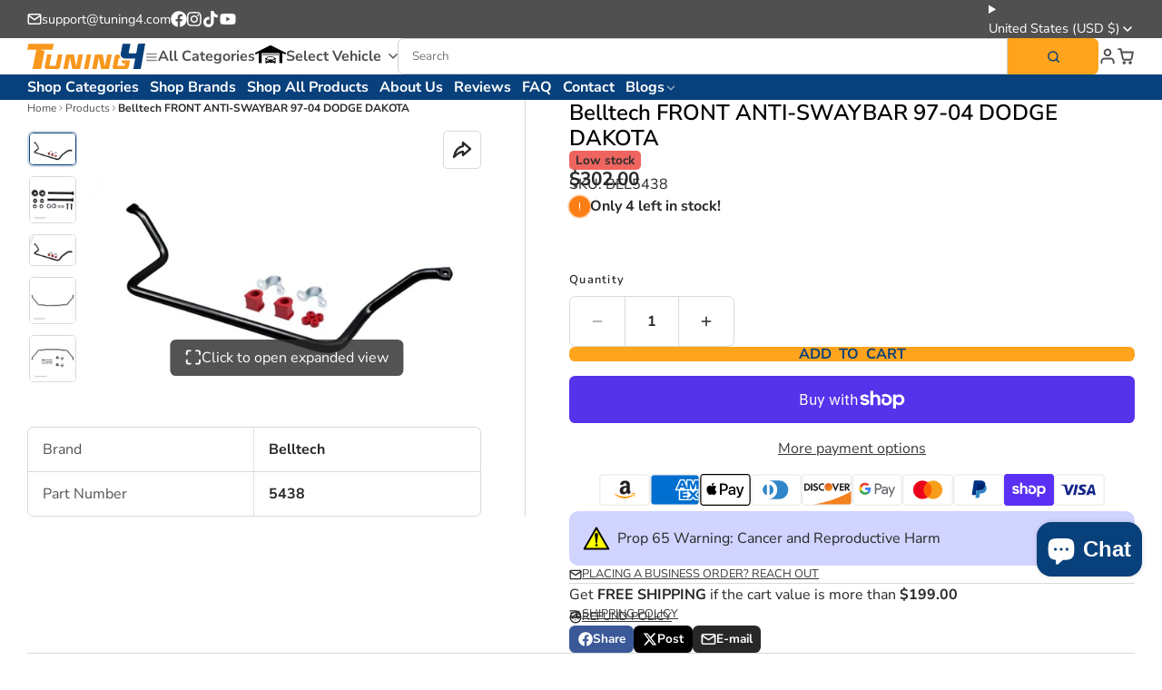

--- FILE ---
content_type: text/css
request_url: https://tuning4.com/cdn/shop/t/34/assets/free-shipping-progress-bar.css?v=77176486063783593861751842559
body_size: -549
content:
.\#free-shipping-progress-bar-icon{-webkit-mask-image:-webkit-radial-gradient(white,black)}.\#free-shipping-progress-bar-icon.\@success{background-color:var(--color-g-success);color:var(--color-g-fg);padding:.4rem;border-radius:50%}.\#free-shipping-progress-bar-icon.\@success .\#icon{--size: 1rem}.\#free-shipping-progress-bar-heading{margin:0}.\#free-shipping-progress-bar-header{display:flex;align-items:center;justify-content:center;gap:.7rem}.\#free-shipping-progress-bar-progress{width:100%;margin-top:.5rem;border-radius:var(--glob-border-radius-base);position:relative;height:.4rem;background:var(--color-g-fg)}.\#free-shipping-progress-bar-progress-inner{width:calc(var(--progress) * 1%);position:absolute;top:0;left:0;height:100%;border-radius:var(--glob-border-radius-base);background:var(--color-g-accent)}
/*# sourceMappingURL=/cdn/shop/t/34/assets/free-shipping-progress-bar.css.map?v=77176486063783593861751842559 */


--- FILE ---
content_type: text/css
request_url: https://tuning4.com/cdn/shop/t/34/assets/product-qty-selector.css?v=13053734515718249031751842561
body_size: -86
content:
.\#product-qty-selector-input-wrapper{display:flex;align-items:center}.\#product-qty-selector-inner{position:relative;display:block;width:fit-content}.\#product-qty-selector-inner select{-webkit-appearance:none;appearance:none}.\#product-qty-selector-inner .\#icon{right:0;position:absolute;top:50%;transform:translateY(-50%);-webkit-user-select:none;user-select:none}.\#product-qty-selector-inner .\#icon{pointer-events:none;--size: 1rem;right:var(--glob-size-4)}.\#product-qty-selector-controls{border:1px solid var(--color-g-border);background:var(--color-g-fg);border-radius:var(--glob-border-radius-base);display:flex;align-items:center;width:fit-content}.\#product-qty-selector-controls-item{display:flex;align-items:center;width:60px}@media (max-width: 991px){.\#product-qty-selector-controls-item{width:50px}}.\#product-qty-selector-controls-input{width:100%;display:block;text-align:center;padding:var(--glob-size-4);border-left:1px solid var(--color-g-border);border-right:1px solid var(--color-g-border);-moz-appearance:textfield;font-size:1rem;font-weight:var(--glob-body-bold-weight);color:inherit}.\#product-qty-selector-controls-input::-webkit-outer-spin-button,.\#product-qty-selector-controls-input::-webkit-inner-spin-button{-webkit-appearance:none;margin:0}@media (max-width: 991px){.\#product-qty-selector-controls-input{pointer-events:none}}.\#product-qty-selector-controls-button{color:inherit;margin:auto;cursor:pointer;align-self:auto;padding:var(--glob-size-4)}.\#product-qty-selector-controls-button .\#icon{--size: 1rem}.\#product-qty-selector-controls-button:disabled{opacity:.46}.\#product-qty-selector-select{font-size:1.15rem;background:var(--color-g-fg);padding:var(--glob-size-4);border:none;border-radius:var(--glob-border-radius-inner);font-weight:var(--glob-body-bold-weight);padding-right:var(--glob-size-10);text-align:center;border:1px solid var(--color-g-border);color:inherit}.\#product-qty-selector-select option{color:initial}.\#product-qty-selector-select:focus{border-color:var(--color-g-accent);outline:none}@media (max-width: 991px){.\#product-qty-selector-select{padding-right:var(--glob-size-16)}}.\#product-qty-selector-label{font-family:var(--glob-subheading-family);font-size:var(--glob-subheading-size);font-weight:var(--glob-subheading-weight);text-transform:var(--glob-subheading-transform);letter-spacing:var(--glob-subheading-letter-spacing, normal);opacity:var(--glob-subheading-opacity);display:block;margin-bottom:var(--glob-size-2)}
/*# sourceMappingURL=/cdn/shop/t/34/assets/product-qty-selector.css.map?v=13053734515718249031751842561 */


--- FILE ---
content_type: text/css
request_url: https://tuning4.com/cdn/shop/t/34/assets/product-options-dropdown.css?v=69175854570722459991751842560
body_size: -185
content:
.\#product-options-dropdown{display:block;position:relative}.\#product-options-dropdown .\#drop-down-details[open] .\#product-options-dropdown-toggle{border-color:var(--color-g-accent);box-shadow:0 0 0 3px var(--color-g-accent-a20)}.\#product-options-dropdown .\#drop-down-menu{width:100%;z-index:5}.\#product-options-dropdown-toggle{font-size:1.15rem;background-color:var(--color-g-fg);padding:var(--glob-size-3) var(--glob-size-4);border:1px solid var(--color-g-border);border-radius:var(--glob-border-radius-inner);display:flex;align-items:center;justify-content:space-between;gap:var(--glob-size-4);position:relative}.\#product-options-dropdown-toggle-caret .\#icon{--size: 1.5rem}.\#product-options-dropdown-menu{border-radius:var(--glob-border-radius-inner);box-shadow:var(--color-scheme-box-shadow-drop);background-color:var(--color-g-fg);margin-top:var(--glob-size-2);border:1px solid var(--color-g-border);max-height:60vh;overflow-y:auto}.\#product-options-dropdown-item{display:block;font-size:1.15rem;cursor:pointer}.\#product-options-dropdown-item:not(:last-child){border-bottom:1px solid var(--color-g-border)}.\#product-options-dropdown-item-input:checked+.\#product-options-dropdown-item-body .\#product-options-dropdown-item-value{font-weight:var(--glob-body-bold-weight)}.\#product-options-dropdown-item-input.\!unavailable+.\#product-options-dropdown-item-body{opacity:.4}.\#product-options-dropdown-item-input.\!unavailable+.\#product-options-dropdown-item-body .\#product-options-dropdown-item-unavailable{display:inline}.\#product-options-dropdown-item-input.\!sold-out:checked+.\#product-options-dropdown-item-body{opacity:1}.\#product-options-dropdown-item-input.\!sold-out+.\#product-options-dropdown-item-body{opacity:.4}.\#product-options-dropdown-item-input.\!sold-out+.\#product-options-dropdown-item-body .\#product-options-dropdown-item-sold-out{display:inline}.\#product-options-dropdown-item-body{text-decoration:none;color:inherit;padding:var(--glob-size-3) var(--glob-size-4);display:flex;align-items:center;gap:var(--glob-size-4)}.\#product-options-dropdown-item-stock-alert-title{font-weight:var(--glob-body-bold-weight);font-size:.9rem;color:var(--color-g-warning)}.\#product-options-dropdown-item-stock-alert-counter{display:none}.\#product-options-dropdown-item-value{flex-grow:1;display:flex;justify-content:space-between}.\#product-options-dropdown-item-media{width:60px}.\#product-options-dropdown-item-unavailable,.\#product-options-dropdown-item-sold-out{display:none}.\#product-options-dropdown-item-price{display:flex;align-items:center;gap:var(--glob-size-2)}.\#product-options-dropdown-item-price.\@invisible{display:none}.\#product-options-dropdown-item-price .\#icon{--size: 1rem}.\#product-options-dropdown-a11y-select{top:0;left:0;width:100%;height:100%;position:absolute;background:none;text-indent:-9999px;-webkit-appearance:none;appearance:none;pointer-events:none;border:none}@media (max-width: 991px){.\#product-options-dropdown-a11y-select{display:none}}
/*# sourceMappingURL=/cdn/shop/t/34/assets/product-options-dropdown.css.map?v=69175854570722459991751842560 */


--- FILE ---
content_type: text/javascript
request_url: https://tuning4.com/cdn/shop/t/34/assets/free-shipping-progress-bar.js?v=37047197737025813571751842559
body_size: -270
content:
const{Core,Events,Cache}=Global,{$fetch,$replaceContent,$toggleDisplay}=Global.Utils;customElements.define("free-shipping-progress-bar",class extends Core{propTypes={"cart-amount":Number,"free-shipping-amount":Number,"hide-on-complete":Boolean};elements={$:["progress","msg-eligible","msg-shortage"]};render(){this.rate=Shopify.currency.rate||1,this.total=this.prop("cart-amount"),this.threshold=this.prop("free-shipping-amount")*this.rate,this.diff=this.threshold-this.total,this.freeShipping=this.diff<=0}set freeShipping(isFree){$toggleDisplay(this.$("msg-eligible"),isFree),$toggleDisplay(this.$("msg-shortage"),!isFree),this.prop("hide-on-complete")&&$toggleDisplay(this.$("progress"),!isFree),this.$("progress").style.setProperty("--progress",Math.min(this.progress,100)),isFree||(this.$remainingValue=this.$("msg-shortage").querySelector("[data-i18n-amount]"),this.$remainingValue.innerHTML=Shopify.formatMoney(this.diff))}get progress(){return Math.round(this.total*100/this.threshold)}});
//# sourceMappingURL=/cdn/shop/t/34/assets/free-shipping-progress-bar.js.map?v=37047197737025813571751842559


--- FILE ---
content_type: image/svg+xml
request_url: https://flagicons.lipis.dev/flags/1x1/ke.svg
body_size: 129
content:
<svg xmlns="http://www.w3.org/2000/svg" xmlns:xlink="http://www.w3.org/1999/xlink" id="flag-icons-ke" viewBox="0 0 512 512">
  <defs>
    <path id="ke-a" stroke-miterlimit="10" d="m-28.6 47.5 1.8 1 46.7-81c2.7-.6 4.2-3.2 5.7-5.8 1-1.8 5-8.7 6.7-17.7a58 58 0 0 0-11.9 14.7c-1.5 2.6-3 5.2-2.3 7.9z"/>
  </defs>
  <path fill="#fff" d="M0 0h512v512H0z"/>
  <path fill="#000001" d="M0 0h512v153.6H0z"/>
  <path fill="#060" d="M0 358.4h512V512H0z"/>
  <g id="ke-b" transform="matrix(3.2 0 0 3.2 255.8 256)">
    <use xlink:href="#ke-a" width="100%" height="100%" stroke="#000"/>
    <use xlink:href="#ke-a" width="100%" height="100%" fill="#fff"/>
  </g>
  <use xlink:href="#ke-b" width="100%" height="100%" transform="matrix(-1 0 0 1 511.7 0)"/>
  <path fill="#b00" d="M255.8 102.4c-19.2 0-51.2 51.2-60.8 76.8H0v153.6h195c9.7 25.6 41.7 76.8 60.9 76.8s51.2-51.2 60.8-76.8H512V179.2H316.6c-9.6-25.6-41.6-76.8-60.8-76.8"/>
  <path id="ke-c" d="M316.6 332.8a220 220 0 0 0 16-76.8 220 220 0 0 0-16-76.8 220 220 0 0 0-16 76.8 220 220 0 0 0 16 76.8"/>
  <use xlink:href="#ke-c" width="100%" height="100%" transform="matrix(-1 0 0 1 511.7 0)"/>
  <g fill="#fff" transform="matrix(3.2 0 0 3.2 255.8 256)">
    <ellipse rx="4" ry="6"/>
    <path id="ke-d" d="M1 5.8s4 8 4 21-4 21-4 21z"/>
    <use xlink:href="#ke-d" width="100%" height="100%" transform="scale(-1)"/>
    <use xlink:href="#ke-d" width="100%" height="100%" transform="scale(-1 1)"/>
    <use xlink:href="#ke-d" width="100%" height="100%" transform="scale(1 -1)"/>
  </g>
</svg>


--- FILE ---
content_type: text/javascript
request_url: https://tuning4.com/cdn/shop/t/34/assets/browsing-history-slider.js?v=142085639488274977241751842558
body_size: -430
content:
const{Core,Utils,Events}=Global,{$show,$hide}=Utils;customElements.define("browsing-history-slider",class extends Core{elements={slider:"slideshow-inline-blaze"};render(){this.sub(Events.BROWSING_HISTORY_LOAD,this._handleHistoryLoad,{once:!0})}_handleHistoryLoad({items,error}){if(error||!items||items.length===0){$hide(this);return}this.items=items,customElements.whenDefined(this.elements.slider).then(this._updateSlider.bind(this))}_updateSlider(){$show(this),this.$("slider").replaceSlides(this.items)}});
//# sourceMappingURL=/cdn/shop/t/34/assets/browsing-history-slider.js.map?v=142085639488274977241751842558


--- FILE ---
content_type: text/javascript
request_url: https://tuning4.com/cdn/shop/t/34/assets/modal.js?v=102179231257197353441751842560
body_size: 110
content:
const{Core,Utils,DOMEvents,Events,TopLayerStack}=Global,{$fetch,$replaceContent,$active}=Utils,ENTER_KEYCODE=13,animationsComplete=element=>Promise.allSettled(element.getAnimations().map(animation=>animation.finished));customElements.define("modal-container",class extends Core{elements={$:["dialog","content","spinner"]};propTypes={"remote-url":String,"remote-target":String,"remote-detach":Boolean};render(){this.$("dialog",{click:this._handleBackdropClick}),this.$({"modal-close":this._close,"modal-open":this._open})}open(){this.dispatchEvent(DOMEvents.MODAL_OPEN)}close(){this.dispatchEvent(DOMEvents.MODAL_CLOSE)}refreshLayer(){this.$("dialog").close(),this.$("dialog").showModal()}_handleBackdropClick({target}){target===this.$("dialog")&&this.dispatchEvent(DOMEvents.MODAL_CLOSE)}async _loadRemoteContent(){try{this.$remoteContent=await $fetch(this.prop("remote-url"),{before:this._loading(!0),after:this._loading(!1),select:this.prop("remote-target")})}catch(err){console.error(err)}}_loading(state){return()=>{$active(this.$("spinner"),state)}}_attachRemoteContent(){this.$remoteContent&&this.$("content").append(this.$remoteContent)}_detachRemoteContent(){this.$remoteContent&&this.prop("remote-detach")&&this.$remoteContent.remove()}async _handleRemoteContent(){this.prop("remote-url")&&this.prop("remote-target")&&!this.$remoteContent&&await this._loadRemoteContent(),this._attachRemoteContent()}_onClose(cb){this.addEventListener("modal-close",cb,{once:!0})}async _open(e){this.$("dialog").open||(TopLayerStack.add(this.$("dialog"),this._onClose.bind(this)),this.$("dialog").showModal(),await this._handleRemoteContent(),this.setAttribute("opening",""),await animationsComplete(this.$("content")),this.removeAttribute("opening"),this.$("dialog").dispatchEvent(new CustomEvent("modal-open",{bubbles:!0})))}async _close(e){e?.preventDefault(),this.$("dialog").open&&(TopLayerStack.remove(),this.setAttribute("closing",""),await animationsComplete(this.$("content")),this.$("dialog").close(),this.removeAttribute("closing"),this._detachRemoteContent())}}),customElements.define("modal-open",class extends Core{propTypes={target:String,fallback:String};render(){this.$target=document.getElementById(this.prop("target")),this._handleClick()}async _handleClick(){await customElements.whenDefined("modal-container"),this.$({click:this._openTargetModal,keydown:this._openOnEnterPressed})}_openOnEnterPressed(e){e.keyCode===ENTER_KEYCODE&&this._openTargetModal()}_openTargetModal(){if(!this.$target){this.prop("fallback")&&(window.location.href=this.prop("fallback"));return}this.$target.dispatchEvent(DOMEvents.MODAL_OPEN)}}),customElements.define("modal-close",class extends Core{render(){this.$({click:this._emitClose})}_emitClose(){this.dispatchEvent(DOMEvents.MODAL_CLOSE)}});
//# sourceMappingURL=/cdn/shop/t/34/assets/modal.js.map?v=102179231257197353441751842560


--- FILE ---
content_type: text/javascript
request_url: https://tuning4.com/cdn/shop/t/34/assets/product-gallery-thumbnails.js?v=90190769649995024301751842560
body_size: -231
content:
const{Core,Events}=Global,BORDER_COMPENSATION=4,OFFSET_STYLE_PROP="--offset-scroll-y";function isElementValueEquals(value){return el=>el.value===value.toString()}customElements.define("product-gallery-thumbnails",class extends Core{propTypes={"auto-scroll":Boolean};elements={$:[["input"]]};render(){this.sub(Events.PRODUCT_GALLERY_SLIDE_CHANGE,this._changeThumb),this.$({change:this._handleChange})}_handleChange({target}){this.pub(Events.PRODUCT_GALLERY_SLIDE_CHANGE,+target.value),this._scrollToTarget(target)}_scrollToTarget(target){if(!this.prop("auto-scroll"))return;const label=target.labels[0];label&&this.style.setProperty(OFFSET_STYLE_PROP,`${this._calcOffset(label)}px`)}_calcOffset(el){if(!this.height||!this.parentHeight||!this.halfParentHeight){if(this.height=this.offsetHeight,this.parentHeight=this.parentNode.offsetHeight,this.parentHeight>window.innerHeight)return this.parentHeight=null,0;if(this.parentHeight>=this.height)return 0;this.halfParentHeight=this.parentHeight/2}return Math.max(Math.min(el.offsetTop*-1+this.halfParentHeight,0),this.parentHeight-this.height-BORDER_COMPENSATION)}_changeThumb(index){const currentThumb=this.$("input").find(isElementValueEquals(index));currentThumb&&(currentThumb.checked=!0,this._scrollToTarget(currentThumb))}});
//# sourceMappingURL=/cdn/shop/t/34/assets/product-gallery-thumbnails.js.map?v=90190769649995024301751842560


--- FILE ---
content_type: application/javascript; charset=utf-8
request_url: https://tuning-4-us.myconvermax.com/static/search.min.js
body_size: 159566
content:
(()=>{var YU=(Zu,oi)=>()=>(oi||Zu((oi={exports:{}}).exports,oi),oi.exports);var KU=YU((wr,Er)=>{/*!
 * tuning-4-us/search.js
 * Fri, 23 Jan 2026 16:13:04 GMT
 *//*!
 * Convermax® Site Search plugin.
 *
 * Copyright(c) 2016-present, CONVERMAX CORP.
 * convermax.com
 * support@convermax.com
 */window.Convermax=window.Convermax||{};!window.Convermax.loaded&&!window.Convermax.devScriptEnabled?(window.Convermax.loaded=!0,(()=>{"use strict";var NE,bE,CE,kE,xE,IE,TE,ME,AE,DE,RE,OE,PE,FE,VE,LE,jE,zE,UE,BE,HE,qE,WE,$E,QE,GE,YE,KE,ZE,JE,XE,eS,tS,nS,rS,iS,oS,aS,lS,sS,cS,uS,dS,mS,fS,hS,pS,gS,vS,_S,yS,wS,ES,SS,NS,bS;var Zu={583:((e,t,r)=>{var o,l=r(1424);if(1)t.H=l.createRoot,o=l.hydrateRoot;else var c}),1341:((e,t,r)=>{e.exports=r(3137)}),1424:((e,t,r)=>{function o(){if(!(typeof __REACT_DEVTOOLS_GLOBAL_HOOK__=="undefined"||typeof __REACT_DEVTOOLS_GLOBAL_HOOK__.checkDCE!="function"))try{__REACT_DEVTOOLS_GLOBAL_HOOK__.checkDCE(o)}catch(l){console.error(l)}}o(),e.exports=r(7398)}),1651:((e,t,r)=>{e.exports=r(9814)}),3137:((e,t,r)=>{var o;/**
 * @license React
 * react-jsx-runtime.production.min.js
 *
 * Copyright (c) Facebook, Inc. and its affiliates.
 *
 * This source code is licensed under the MIT license found in the
 * LICENSE file in the root directory of this source tree.
 */var l=r(9857),c=Symbol.for("react.element"),d=Symbol.for("react.fragment"),p=Object.prototype.hasOwnProperty,m=l.__SECRET_INTERNALS_DO_NOT_USE_OR_YOU_WILL_BE_FIRED.ReactCurrentOwner,f={key:!0,ref:!0,__self:!0,__source:!0};function y(v,E,S){var C,k={},I=null,T=null;S!==void 0&&(I=""+S),E.key!==void 0&&(I=""+E.key),E.ref!==void 0&&(T=E.ref);for(C in E)p.call(E,C)&&!f.hasOwnProperty(C)&&(k[C]=E[C]);if(v&&v.defaultProps)for(C in E=v.defaultProps,E)k[C]===void 0&&(k[C]=E[C]);return{$$typeof:c,type:v,key:I,ref:T,props:k,_owner:m.current}}o=d,t.jsx=y,t.jsxs=y}),3317:((e,t,r)=>{/**
 * @license React
 * use-sync-external-store-with-selector.production.js
 *
 * Copyright (c) Meta Platforms, Inc. and affiliates.
 *
 * This source code is licensed under the MIT license found in the
 * LICENSE file in the root directory of this source tree.
 */var o=r(9857);function l(v,E){return v===E&&(v!==0||1/v===1/E)||v!==v&&E!==E}var c=typeof Object.is=="function"?Object.is:l,d=o.useSyncExternalStore,p=o.useRef,m=o.useEffect,f=o.useMemo,y=o.useDebugValue;t.useSyncExternalStoreWithSelector=function(v,E,S,C,k){var I=p(null);if(I.current===null){var T={hasValue:!1,value:null};I.current=T}else T=I.current;I=f(function(){function A(L){if(!D){if(D=!0,O=L,L=C(L),k!==void 0&&T.hasValue){var P=T.value;if(k(P,L))return V=P}return V=L}if(P=V,c(O,L))return P;var H=C(L);return k!==void 0&&k(P,H)?(O=L,P):(O=L,V=H)}var D=!1,O,V,U=S===void 0?null:S;return[function(){return A(E())},U===null?void 0:function(){return A(U())}]},[E,S,C,k]);var x=d(v,I[0],I[1]);return m(function(){T.hasValue=!0,T.value=x},[x]),y(x),x}}),3709:(e=>{e.exports="[data-uri]"}),3791:((e,t,r)=>{var o=r(9058),l={childContextTypes:!0,contextType:!0,contextTypes:!0,defaultProps:!0,displayName:!0,getDefaultProps:!0,getDerivedStateFromError:!0,getDerivedStateFromProps:!0,mixins:!0,propTypes:!0,type:!0},c={name:!0,length:!0,prototype:!0,caller:!0,callee:!0,arguments:!0,arity:!0},d={$$typeof:!0,render:!0,defaultProps:!0,displayName:!0,propTypes:!0},p={$$typeof:!0,compare:!0,defaultProps:!0,displayName:!0,propTypes:!0,type:!0},m={};m[o.ForwardRef]=d,m[o.Memo]=p;function f(T){return o.isMemo(T)?p:m[T.$$typeof]||l}var y=Object.defineProperty,v=Object.getOwnPropertyNames,E=Object.getOwnPropertySymbols,S=Object.getOwnPropertyDescriptor,C=Object.getPrototypeOf,k=Object.prototype;function I(T,x,A){if(typeof x!="string"){if(k){var D=C(x);D&&D!==k&&I(T,D,A)}var O=v(x);E&&(O=O.concat(E(x)));for(var V=f(T),U=f(x),L=0;L<O.length;++L){var P=O[L];if(!c[P]&&!(A&&A[P])&&!(U&&U[P])&&!(V&&V[P])){var H=S(x,P);try{y(T,P,H)}catch(K){}}}}return T}e.exports=I}),4197:(e=>{e.exports="[data-uri]"}),4508:(e=>{e.exports="[data-uri]"}),4894:((e,t)=>{/**
 * @license React
 * react-is.production.min.js
 *
 * Copyright (c) Facebook, Inc. and its affiliates.
 *
 * This source code is licensed under the MIT license found in the
 * LICENSE file in the root directory of this source tree.
 */var r=Symbol.for("react.element"),o=Symbol.for("react.portal"),l=Symbol.for("react.fragment"),c=Symbol.for("react.strict_mode"),d=Symbol.for("react.profiler"),p=Symbol.for("react.provider"),m=Symbol.for("react.context"),f=Symbol.for("react.server_context"),y=Symbol.for("react.forward_ref"),v=Symbol.for("react.suspense"),E=Symbol.for("react.suspense_list"),S=Symbol.for("react.memo"),C=Symbol.for("react.lazy"),k=Symbol.for("react.offscreen"),I;I=Symbol.for("react.module.reference");function T(x){if(typeof x=="object"&&x!==null){var A=x.$$typeof;switch(A){case r:switch(x=x.type,x){case l:case d:case c:case v:case E:return x;default:switch(x=x&&x.$$typeof,x){case f:case m:case y:case C:case S:case p:return x;default:return A}}case o:return A}}}t.ContextConsumer=m,t.ContextProvider=p,t.Element=r,t.ForwardRef=y,t.Fragment=l,t.Lazy=C,t.Memo=S,t.Portal=o,t.Profiler=d,t.StrictMode=c,t.Suspense=v,t.SuspenseList=E,t.isAsyncMode=function(){return!1},t.isConcurrentMode=function(){return!1},t.isContextConsumer=function(x){return T(x)===m},t.isContextProvider=function(x){return T(x)===p},t.isElement=function(x){return typeof x=="object"&&x!==null&&x.$$typeof===r},t.isForwardRef=function(x){return T(x)===y},t.isFragment=function(x){return T(x)===l},t.isLazy=function(x){return T(x)===C},t.isMemo=function(x){return T(x)===S},t.isPortal=function(x){return T(x)===o},t.isProfiler=function(x){return T(x)===d},t.isStrictMode=function(x){return T(x)===c},t.isSuspense=function(x){return T(x)===v},t.isSuspenseList=function(x){return T(x)===E},t.isValidElementType=function(x){return typeof x=="string"||typeof x=="function"||x===l||x===d||x===c||x===v||x===E||x===k||typeof x=="object"&&x!==null&&(x.$$typeof===C||x.$$typeof===S||x.$$typeof===p||x.$$typeof===m||x.$$typeof===y||x.$$typeof===I||x.getModuleId!==void 0)},t.typeOf=T}),4994:(e=>{e.exports="[data-uri]"}),7111:(e=>{e.exports="[data-uri]"}),7398:((e,t,r)=>{/**
 * @license React
 * react-dom.production.min.js
 *
 * Copyright (c) Facebook, Inc. and its affiliates.
 *
 * This source code is licensed under the MIT license found in the
 * LICENSE file in the root directory of this source tree.
 */var o=r(9857),l=r(1651);function c(n){for(var i="https://reactjs.org/docs/error-decoder.html?invariant="+n,s=1;s<arguments.length;s++)i+="&args[]="+encodeURIComponent(arguments[s]);return"Minified React error #"+n+"; visit "+i+" for the full message or use the non-minified dev environment for full errors and additional helpful warnings."}var d=new Set,p={};function m(n,i){f(n,i),f(n+"Capture",i)}function f(n,i){for(p[n]=i,n=0;n<i.length;n++)d.add(i[n])}var y=!(typeof window=="undefined"||typeof window.document=="undefined"||typeof window.document.createElement=="undefined"),v=Object.prototype.hasOwnProperty,E=/^[:A-Z_a-z\u00C0-\u00D6\u00D8-\u00F6\u00F8-\u02FF\u0370-\u037D\u037F-\u1FFF\u200C-\u200D\u2070-\u218F\u2C00-\u2FEF\u3001-\uD7FF\uF900-\uFDCF\uFDF0-\uFFFD][:A-Z_a-z\u00C0-\u00D6\u00D8-\u00F6\u00F8-\u02FF\u0370-\u037D\u037F-\u1FFF\u200C-\u200D\u2070-\u218F\u2C00-\u2FEF\u3001-\uD7FF\uF900-\uFDCF\uFDF0-\uFFFD\-.0-9\u00B7\u0300-\u036F\u203F-\u2040]*$/,S={},C={};function k(n){return v.call(C,n)?!0:v.call(S,n)?!1:E.test(n)?C[n]=!0:(S[n]=!0,!1)}function I(n,i,s,u){if(s!==null&&s.type===0)return!1;switch(typeof i){case"function":case"symbol":return!0;case"boolean":return u?!1:s!==null?!s.acceptsBooleans:(n=n.toLowerCase().slice(0,5),n!=="data-"&&n!=="aria-");default:return!1}}function T(n,i,s,u){if(i===null||typeof i=="undefined"||I(n,i,s,u))return!0;if(u)return!1;if(s!==null)switch(s.type){case 3:return!i;case 4:return i===!1;case 5:return isNaN(i);case 6:return isNaN(i)||1>i}return!1}function x(n,i,s,u,w,N,M){this.acceptsBooleans=i===2||i===3||i===4,this.attributeName=u,this.attributeNamespace=w,this.mustUseProperty=s,this.propertyName=n,this.type=i,this.sanitizeURL=N,this.removeEmptyString=M}var A={};"children dangerouslySetInnerHTML defaultValue defaultChecked innerHTML suppressContentEditableWarning suppressHydrationWarning style".split(" ").forEach(function(n){A[n]=new x(n,0,!1,n,null,!1,!1)}),[["acceptCharset","accept-charset"],["className","class"],["htmlFor","for"],["httpEquiv","http-equiv"]].forEach(function(n){var i=n[0];A[i]=new x(i,1,!1,n[1],null,!1,!1)}),["contentEditable","draggable","spellCheck","value"].forEach(function(n){A[n]=new x(n,2,!1,n.toLowerCase(),null,!1,!1)}),["autoReverse","externalResourcesRequired","focusable","preserveAlpha"].forEach(function(n){A[n]=new x(n,2,!1,n,null,!1,!1)}),"allowFullScreen async autoFocus autoPlay controls default defer disabled disablePictureInPicture disableRemotePlayback formNoValidate hidden loop noModule noValidate open playsInline readOnly required reversed scoped seamless itemScope".split(" ").forEach(function(n){A[n]=new x(n,3,!1,n.toLowerCase(),null,!1,!1)}),["checked","multiple","muted","selected"].forEach(function(n){A[n]=new x(n,3,!0,n,null,!1,!1)}),["capture","download"].forEach(function(n){A[n]=new x(n,4,!1,n,null,!1,!1)}),["cols","rows","size","span"].forEach(function(n){A[n]=new x(n,6,!1,n,null,!1,!1)}),["rowSpan","start"].forEach(function(n){A[n]=new x(n,5,!1,n.toLowerCase(),null,!1,!1)});var D=/[\-:]([a-z])/g;function O(n){return n[1].toUpperCase()}"accent-height alignment-baseline arabic-form baseline-shift cap-height clip-path clip-rule color-interpolation color-interpolation-filters color-profile color-rendering dominant-baseline enable-background fill-opacity fill-rule flood-color flood-opacity font-family font-size font-size-adjust font-stretch font-style font-variant font-weight glyph-name glyph-orientation-horizontal glyph-orientation-vertical horiz-adv-x horiz-origin-x image-rendering letter-spacing lighting-color marker-end marker-mid marker-start overline-position overline-thickness paint-order panose-1 pointer-events rendering-intent shape-rendering stop-color stop-opacity strikethrough-position strikethrough-thickness stroke-dasharray stroke-dashoffset stroke-linecap stroke-linejoin stroke-miterlimit stroke-opacity stroke-width text-anchor text-decoration text-rendering underline-position underline-thickness unicode-bidi unicode-range units-per-em v-alphabetic v-hanging v-ideographic v-mathematical vector-effect vert-adv-y vert-origin-x vert-origin-y word-spacing writing-mode xmlns:xlink x-height".split(" ").forEach(function(n){var i=n.replace(D,O);A[i]=new x(i,1,!1,n,null,!1,!1)}),"xlink:actuate xlink:arcrole xlink:role xlink:show xlink:title xlink:type".split(" ").forEach(function(n){var i=n.replace(D,O);A[i]=new x(i,1,!1,n,"http://www.w3.org/1999/xlink",!1,!1)}),["xml:base","xml:lang","xml:space"].forEach(function(n){var i=n.replace(D,O);A[i]=new x(i,1,!1,n,"http://www.w3.org/XML/1998/namespace",!1,!1)}),["tabIndex","crossOrigin"].forEach(function(n){A[n]=new x(n,1,!1,n.toLowerCase(),null,!1,!1)}),A.xlinkHref=new x("xlinkHref",1,!1,"xlink:href","http://www.w3.org/1999/xlink",!0,!1),["src","href","action","formAction"].forEach(function(n){A[n]=new x(n,1,!1,n.toLowerCase(),null,!0,!0)});function V(n,i,s,u){var w=A.hasOwnProperty(i)?A[i]:null;(w!==null?w.type!==0:u||!(2<i.length)||i[0]!=="o"&&i[0]!=="O"||i[1]!=="n"&&i[1]!=="N")&&(T(i,s,w,u)&&(s=null),u||w===null?k(i)&&(s===null?n.removeAttribute(i):n.setAttribute(i,""+s)):w.mustUseProperty?n[w.propertyName]=s===null?w.type===3?!1:"":s:(i=w.attributeName,u=w.attributeNamespace,s===null?n.removeAttribute(i):(w=w.type,s=w===3||w===4&&s===!0?"":""+s,u?n.setAttributeNS(u,i,s):n.setAttribute(i,s))))}var U=o.__SECRET_INTERNALS_DO_NOT_USE_OR_YOU_WILL_BE_FIRED,L=Symbol.for("react.element"),P=Symbol.for("react.portal"),H=Symbol.for("react.fragment"),K=Symbol.for("react.strict_mode"),G=Symbol.for("react.profiler"),ce=Symbol.for("react.provider"),pe=Symbol.for("react.context"),ve=Symbol.for("react.forward_ref"),Fe=Symbol.for("react.suspense"),Te=Symbol.for("react.suspense_list"),ze=Symbol.for("react.memo"),Z=Symbol.for("react.lazy");Symbol.for("react.scope"),Symbol.for("react.debug_trace_mode");var re=Symbol.for("react.offscreen");Symbol.for("react.legacy_hidden"),Symbol.for("react.cache"),Symbol.for("react.tracing_marker");var me=Symbol.iterator;function Se(n){return n===null||typeof n!="object"?null:(n=me&&n[me]||n["@@iterator"],typeof n=="function"?n:null)}var z=Object.assign,J;function fe(n){if(J===void 0)try{throw Error()}catch(s){var i=s.stack.trim().match(/\n( *(at )?)/);J=i&&i[1]||""}return`
`+J+n}var se=!1;function de(n,i){if(!n||se)return"";se=!0;var s=Error.prepareStackTrace;Error.prepareStackTrace=void 0;try{if(i)if(i=function(){throw Error()},Object.defineProperty(i.prototype,"props",{set:function(){throw Error()}}),typeof Reflect=="object"&&Reflect.construct){try{Reflect.construct(i,[])}catch(Q){var u=Q}Reflect.construct(n,[],i)}else{try{i.call()}catch(Q){u=Q}n.call(i.prototype)}else{try{throw Error()}catch(Q){u=Q}n()}}catch(Q){if(Q&&u&&typeof Q.stack=="string"){for(var w=Q.stack.split(`
`),N=u.stack.split(`
`),M=w.length-1,F=N.length-1;1<=M&&0<=F&&w[M]!==N[F];)F--;for(;1<=M&&0<=F;M--,F--)if(w[M]!==N[F]){if(M!==1||F!==1)do if(M--,F--,0>F||w[M]!==N[F]){var j=`
`+w[M].replace(" at new "," at ");return n.displayName&&j.includes("<anonymous>")&&(j=j.replace("<anonymous>",n.displayName)),j}while(1<=M&&0<=F);break}}}finally{se=!1,Error.prepareStackTrace=s}return(n=n?n.displayName||n.name:"")?fe(n):""}function he(n){switch(n.tag){case 5:return fe(n.type);case 16:return fe("Lazy");case 13:return fe("Suspense");case 19:return fe("SuspenseList");case 0:case 2:case 15:return n=de(n.type,!1),n;case 11:return n=de(n.type.render,!1),n;case 1:return n=de(n.type,!0),n;default:return""}}function ke(n){if(n==null)return null;if(typeof n=="function")return n.displayName||n.name||null;if(typeof n=="string")return n;switch(n){case H:return"Fragment";case P:return"Portal";case G:return"Profiler";case K:return"StrictMode";case Fe:return"Suspense";case Te:return"SuspenseList"}if(typeof n=="object")switch(n.$$typeof){case pe:return(n.displayName||"Context")+".Consumer";case ce:return(n._context.displayName||"Context")+".Provider";case ve:var i=n.render;return n=n.displayName,n||(n=i.displayName||i.name||"",n=n!==""?"ForwardRef("+n+")":"ForwardRef"),n;case ze:return i=n.displayName||null,i!==null?i:ke(n.type)||"Memo";case Z:i=n._payload,n=n._init;try{return ke(n(i))}catch(s){}}return null}function xe(n){var i=n.type;switch(n.tag){case 24:return"Cache";case 9:return(i.displayName||"Context")+".Consumer";case 10:return(i._context.displayName||"Context")+".Provider";case 18:return"DehydratedFragment";case 11:return n=i.render,n=n.displayName||n.name||"",i.displayName||(n!==""?"ForwardRef("+n+")":"ForwardRef");case 7:return"Fragment";case 5:return i;case 4:return"Portal";case 3:return"Root";case 6:return"Text";case 16:return ke(i);case 8:return i===K?"StrictMode":"Mode";case 22:return"Offscreen";case 12:return"Profiler";case 21:return"Scope";case 13:return"Suspense";case 19:return"SuspenseList";case 25:return"TracingMarker";case 1:case 0:case 17:case 2:case 14:case 15:if(typeof i=="function")return i.displayName||i.name||null;if(typeof i=="string")return i}return null}function Ne(n){switch(typeof n){case"boolean":case"number":case"string":case"undefined":return n;case"object":return n;default:return""}}function Ke(n){var i=n.type;return(n=n.nodeName)&&n.toLowerCase()==="input"&&(i==="checkbox"||i==="radio")}function lt(n){var i=Ke(n)?"checked":"value",s=Object.getOwnPropertyDescriptor(n.constructor.prototype,i),u=""+n[i];if(!n.hasOwnProperty(i)&&typeof s!="undefined"&&typeof s.get=="function"&&typeof s.set=="function"){var w=s.get,N=s.set;return Object.defineProperty(n,i,{configurable:!0,get:function(){return w.call(this)},set:function(M){u=""+M,N.call(this,M)}}),Object.defineProperty(n,i,{enumerable:s.enumerable}),{getValue:function(){return u},setValue:function(M){u=""+M},stopTracking:function(){n._valueTracker=null,delete n[i]}}}}function ue(n){n._valueTracker||(n._valueTracker=lt(n))}function Le(n){if(!n)return!1;var i=n._valueTracker;if(!i)return!0;var s=i.getValue(),u="";return n&&(u=Ke(n)?n.checked?"true":"false":n.value),n=u,n!==s?(i.setValue(n),!0):!1}function je(n){if(n=n||(typeof document!="undefined"?document:void 0),typeof n=="undefined")return null;try{return n.activeElement||n.body}catch(i){return n.body}}function $e(n,i){var s=i.checked;return z({},i,{defaultChecked:void 0,defaultValue:void 0,value:void 0,checked:s!=null?s:n._wrapperState.initialChecked})}function Qe(n,i){var s=i.defaultValue==null?"":i.defaultValue,u=i.checked!=null?i.checked:i.defaultChecked;s=Ne(i.value!=null?i.value:s),n._wrapperState={initialChecked:u,initialValue:s,controlled:i.type==="checkbox"||i.type==="radio"?i.checked!=null:i.value!=null}}function qe(n,i){i=i.checked,i!=null&&V(n,"checked",i,!1)}function tt(n,i){qe(n,i);var s=Ne(i.value),u=i.type;if(s!=null)u==="number"?(s===0&&n.value===""||n.value!=s)&&(n.value=""+s):n.value!==""+s&&(n.value=""+s);else if(u==="submit"||u==="reset"){n.removeAttribute("value");return}i.hasOwnProperty("value")?dr(n,i.type,s):i.hasOwnProperty("defaultValue")&&dr(n,i.type,Ne(i.defaultValue)),i.checked==null&&i.defaultChecked!=null&&(n.defaultChecked=!!i.defaultChecked)}function kt(n,i,s){if(i.hasOwnProperty("value")||i.hasOwnProperty("defaultValue")){var u=i.type;if(!(u!=="submit"&&u!=="reset"||i.value!==void 0&&i.value!==null))return;i=""+n._wrapperState.initialValue,s||i===n.value||(n.value=i),n.defaultValue=i}s=n.name,s!==""&&(n.name=""),n.defaultChecked=!!n._wrapperState.initialChecked,s!==""&&(n.name=s)}function dr(n,i,s){(i!=="number"||je(n.ownerDocument)!==n)&&(s==null?n.defaultValue=""+n._wrapperState.initialValue:n.defaultValue!==""+s&&(n.defaultValue=""+s))}var Lr=Array.isArray;function An(n,i,s,u){if(n=n.options,i){i={};for(var w=0;w<s.length;w++)i["$"+s[w]]=!0;for(s=0;s<n.length;s++)w=i.hasOwnProperty("$"+n[s].value),n[s].selected!==w&&(n[s].selected=w),w&&u&&(n[s].defaultSelected=!0)}else{for(s=""+Ne(s),i=null,w=0;w<n.length;w++){if(n[w].value===s){n[w].selected=!0,u&&(n[w].defaultSelected=!0);return}i!==null||n[w].disabled||(i=n[w])}i!==null&&(i.selected=!0)}}function vh(n,i){if(i.dangerouslySetInnerHTML!=null)throw Error(c(91));return z({},i,{value:void 0,defaultValue:void 0,children:""+n._wrapperState.initialValue})}function CS(n,i){var s=i.value;if(s==null){if(s=i.children,i=i.defaultValue,s!=null){if(i!=null)throw Error(c(92));if(Lr(s)){if(1<s.length)throw Error(c(93));s=s[0]}i=s}i==null&&(i=""),s=i}n._wrapperState={initialValue:Ne(s)}}function kS(n,i){var s=Ne(i.value),u=Ne(i.defaultValue);s!=null&&(s=""+s,s!==n.value&&(n.value=s),i.defaultValue==null&&n.defaultValue!==s&&(n.defaultValue=s)),u!=null&&(n.defaultValue=""+u)}function xS(n){var i=n.textContent;i===n._wrapperState.initialValue&&i!==""&&i!==null&&(n.value=i)}function IS(n){switch(n){case"svg":return"http://www.w3.org/2000/svg";case"math":return"http://www.w3.org/1998/Math/MathML";default:return"http://www.w3.org/1999/xhtml"}}function _h(n,i){return n==null||n==="http://www.w3.org/1999/xhtml"?IS(i):n==="http://www.w3.org/2000/svg"&&i==="foreignObject"?"http://www.w3.org/1999/xhtml":n}var Hc,TS=(function(n){return typeof MSApp!="undefined"&&MSApp.execUnsafeLocalFunction?function(i,s,u,w){MSApp.execUnsafeLocalFunction(function(){return n(i,s,u,w)})}:n})(function(n,i){if(n.namespaceURI!=="http://www.w3.org/2000/svg"||"innerHTML"in n)n.innerHTML=i;else{for(Hc=Hc||document.createElement("div"),Hc.innerHTML="<svg>"+i.valueOf().toString()+"</svg>",i=Hc.firstChild;n.firstChild;)n.removeChild(n.firstChild);for(;i.firstChild;)n.appendChild(i.firstChild)}});function al(n,i){if(i){var s=n.firstChild;if(s&&s===n.lastChild&&s.nodeType===3){s.nodeValue=i;return}}n.textContent=i}var ll={animationIterationCount:!0,aspectRatio:!0,borderImageOutset:!0,borderImageSlice:!0,borderImageWidth:!0,boxFlex:!0,boxFlexGroup:!0,boxOrdinalGroup:!0,columnCount:!0,columns:!0,flex:!0,flexGrow:!0,flexPositive:!0,flexShrink:!0,flexNegative:!0,flexOrder:!0,gridArea:!0,gridRow:!0,gridRowEnd:!0,gridRowSpan:!0,gridRowStart:!0,gridColumn:!0,gridColumnEnd:!0,gridColumnSpan:!0,gridColumnStart:!0,fontWeight:!0,lineClamp:!0,lineHeight:!0,opacity:!0,order:!0,orphans:!0,tabSize:!0,widows:!0,zIndex:!0,zoom:!0,fillOpacity:!0,floodOpacity:!0,stopOpacity:!0,strokeDasharray:!0,strokeDashoffset:!0,strokeMiterlimit:!0,strokeOpacity:!0,strokeWidth:!0},Xz=["Webkit","ms","Moz","O"];Object.keys(ll).forEach(function(n){Xz.forEach(function(i){i=i+n.charAt(0).toUpperCase()+n.substring(1),ll[i]=ll[n]})});function MS(n,i,s){return i==null||typeof i=="boolean"||i===""?"":s||typeof i!="number"||i===0||ll.hasOwnProperty(n)&&ll[n]?(""+i).trim():i+"px"}function AS(n,i){n=n.style;for(var s in i)if(i.hasOwnProperty(s)){var u=s.indexOf("--")===0,w=MS(s,i[s],u);s==="float"&&(s="cssFloat"),u?n.setProperty(s,w):n[s]=w}}var e7=z({menuitem:!0},{area:!0,base:!0,br:!0,col:!0,embed:!0,hr:!0,img:!0,input:!0,keygen:!0,link:!0,meta:!0,param:!0,source:!0,track:!0,wbr:!0});function yh(n,i){if(i){if(e7[n]&&(i.children!=null||i.dangerouslySetInnerHTML!=null))throw Error(c(137,n));if(i.dangerouslySetInnerHTML!=null){if(i.children!=null)throw Error(c(60));if(typeof i.dangerouslySetInnerHTML!="object"||!("__html"in i.dangerouslySetInnerHTML))throw Error(c(61))}if(i.style!=null&&typeof i.style!="object")throw Error(c(62))}}function wh(n,i){if(n.indexOf("-")===-1)return typeof i.is=="string";switch(n){case"annotation-xml":case"color-profile":case"font-face":case"font-face-src":case"font-face-uri":case"font-face-format":case"font-face-name":case"missing-glyph":return!1;default:return!0}}var Eh=null;function Sh(n){return n=n.target||n.srcElement||window,n.correspondingUseElement&&(n=n.correspondingUseElement),n.nodeType===3?n.parentNode:n}var Nh=null,xo=null,Io=null;function DS(n){if(n=Tl(n)){if(typeof Nh!="function")throw Error(c(280));var i=n.stateNode;i&&(i=mu(i),Nh(n.stateNode,n.type,i))}}function RS(n){xo?Io?Io.push(n):Io=[n]:xo=n}function OS(){if(xo){var n=xo,i=Io;if(Io=xo=null,DS(n),i)for(n=0;n<i.length;n++)DS(i[n])}}function PS(n,i){return n(i)}function FS(){}var bh=!1;function VS(n,i,s){if(bh)return n(i,s);bh=!0;try{return PS(n,i,s)}finally{bh=!1,(xo!==null||Io!==null)&&(FS(),OS())}}function sl(n,i){var s=n.stateNode;if(s===null)return null;var u=mu(s);if(u===null)return null;s=u[i];e:switch(i){case"onClick":case"onClickCapture":case"onDoubleClick":case"onDoubleClickCapture":case"onMouseDown":case"onMouseDownCapture":case"onMouseMove":case"onMouseMoveCapture":case"onMouseUp":case"onMouseUpCapture":case"onMouseEnter":(u=!u.disabled)||(n=n.type,u=!(n==="button"||n==="input"||n==="select"||n==="textarea")),n=!u;break e;default:n=!1}if(n)return null;if(s&&typeof s!="function")throw Error(c(231,i,typeof s));return s}var Ch=!1;if(y)try{var cl={};Object.defineProperty(cl,"passive",{get:function(){Ch=!0}}),window.addEventListener("test",cl,cl),window.removeEventListener("test",cl,cl)}catch(n){Ch=!1}function t7(n,i,s,u,w,N,M,F,j){var Q=Array.prototype.slice.call(arguments,3);try{i.apply(s,Q)}catch(ee){this.onError(ee)}}var ul=!1,qc=null,Wc=!1,kh=null,n7={onError:function(n){ul=!0,qc=n}};function r7(n,i,s,u,w,N,M,F,j){ul=!1,qc=null,t7.apply(n7,arguments)}function i7(n,i,s,u,w,N,M,F,j){if(r7.apply(this,arguments),ul){if(ul){var Q=qc;ul=!1,qc=null}else throw Error(c(198));Wc||(Wc=!0,kh=Q)}}function ki(n){var i=n,s=n;if(n.alternate)for(;i.return;)i=i.return;else{n=i;do i=n,(i.flags&4098)!==0&&(s=i.return),n=i.return;while(n)}return i.tag===3?s:null}function LS(n){if(n.tag===13){var i=n.memoizedState;if(i===null&&(n=n.alternate,n!==null&&(i=n.memoizedState)),i!==null)return i.dehydrated}return null}function jS(n){if(ki(n)!==n)throw Error(c(188))}function o7(n){var i=n.alternate;if(!i){if(i=ki(n),i===null)throw Error(c(188));return i!==n?null:n}for(var s=n,u=i;;){var w=s.return;if(w===null)break;var N=w.alternate;if(N===null){if(u=w.return,u!==null){s=u;continue}break}if(w.child===N.child){for(N=w.child;N;){if(N===s)return jS(w),n;if(N===u)return jS(w),i;N=N.sibling}throw Error(c(188))}if(s.return!==u.return)s=w,u=N;else{for(var M=!1,F=w.child;F;){if(F===s){M=!0,s=w,u=N;break}if(F===u){M=!0,u=w,s=N;break}F=F.sibling}if(!M){for(F=N.child;F;){if(F===s){M=!0,s=N,u=w;break}if(F===u){M=!0,u=N,s=w;break}F=F.sibling}if(!M)throw Error(c(189))}}if(s.alternate!==u)throw Error(c(190))}if(s.tag!==3)throw Error(c(188));return s.stateNode.current===s?n:i}function zS(n){return n=o7(n),n!==null?US(n):null}function US(n){if(n.tag===5||n.tag===6)return n;for(n=n.child;n!==null;){var i=US(n);if(i!==null)return i;n=n.sibling}return null}var BS=l.unstable_scheduleCallback,HS=l.unstable_cancelCallback,a7=l.unstable_shouldYield,l7=l.unstable_requestPaint,pt=l.unstable_now,s7=l.unstable_getCurrentPriorityLevel,xh=l.unstable_ImmediatePriority,qS=l.unstable_UserBlockingPriority,$c=l.unstable_NormalPriority,c7=l.unstable_LowPriority,WS=l.unstable_IdlePriority,Qc=null,Zn=null;function u7(n){if(Zn&&typeof Zn.onCommitFiberRoot=="function")try{Zn.onCommitFiberRoot(Qc,n,void 0,(n.current.flags&128)===128)}catch(i){}}var Dn=Math.clz32?Math.clz32:f7,d7=Math.log,m7=Math.LN2;function f7(n){return n>>>=0,n===0?32:31-(d7(n)/m7|0)|0}var Gc=64,Yc=4194304;function dl(n){switch(n&-n){case 1:return 1;case 2:return 2;case 4:return 4;case 8:return 8;case 16:return 16;case 32:return 32;case 64:case 128:case 256:case 512:case 1024:case 2048:case 4096:case 8192:case 16384:case 32768:case 65536:case 131072:case 262144:case 524288:case 1048576:case 2097152:return n&4194240;case 4194304:case 8388608:case 16777216:case 33554432:case 67108864:return n&130023424;case 134217728:return 134217728;case 268435456:return 268435456;case 536870912:return 536870912;case 1073741824:return 1073741824;default:return n}}function Kc(n,i){var s=n.pendingLanes;if(s===0)return 0;var u=0,w=n.suspendedLanes,N=n.pingedLanes,M=s&268435455;if(M!==0){var F=M&~w;F!==0?u=dl(F):(N&=M,N!==0&&(u=dl(N)))}else M=s&~w,M!==0?u=dl(M):N!==0&&(u=dl(N));if(u===0)return 0;if(i!==0&&i!==u&&(i&w)===0&&(w=u&-u,N=i&-i,w>=N||w===16&&(N&4194240)!==0))return i;if((u&4)!==0&&(u|=s&16),i=n.entangledLanes,i!==0)for(n=n.entanglements,i&=u;0<i;)s=31-Dn(i),w=1<<s,u|=n[s],i&=~w;return u}function h7(n,i){switch(n){case 1:case 2:case 4:return i+250;case 8:case 16:case 32:case 64:case 128:case 256:case 512:case 1024:case 2048:case 4096:case 8192:case 16384:case 32768:case 65536:case 131072:case 262144:case 524288:case 1048576:case 2097152:return i+5e3;case 4194304:case 8388608:case 16777216:case 33554432:case 67108864:return-1;case 134217728:case 268435456:case 536870912:case 1073741824:return-1;default:return-1}}function p7(n,i){for(var s=n.suspendedLanes,u=n.pingedLanes,w=n.expirationTimes,N=n.pendingLanes;0<N;){var M=31-Dn(N),F=1<<M,j=w[M];j===-1?((F&s)===0||(F&u)!==0)&&(w[M]=h7(F,i)):j<=i&&(n.expiredLanes|=F),N&=~F}}function Ih(n){return n=n.pendingLanes&-1073741825,n!==0?n:n&1073741824?1073741824:0}function $S(){var n=Gc;return Gc<<=1,(Gc&4194240)===0&&(Gc=64),n}function Th(n){for(var i=[],s=0;31>s;s++)i.push(n);return i}function ml(n,i,s){n.pendingLanes|=i,i!==536870912&&(n.suspendedLanes=0,n.pingedLanes=0),n=n.eventTimes,i=31-Dn(i),n[i]=s}function g7(n,i){var s=n.pendingLanes&~i;n.pendingLanes=i,n.suspendedLanes=0,n.pingedLanes=0,n.expiredLanes&=i,n.mutableReadLanes&=i,n.entangledLanes&=i,i=n.entanglements;var u=n.eventTimes;for(n=n.expirationTimes;0<s;){var w=31-Dn(s),N=1<<w;i[w]=0,u[w]=-1,n[w]=-1,s&=~N}}function Mh(n,i){var s=n.entangledLanes|=i;for(n=n.entanglements;s;){var u=31-Dn(s),w=1<<u;w&i|n[u]&i&&(n[u]|=i),s&=~w}}var Ze=0;function QS(n){return n&=-n,1<n?4<n?(n&268435455)!==0?16:536870912:4:1}var GS,Ah,YS,KS,ZS,Dh=!1,Zc=[],jr=null,zr=null,Ur=null,fl=new Map,hl=new Map,Br=[],v7="mousedown mouseup touchcancel touchend touchstart auxclick dblclick pointercancel pointerdown pointerup dragend dragstart drop compositionend compositionstart keydown keypress keyup input textInput copy cut paste click change contextmenu reset submit".split(" ");function JS(n,i){switch(n){case"focusin":case"focusout":jr=null;break;case"dragenter":case"dragleave":zr=null;break;case"mouseover":case"mouseout":Ur=null;break;case"pointerover":case"pointerout":fl.delete(i.pointerId);break;case"gotpointercapture":case"lostpointercapture":hl.delete(i.pointerId)}}function pl(n,i,s,u,w,N){return n===null||n.nativeEvent!==N?(n={blockedOn:i,domEventName:s,eventSystemFlags:u,nativeEvent:N,targetContainers:[w]},i!==null&&(i=Tl(i),i!==null&&Ah(i)),n):(n.eventSystemFlags|=u,i=n.targetContainers,w!==null&&i.indexOf(w)===-1&&i.push(w),n)}function _7(n,i,s,u,w){switch(i){case"focusin":return jr=pl(jr,n,i,s,u,w),!0;case"dragenter":return zr=pl(zr,n,i,s,u,w),!0;case"mouseover":return Ur=pl(Ur,n,i,s,u,w),!0;case"pointerover":var N=w.pointerId;return fl.set(N,pl(fl.get(N)||null,n,i,s,u,w)),!0;case"gotpointercapture":return N=w.pointerId,hl.set(N,pl(hl.get(N)||null,n,i,s,u,w)),!0}return!1}function XS(n){var i=xi(n.target);if(i!==null){var s=ki(i);if(s!==null){if(i=s.tag,i===13){if(i=LS(s),i!==null){n.blockedOn=i,ZS(n.priority,function(){YS(s)});return}}else if(i===3&&s.stateNode.current.memoizedState.isDehydrated){n.blockedOn=s.tag===3?s.stateNode.containerInfo:null;return}}}n.blockedOn=null}function Jc(n){if(n.blockedOn!==null)return!1;for(var i=n.targetContainers;0<i.length;){var s=Oh(n.domEventName,n.eventSystemFlags,i[0],n.nativeEvent);if(s===null){s=n.nativeEvent;var u=new s.constructor(s.type,s);Eh=u,s.target.dispatchEvent(u),Eh=null}else return i=Tl(s),i!==null&&Ah(i),n.blockedOn=s,!1;i.shift()}return!0}function eN(n,i,s){Jc(n)&&s.delete(i)}function y7(){Dh=!1,jr!==null&&Jc(jr)&&(jr=null),zr!==null&&Jc(zr)&&(zr=null),Ur!==null&&Jc(Ur)&&(Ur=null),fl.forEach(eN),hl.forEach(eN)}function gl(n,i){n.blockedOn===i&&(n.blockedOn=null,Dh||(Dh=!0,l.unstable_scheduleCallback(l.unstable_NormalPriority,y7)))}function vl(n){function i(w){return gl(w,n)}if(0<Zc.length){gl(Zc[0],n);for(var s=1;s<Zc.length;s++){var u=Zc[s];u.blockedOn===n&&(u.blockedOn=null)}}for(jr!==null&&gl(jr,n),zr!==null&&gl(zr,n),Ur!==null&&gl(Ur,n),fl.forEach(i),hl.forEach(i),s=0;s<Br.length;s++)u=Br[s],u.blockedOn===n&&(u.blockedOn=null);for(;0<Br.length&&(s=Br[0],s.blockedOn===null);)XS(s),s.blockedOn===null&&Br.shift()}var To=U.ReactCurrentBatchConfig,Xc=!0;function w7(n,i,s,u){var w=Ze,N=To.transition;To.transition=null;try{Ze=1,Rh(n,i,s,u)}finally{Ze=w,To.transition=N}}function E7(n,i,s,u){var w=Ze,N=To.transition;To.transition=null;try{Ze=4,Rh(n,i,s,u)}finally{Ze=w,To.transition=N}}function Rh(n,i,s,u){if(Xc){var w=Oh(n,i,s,u);if(w===null)Zh(n,i,u,eu,s),JS(n,u);else if(_7(w,n,i,s,u))u.stopPropagation();else if(JS(n,u),i&4&&-1<v7.indexOf(n)){for(;w!==null;){var N=Tl(w);if(N!==null&&GS(N),N=Oh(n,i,s,u),N===null&&Zh(n,i,u,eu,s),N===w)break;w=N}w!==null&&u.stopPropagation()}else Zh(n,i,u,null,s)}}var eu=null;function Oh(n,i,s,u){if(eu=null,n=Sh(u),n=xi(n),n!==null)if(i=ki(n),i===null)n=null;else if(s=i.tag,s===13){if(n=LS(i),n!==null)return n;n=null}else if(s===3){if(i.stateNode.current.memoizedState.isDehydrated)return i.tag===3?i.stateNode.containerInfo:null;n=null}else i!==n&&(n=null);return eu=n,null}function tN(n){switch(n){case"cancel":case"click":case"close":case"contextmenu":case"copy":case"cut":case"auxclick":case"dblclick":case"dragend":case"dragstart":case"drop":case"focusin":case"focusout":case"input":case"invalid":case"keydown":case"keypress":case"keyup":case"mousedown":case"mouseup":case"paste":case"pause":case"play":case"pointercancel":case"pointerdown":case"pointerup":case"ratechange":case"reset":case"resize":case"seeked":case"submit":case"touchcancel":case"touchend":case"touchstart":case"volumechange":case"change":case"selectionchange":case"textInput":case"compositionstart":case"compositionend":case"compositionupdate":case"beforeblur":case"afterblur":case"beforeinput":case"blur":case"fullscreenchange":case"focus":case"hashchange":case"popstate":case"select":case"selectstart":return 1;case"drag":case"dragenter":case"dragexit":case"dragleave":case"dragover":case"mousemove":case"mouseout":case"mouseover":case"pointermove":case"pointerout":case"pointerover":case"scroll":case"toggle":case"touchmove":case"wheel":case"mouseenter":case"mouseleave":case"pointerenter":case"pointerleave":return 4;case"message":switch(s7()){case xh:return 1;case qS:return 4;case $c:case c7:return 16;case WS:return 536870912;default:return 16}default:return 16}}var Hr=null,Ph=null,tu=null;function nN(){if(tu)return tu;var n,i=Ph,s=i.length,u,w="value"in Hr?Hr.value:Hr.textContent,N=w.length;for(n=0;n<s&&i[n]===w[n];n++);var M=s-n;for(u=1;u<=M&&i[s-u]===w[N-u];u++);return tu=w.slice(n,1<u?1-u:void 0)}function nu(n){var i=n.keyCode;return"charCode"in n?(n=n.charCode,n===0&&i===13&&(n=13)):n=i,n===10&&(n=13),32<=n||n===13?n:0}function ru(){return!0}function rN(){return!1}function cn(n){function i(s,u,w,N,M){this._reactName=s,this._targetInst=w,this.type=u,this.nativeEvent=N,this.target=M,this.currentTarget=null;for(var F in n)n.hasOwnProperty(F)&&(s=n[F],this[F]=s?s(N):N[F]);return this.isDefaultPrevented=(N.defaultPrevented!=null?N.defaultPrevented:N.returnValue===!1)?ru:rN,this.isPropagationStopped=rN,this}return z(i.prototype,{preventDefault:function(){this.defaultPrevented=!0;var s=this.nativeEvent;s&&(s.preventDefault?s.preventDefault():typeof s.returnValue!="unknown"&&(s.returnValue=!1),this.isDefaultPrevented=ru)},stopPropagation:function(){var s=this.nativeEvent;s&&(s.stopPropagation?s.stopPropagation():typeof s.cancelBubble!="unknown"&&(s.cancelBubble=!0),this.isPropagationStopped=ru)},persist:function(){},isPersistent:ru}),i}var Mo={eventPhase:0,bubbles:0,cancelable:0,timeStamp:function(n){return n.timeStamp||Date.now()},defaultPrevented:0,isTrusted:0},Fh=cn(Mo),_l=z({},Mo,{view:0,detail:0}),S7=cn(_l),Vh,Lh,yl,iu=z({},_l,{screenX:0,screenY:0,clientX:0,clientY:0,pageX:0,pageY:0,ctrlKey:0,shiftKey:0,altKey:0,metaKey:0,getModifierState:zh,button:0,buttons:0,relatedTarget:function(n){return n.relatedTarget===void 0?n.fromElement===n.srcElement?n.toElement:n.fromElement:n.relatedTarget},movementX:function(n){return"movementX"in n?n.movementX:(n!==yl&&(yl&&n.type==="mousemove"?(Vh=n.screenX-yl.screenX,Lh=n.screenY-yl.screenY):Lh=Vh=0,yl=n),Vh)},movementY:function(n){return"movementY"in n?n.movementY:Lh}}),iN=cn(iu),N7=z({},iu,{dataTransfer:0}),b7=cn(N7),C7=z({},_l,{relatedTarget:0}),jh=cn(C7),k7=z({},Mo,{animationName:0,elapsedTime:0,pseudoElement:0}),x7=cn(k7),I7=z({},Mo,{clipboardData:function(n){return"clipboardData"in n?n.clipboardData:window.clipboardData}}),T7=cn(I7),M7=z({},Mo,{data:0}),oN=cn(M7),A7={Esc:"Escape",Spacebar:" ",Left:"ArrowLeft",Up:"ArrowUp",Right:"ArrowRight",Down:"ArrowDown",Del:"Delete",Win:"OS",Menu:"ContextMenu",Apps:"ContextMenu",Scroll:"ScrollLock",MozPrintableKey:"Unidentified"},D7={8:"Backspace",9:"Tab",12:"Clear",13:"Enter",16:"Shift",17:"Control",18:"Alt",19:"Pause",20:"CapsLock",27:"Escape",32:" ",33:"PageUp",34:"PageDown",35:"End",36:"Home",37:"ArrowLeft",38:"ArrowUp",39:"ArrowRight",40:"ArrowDown",45:"Insert",46:"Delete",112:"F1",113:"F2",114:"F3",115:"F4",116:"F5",117:"F6",118:"F7",119:"F8",120:"F9",121:"F10",122:"F11",123:"F12",144:"NumLock",145:"ScrollLock",224:"Meta"},R7={Alt:"altKey",Control:"ctrlKey",Meta:"metaKey",Shift:"shiftKey"};function O7(n){var i=this.nativeEvent;return i.getModifierState?i.getModifierState(n):(n=R7[n])?!!i[n]:!1}function zh(){return O7}var P7=z({},_l,{key:function(n){if(n.key){var i=A7[n.key]||n.key;if(i!=="Unidentified")return i}return n.type==="keypress"?(n=nu(n),n===13?"Enter":String.fromCharCode(n)):n.type==="keydown"||n.type==="keyup"?D7[n.keyCode]||"Unidentified":""},code:0,location:0,ctrlKey:0,shiftKey:0,altKey:0,metaKey:0,repeat:0,locale:0,getModifierState:zh,charCode:function(n){return n.type==="keypress"?nu(n):0},keyCode:function(n){return n.type==="keydown"||n.type==="keyup"?n.keyCode:0},which:function(n){return n.type==="keypress"?nu(n):n.type==="keydown"||n.type==="keyup"?n.keyCode:0}}),F7=cn(P7),V7=z({},iu,{pointerId:0,width:0,height:0,pressure:0,tangentialPressure:0,tiltX:0,tiltY:0,twist:0,pointerType:0,isPrimary:0}),aN=cn(V7),L7=z({},_l,{touches:0,targetTouches:0,changedTouches:0,altKey:0,metaKey:0,ctrlKey:0,shiftKey:0,getModifierState:zh}),j7=cn(L7),z7=z({},Mo,{propertyName:0,elapsedTime:0,pseudoElement:0}),U7=cn(z7),B7=z({},iu,{deltaX:function(n){return"deltaX"in n?n.deltaX:"wheelDeltaX"in n?-n.wheelDeltaX:0},deltaY:function(n){return"deltaY"in n?n.deltaY:"wheelDeltaY"in n?-n.wheelDeltaY:"wheelDelta"in n?-n.wheelDelta:0},deltaZ:0,deltaMode:0}),H7=cn(B7),q7=[9,13,27,32],Uh=y&&"CompositionEvent"in window,wl=null;y&&"documentMode"in document&&(wl=document.documentMode);var W7=y&&"TextEvent"in window&&!wl,lN=y&&(!Uh||wl&&8<wl&&11>=wl),sN=" ",cN=!1;function uN(n,i){switch(n){case"keyup":return q7.indexOf(i.keyCode)!==-1;case"keydown":return i.keyCode!==229;case"keypress":case"mousedown":case"focusout":return!0;default:return!1}}function dN(n){return n=n.detail,typeof n=="object"&&"data"in n?n.data:null}var Ao=!1;function $7(n,i){switch(n){case"compositionend":return dN(i);case"keypress":return i.which!==32?null:(cN=!0,sN);case"textInput":return n=i.data,n===sN&&cN?null:n;default:return null}}function Q7(n,i){if(Ao)return n==="compositionend"||!Uh&&uN(n,i)?(n=nN(),tu=Ph=Hr=null,Ao=!1,n):null;switch(n){case"paste":return null;case"keypress":if(!(i.ctrlKey||i.altKey||i.metaKey)||i.ctrlKey&&i.altKey){if(i.char&&1<i.char.length)return i.char;if(i.which)return String.fromCharCode(i.which)}return null;case"compositionend":return lN&&i.locale!=="ko"?null:i.data;default:return null}}var G7={color:!0,date:!0,datetime:!0,"datetime-local":!0,email:!0,month:!0,number:!0,password:!0,range:!0,search:!0,tel:!0,text:!0,time:!0,url:!0,week:!0};function mN(n){var i=n&&n.nodeName&&n.nodeName.toLowerCase();return i==="input"?!!G7[n.type]:i==="textarea"}function fN(n,i,s,u){RS(u),i=cu(i,"onChange"),0<i.length&&(s=new Fh("onChange","change",null,s,u),n.push({event:s,listeners:i}))}var El=null,Sl=null;function Y7(n){AN(n,0)}function ou(n){var i=Fo(n);if(Le(i))return n}function K7(n,i){if(n==="change")return i}var hN=!1;if(y){var Bh;if(y){var Hh="oninput"in document;if(!Hh){var pN=document.createElement("div");pN.setAttribute("oninput","return;"),Hh=typeof pN.oninput=="function"}Bh=Hh}else Bh=!1;hN=Bh&&(!document.documentMode||9<document.documentMode)}function gN(){El&&(El.detachEvent("onpropertychange",vN),Sl=El=null)}function vN(n){if(n.propertyName==="value"&&ou(Sl)){var i=[];fN(i,Sl,n,Sh(n)),VS(Y7,i)}}function Z7(n,i,s){n==="focusin"?(gN(),El=i,Sl=s,El.attachEvent("onpropertychange",vN)):n==="focusout"&&gN()}function J7(n){if(n==="selectionchange"||n==="keyup"||n==="keydown")return ou(Sl)}function X7(n,i){if(n==="click")return ou(i)}function eU(n,i){if(n==="input"||n==="change")return ou(i)}function tU(n,i){return n===i&&(n!==0||1/n===1/i)||n!==n&&i!==i}var Rn=typeof Object.is=="function"?Object.is:tU;function Nl(n,i){if(Rn(n,i))return!0;if(typeof n!="object"||n===null||typeof i!="object"||i===null)return!1;var s=Object.keys(n),u=Object.keys(i);if(s.length!==u.length)return!1;for(u=0;u<s.length;u++){var w=s[u];if(!v.call(i,w)||!Rn(n[w],i[w]))return!1}return!0}function _N(n){for(;n&&n.firstChild;)n=n.firstChild;return n}function yN(n,i){var s=_N(n);n=0;for(var u;s;){if(s.nodeType===3){if(u=n+s.textContent.length,n<=i&&u>=i)return{node:s,offset:i-n};n=u}e:{for(;s;){if(s.nextSibling){s=s.nextSibling;break e}s=s.parentNode}s=void 0}s=_N(s)}}function wN(n,i){return n&&i?n===i?!0:n&&n.nodeType===3?!1:i&&i.nodeType===3?wN(n,i.parentNode):"contains"in n?n.contains(i):n.compareDocumentPosition?!!(n.compareDocumentPosition(i)&16):!1:!1}function EN(){for(var n=window,i=je();i instanceof n.HTMLIFrameElement;){try{var s=typeof i.contentWindow.location.href=="string"}catch(u){s=!1}if(s)n=i.contentWindow;else break;i=je(n.document)}return i}function qh(n){var i=n&&n.nodeName&&n.nodeName.toLowerCase();return i&&(i==="input"&&(n.type==="text"||n.type==="search"||n.type==="tel"||n.type==="url"||n.type==="password")||i==="textarea"||n.contentEditable==="true")}function nU(n){var i=EN(),s=n.focusedElem,u=n.selectionRange;if(i!==s&&s&&s.ownerDocument&&wN(s.ownerDocument.documentElement,s)){if(u!==null&&qh(s)){if(i=u.start,n=u.end,n===void 0&&(n=i),"selectionStart"in s)s.selectionStart=i,s.selectionEnd=Math.min(n,s.value.length);else if(n=(i=s.ownerDocument||document)&&i.defaultView||window,n.getSelection){n=n.getSelection();var w=s.textContent.length,N=Math.min(u.start,w);u=u.end===void 0?N:Math.min(u.end,w),!n.extend&&N>u&&(w=u,u=N,N=w),w=yN(s,N);var M=yN(s,u);w&&M&&(n.rangeCount!==1||n.anchorNode!==w.node||n.anchorOffset!==w.offset||n.focusNode!==M.node||n.focusOffset!==M.offset)&&(i=i.createRange(),i.setStart(w.node,w.offset),n.removeAllRanges(),N>u?(n.addRange(i),n.extend(M.node,M.offset)):(i.setEnd(M.node,M.offset),n.addRange(i)))}}for(i=[],n=s;n=n.parentNode;)n.nodeType===1&&i.push({element:n,left:n.scrollLeft,top:n.scrollTop});for(typeof s.focus=="function"&&s.focus(),s=0;s<i.length;s++)n=i[s],n.element.scrollLeft=n.left,n.element.scrollTop=n.top}}var rU=y&&"documentMode"in document&&11>=document.documentMode,Do=null,Wh=null,bl=null,$h=!1;function SN(n,i,s){var u=s.window===s?s.document:s.nodeType===9?s:s.ownerDocument;$h||Do==null||Do!==je(u)||(u=Do,"selectionStart"in u&&qh(u)?u={start:u.selectionStart,end:u.selectionEnd}:(u=(u.ownerDocument&&u.ownerDocument.defaultView||window).getSelection(),u={anchorNode:u.anchorNode,anchorOffset:u.anchorOffset,focusNode:u.focusNode,focusOffset:u.focusOffset}),bl&&Nl(bl,u)||(bl=u,u=cu(Wh,"onSelect"),0<u.length&&(i=new Fh("onSelect","select",null,i,s),n.push({event:i,listeners:u}),i.target=Do)))}function au(n,i){var s={};return s[n.toLowerCase()]=i.toLowerCase(),s["Webkit"+n]="webkit"+i,s["Moz"+n]="moz"+i,s}var Ro={animationend:au("Animation","AnimationEnd"),animationiteration:au("Animation","AnimationIteration"),animationstart:au("Animation","AnimationStart"),transitionend:au("Transition","TransitionEnd")},Qh={},NN={};y&&(NN=document.createElement("div").style,"AnimationEvent"in window||(delete Ro.animationend.animation,delete Ro.animationiteration.animation,delete Ro.animationstart.animation),"TransitionEvent"in window||delete Ro.transitionend.transition);function lu(n){if(Qh[n])return Qh[n];if(!Ro[n])return n;var i=Ro[n],s;for(s in i)if(i.hasOwnProperty(s)&&s in NN)return Qh[n]=i[s];return n}var bN=lu("animationend"),CN=lu("animationiteration"),kN=lu("animationstart"),xN=lu("transitionend"),IN=new Map,TN="abort auxClick cancel canPlay canPlayThrough click close contextMenu copy cut drag dragEnd dragEnter dragExit dragLeave dragOver dragStart drop durationChange emptied encrypted ended error gotPointerCapture input invalid keyDown keyPress keyUp load loadedData loadedMetadata loadStart lostPointerCapture mouseDown mouseMove mouseOut mouseOver mouseUp paste pause play playing pointerCancel pointerDown pointerMove pointerOut pointerOver pointerUp progress rateChange reset resize seeked seeking stalled submit suspend timeUpdate touchCancel touchEnd touchStart volumeChange scroll toggle touchMove waiting wheel".split(" ");function qr(n,i){IN.set(n,i),m(i,[n])}for(var Gh=0;Gh<TN.length;Gh++){var Yh=TN[Gh],iU=Yh.toLowerCase(),oU=Yh[0].toUpperCase()+Yh.slice(1);qr(iU,"on"+oU)}qr(bN,"onAnimationEnd"),qr(CN,"onAnimationIteration"),qr(kN,"onAnimationStart"),qr("dblclick","onDoubleClick"),qr("focusin","onFocus"),qr("focusout","onBlur"),qr(xN,"onTransitionEnd"),f("onMouseEnter",["mouseout","mouseover"]),f("onMouseLeave",["mouseout","mouseover"]),f("onPointerEnter",["pointerout","pointerover"]),f("onPointerLeave",["pointerout","pointerover"]),m("onChange","change click focusin focusout input keydown keyup selectionchange".split(" ")),m("onSelect","focusout contextmenu dragend focusin keydown keyup mousedown mouseup selectionchange".split(" ")),m("onBeforeInput",["compositionend","keypress","textInput","paste"]),m("onCompositionEnd","compositionend focusout keydown keypress keyup mousedown".split(" ")),m("onCompositionStart","compositionstart focusout keydown keypress keyup mousedown".split(" ")),m("onCompositionUpdate","compositionupdate focusout keydown keypress keyup mousedown".split(" "));var Cl="abort canplay canplaythrough durationchange emptied encrypted ended error loadeddata loadedmetadata loadstart pause play playing progress ratechange resize seeked seeking stalled suspend timeupdate volumechange waiting".split(" "),aU=new Set("cancel close invalid load scroll toggle".split(" ").concat(Cl));function MN(n,i,s){var u=n.type||"unknown-event";n.currentTarget=s,i7(u,i,void 0,n),n.currentTarget=null}function AN(n,i){i=(i&4)!==0;for(var s=0;s<n.length;s++){var u=n[s],w=u.event;u=u.listeners;e:{var N=void 0;if(i)for(var M=u.length-1;0<=M;M--){var F=u[M],j=F.instance,Q=F.currentTarget;if(F=F.listener,j!==N&&w.isPropagationStopped())break e;MN(w,F,Q),N=j}else for(M=0;M<u.length;M++){if(F=u[M],j=F.instance,Q=F.currentTarget,F=F.listener,j!==N&&w.isPropagationStopped())break e;MN(w,F,Q),N=j}}}if(Wc)throw n=kh,Wc=!1,kh=null,n}function ot(n,i){var s=i[rp];s===void 0&&(s=i[rp]=new Set);var u=n+"__bubble";s.has(u)||(DN(i,n,2,!1),s.add(u))}function Kh(n,i,s){var u=0;i&&(u|=4),DN(s,n,u,i)}var su="_reactListening"+Math.random().toString(36).slice(2);function kl(n){if(!n[su]){n[su]=!0,d.forEach(function(s){s!=="selectionchange"&&(aU.has(s)||Kh(s,!1,n),Kh(s,!0,n))});var i=n.nodeType===9?n:n.ownerDocument;i===null||i[su]||(i[su]=!0,Kh("selectionchange",!1,i))}}function DN(n,i,s,u){switch(tN(i)){case 1:var w=w7;break;case 4:w=E7;break;default:w=Rh}s=w.bind(null,i,s,n),w=void 0,!Ch||i!=="touchstart"&&i!=="touchmove"&&i!=="wheel"||(w=!0),u?w!==void 0?n.addEventListener(i,s,{capture:!0,passive:w}):n.addEventListener(i,s,!0):w!==void 0?n.addEventListener(i,s,{passive:w}):n.addEventListener(i,s,!1)}function Zh(n,i,s,u,w){var N=u;if((i&1)===0&&(i&2)===0&&u!==null)e:for(;;){if(u===null)return;var M=u.tag;if(M===3||M===4){var F=u.stateNode.containerInfo;if(F===w||F.nodeType===8&&F.parentNode===w)break;if(M===4)for(M=u.return;M!==null;){var j=M.tag;if((j===3||j===4)&&(j=M.stateNode.containerInfo,j===w||j.nodeType===8&&j.parentNode===w))return;M=M.return}for(;F!==null;){if(M=xi(F),M===null)return;if(j=M.tag,j===5||j===6){u=N=M;continue e}F=F.parentNode}}u=u.return}VS(function(){var Q=N,ee=Sh(s),ie=[];e:{var X=IN.get(n);if(X!==void 0){var ge=Fh,ye=n;switch(n){case"keypress":if(nu(s)===0)break e;case"keydown":case"keyup":ge=F7;break;case"focusin":ye="focus",ge=jh;break;case"focusout":ye="blur",ge=jh;break;case"beforeblur":case"afterblur":ge=jh;break;case"click":if(s.button===2)break e;case"auxclick":case"dblclick":case"mousedown":case"mousemove":case"mouseup":case"mouseout":case"mouseover":case"contextmenu":ge=iN;break;case"drag":case"dragend":case"dragenter":case"dragexit":case"dragleave":case"dragover":case"dragstart":case"drop":ge=b7;break;case"touchcancel":case"touchend":case"touchmove":case"touchstart":ge=j7;break;case bN:case CN:case kN:ge=x7;break;case xN:ge=U7;break;case"scroll":ge=S7;break;case"wheel":ge=H7;break;case"copy":case"cut":case"paste":ge=T7;break;case"gotpointercapture":case"lostpointercapture":case"pointercancel":case"pointerdown":case"pointermove":case"pointerout":case"pointerover":case"pointerup":ge=aN}var we=(i&4)!==0,gt=!we&&n==="scroll",q=we?X!==null?X+"Capture":null:X;we=[];for(var B=Q,W;B!==null;){W=B;var ae=W.stateNode;if(W.tag===5&&ae!==null&&(W=ae,q!==null&&(ae=sl(B,q),ae!=null&&we.push(xl(B,ae,W)))),gt)break;B=B.return}0<we.length&&(X=new ge(X,ye,null,s,ee),ie.push({event:X,listeners:we}))}}if((i&7)===0){e:{if(X=n==="mouseover"||n==="pointerover",ge=n==="mouseout"||n==="pointerout",X&&s!==Eh&&(ye=s.relatedTarget||s.fromElement)&&(xi(ye)||ye[mr]))break e;if((ge||X)&&(X=ee.window===ee?ee:(X=ee.ownerDocument)?X.defaultView||X.parentWindow:window,ge?(ye=s.relatedTarget||s.toElement,ge=Q,ye=ye?xi(ye):null,ye!==null&&(gt=ki(ye),ye!==gt||ye.tag!==5&&ye.tag!==6)&&(ye=null)):(ge=null,ye=Q),ge!==ye)){if(we=iN,ae="onMouseLeave",q="onMouseEnter",B="mouse",(n==="pointerout"||n==="pointerover")&&(we=aN,ae="onPointerLeave",q="onPointerEnter",B="pointer"),gt=ge==null?X:Fo(ge),W=ye==null?X:Fo(ye),X=new we(ae,B+"leave",ge,s,ee),X.target=gt,X.relatedTarget=W,ae=null,xi(ee)===Q&&(we=new we(q,B+"enter",ye,s,ee),we.target=W,we.relatedTarget=gt,ae=we),gt=ae,ge&&ye)t:{for(we=ge,q=ye,B=0,W=we;W;W=Oo(W))B++;for(W=0,ae=q;ae;ae=Oo(ae))W++;for(;0<B-W;)we=Oo(we),B--;for(;0<W-B;)q=Oo(q),W--;for(;B--;){if(we===q||q!==null&&we===q.alternate)break t;we=Oo(we),q=Oo(q)}we=null}else we=null;ge!==null&&RN(ie,X,ge,we,!1),ye!==null&&gt!==null&&RN(ie,gt,ye,we,!0)}}e:{if(X=Q?Fo(Q):window,ge=X.nodeName&&X.nodeName.toLowerCase(),ge==="select"||ge==="input"&&X.type==="file")var Ee=K7;else if(mN(X))if(hN)Ee=eU;else{Ee=J7;var Me=Z7}else(ge=X.nodeName)&&ge.toLowerCase()==="input"&&(X.type==="checkbox"||X.type==="radio")&&(Ee=X7);if(Ee&&(Ee=Ee(n,Q))){fN(ie,Ee,s,ee);break e}Me&&Me(n,X,Q),n==="focusout"&&(Me=X._wrapperState)&&Me.controlled&&X.type==="number"&&dr(X,"number",X.value)}switch(Me=Q?Fo(Q):window,n){case"focusin":(mN(Me)||Me.contentEditable==="true")&&(Do=Me,Wh=Q,bl=null);break;case"focusout":bl=Wh=Do=null;break;case"mousedown":$h=!0;break;case"contextmenu":case"mouseup":case"dragend":$h=!1,SN(ie,s,ee);break;case"selectionchange":if(rU)break;case"keydown":case"keyup":SN(ie,s,ee)}var Ae;if(Uh)e:{switch(n){case"compositionstart":var Re="onCompositionStart";break e;case"compositionend":Re="onCompositionEnd";break e;case"compositionupdate":Re="onCompositionUpdate";break e}Re=void 0}else Ao?uN(n,s)&&(Re="onCompositionEnd"):n==="keydown"&&s.keyCode===229&&(Re="onCompositionStart");Re&&(lN&&s.locale!=="ko"&&(Ao||Re!=="onCompositionStart"?Re==="onCompositionEnd"&&Ao&&(Ae=nN()):(Hr=ee,Ph="value"in Hr?Hr.value:Hr.textContent,Ao=!0)),Me=cu(Q,Re),0<Me.length&&(Re=new oN(Re,n,null,s,ee),ie.push({event:Re,listeners:Me}),Ae?Re.data=Ae:(Ae=dN(s),Ae!==null&&(Re.data=Ae)))),(Ae=W7?$7(n,s):Q7(n,s))&&(Q=cu(Q,"onBeforeInput"),0<Q.length&&(ee=new oN("onBeforeInput","beforeinput",null,s,ee),ie.push({event:ee,listeners:Q}),ee.data=Ae))}AN(ie,i)})}function xl(n,i,s){return{instance:n,listener:i,currentTarget:s}}function cu(n,i){for(var s=i+"Capture",u=[];n!==null;){var w=n,N=w.stateNode;w.tag===5&&N!==null&&(w=N,N=sl(n,s),N!=null&&u.unshift(xl(n,N,w)),N=sl(n,i),N!=null&&u.push(xl(n,N,w))),n=n.return}return u}function Oo(n){if(n===null)return null;do n=n.return;while(n&&n.tag!==5);return n||null}function RN(n,i,s,u,w){for(var N=i._reactName,M=[];s!==null&&s!==u;){var F=s,j=F.alternate,Q=F.stateNode;if(j!==null&&j===u)break;F.tag===5&&Q!==null&&(F=Q,w?(j=sl(s,N),j!=null&&M.unshift(xl(s,j,F))):w||(j=sl(s,N),j!=null&&M.push(xl(s,j,F)))),s=s.return}M.length!==0&&n.push({event:i,listeners:M})}var lU=/\r\n?/g,sU=/\u0000|\uFFFD/g;function ON(n){return(typeof n=="string"?n:""+n).replace(lU,`
`).replace(sU,"")}function uu(n,i,s){if(i=ON(i),ON(n)!==i&&s)throw Error(c(425))}function du(){}var Jh=null,Xh=null;function ep(n,i){return n==="textarea"||n==="noscript"||typeof i.children=="string"||typeof i.children=="number"||typeof i.dangerouslySetInnerHTML=="object"&&i.dangerouslySetInnerHTML!==null&&i.dangerouslySetInnerHTML.__html!=null}var tp=typeof setTimeout=="function"?setTimeout:void 0,cU=typeof clearTimeout=="function"?clearTimeout:void 0,PN=typeof Promise=="function"?Promise:void 0,uU=typeof queueMicrotask=="function"?queueMicrotask:typeof PN!="undefined"?function(n){return PN.resolve(null).then(n).catch(dU)}:tp;function dU(n){setTimeout(function(){throw n})}function np(n,i){var s=i,u=0;do{var w=s.nextSibling;if(n.removeChild(s),w&&w.nodeType===8)if(s=w.data,s==="/$"){if(u===0){n.removeChild(w),vl(i);return}u--}else s!=="$"&&s!=="$?"&&s!=="$!"||u++;s=w}while(s);vl(i)}function Wr(n){for(;n!=null;n=n.nextSibling){var i=n.nodeType;if(i===1||i===3)break;if(i===8){if(i=n.data,i==="$"||i==="$!"||i==="$?")break;if(i==="/$")return null}}return n}function FN(n){n=n.previousSibling;for(var i=0;n;){if(n.nodeType===8){var s=n.data;if(s==="$"||s==="$!"||s==="$?"){if(i===0)return n;i--}else s==="/$"&&i++}n=n.previousSibling}return null}var Po=Math.random().toString(36).slice(2),Jn="__reactFiber$"+Po,Il="__reactProps$"+Po,mr="__reactContainer$"+Po,rp="__reactEvents$"+Po,mU="__reactListeners$"+Po,fU="__reactHandles$"+Po;function xi(n){var i=n[Jn];if(i)return i;for(var s=n.parentNode;s;){if(i=s[mr]||s[Jn]){if(s=i.alternate,i.child!==null||s!==null&&s.child!==null)for(n=FN(n);n!==null;){if(s=n[Jn])return s;n=FN(n)}return i}n=s,s=n.parentNode}return null}function Tl(n){return n=n[Jn]||n[mr],!n||n.tag!==5&&n.tag!==6&&n.tag!==13&&n.tag!==3?null:n}function Fo(n){if(n.tag===5||n.tag===6)return n.stateNode;throw Error(c(33))}function mu(n){return n[Il]||null}var ip=[],Vo=-1;function $r(n){return{current:n}}function at(n){0>Vo||(n.current=ip[Vo],ip[Vo]=null,Vo--)}function nt(n,i){Vo++,ip[Vo]=n.current,n.current=i}var Qr={},Ot=$r(Qr),Jt=$r(!1),Ii=Qr;function Lo(n,i){var s=n.type.contextTypes;if(!s)return Qr;var u=n.stateNode;if(u&&u.__reactInternalMemoizedUnmaskedChildContext===i)return u.__reactInternalMemoizedMaskedChildContext;var w={},N;for(N in s)w[N]=i[N];return u&&(n=n.stateNode,n.__reactInternalMemoizedUnmaskedChildContext=i,n.__reactInternalMemoizedMaskedChildContext=w),w}function Xt(n){return n=n.childContextTypes,n!=null}function fu(){at(Jt),at(Ot)}function VN(n,i,s){if(Ot.current!==Qr)throw Error(c(168));nt(Ot,i),nt(Jt,s)}function LN(n,i,s){var u=n.stateNode;if(i=i.childContextTypes,typeof u.getChildContext!="function")return s;u=u.getChildContext();for(var w in u)if(!(w in i))throw Error(c(108,xe(n)||"Unknown",w));return z({},s,u)}function hu(n){return n=(n=n.stateNode)&&n.__reactInternalMemoizedMergedChildContext||Qr,Ii=Ot.current,nt(Ot,n),nt(Jt,Jt.current),!0}function jN(n,i,s){var u=n.stateNode;if(!u)throw Error(c(169));s?(n=LN(n,i,Ii),u.__reactInternalMemoizedMergedChildContext=n,at(Jt),at(Ot),nt(Ot,n)):at(Jt),nt(Jt,s)}var fr=null,pu=!1,op=!1;function zN(n){fr===null?fr=[n]:fr.push(n)}function hU(n){pu=!0,zN(n)}function Gr(){if(!op&&fr!==null){op=!0;var n=0,i=Ze;try{var s=fr;for(Ze=1;n<s.length;n++){var u=s[n];do u=u(!0);while(u!==null)}fr=null,pu=!1}catch(w){throw fr!==null&&(fr=fr.slice(n+1)),BS(xh,Gr),w}finally{Ze=i,op=!1}}return null}var jo=[],zo=0,gu=null,vu=0,Nn=[],bn=0,Ti=null,hr=1,pr="";function Mi(n,i){jo[zo++]=vu,jo[zo++]=gu,gu=n,vu=i}function UN(n,i,s){Nn[bn++]=hr,Nn[bn++]=pr,Nn[bn++]=Ti,Ti=n;var u=hr;n=pr;var w=32-Dn(u)-1;u&=~(1<<w),s+=1;var N=32-Dn(i)+w;if(30<N){var M=w-w%5;N=(u&(1<<M)-1).toString(32),u>>=M,w-=M,hr=1<<32-Dn(i)+w|s<<w|u,pr=N+n}else hr=1<<N|s<<w|u,pr=n}function ap(n){n.return!==null&&(Mi(n,1),UN(n,1,0))}function lp(n){for(;n===gu;)gu=jo[--zo],jo[zo]=null,vu=jo[--zo],jo[zo]=null;for(;n===Ti;)Ti=Nn[--bn],Nn[bn]=null,pr=Nn[--bn],Nn[bn]=null,hr=Nn[--bn],Nn[bn]=null}var un=null,dn=null,st=!1,On=null;function BN(n,i){var s=In(5,null,null,0);s.elementType="DELETED",s.stateNode=i,s.return=n,i=n.deletions,i===null?(n.deletions=[s],n.flags|=16):i.push(s)}function HN(n,i){switch(n.tag){case 5:var s=n.type;return i=i.nodeType!==1||s.toLowerCase()!==i.nodeName.toLowerCase()?null:i,i!==null?(n.stateNode=i,un=n,dn=Wr(i.firstChild),!0):!1;case 6:return i=n.pendingProps===""||i.nodeType!==3?null:i,i!==null?(n.stateNode=i,un=n,dn=null,!0):!1;case 13:return i=i.nodeType!==8?null:i,i!==null?(s=Ti!==null?{id:hr,overflow:pr}:null,n.memoizedState={dehydrated:i,treeContext:s,retryLane:1073741824},s=In(18,null,null,0),s.stateNode=i,s.return=n,n.child=s,un=n,dn=null,!0):!1;default:return!1}}function sp(n){return(n.mode&1)!==0&&(n.flags&128)===0}function cp(n){if(st){var i=dn;if(i){var s=i;if(!HN(n,i)){if(sp(n))throw Error(c(418));i=Wr(s.nextSibling);var u=un;i&&HN(n,i)?BN(u,s):(n.flags=n.flags&-4097|2,st=!1,un=n)}}else{if(sp(n))throw Error(c(418));n.flags=n.flags&-4097|2,st=!1,un=n}}}function qN(n){for(n=n.return;n!==null&&n.tag!==5&&n.tag!==3&&n.tag!==13;)n=n.return;un=n}function _u(n){if(n!==un)return!1;if(!st)return qN(n),st=!0,!1;var i;if((i=n.tag!==3)&&!(i=n.tag!==5)&&(i=n.type,i=i!=="head"&&i!=="body"&&!ep(n.type,n.memoizedProps)),i&&(i=dn)){if(sp(n))throw WN(),Error(c(418));for(;i;)BN(n,i),i=Wr(i.nextSibling)}if(qN(n),n.tag===13){if(n=n.memoizedState,n=n!==null?n.dehydrated:null,!n)throw Error(c(317));e:{for(n=n.nextSibling,i=0;n;){if(n.nodeType===8){var s=n.data;if(s==="/$"){if(i===0){dn=Wr(n.nextSibling);break e}i--}else s!=="$"&&s!=="$!"&&s!=="$?"||i++}n=n.nextSibling}dn=null}}else dn=un?Wr(n.stateNode.nextSibling):null;return!0}function WN(){for(var n=dn;n;)n=Wr(n.nextSibling)}function Uo(){dn=un=null,st=!1}function up(n){On===null?On=[n]:On.push(n)}var pU=U.ReactCurrentBatchConfig;function Ml(n,i,s){if(n=s.ref,n!==null&&typeof n!="function"&&typeof n!="object"){if(s._owner){if(s=s._owner,s){if(s.tag!==1)throw Error(c(309));var u=s.stateNode}if(!u)throw Error(c(147,n));var w=u,N=""+n;return i!==null&&i.ref!==null&&typeof i.ref=="function"&&i.ref._stringRef===N?i.ref:(i=function(M){var F=w.refs;M===null?delete F[N]:F[N]=M},i._stringRef=N,i)}if(typeof n!="string")throw Error(c(284));if(!s._owner)throw Error(c(290,n))}return n}function yu(n,i){throw n=Object.prototype.toString.call(i),Error(c(31,n==="[object Object]"?"object with keys {"+Object.keys(i).join(", ")+"}":n))}function $N(n){var i=n._init;return i(n._payload)}function QN(n){function i(q,B){if(n){var W=q.deletions;W===null?(q.deletions=[B],q.flags|=16):W.push(B)}}function s(q,B){if(!n)return null;for(;B!==null;)i(q,B),B=B.sibling;return null}function u(q,B){for(q=new Map;B!==null;)B.key!==null?q.set(B.key,B):q.set(B.index,B),B=B.sibling;return q}function w(q,B){return q=ni(q,B),q.index=0,q.sibling=null,q}function N(q,B,W){return q.index=W,n?(W=q.alternate,W!==null?(W=W.index,W<B?(q.flags|=2,B):W):(q.flags|=2,B)):(q.flags|=1048576,B)}function M(q){return n&&q.alternate===null&&(q.flags|=2),q}function F(q,B,W,ae){return B===null||B.tag!==6?(B=tg(W,q.mode,ae),B.return=q,B):(B=w(B,W),B.return=q,B)}function j(q,B,W,ae){var Ee=W.type;return Ee===H?ee(q,B,W.props.children,ae,W.key):B!==null&&(B.elementType===Ee||typeof Ee=="object"&&Ee!==null&&Ee.$$typeof===Z&&$N(Ee)===B.type)?(ae=w(B,W.props),ae.ref=Ml(q,B,W),ae.return=q,ae):(ae=Hu(W.type,W.key,W.props,null,q.mode,ae),ae.ref=Ml(q,B,W),ae.return=q,ae)}function Q(q,B,W,ae){return B===null||B.tag!==4||B.stateNode.containerInfo!==W.containerInfo||B.stateNode.implementation!==W.implementation?(B=ng(W,q.mode,ae),B.return=q,B):(B=w(B,W.children||[]),B.return=q,B)}function ee(q,B,W,ae,Ee){return B===null||B.tag!==7?(B=Li(W,q.mode,ae,Ee),B.return=q,B):(B=w(B,W),B.return=q,B)}function ie(q,B,W){if(typeof B=="string"&&B!==""||typeof B=="number")return B=tg(""+B,q.mode,W),B.return=q,B;if(typeof B=="object"&&B!==null){switch(B.$$typeof){case L:return W=Hu(B.type,B.key,B.props,null,q.mode,W),W.ref=Ml(q,null,B),W.return=q,W;case P:return B=ng(B,q.mode,W),B.return=q,B;case Z:var ae=B._init;return ie(q,ae(B._payload),W)}if(Lr(B)||Se(B))return B=Li(B,q.mode,W,null),B.return=q,B;yu(q,B)}return null}function X(q,B,W,ae){var Ee=B!==null?B.key:null;if(typeof W=="string"&&W!==""||typeof W=="number")return Ee!==null?null:F(q,B,""+W,ae);if(typeof W=="object"&&W!==null){switch(W.$$typeof){case L:return W.key===Ee?j(q,B,W,ae):null;case P:return W.key===Ee?Q(q,B,W,ae):null;case Z:return Ee=W._init,X(q,B,Ee(W._payload),ae)}if(Lr(W)||Se(W))return Ee!==null?null:ee(q,B,W,ae,null);yu(q,W)}return null}function ge(q,B,W,ae,Ee){if(typeof ae=="string"&&ae!==""||typeof ae=="number")return q=q.get(W)||null,F(B,q,""+ae,Ee);if(typeof ae=="object"&&ae!==null){switch(ae.$$typeof){case L:return q=q.get(ae.key===null?W:ae.key)||null,j(B,q,ae,Ee);case P:return q=q.get(ae.key===null?W:ae.key)||null,Q(B,q,ae,Ee);case Z:var Me=ae._init;return ge(q,B,W,Me(ae._payload),Ee)}if(Lr(ae)||Se(ae))return q=q.get(W)||null,ee(B,q,ae,Ee,null);yu(B,ae)}return null}function ye(q,B,W,ae){for(var Ee=null,Me=null,Ae=B,Re=B=0,Tt=null;Ae!==null&&Re<W.length;Re++){Ae.index>Re?(Tt=Ae,Ae=null):Tt=Ae.sibling;var Ge=X(q,Ae,W[Re],ae);if(Ge===null){Ae===null&&(Ae=Tt);break}n&&Ae&&Ge.alternate===null&&i(q,Ae),B=N(Ge,B,Re),Me===null?Ee=Ge:Me.sibling=Ge,Me=Ge,Ae=Tt}if(Re===W.length)return s(q,Ae),st&&Mi(q,Re),Ee;if(Ae===null){for(;Re<W.length;Re++)Ae=ie(q,W[Re],ae),Ae!==null&&(B=N(Ae,B,Re),Me===null?Ee=Ae:Me.sibling=Ae,Me=Ae);return st&&Mi(q,Re),Ee}for(Ae=u(q,Ae);Re<W.length;Re++)Tt=ge(Ae,q,Re,W[Re],ae),Tt!==null&&(n&&Tt.alternate!==null&&Ae.delete(Tt.key===null?Re:Tt.key),B=N(Tt,B,Re),Me===null?Ee=Tt:Me.sibling=Tt,Me=Tt);return n&&Ae.forEach(function(ri){return i(q,ri)}),st&&Mi(q,Re),Ee}function we(q,B,W,ae){var Ee=Se(W);if(typeof Ee!="function")throw Error(c(150));if(W=Ee.call(W),W==null)throw Error(c(151));for(var Me=Ee=null,Ae=B,Re=B=0,Tt=null,Ge=W.next();Ae!==null&&!Ge.done;Re++,Ge=W.next()){Ae.index>Re?(Tt=Ae,Ae=null):Tt=Ae.sibling;var ri=X(q,Ae,Ge.value,ae);if(ri===null){Ae===null&&(Ae=Tt);break}n&&Ae&&ri.alternate===null&&i(q,Ae),B=N(ri,B,Re),Me===null?Ee=ri:Me.sibling=ri,Me=ri,Ae=Tt}if(Ge.done)return s(q,Ae),st&&Mi(q,Re),Ee;if(Ae===null){for(;!Ge.done;Re++,Ge=W.next())Ge=ie(q,Ge.value,ae),Ge!==null&&(B=N(Ge,B,Re),Me===null?Ee=Ge:Me.sibling=Ge,Me=Ge);return st&&Mi(q,Re),Ee}for(Ae=u(q,Ae);!Ge.done;Re++,Ge=W.next())Ge=ge(Ae,q,Re,Ge.value,ae),Ge!==null&&(n&&Ge.alternate!==null&&Ae.delete(Ge.key===null?Re:Ge.key),B=N(Ge,B,Re),Me===null?Ee=Ge:Me.sibling=Ge,Me=Ge);return n&&Ae.forEach(function(GU){return i(q,GU)}),st&&Mi(q,Re),Ee}function gt(q,B,W,ae){if(typeof W=="object"&&W!==null&&W.type===H&&W.key===null&&(W=W.props.children),typeof W=="object"&&W!==null){switch(W.$$typeof){case L:e:{for(var Ee=W.key,Me=B;Me!==null;){if(Me.key===Ee){if(Ee=W.type,Ee===H){if(Me.tag===7){s(q,Me.sibling),B=w(Me,W.props.children),B.return=q,q=B;break e}}else if(Me.elementType===Ee||typeof Ee=="object"&&Ee!==null&&Ee.$$typeof===Z&&$N(Ee)===Me.type){s(q,Me.sibling),B=w(Me,W.props),B.ref=Ml(q,Me,W),B.return=q,q=B;break e}s(q,Me);break}else i(q,Me);Me=Me.sibling}W.type===H?(B=Li(W.props.children,q.mode,ae,W.key),B.return=q,q=B):(ae=Hu(W.type,W.key,W.props,null,q.mode,ae),ae.ref=Ml(q,B,W),ae.return=q,q=ae)}return M(q);case P:e:{for(Me=W.key;B!==null;){if(B.key===Me)if(B.tag===4&&B.stateNode.containerInfo===W.containerInfo&&B.stateNode.implementation===W.implementation){s(q,B.sibling),B=w(B,W.children||[]),B.return=q,q=B;break e}else{s(q,B);break}else i(q,B);B=B.sibling}B=ng(W,q.mode,ae),B.return=q,q=B}return M(q);case Z:return Me=W._init,gt(q,B,Me(W._payload),ae)}if(Lr(W))return ye(q,B,W,ae);if(Se(W))return we(q,B,W,ae);yu(q,W)}return typeof W=="string"&&W!==""||typeof W=="number"?(W=""+W,B!==null&&B.tag===6?(s(q,B.sibling),B=w(B,W),B.return=q,q=B):(s(q,B),B=tg(W,q.mode,ae),B.return=q,q=B),M(q)):s(q,B)}return gt}var Bo=QN(!0),GN=QN(!1),wu=$r(null),Eu=null,Ho=null,dp=null;function mp(){dp=Ho=Eu=null}function fp(n){var i=wu.current;at(wu),n._currentValue=i}function hp(n,i,s){for(;n!==null;){var u=n.alternate;if((n.childLanes&i)!==i?(n.childLanes|=i,u!==null&&(u.childLanes|=i)):u!==null&&(u.childLanes&i)!==i&&(u.childLanes|=i),n===s)break;n=n.return}}function qo(n,i){Eu=n,dp=Ho=null,n=n.dependencies,n!==null&&n.firstContext!==null&&((n.lanes&i)!==0&&(en=!0),n.firstContext=null)}function Cn(n){var i=n._currentValue;if(dp!==n)if(n={context:n,memoizedValue:i,next:null},Ho===null){if(Eu===null)throw Error(c(308));Ho=n,Eu.dependencies={lanes:0,firstContext:n}}else Ho=Ho.next=n;return i}var Ai=null;function pp(n){Ai===null?Ai=[n]:Ai.push(n)}function YN(n,i,s,u){var w=i.interleaved;return w===null?(s.next=s,pp(i)):(s.next=w.next,w.next=s),i.interleaved=s,gr(n,u)}function gr(n,i){n.lanes|=i;var s=n.alternate;for(s!==null&&(s.lanes|=i),s=n,n=n.return;n!==null;)n.childLanes|=i,s=n.alternate,s!==null&&(s.childLanes|=i),s=n,n=n.return;return s.tag===3?s.stateNode:null}var Yr=!1;function gp(n){n.updateQueue={baseState:n.memoizedState,firstBaseUpdate:null,lastBaseUpdate:null,shared:{pending:null,interleaved:null,lanes:0},effects:null}}function KN(n,i){n=n.updateQueue,i.updateQueue===n&&(i.updateQueue={baseState:n.baseState,firstBaseUpdate:n.firstBaseUpdate,lastBaseUpdate:n.lastBaseUpdate,shared:n.shared,effects:n.effects})}function vr(n,i){return{eventTime:n,lane:i,tag:0,payload:null,callback:null,next:null}}function Kr(n,i,s){var u=n.updateQueue;if(u===null)return null;if(u=u.shared,(We&2)!==0){var w=u.pending;return w===null?i.next=i:(i.next=w.next,w.next=i),u.pending=i,gr(n,s)}return w=u.interleaved,w===null?(i.next=i,pp(u)):(i.next=w.next,w.next=i),u.interleaved=i,gr(n,s)}function Su(n,i,s){if(i=i.updateQueue,i!==null&&(i=i.shared,(s&4194240)!==0)){var u=i.lanes;u&=n.pendingLanes,s|=u,i.lanes=s,Mh(n,s)}}function ZN(n,i){var s=n.updateQueue,u=n.alternate;if(u!==null&&(u=u.updateQueue,s===u)){var w=null,N=null;if(s=s.firstBaseUpdate,s!==null){do{var M={eventTime:s.eventTime,lane:s.lane,tag:s.tag,payload:s.payload,callback:s.callback,next:null};N===null?w=N=M:N=N.next=M,s=s.next}while(s!==null);N===null?w=N=i:N=N.next=i}else w=N=i;s={baseState:u.baseState,firstBaseUpdate:w,lastBaseUpdate:N,shared:u.shared,effects:u.effects},n.updateQueue=s;return}n=s.lastBaseUpdate,n===null?s.firstBaseUpdate=i:n.next=i,s.lastBaseUpdate=i}function Nu(n,i,s,u){var w=n.updateQueue;Yr=!1;var N=w.firstBaseUpdate,M=w.lastBaseUpdate,F=w.shared.pending;if(F!==null){w.shared.pending=null;var j=F,Q=j.next;j.next=null,M===null?N=Q:M.next=Q,M=j;var ee=n.alternate;ee!==null&&(ee=ee.updateQueue,F=ee.lastBaseUpdate,F!==M&&(F===null?ee.firstBaseUpdate=Q:F.next=Q,ee.lastBaseUpdate=j))}if(N!==null){var ie=w.baseState;M=0,ee=Q=j=null,F=N;do{var X=F.lane,ge=F.eventTime;if((u&X)===X){ee!==null&&(ee=ee.next={eventTime:ge,lane:0,tag:F.tag,payload:F.payload,callback:F.callback,next:null});e:{var ye=n,we=F;switch(X=i,ge=s,we.tag){case 1:if(ye=we.payload,typeof ye=="function"){ie=ye.call(ge,ie,X);break e}ie=ye;break e;case 3:ye.flags=ye.flags&-65537|128;case 0:if(ye=we.payload,X=typeof ye=="function"?ye.call(ge,ie,X):ye,X==null)break e;ie=z({},ie,X);break e;case 2:Yr=!0}}F.callback!==null&&F.lane!==0&&(n.flags|=64,X=w.effects,X===null?w.effects=[F]:X.push(F))}else ge={eventTime:ge,lane:X,tag:F.tag,payload:F.payload,callback:F.callback,next:null},ee===null?(Q=ee=ge,j=ie):ee=ee.next=ge,M|=X;if(F=F.next,F===null){if(F=w.shared.pending,F===null)break;X=F,F=X.next,X.next=null,w.lastBaseUpdate=X,w.shared.pending=null}}while(!0);if(ee===null&&(j=ie),w.baseState=j,w.firstBaseUpdate=Q,w.lastBaseUpdate=ee,i=w.shared.interleaved,i!==null){w=i;do M|=w.lane,w=w.next;while(w!==i)}else N===null&&(w.shared.lanes=0);Oi|=M,n.lanes=M,n.memoizedState=ie}}function JN(n,i,s){if(n=i.effects,i.effects=null,n!==null)for(i=0;i<n.length;i++){var u=n[i],w=u.callback;if(w!==null){if(u.callback=null,u=s,typeof w!="function")throw Error(c(191,w));w.call(u)}}}var Al={},Xn=$r(Al),Dl=$r(Al),Rl=$r(Al);function Di(n){if(n===Al)throw Error(c(174));return n}function vp(n,i){switch(nt(Rl,i),nt(Dl,n),nt(Xn,Al),n=i.nodeType,n){case 9:case 11:i=(i=i.documentElement)?i.namespaceURI:_h(null,"");break;default:n=n===8?i.parentNode:i,i=n.namespaceURI||null,n=n.tagName,i=_h(i,n)}at(Xn),nt(Xn,i)}function Wo(){at(Xn),at(Dl),at(Rl)}function XN(n){Di(Rl.current);var i=Di(Xn.current),s=_h(i,n.type);i!==s&&(nt(Dl,n),nt(Xn,s))}function _p(n){Dl.current===n&&(at(Xn),at(Dl))}var ct=$r(0);function bu(n){for(var i=n;i!==null;){if(i.tag===13){var s=i.memoizedState;if(s!==null&&(s=s.dehydrated,s===null||s.data==="$?"||s.data==="$!"))return i}else if(i.tag===19&&i.memoizedProps.revealOrder!==void 0){if((i.flags&128)!==0)return i}else if(i.child!==null){i.child.return=i,i=i.child;continue}if(i===n)break;for(;i.sibling===null;){if(i.return===null||i.return===n)return null;i=i.return}i.sibling.return=i.return,i=i.sibling}return null}var yp=[];function wp(){for(var n=0;n<yp.length;n++)yp[n]._workInProgressVersionPrimary=null;yp.length=0}var Cu=U.ReactCurrentDispatcher,Ep=U.ReactCurrentBatchConfig,Ri=0,ut=null,St=null,xt=null,ku=!1,Ol=!1,Pl=0,gU=0;function Pt(){throw Error(c(321))}function Sp(n,i){if(i===null)return!1;for(var s=0;s<i.length&&s<n.length;s++)if(!Rn(n[s],i[s]))return!1;return!0}function Np(n,i,s,u,w,N){if(Ri=N,ut=i,i.memoizedState=null,i.updateQueue=null,i.lanes=0,Cu.current=n===null||n.memoizedState===null?wU:EU,n=s(u,w),Ol){N=0;do{if(Ol=!1,Pl=0,25<=N)throw Error(c(301));N+=1,xt=St=null,i.updateQueue=null,Cu.current=SU,n=s(u,w)}while(Ol)}if(Cu.current=Tu,i=St!==null&&St.next!==null,Ri=0,xt=St=ut=null,ku=!1,i)throw Error(c(300));return n}function bp(){var n=Pl!==0;return Pl=0,n}function er(){var n={memoizedState:null,baseState:null,baseQueue:null,queue:null,next:null};return xt===null?ut.memoizedState=xt=n:xt=xt.next=n,xt}function kn(){if(St===null){var n=ut.alternate;n=n!==null?n.memoizedState:null}else n=St.next;var i=xt===null?ut.memoizedState:xt.next;if(i!==null)xt=i,St=n;else{if(n===null)throw Error(c(310));St=n,n={memoizedState:St.memoizedState,baseState:St.baseState,baseQueue:St.baseQueue,queue:St.queue,next:null},xt===null?ut.memoizedState=xt=n:xt=xt.next=n}return xt}function Fl(n,i){return typeof i=="function"?i(n):i}function Cp(n){var i=kn(),s=i.queue;if(s===null)throw Error(c(311));s.lastRenderedReducer=n;var u=St,w=u.baseQueue,N=s.pending;if(N!==null){if(w!==null){var M=w.next;w.next=N.next,N.next=M}u.baseQueue=w=N,s.pending=null}if(w!==null){N=w.next,u=u.baseState;var F=M=null,j=null,Q=N;do{var ee=Q.lane;if((Ri&ee)===ee)j!==null&&(j=j.next={lane:0,action:Q.action,hasEagerState:Q.hasEagerState,eagerState:Q.eagerState,next:null}),u=Q.hasEagerState?Q.eagerState:n(u,Q.action);else{var ie={lane:ee,action:Q.action,hasEagerState:Q.hasEagerState,eagerState:Q.eagerState,next:null};j===null?(F=j=ie,M=u):j=j.next=ie,ut.lanes|=ee,Oi|=ee}Q=Q.next}while(Q!==null&&Q!==N);j===null?M=u:j.next=F,Rn(u,i.memoizedState)||(en=!0),i.memoizedState=u,i.baseState=M,i.baseQueue=j,s.lastRenderedState=u}if(n=s.interleaved,n!==null){w=n;do N=w.lane,ut.lanes|=N,Oi|=N,w=w.next;while(w!==n)}else w===null&&(s.lanes=0);return[i.memoizedState,s.dispatch]}function kp(n){var i=kn(),s=i.queue;if(s===null)throw Error(c(311));s.lastRenderedReducer=n;var u=s.dispatch,w=s.pending,N=i.memoizedState;if(w!==null){s.pending=null;var M=w=w.next;do N=n(N,M.action),M=M.next;while(M!==w);Rn(N,i.memoizedState)||(en=!0),i.memoizedState=N,i.baseQueue===null&&(i.baseState=N),s.lastRenderedState=N}return[N,u]}function eb(){}function tb(n,i){var s=ut,u=kn(),w=i(),N=!Rn(u.memoizedState,w);if(N&&(u.memoizedState=w,en=!0),u=u.queue,xp(ib.bind(null,s,u,n),[n]),u.getSnapshot!==i||N||xt!==null&&xt.memoizedState.tag&1){if(s.flags|=2048,Vl(9,rb.bind(null,s,u,w,i),void 0,null),It===null)throw Error(c(349));(Ri&30)!==0||nb(s,i,w)}return w}function nb(n,i,s){n.flags|=16384,n={getSnapshot:i,value:s},i=ut.updateQueue,i===null?(i={lastEffect:null,stores:null},ut.updateQueue=i,i.stores=[n]):(s=i.stores,s===null?i.stores=[n]:s.push(n))}function rb(n,i,s,u){i.value=s,i.getSnapshot=u,ob(i)&&ab(n)}function ib(n,i,s){return s(function(){ob(i)&&ab(n)})}function ob(n){var i=n.getSnapshot;n=n.value;try{var s=i();return!Rn(n,s)}catch(u){return!0}}function ab(n){var i=gr(n,1);i!==null&&Ln(i,n,1,-1)}function lb(n){var i=er();return typeof n=="function"&&(n=n()),i.memoizedState=i.baseState=n,n={pending:null,interleaved:null,lanes:0,dispatch:null,lastRenderedReducer:Fl,lastRenderedState:n},i.queue=n,n=n.dispatch=yU.bind(null,ut,n),[i.memoizedState,n]}function Vl(n,i,s,u){return n={tag:n,create:i,destroy:s,deps:u,next:null},i=ut.updateQueue,i===null?(i={lastEffect:null,stores:null},ut.updateQueue=i,i.lastEffect=n.next=n):(s=i.lastEffect,s===null?i.lastEffect=n.next=n:(u=s.next,s.next=n,n.next=u,i.lastEffect=n)),n}function sb(){return kn().memoizedState}function xu(n,i,s,u){var w=er();ut.flags|=n,w.memoizedState=Vl(1|i,s,void 0,u===void 0?null:u)}function Iu(n,i,s,u){var w=kn();u=u===void 0?null:u;var N=void 0;if(St!==null){var M=St.memoizedState;if(N=M.destroy,u!==null&&Sp(u,M.deps)){w.memoizedState=Vl(i,s,N,u);return}}ut.flags|=n,w.memoizedState=Vl(1|i,s,N,u)}function cb(n,i){return xu(8390656,8,n,i)}function xp(n,i){return Iu(2048,8,n,i)}function ub(n,i){return Iu(4,2,n,i)}function db(n,i){return Iu(4,4,n,i)}function mb(n,i){if(typeof i=="function")return n=n(),i(n),function(){i(null)};if(i!=null)return n=n(),i.current=n,function(){i.current=null}}function fb(n,i,s){return s=s!=null?s.concat([n]):null,Iu(4,4,mb.bind(null,i,n),s)}function Ip(){}function hb(n,i){var s=kn();i=i===void 0?null:i;var u=s.memoizedState;return u!==null&&i!==null&&Sp(i,u[1])?u[0]:(s.memoizedState=[n,i],n)}function pb(n,i){var s=kn();i=i===void 0?null:i;var u=s.memoizedState;return u!==null&&i!==null&&Sp(i,u[1])?u[0]:(n=n(),s.memoizedState=[n,i],n)}function gb(n,i,s){return(Ri&21)===0?(n.baseState&&(n.baseState=!1,en=!0),n.memoizedState=s):(Rn(s,i)||(s=$S(),ut.lanes|=s,Oi|=s,n.baseState=!0),i)}function vU(n,i){var s=Ze;Ze=s!==0&&4>s?s:4,n(!0);var u=Ep.transition;Ep.transition={};try{n(!1),i()}finally{Ze=s,Ep.transition=u}}function vb(){return kn().memoizedState}function _U(n,i,s){var u=ei(n);if(s={lane:u,action:s,hasEagerState:!1,eagerState:null,next:null},_b(n))yb(i,s);else if(s=YN(n,i,s,u),s!==null){var w=Ht();Ln(s,n,u,w),wb(s,i,u)}}function yU(n,i,s){var u=ei(n),w={lane:u,action:s,hasEagerState:!1,eagerState:null,next:null};if(_b(n))yb(i,w);else{var N=n.alternate;if(n.lanes===0&&(N===null||N.lanes===0)&&(N=i.lastRenderedReducer,N!==null))try{var M=i.lastRenderedState,F=N(M,s);if(w.hasEagerState=!0,w.eagerState=F,Rn(F,M)){var j=i.interleaved;j===null?(w.next=w,pp(i)):(w.next=j.next,j.next=w),i.interleaved=w;return}}catch(Q){}finally{}s=YN(n,i,w,u),s!==null&&(w=Ht(),Ln(s,n,u,w),wb(s,i,u))}}function _b(n){var i=n.alternate;return n===ut||i!==null&&i===ut}function yb(n,i){Ol=ku=!0;var s=n.pending;s===null?i.next=i:(i.next=s.next,s.next=i),n.pending=i}function wb(n,i,s){if((s&4194240)!==0){var u=i.lanes;u&=n.pendingLanes,s|=u,i.lanes=s,Mh(n,s)}}var Tu={readContext:Cn,useCallback:Pt,useContext:Pt,useEffect:Pt,useImperativeHandle:Pt,useInsertionEffect:Pt,useLayoutEffect:Pt,useMemo:Pt,useReducer:Pt,useRef:Pt,useState:Pt,useDebugValue:Pt,useDeferredValue:Pt,useTransition:Pt,useMutableSource:Pt,useSyncExternalStore:Pt,useId:Pt,unstable_isNewReconciler:!1},wU={readContext:Cn,useCallback:function(n,i){return er().memoizedState=[n,i===void 0?null:i],n},useContext:Cn,useEffect:cb,useImperativeHandle:function(n,i,s){return s=s!=null?s.concat([n]):null,xu(4194308,4,mb.bind(null,i,n),s)},useLayoutEffect:function(n,i){return xu(4194308,4,n,i)},useInsertionEffect:function(n,i){return xu(4,2,n,i)},useMemo:function(n,i){var s=er();return i=i===void 0?null:i,n=n(),s.memoizedState=[n,i],n},useReducer:function(n,i,s){var u=er();return i=s!==void 0?s(i):i,u.memoizedState=u.baseState=i,n={pending:null,interleaved:null,lanes:0,dispatch:null,lastRenderedReducer:n,lastRenderedState:i},u.queue=n,n=n.dispatch=_U.bind(null,ut,n),[u.memoizedState,n]},useRef:function(n){var i=er();return n={current:n},i.memoizedState=n},useState:lb,useDebugValue:Ip,useDeferredValue:function(n){return er().memoizedState=n},useTransition:function(){var n=lb(!1),i=n[0];return n=vU.bind(null,n[1]),er().memoizedState=n,[i,n]},useMutableSource:function(){},useSyncExternalStore:function(n,i,s){var u=ut,w=er();if(st){if(s===void 0)throw Error(c(407));s=s()}else{if(s=i(),It===null)throw Error(c(349));(Ri&30)!==0||nb(u,i,s)}w.memoizedState=s;var N={value:s,getSnapshot:i};return w.queue=N,cb(ib.bind(null,u,N,n),[n]),u.flags|=2048,Vl(9,rb.bind(null,u,N,s,i),void 0,null),s},useId:function(){var n=er(),i=It.identifierPrefix;if(st){var s=pr,u=hr;s=(u&~(1<<32-Dn(u)-1)).toString(32)+s,i=":"+i+"R"+s,s=Pl++,0<s&&(i+="H"+s.toString(32)),i+=":"}else s=gU++,i=":"+i+"r"+s.toString(32)+":";return n.memoizedState=i},unstable_isNewReconciler:!1},EU={readContext:Cn,useCallback:hb,useContext:Cn,useEffect:xp,useImperativeHandle:fb,useInsertionEffect:ub,useLayoutEffect:db,useMemo:pb,useReducer:Cp,useRef:sb,useState:function(){return Cp(Fl)},useDebugValue:Ip,useDeferredValue:function(n){var i=kn();return gb(i,St.memoizedState,n)},useTransition:function(){var n=Cp(Fl)[0],i=kn().memoizedState;return[n,i]},useMutableSource:eb,useSyncExternalStore:tb,useId:vb,unstable_isNewReconciler:!1},SU={readContext:Cn,useCallback:hb,useContext:Cn,useEffect:xp,useImperativeHandle:fb,useInsertionEffect:ub,useLayoutEffect:db,useMemo:pb,useReducer:kp,useRef:sb,useState:function(){return kp(Fl)},useDebugValue:Ip,useDeferredValue:function(n){var i=kn();return St===null?i.memoizedState=n:gb(i,St.memoizedState,n)},useTransition:function(){var n=kp(Fl)[0],i=kn().memoizedState;return[n,i]},useMutableSource:eb,useSyncExternalStore:tb,useId:vb,unstable_isNewReconciler:!1};function Pn(n,i){if(n&&n.defaultProps){i=z({},i),n=n.defaultProps;for(var s in n)i[s]===void 0&&(i[s]=n[s]);return i}return i}function Tp(n,i,s,u){i=n.memoizedState,s=s(u,i),s=s==null?i:z({},i,s),n.memoizedState=s,n.lanes===0&&(n.updateQueue.baseState=s)}var Mu={isMounted:function(n){return(n=n._reactInternals)?ki(n)===n:!1},enqueueSetState:function(n,i,s){n=n._reactInternals;var u=Ht(),w=ei(n),N=vr(u,w);N.payload=i,s!=null&&(N.callback=s),i=Kr(n,N,w),i!==null&&(Ln(i,n,w,u),Su(i,n,w))},enqueueReplaceState:function(n,i,s){n=n._reactInternals;var u=Ht(),w=ei(n),N=vr(u,w);N.tag=1,N.payload=i,s!=null&&(N.callback=s),i=Kr(n,N,w),i!==null&&(Ln(i,n,w,u),Su(i,n,w))},enqueueForceUpdate:function(n,i){n=n._reactInternals;var s=Ht(),u=ei(n),w=vr(s,u);w.tag=2,i!=null&&(w.callback=i),i=Kr(n,w,u),i!==null&&(Ln(i,n,u,s),Su(i,n,u))}};function Eb(n,i,s,u,w,N,M){return n=n.stateNode,typeof n.shouldComponentUpdate=="function"?n.shouldComponentUpdate(u,N,M):i.prototype&&i.prototype.isPureReactComponent?!Nl(s,u)||!Nl(w,N):!0}function Sb(n,i,s){var u=!1,w=Qr,N=i.contextType;return typeof N=="object"&&N!==null?N=Cn(N):(w=Xt(i)?Ii:Ot.current,u=i.contextTypes,N=(u=u!=null)?Lo(n,w):Qr),i=new i(s,N),n.memoizedState=i.state!==null&&i.state!==void 0?i.state:null,i.updater=Mu,n.stateNode=i,i._reactInternals=n,u&&(n=n.stateNode,n.__reactInternalMemoizedUnmaskedChildContext=w,n.__reactInternalMemoizedMaskedChildContext=N),i}function Nb(n,i,s,u){n=i.state,typeof i.componentWillReceiveProps=="function"&&i.componentWillReceiveProps(s,u),typeof i.UNSAFE_componentWillReceiveProps=="function"&&i.UNSAFE_componentWillReceiveProps(s,u),i.state!==n&&Mu.enqueueReplaceState(i,i.state,null)}function Mp(n,i,s,u){var w=n.stateNode;w.props=s,w.state=n.memoizedState,w.refs={},gp(n);var N=i.contextType;typeof N=="object"&&N!==null?w.context=Cn(N):(N=Xt(i)?Ii:Ot.current,w.context=Lo(n,N)),w.state=n.memoizedState,N=i.getDerivedStateFromProps,typeof N=="function"&&(Tp(n,i,N,s),w.state=n.memoizedState),typeof i.getDerivedStateFromProps=="function"||typeof w.getSnapshotBeforeUpdate=="function"||typeof w.UNSAFE_componentWillMount!="function"&&typeof w.componentWillMount!="function"||(i=w.state,typeof w.componentWillMount=="function"&&w.componentWillMount(),typeof w.UNSAFE_componentWillMount=="function"&&w.UNSAFE_componentWillMount(),i!==w.state&&Mu.enqueueReplaceState(w,w.state,null),Nu(n,s,w,u),w.state=n.memoizedState),typeof w.componentDidMount=="function"&&(n.flags|=4194308)}function $o(n,i){try{var s="",u=i;do s+=he(u),u=u.return;while(u);var w=s}catch(N){w=`
Error generating stack: `+N.message+`
`+N.stack}return{value:n,source:i,stack:w,digest:null}}function Ap(n,i,s){return{value:n,source:null,stack:s!=null?s:null,digest:i!=null?i:null}}function Dp(n,i){try{console.error(i.value)}catch(s){setTimeout(function(){throw s})}}var NU=typeof WeakMap=="function"?WeakMap:Map;function bb(n,i,s){s=vr(-1,s),s.tag=3,s.payload={element:null};var u=i.value;return s.callback=function(){Vu||(Vu=!0,Qp=u),Dp(n,i)},s}function Cb(n,i,s){s=vr(-1,s),s.tag=3;var u=n.type.getDerivedStateFromError;if(typeof u=="function"){var w=i.value;s.payload=function(){return u(w)},s.callback=function(){Dp(n,i)}}var N=n.stateNode;return N!==null&&typeof N.componentDidCatch=="function"&&(s.callback=function(){Dp(n,i),typeof u!="function"&&(Jr===null?Jr=new Set([this]):Jr.add(this));var M=i.stack;this.componentDidCatch(i.value,{componentStack:M!==null?M:""})}),s}function kb(n,i,s){var u=n.pingCache;if(u===null){u=n.pingCache=new NU;var w=new Set;u.set(i,w)}else w=u.get(i),w===void 0&&(w=new Set,u.set(i,w));w.has(s)||(w.add(s),n=VU.bind(null,n,i,s),i.then(n,n))}function xb(n){do{var i;if((i=n.tag===13)&&(i=n.memoizedState,i=i!==null?i.dehydrated!==null:!0),i)return n;n=n.return}while(n!==null);return null}function Ib(n,i,s,u,w){return(n.mode&1)===0?(n===i?n.flags|=65536:(n.flags|=128,s.flags|=131072,s.flags&=-52805,s.tag===1&&(s.alternate===null?s.tag=17:(i=vr(-1,1),i.tag=2,Kr(s,i,1))),s.lanes|=1),n):(n.flags|=65536,n.lanes=w,n)}var bU=U.ReactCurrentOwner,en=!1;function Bt(n,i,s,u){i.child=n===null?GN(i,null,s,u):Bo(i,n.child,s,u)}function Tb(n,i,s,u,w){s=s.render;var N=i.ref;return qo(i,w),u=Np(n,i,s,u,N,w),s=bp(),n!==null&&!en?(i.updateQueue=n.updateQueue,i.flags&=-2053,n.lanes&=~w,_r(n,i,w)):(st&&s&&ap(i),i.flags|=1,Bt(n,i,u,w),i.child)}function Mb(n,i,s,u,w){if(n===null){var N=s.type;return typeof N=="function"&&!eg(N)&&N.defaultProps===void 0&&s.compare===null&&s.defaultProps===void 0?(i.tag=15,i.type=N,Ab(n,i,N,u,w)):(n=Hu(s.type,null,u,i,i.mode,w),n.ref=i.ref,n.return=i,i.child=n)}if(N=n.child,(n.lanes&w)===0){var M=N.memoizedProps;if(s=s.compare,s=s!==null?s:Nl,s(M,u)&&n.ref===i.ref)return _r(n,i,w)}return i.flags|=1,n=ni(N,u),n.ref=i.ref,n.return=i,i.child=n}function Ab(n,i,s,u,w){if(n!==null){var N=n.memoizedProps;if(Nl(N,u)&&n.ref===i.ref)if(en=!1,i.pendingProps=u=N,(n.lanes&w)!==0)(n.flags&131072)!==0&&(en=!0);else return i.lanes=n.lanes,_r(n,i,w)}return Rp(n,i,s,u,w)}function Db(n,i,s){var u=i.pendingProps,w=u.children,N=n!==null?n.memoizedState:null;if(u.mode==="hidden")if((i.mode&1)===0)i.memoizedState={baseLanes:0,cachePool:null,transitions:null},nt(Go,mn),mn|=s;else{if((s&1073741824)===0)return n=N!==null?N.baseLanes|s:s,i.lanes=i.childLanes=1073741824,i.memoizedState={baseLanes:n,cachePool:null,transitions:null},i.updateQueue=null,nt(Go,mn),mn|=n,null;i.memoizedState={baseLanes:0,cachePool:null,transitions:null},u=N!==null?N.baseLanes:s,nt(Go,mn),mn|=u}else N!==null?(u=N.baseLanes|s,i.memoizedState=null):u=s,nt(Go,mn),mn|=u;return Bt(n,i,w,s),i.child}function Rb(n,i){var s=i.ref;(n===null&&s!==null||n!==null&&n.ref!==s)&&(i.flags|=512,i.flags|=2097152)}function Rp(n,i,s,u,w){var N=Xt(s)?Ii:Ot.current;return N=Lo(i,N),qo(i,w),s=Np(n,i,s,u,N,w),u=bp(),n!==null&&!en?(i.updateQueue=n.updateQueue,i.flags&=-2053,n.lanes&=~w,_r(n,i,w)):(st&&u&&ap(i),i.flags|=1,Bt(n,i,s,w),i.child)}function Ob(n,i,s,u,w){if(Xt(s)){var N=!0;hu(i)}else N=!1;if(qo(i,w),i.stateNode===null)Du(n,i),Sb(i,s,u),Mp(i,s,u,w),u=!0;else if(n===null){var M=i.stateNode,F=i.memoizedProps;M.props=F;var j=M.context,Q=s.contextType;typeof Q=="object"&&Q!==null?Q=Cn(Q):(Q=Xt(s)?Ii:Ot.current,Q=Lo(i,Q));var ee=s.getDerivedStateFromProps,ie=typeof ee=="function"||typeof M.getSnapshotBeforeUpdate=="function";ie||typeof M.UNSAFE_componentWillReceiveProps!="function"&&typeof M.componentWillReceiveProps!="function"||(F!==u||j!==Q)&&Nb(i,M,u,Q),Yr=!1;var X=i.memoizedState;M.state=X,Nu(i,u,M,w),j=i.memoizedState,F!==u||X!==j||Jt.current||Yr?(typeof ee=="function"&&(Tp(i,s,ee,u),j=i.memoizedState),(F=Yr||Eb(i,s,F,u,X,j,Q))?(ie||typeof M.UNSAFE_componentWillMount!="function"&&typeof M.componentWillMount!="function"||(typeof M.componentWillMount=="function"&&M.componentWillMount(),typeof M.UNSAFE_componentWillMount=="function"&&M.UNSAFE_componentWillMount()),typeof M.componentDidMount=="function"&&(i.flags|=4194308)):(typeof M.componentDidMount=="function"&&(i.flags|=4194308),i.memoizedProps=u,i.memoizedState=j),M.props=u,M.state=j,M.context=Q,u=F):(typeof M.componentDidMount=="function"&&(i.flags|=4194308),u=!1)}else{M=i.stateNode,KN(n,i),F=i.memoizedProps,Q=i.type===i.elementType?F:Pn(i.type,F),M.props=Q,ie=i.pendingProps,X=M.context,j=s.contextType,typeof j=="object"&&j!==null?j=Cn(j):(j=Xt(s)?Ii:Ot.current,j=Lo(i,j));var ge=s.getDerivedStateFromProps;(ee=typeof ge=="function"||typeof M.getSnapshotBeforeUpdate=="function")||typeof M.UNSAFE_componentWillReceiveProps!="function"&&typeof M.componentWillReceiveProps!="function"||(F!==ie||X!==j)&&Nb(i,M,u,j),Yr=!1,X=i.memoizedState,M.state=X,Nu(i,u,M,w);var ye=i.memoizedState;F!==ie||X!==ye||Jt.current||Yr?(typeof ge=="function"&&(Tp(i,s,ge,u),ye=i.memoizedState),(Q=Yr||Eb(i,s,Q,u,X,ye,j)||!1)?(ee||typeof M.UNSAFE_componentWillUpdate!="function"&&typeof M.componentWillUpdate!="function"||(typeof M.componentWillUpdate=="function"&&M.componentWillUpdate(u,ye,j),typeof M.UNSAFE_componentWillUpdate=="function"&&M.UNSAFE_componentWillUpdate(u,ye,j)),typeof M.componentDidUpdate=="function"&&(i.flags|=4),typeof M.getSnapshotBeforeUpdate=="function"&&(i.flags|=1024)):(typeof M.componentDidUpdate!="function"||F===n.memoizedProps&&X===n.memoizedState||(i.flags|=4),typeof M.getSnapshotBeforeUpdate!="function"||F===n.memoizedProps&&X===n.memoizedState||(i.flags|=1024),i.memoizedProps=u,i.memoizedState=ye),M.props=u,M.state=ye,M.context=j,u=Q):(typeof M.componentDidUpdate!="function"||F===n.memoizedProps&&X===n.memoizedState||(i.flags|=4),typeof M.getSnapshotBeforeUpdate!="function"||F===n.memoizedProps&&X===n.memoizedState||(i.flags|=1024),u=!1)}return Op(n,i,s,u,N,w)}function Op(n,i,s,u,w,N){Rb(n,i);var M=(i.flags&128)!==0;if(!u&&!M)return w&&jN(i,s,!1),_r(n,i,N);u=i.stateNode,bU.current=i;var F=M&&typeof s.getDerivedStateFromError!="function"?null:u.render();return i.flags|=1,n!==null&&M?(i.child=Bo(i,n.child,null,N),i.child=Bo(i,null,F,N)):Bt(n,i,F,N),i.memoizedState=u.state,w&&jN(i,s,!0),i.child}function Pb(n){var i=n.stateNode;i.pendingContext?VN(n,i.pendingContext,i.pendingContext!==i.context):i.context&&VN(n,i.context,!1),vp(n,i.containerInfo)}function Fb(n,i,s,u,w){return Uo(),up(w),i.flags|=256,Bt(n,i,s,u),i.child}var Pp={dehydrated:null,treeContext:null,retryLane:0};function Fp(n){return{baseLanes:n,cachePool:null,transitions:null}}function Vb(n,i,s){var u=i.pendingProps,w=ct.current,N=!1,M=(i.flags&128)!==0,F;if((F=M)||(F=n!==null&&n.memoizedState===null?!1:(w&2)!==0),F?(N=!0,i.flags&=-129):(n===null||n.memoizedState!==null)&&(w|=1),nt(ct,w&1),n===null)return cp(i),n=i.memoizedState,n!==null&&(n=n.dehydrated,n!==null)?((i.mode&1)===0?i.lanes=1:n.data==="$!"?i.lanes=8:i.lanes=1073741824,null):(M=u.children,n=u.fallback,N?(u=i.mode,N=i.child,M={mode:"hidden",children:M},(u&1)===0&&N!==null?(N.childLanes=0,N.pendingProps=M):N=qu(M,u,0,null),n=Li(n,u,s,null),N.return=i,n.return=i,N.sibling=n,i.child=N,i.child.memoizedState=Fp(s),i.memoizedState=Pp,n):Vp(i,M));if(w=n.memoizedState,w!==null&&(F=w.dehydrated,F!==null))return CU(n,i,M,u,F,w,s);if(N){N=u.fallback,M=i.mode,w=n.child,F=w.sibling;var j={mode:"hidden",children:u.children};return(M&1)===0&&i.child!==w?(u=i.child,u.childLanes=0,u.pendingProps=j,i.deletions=null):(u=ni(w,j),u.subtreeFlags=w.subtreeFlags&14680064),F!==null?N=ni(F,N):(N=Li(N,M,s,null),N.flags|=2),N.return=i,u.return=i,u.sibling=N,i.child=u,u=N,N=i.child,M=n.child.memoizedState,M=M===null?Fp(s):{baseLanes:M.baseLanes|s,cachePool:null,transitions:M.transitions},N.memoizedState=M,N.childLanes=n.childLanes&~s,i.memoizedState=Pp,u}return N=n.child,n=N.sibling,u=ni(N,{mode:"visible",children:u.children}),(i.mode&1)===0&&(u.lanes=s),u.return=i,u.sibling=null,n!==null&&(s=i.deletions,s===null?(i.deletions=[n],i.flags|=16):s.push(n)),i.child=u,i.memoizedState=null,u}function Vp(n,i){return i=qu({mode:"visible",children:i},n.mode,0,null),i.return=n,n.child=i}function Au(n,i,s,u){return u!==null&&up(u),Bo(i,n.child,null,s),n=Vp(i,i.pendingProps.children),n.flags|=2,i.memoizedState=null,n}function CU(n,i,s,u,w,N,M){if(s)return i.flags&256?(i.flags&=-257,u=Ap(Error(c(422))),Au(n,i,M,u)):i.memoizedState!==null?(i.child=n.child,i.flags|=128,null):(N=u.fallback,w=i.mode,u=qu({mode:"visible",children:u.children},w,0,null),N=Li(N,w,M,null),N.flags|=2,u.return=i,N.return=i,u.sibling=N,i.child=u,(i.mode&1)!==0&&Bo(i,n.child,null,M),i.child.memoizedState=Fp(M),i.memoizedState=Pp,N);if((i.mode&1)===0)return Au(n,i,M,null);if(w.data==="$!"){if(u=w.nextSibling&&w.nextSibling.dataset,u)var F=u.dgst;return u=F,N=Error(c(419)),u=Ap(N,u,void 0),Au(n,i,M,u)}if(F=(M&n.childLanes)!==0,en||F){if(u=It,u!==null){switch(M&-M){case 4:w=2;break;case 16:w=8;break;case 64:case 128:case 256:case 512:case 1024:case 2048:case 4096:case 8192:case 16384:case 32768:case 65536:case 131072:case 262144:case 524288:case 1048576:case 2097152:case 4194304:case 8388608:case 16777216:case 33554432:case 67108864:w=32;break;case 536870912:w=268435456;break;default:w=0}w=(w&(u.suspendedLanes|M))!==0?0:w,w!==0&&w!==N.retryLane&&(N.retryLane=w,gr(n,w),Ln(u,n,w,-1))}return Xp(),u=Ap(Error(c(421))),Au(n,i,M,u)}return w.data==="$?"?(i.flags|=128,i.child=n.child,i=LU.bind(null,n),w._reactRetry=i,null):(n=N.treeContext,dn=Wr(w.nextSibling),un=i,st=!0,On=null,n!==null&&(Nn[bn++]=hr,Nn[bn++]=pr,Nn[bn++]=Ti,hr=n.id,pr=n.overflow,Ti=i),i=Vp(i,u.children),i.flags|=4096,i)}function Lb(n,i,s){n.lanes|=i;var u=n.alternate;u!==null&&(u.lanes|=i),hp(n.return,i,s)}function Lp(n,i,s,u,w){var N=n.memoizedState;N===null?n.memoizedState={isBackwards:i,rendering:null,renderingStartTime:0,last:u,tail:s,tailMode:w}:(N.isBackwards=i,N.rendering=null,N.renderingStartTime=0,N.last=u,N.tail=s,N.tailMode=w)}function jb(n,i,s){var u=i.pendingProps,w=u.revealOrder,N=u.tail;if(Bt(n,i,u.children,s),u=ct.current,(u&2)!==0)u=u&1|2,i.flags|=128;else{if(n!==null&&(n.flags&128)!==0)e:for(n=i.child;n!==null;){if(n.tag===13)n.memoizedState!==null&&Lb(n,s,i);else if(n.tag===19)Lb(n,s,i);else if(n.child!==null){n.child.return=n,n=n.child;continue}if(n===i)break e;for(;n.sibling===null;){if(n.return===null||n.return===i)break e;n=n.return}n.sibling.return=n.return,n=n.sibling}u&=1}if(nt(ct,u),(i.mode&1)===0)i.memoizedState=null;else switch(w){case"forwards":for(s=i.child,w=null;s!==null;)n=s.alternate,n!==null&&bu(n)===null&&(w=s),s=s.sibling;s=w,s===null?(w=i.child,i.child=null):(w=s.sibling,s.sibling=null),Lp(i,!1,w,s,N);break;case"backwards":for(s=null,w=i.child,i.child=null;w!==null;){if(n=w.alternate,n!==null&&bu(n)===null){i.child=w;break}n=w.sibling,w.sibling=s,s=w,w=n}Lp(i,!0,s,null,N);break;case"together":Lp(i,!1,null,null,void 0);break;default:i.memoizedState=null}return i.child}function Du(n,i){(i.mode&1)===0&&n!==null&&(n.alternate=null,i.alternate=null,i.flags|=2)}function _r(n,i,s){if(n!==null&&(i.dependencies=n.dependencies),Oi|=i.lanes,(s&i.childLanes)===0)return null;if(n!==null&&i.child!==n.child)throw Error(c(153));if(i.child!==null){for(n=i.child,s=ni(n,n.pendingProps),i.child=s,s.return=i;n.sibling!==null;)n=n.sibling,s=s.sibling=ni(n,n.pendingProps),s.return=i;s.sibling=null}return i.child}function kU(n,i,s){switch(i.tag){case 3:Pb(i),Uo();break;case 5:XN(i);break;case 1:Xt(i.type)&&hu(i);break;case 4:vp(i,i.stateNode.containerInfo);break;case 10:var u=i.type._context,w=i.memoizedProps.value;nt(wu,u._currentValue),u._currentValue=w;break;case 13:if(u=i.memoizedState,u!==null)return u.dehydrated!==null?(nt(ct,ct.current&1),i.flags|=128,null):(s&i.child.childLanes)!==0?Vb(n,i,s):(nt(ct,ct.current&1),n=_r(n,i,s),n!==null?n.sibling:null);nt(ct,ct.current&1);break;case 19:if(u=(s&i.childLanes)!==0,(n.flags&128)!==0){if(u)return jb(n,i,s);i.flags|=128}if(w=i.memoizedState,w!==null&&(w.rendering=null,w.tail=null,w.lastEffect=null),nt(ct,ct.current),u)break;return null;case 22:case 23:return i.lanes=0,Db(n,i,s)}return _r(n,i,s)}var zb,jp,Ub,Bb;zb=function(n,i){for(var s=i.child;s!==null;){if(s.tag===5||s.tag===6)n.appendChild(s.stateNode);else if(s.tag!==4&&s.child!==null){s.child.return=s,s=s.child;continue}if(s===i)break;for(;s.sibling===null;){if(s.return===null||s.return===i)return;s=s.return}s.sibling.return=s.return,s=s.sibling}},jp=function(){},Ub=function(n,i,s,u){var w=n.memoizedProps;if(w!==u){n=i.stateNode,Di(Xn.current);var N=null;switch(s){case"input":w=$e(n,w),u=$e(n,u),N=[];break;case"select":w=z({},w,{value:void 0}),u=z({},u,{value:void 0}),N=[];break;case"textarea":w=vh(n,w),u=vh(n,u),N=[];break;default:typeof w.onClick!="function"&&typeof u.onClick=="function"&&(n.onclick=du)}yh(s,u);var M;s=null;for(Q in w)if(!u.hasOwnProperty(Q)&&w.hasOwnProperty(Q)&&w[Q]!=null)if(Q==="style"){var F=w[Q];for(M in F)F.hasOwnProperty(M)&&(s||(s={}),s[M]="")}else Q!=="dangerouslySetInnerHTML"&&Q!=="children"&&Q!=="suppressContentEditableWarning"&&Q!=="suppressHydrationWarning"&&Q!=="autoFocus"&&(p.hasOwnProperty(Q)?N||(N=[]):(N=N||[]).push(Q,null));for(Q in u){var j=u[Q];if(F=w!=null?w[Q]:void 0,u.hasOwnProperty(Q)&&j!==F&&(j!=null||F!=null))if(Q==="style")if(F){for(M in F)!F.hasOwnProperty(M)||j&&j.hasOwnProperty(M)||(s||(s={}),s[M]="");for(M in j)j.hasOwnProperty(M)&&F[M]!==j[M]&&(s||(s={}),s[M]=j[M])}else s||(N||(N=[]),N.push(Q,s)),s=j;else Q==="dangerouslySetInnerHTML"?(j=j?j.__html:void 0,F=F?F.__html:void 0,j!=null&&F!==j&&(N=N||[]).push(Q,j)):Q==="children"?typeof j!="string"&&typeof j!="number"||(N=N||[]).push(Q,""+j):Q!=="suppressContentEditableWarning"&&Q!=="suppressHydrationWarning"&&(p.hasOwnProperty(Q)?(j!=null&&Q==="onScroll"&&ot("scroll",n),N||F===j||(N=[])):(N=N||[]).push(Q,j))}s&&(N=N||[]).push("style",s);var Q=N;(i.updateQueue=Q)&&(i.flags|=4)}},Bb=function(n,i,s,u){s!==u&&(i.flags|=4)};function Ll(n,i){if(!st)switch(n.tailMode){case"hidden":i=n.tail;for(var s=null;i!==null;)i.alternate!==null&&(s=i),i=i.sibling;s===null?n.tail=null:s.sibling=null;break;case"collapsed":s=n.tail;for(var u=null;s!==null;)s.alternate!==null&&(u=s),s=s.sibling;u===null?i||n.tail===null?n.tail=null:n.tail.sibling=null:u.sibling=null}}function Ft(n){var i=n.alternate!==null&&n.alternate.child===n.child,s=0,u=0;if(i)for(var w=n.child;w!==null;)s|=w.lanes|w.childLanes,u|=w.subtreeFlags&14680064,u|=w.flags&14680064,w.return=n,w=w.sibling;else for(w=n.child;w!==null;)s|=w.lanes|w.childLanes,u|=w.subtreeFlags,u|=w.flags,w.return=n,w=w.sibling;return n.subtreeFlags|=u,n.childLanes=s,i}function xU(n,i,s){var u=i.pendingProps;switch(lp(i),i.tag){case 2:case 16:case 15:case 0:case 11:case 7:case 8:case 12:case 9:case 14:return Ft(i),null;case 1:return Xt(i.type)&&fu(),Ft(i),null;case 3:return u=i.stateNode,Wo(),at(Jt),at(Ot),wp(),u.pendingContext&&(u.context=u.pendingContext,u.pendingContext=null),(n===null||n.child===null)&&(_u(i)?i.flags|=4:n===null||n.memoizedState.isDehydrated&&(i.flags&256)===0||(i.flags|=1024,On!==null&&(Kp(On),On=null))),jp(n,i),Ft(i),null;case 5:_p(i);var w=Di(Rl.current);if(s=i.type,n!==null&&i.stateNode!=null)Ub(n,i,s,u,w),n.ref!==i.ref&&(i.flags|=512,i.flags|=2097152);else{if(!u){if(i.stateNode===null)throw Error(c(166));return Ft(i),null}if(n=Di(Xn.current),_u(i)){u=i.stateNode,s=i.type;var N=i.memoizedProps;switch(u[Jn]=i,u[Il]=N,n=(i.mode&1)!==0,s){case"dialog":ot("cancel",u),ot("close",u);break;case"iframe":case"object":case"embed":ot("load",u);break;case"video":case"audio":for(w=0;w<Cl.length;w++)ot(Cl[w],u);break;case"source":ot("error",u);break;case"img":case"image":case"link":ot("error",u),ot("load",u);break;case"details":ot("toggle",u);break;case"input":Qe(u,N),ot("invalid",u);break;case"select":u._wrapperState={wasMultiple:!!N.multiple},ot("invalid",u);break;case"textarea":CS(u,N),ot("invalid",u)}yh(s,N),w=null;for(var M in N)if(N.hasOwnProperty(M)){var F=N[M];M==="children"?typeof F=="string"?u.textContent!==F&&(N.suppressHydrationWarning!==!0&&uu(u.textContent,F,n),w=["children",F]):typeof F=="number"&&u.textContent!==""+F&&(N.suppressHydrationWarning!==!0&&uu(u.textContent,F,n),w=["children",""+F]):p.hasOwnProperty(M)&&F!=null&&M==="onScroll"&&ot("scroll",u)}switch(s){case"input":ue(u),kt(u,N,!0);break;case"textarea":ue(u),xS(u);break;case"select":case"option":break;default:typeof N.onClick=="function"&&(u.onclick=du)}u=w,i.updateQueue=u,u!==null&&(i.flags|=4)}else{M=w.nodeType===9?w:w.ownerDocument,n==="http://www.w3.org/1999/xhtml"&&(n=IS(s)),n==="http://www.w3.org/1999/xhtml"?s==="script"?(n=M.createElement("div"),n.innerHTML="<script><\/script>",n=n.removeChild(n.firstChild)):typeof u.is=="string"?n=M.createElement(s,{is:u.is}):(n=M.createElement(s),s==="select"&&(M=n,u.multiple?M.multiple=!0:u.size&&(M.size=u.size))):n=M.createElementNS(n,s),n[Jn]=i,n[Il]=u,zb(n,i,!1,!1),i.stateNode=n;e:{switch(M=wh(s,u),s){case"dialog":ot("cancel",n),ot("close",n),w=u;break;case"iframe":case"object":case"embed":ot("load",n),w=u;break;case"video":case"audio":for(w=0;w<Cl.length;w++)ot(Cl[w],n);w=u;break;case"source":ot("error",n),w=u;break;case"img":case"image":case"link":ot("error",n),ot("load",n),w=u;break;case"details":ot("toggle",n),w=u;break;case"input":Qe(n,u),w=$e(n,u),ot("invalid",n);break;case"option":w=u;break;case"select":n._wrapperState={wasMultiple:!!u.multiple},w=z({},u,{value:void 0}),ot("invalid",n);break;case"textarea":CS(n,u),w=vh(n,u),ot("invalid",n);break;default:w=u}yh(s,w),F=w;for(N in F)if(F.hasOwnProperty(N)){var j=F[N];N==="style"?AS(n,j):N==="dangerouslySetInnerHTML"?(j=j?j.__html:void 0,j!=null&&TS(n,j)):N==="children"?typeof j=="string"?(s!=="textarea"||j!=="")&&al(n,j):typeof j=="number"&&al(n,""+j):N!=="suppressContentEditableWarning"&&N!=="suppressHydrationWarning"&&N!=="autoFocus"&&(p.hasOwnProperty(N)?j!=null&&N==="onScroll"&&ot("scroll",n):j!=null&&V(n,N,j,M))}switch(s){case"input":ue(n),kt(n,u,!1);break;case"textarea":ue(n),xS(n);break;case"option":u.value!=null&&n.setAttribute("value",""+Ne(u.value));break;case"select":n.multiple=!!u.multiple,N=u.value,N!=null?An(n,!!u.multiple,N,!1):u.defaultValue!=null&&An(n,!!u.multiple,u.defaultValue,!0);break;default:typeof w.onClick=="function"&&(n.onclick=du)}switch(s){case"button":case"input":case"select":case"textarea":u=!!u.autoFocus;break e;case"img":u=!0;break e;default:u=!1}}u&&(i.flags|=4)}i.ref!==null&&(i.flags|=512,i.flags|=2097152)}return Ft(i),null;case 6:if(n&&i.stateNode!=null)Bb(n,i,n.memoizedProps,u);else{if(typeof u!="string"&&i.stateNode===null)throw Error(c(166));if(s=Di(Rl.current),Di(Xn.current),_u(i)){if(u=i.stateNode,s=i.memoizedProps,u[Jn]=i,(N=u.nodeValue!==s)&&(n=un,n!==null))switch(n.tag){case 3:uu(u.nodeValue,s,(n.mode&1)!==0);break;case 5:n.memoizedProps.suppressHydrationWarning!==!0&&uu(u.nodeValue,s,(n.mode&1)!==0)}N&&(i.flags|=4)}else u=(s.nodeType===9?s:s.ownerDocument).createTextNode(u),u[Jn]=i,i.stateNode=u}return Ft(i),null;case 13:if(at(ct),u=i.memoizedState,n===null||n.memoizedState!==null&&n.memoizedState.dehydrated!==null){if(st&&dn!==null&&(i.mode&1)!==0&&(i.flags&128)===0)WN(),Uo(),i.flags|=98560,N=!1;else if(N=_u(i),u!==null&&u.dehydrated!==null){if(n===null){if(!N)throw Error(c(318));if(N=i.memoizedState,N=N!==null?N.dehydrated:null,!N)throw Error(c(317));N[Jn]=i}else Uo(),(i.flags&128)===0&&(i.memoizedState=null),i.flags|=4;Ft(i),N=!1}else On!==null&&(Kp(On),On=null),N=!0;if(!N)return i.flags&65536?i:null}return(i.flags&128)!==0?(i.lanes=s,i):(u=u!==null,u!==(n!==null&&n.memoizedState!==null)&&u&&(i.child.flags|=8192,(i.mode&1)!==0&&(n===null||(ct.current&1)!==0?Nt===0&&(Nt=3):Xp())),i.updateQueue!==null&&(i.flags|=4),Ft(i),null);case 4:return Wo(),jp(n,i),n===null&&kl(i.stateNode.containerInfo),Ft(i),null;case 10:return fp(i.type._context),Ft(i),null;case 17:return Xt(i.type)&&fu(),Ft(i),null;case 19:if(at(ct),N=i.memoizedState,N===null)return Ft(i),null;if(u=(i.flags&128)!==0,M=N.rendering,M===null)if(u)Ll(N,!1);else{if(Nt!==0||n!==null&&(n.flags&128)!==0)for(n=i.child;n!==null;){if(M=bu(n),M!==null){for(i.flags|=128,Ll(N,!1),u=M.updateQueue,u!==null&&(i.updateQueue=u,i.flags|=4),i.subtreeFlags=0,u=s,s=i.child;s!==null;)N=s,n=u,N.flags&=14680066,M=N.alternate,M===null?(N.childLanes=0,N.lanes=n,N.child=null,N.subtreeFlags=0,N.memoizedProps=null,N.memoizedState=null,N.updateQueue=null,N.dependencies=null,N.stateNode=null):(N.childLanes=M.childLanes,N.lanes=M.lanes,N.child=M.child,N.subtreeFlags=0,N.deletions=null,N.memoizedProps=M.memoizedProps,N.memoizedState=M.memoizedState,N.updateQueue=M.updateQueue,N.type=M.type,n=M.dependencies,N.dependencies=n===null?null:{lanes:n.lanes,firstContext:n.firstContext}),s=s.sibling;return nt(ct,ct.current&1|2),i.child}n=n.sibling}N.tail!==null&&pt()>Yo&&(i.flags|=128,u=!0,Ll(N,!1),i.lanes=4194304)}else{if(!u)if(n=bu(M),n!==null){if(i.flags|=128,u=!0,s=n.updateQueue,s!==null&&(i.updateQueue=s,i.flags|=4),Ll(N,!0),N.tail===null&&N.tailMode==="hidden"&&!M.alternate&&!st)return Ft(i),null}else 2*pt()-N.renderingStartTime>Yo&&s!==1073741824&&(i.flags|=128,u=!0,Ll(N,!1),i.lanes=4194304);N.isBackwards?(M.sibling=i.child,i.child=M):(s=N.last,s!==null?s.sibling=M:i.child=M,N.last=M)}return N.tail!==null?(i=N.tail,N.rendering=i,N.tail=i.sibling,N.renderingStartTime=pt(),i.sibling=null,s=ct.current,nt(ct,u?s&1|2:s&1),i):(Ft(i),null);case 22:case 23:return Jp(),u=i.memoizedState!==null,n!==null&&n.memoizedState!==null!==u&&(i.flags|=8192),u&&(i.mode&1)!==0?(mn&1073741824)!==0&&(Ft(i),i.subtreeFlags&6&&(i.flags|=8192)):Ft(i),null;case 24:return null;case 25:return null}throw Error(c(156,i.tag))}function IU(n,i){switch(lp(i),i.tag){case 1:return Xt(i.type)&&fu(),n=i.flags,n&65536?(i.flags=n&-65537|128,i):null;case 3:return Wo(),at(Jt),at(Ot),wp(),n=i.flags,(n&65536)!==0&&(n&128)===0?(i.flags=n&-65537|128,i):null;case 5:return _p(i),null;case 13:if(at(ct),n=i.memoizedState,n!==null&&n.dehydrated!==null){if(i.alternate===null)throw Error(c(340));Uo()}return n=i.flags,n&65536?(i.flags=n&-65537|128,i):null;case 19:return at(ct),null;case 4:return Wo(),null;case 10:return fp(i.type._context),null;case 22:case 23:return Jp(),null;case 24:return null;default:return null}}var Ru=!1,Vt=!1,TU=typeof WeakSet=="function"?WeakSet:Set,_e=null;function Qo(n,i){var s=n.ref;if(s!==null)if(typeof s=="function")try{s(null)}catch(u){mt(n,i,u)}else s.current=null}function zp(n,i,s){try{s()}catch(u){mt(n,i,u)}}var Hb=!1;function MU(n,i){if(Jh=Xc,n=EN(),qh(n)){if("selectionStart"in n)var s={start:n.selectionStart,end:n.selectionEnd};else e:{s=(s=n.ownerDocument)&&s.defaultView||window;var u=s.getSelection&&s.getSelection();if(u&&u.rangeCount!==0){s=u.anchorNode;var w=u.anchorOffset,N=u.focusNode;u=u.focusOffset;try{s.nodeType,N.nodeType}catch(ae){s=null;break e}var M=0,F=-1,j=-1,Q=0,ee=0,ie=n,X=null;t:for(;;){for(var ge;ie!==s||w!==0&&ie.nodeType!==3||(F=M+w),ie!==N||u!==0&&ie.nodeType!==3||(j=M+u),ie.nodeType===3&&(M+=ie.nodeValue.length),(ge=ie.firstChild)!==null;)X=ie,ie=ge;for(;;){if(ie===n)break t;if(X===s&&++Q===w&&(F=M),X===N&&++ee===u&&(j=M),(ge=ie.nextSibling)!==null)break;ie=X,X=ie.parentNode}ie=ge}s=F===-1||j===-1?null:{start:F,end:j}}else s=null}s=s||{start:0,end:0}}else s=null;for(Xh={focusedElem:n,selectionRange:s},Xc=!1,_e=i;_e!==null;)if(i=_e,n=i.child,(i.subtreeFlags&1028)!==0&&n!==null)n.return=i,_e=n;else for(;_e!==null;){i=_e;try{var ye=i.alternate;if((i.flags&1024)!==0)switch(i.tag){case 0:case 11:case 15:break;case 1:if(ye!==null){var we=ye.memoizedProps,gt=ye.memoizedState,q=i.stateNode,B=q.getSnapshotBeforeUpdate(i.elementType===i.type?we:Pn(i.type,we),gt);q.__reactInternalSnapshotBeforeUpdate=B}break;case 3:var W=i.stateNode.containerInfo;W.nodeType===1?W.textContent="":W.nodeType===9&&W.documentElement&&W.removeChild(W.documentElement);break;case 5:case 6:case 4:case 17:break;default:throw Error(c(163))}}catch(ae){mt(i,i.return,ae)}if(n=i.sibling,n!==null){n.return=i.return,_e=n;break}_e=i.return}return ye=Hb,Hb=!1,ye}function jl(n,i,s){var u=i.updateQueue;if(u=u!==null?u.lastEffect:null,u!==null){var w=u=u.next;do{if((w.tag&n)===n){var N=w.destroy;w.destroy=void 0,N!==void 0&&zp(i,s,N)}w=w.next}while(w!==u)}}function Ou(n,i){if(i=i.updateQueue,i=i!==null?i.lastEffect:null,i!==null){var s=i=i.next;do{if((s.tag&n)===n){var u=s.create;s.destroy=u()}s=s.next}while(s!==i)}}function Up(n){var i=n.ref;if(i!==null){var s=n.stateNode;switch(n.tag){case 5:n=s;break;default:n=s}typeof i=="function"?i(n):i.current=n}}function qb(n){var i=n.alternate;i!==null&&(n.alternate=null,qb(i)),n.child=null,n.deletions=null,n.sibling=null,n.tag===5&&(i=n.stateNode,i!==null&&(delete i[Jn],delete i[Il],delete i[rp],delete i[mU],delete i[fU])),n.stateNode=null,n.return=null,n.dependencies=null,n.memoizedProps=null,n.memoizedState=null,n.pendingProps=null,n.stateNode=null,n.updateQueue=null}function Wb(n){return n.tag===5||n.tag===3||n.tag===4}function $b(n){e:for(;;){for(;n.sibling===null;){if(n.return===null||Wb(n.return))return null;n=n.return}for(n.sibling.return=n.return,n=n.sibling;n.tag!==5&&n.tag!==6&&n.tag!==18;){if(n.flags&2||n.child===null||n.tag===4)continue e;n.child.return=n,n=n.child}if(!(n.flags&2))return n.stateNode}}function Bp(n,i,s){var u=n.tag;if(u===5||u===6)n=n.stateNode,i?s.nodeType===8?s.parentNode.insertBefore(n,i):s.insertBefore(n,i):(s.nodeType===8?(i=s.parentNode,i.insertBefore(n,s)):(i=s,i.appendChild(n)),s=s._reactRootContainer,s!=null||i.onclick!==null||(i.onclick=du));else if(u!==4&&(n=n.child,n!==null))for(Bp(n,i,s),n=n.sibling;n!==null;)Bp(n,i,s),n=n.sibling}function Hp(n,i,s){var u=n.tag;if(u===5||u===6)n=n.stateNode,i?s.insertBefore(n,i):s.appendChild(n);else if(u!==4&&(n=n.child,n!==null))for(Hp(n,i,s),n=n.sibling;n!==null;)Hp(n,i,s),n=n.sibling}var At=null,Fn=!1;function Zr(n,i,s){for(s=s.child;s!==null;)Qb(n,i,s),s=s.sibling}function Qb(n,i,s){if(Zn&&typeof Zn.onCommitFiberUnmount=="function")try{Zn.onCommitFiberUnmount(Qc,s)}catch(F){}switch(s.tag){case 5:Vt||Qo(s,i);case 6:var u=At,w=Fn;At=null,Zr(n,i,s),At=u,Fn=w,At!==null&&(Fn?(n=At,s=s.stateNode,n.nodeType===8?n.parentNode.removeChild(s):n.removeChild(s)):At.removeChild(s.stateNode));break;case 18:At!==null&&(Fn?(n=At,s=s.stateNode,n.nodeType===8?np(n.parentNode,s):n.nodeType===1&&np(n,s),vl(n)):np(At,s.stateNode));break;case 4:u=At,w=Fn,At=s.stateNode.containerInfo,Fn=!0,Zr(n,i,s),At=u,Fn=w;break;case 0:case 11:case 14:case 15:if(!Vt&&(u=s.updateQueue,u!==null&&(u=u.lastEffect,u!==null))){w=u=u.next;do{var N=w,M=N.destroy;N=N.tag,M!==void 0&&((N&2)!==0||(N&4)!==0)&&zp(s,i,M),w=w.next}while(w!==u)}Zr(n,i,s);break;case 1:if(!Vt&&(Qo(s,i),u=s.stateNode,typeof u.componentWillUnmount=="function"))try{u.props=s.memoizedProps,u.state=s.memoizedState,u.componentWillUnmount()}catch(F){mt(s,i,F)}Zr(n,i,s);break;case 21:Zr(n,i,s);break;case 22:s.mode&1?(Vt=(u=Vt)||s.memoizedState!==null,Zr(n,i,s),Vt=u):Zr(n,i,s);break;default:Zr(n,i,s)}}function Gb(n){var i=n.updateQueue;if(i!==null){n.updateQueue=null;var s=n.stateNode;s===null&&(s=n.stateNode=new TU),i.forEach(function(u){var w=jU.bind(null,n,u);s.has(u)||(s.add(u),u.then(w,w))})}}function Vn(n,i){var s=i.deletions;if(s!==null)for(var u=0;u<s.length;u++){var w=s[u];try{var N=n,M=i,F=M;e:for(;F!==null;){switch(F.tag){case 5:At=F.stateNode,Fn=!1;break e;case 3:At=F.stateNode.containerInfo,Fn=!0;break e;case 4:At=F.stateNode.containerInfo,Fn=!0;break e}F=F.return}if(At===null)throw Error(c(160));Qb(N,M,w),At=null,Fn=!1;var j=w.alternate;j!==null&&(j.return=null),w.return=null}catch(Q){mt(w,i,Q)}}if(i.subtreeFlags&12854)for(i=i.child;i!==null;)Yb(i,n),i=i.sibling}function Yb(n,i){var s=n.alternate,u=n.flags;switch(n.tag){case 0:case 11:case 14:case 15:if(Vn(i,n),tr(n),u&4){try{jl(3,n,n.return),Ou(3,n)}catch(we){mt(n,n.return,we)}try{jl(5,n,n.return)}catch(we){mt(n,n.return,we)}}break;case 1:Vn(i,n),tr(n),u&512&&s!==null&&Qo(s,s.return);break;case 5:if(Vn(i,n),tr(n),u&512&&s!==null&&Qo(s,s.return),n.flags&32){var w=n.stateNode;try{al(w,"")}catch(we){mt(n,n.return,we)}}if(u&4&&(w=n.stateNode,w!=null)){var N=n.memoizedProps,M=s!==null?s.memoizedProps:N,F=n.type,j=n.updateQueue;if(n.updateQueue=null,j!==null)try{F==="input"&&N.type==="radio"&&N.name!=null&&qe(w,N),wh(F,M);var Q=wh(F,N);for(M=0;M<j.length;M+=2){var ee=j[M],ie=j[M+1];ee==="style"?AS(w,ie):ee==="dangerouslySetInnerHTML"?TS(w,ie):ee==="children"?al(w,ie):V(w,ee,ie,Q)}switch(F){case"input":tt(w,N);break;case"textarea":kS(w,N);break;case"select":var X=w._wrapperState.wasMultiple;w._wrapperState.wasMultiple=!!N.multiple;var ge=N.value;ge!=null?An(w,!!N.multiple,ge,!1):X!==!!N.multiple&&(N.defaultValue!=null?An(w,!!N.multiple,N.defaultValue,!0):An(w,!!N.multiple,N.multiple?[]:"",!1))}w[Il]=N}catch(we){mt(n,n.return,we)}}break;case 6:if(Vn(i,n),tr(n),u&4){if(n.stateNode===null)throw Error(c(162));w=n.stateNode,N=n.memoizedProps;try{w.nodeValue=N}catch(we){mt(n,n.return,we)}}break;case 3:if(Vn(i,n),tr(n),u&4&&s!==null&&s.memoizedState.isDehydrated)try{vl(i.containerInfo)}catch(we){mt(n,n.return,we)}break;case 4:Vn(i,n),tr(n);break;case 13:Vn(i,n),tr(n),w=n.child,w.flags&8192&&(N=w.memoizedState!==null,w.stateNode.isHidden=N,!N||w.alternate!==null&&w.alternate.memoizedState!==null||($p=pt())),u&4&&Gb(n);break;case 22:if(ee=s!==null&&s.memoizedState!==null,n.mode&1?(Vt=(Q=Vt)||ee,Vn(i,n),Vt=Q):Vn(i,n),tr(n),u&8192){if(Q=n.memoizedState!==null,(n.stateNode.isHidden=Q)&&!ee&&(n.mode&1)!==0)for(_e=n,ee=n.child;ee!==null;){for(ie=_e=ee;_e!==null;){switch(X=_e,ge=X.child,X.tag){case 0:case 11:case 14:case 15:jl(4,X,X.return);break;case 1:Qo(X,X.return);var ye=X.stateNode;if(typeof ye.componentWillUnmount=="function"){u=X,s=X.return;try{i=u,ye.props=i.memoizedProps,ye.state=i.memoizedState,ye.componentWillUnmount()}catch(we){mt(u,s,we)}}break;case 5:Qo(X,X.return);break;case 22:if(X.memoizedState!==null){Jb(ie);continue}}ge!==null?(ge.return=X,_e=ge):Jb(ie)}ee=ee.sibling}e:for(ee=null,ie=n;;){if(ie.tag===5){if(ee===null){ee=ie;try{w=ie.stateNode,Q?(N=w.style,typeof N.setProperty=="function"?N.setProperty("display","none","important"):N.display="none"):(F=ie.stateNode,j=ie.memoizedProps.style,M=j!=null&&j.hasOwnProperty("display")?j.display:null,F.style.display=MS("display",M))}catch(we){mt(n,n.return,we)}}}else if(ie.tag===6){if(ee===null)try{ie.stateNode.nodeValue=Q?"":ie.memoizedProps}catch(we){mt(n,n.return,we)}}else if((ie.tag!==22&&ie.tag!==23||ie.memoizedState===null||ie===n)&&ie.child!==null){ie.child.return=ie,ie=ie.child;continue}if(ie===n)break e;for(;ie.sibling===null;){if(ie.return===null||ie.return===n)break e;ee===ie&&(ee=null),ie=ie.return}ee===ie&&(ee=null),ie.sibling.return=ie.return,ie=ie.sibling}}break;case 19:Vn(i,n),tr(n),u&4&&Gb(n);break;case 21:break;default:Vn(i,n),tr(n)}}function tr(n){var i=n.flags;if(i&2){try{e:{for(var s=n.return;s!==null;){if(Wb(s)){var u=s;break e}s=s.return}throw Error(c(160))}switch(u.tag){case 5:var w=u.stateNode;u.flags&32&&(al(w,""),u.flags&=-33);var N=$b(n);Hp(n,N,w);break;case 3:case 4:var M=u.stateNode.containerInfo,F=$b(n);Bp(n,F,M);break;default:throw Error(c(161))}}catch(j){mt(n,n.return,j)}n.flags&=-3}i&4096&&(n.flags&=-4097)}function AU(n,i,s){_e=n,Kb(n,i,s)}function Kb(n,i,s){for(var u=(n.mode&1)!==0;_e!==null;){var w=_e,N=w.child;if(w.tag===22&&u){var M=w.memoizedState!==null||Ru;if(!M){var F=w.alternate,j=F!==null&&F.memoizedState!==null||Vt;F=Ru;var Q=Vt;if(Ru=M,(Vt=j)&&!Q)for(_e=w;_e!==null;)M=_e,j=M.child,M.tag===22&&M.memoizedState!==null?Xb(w):j!==null?(j.return=M,_e=j):Xb(w);for(;N!==null;)_e=N,Kb(N,i,s),N=N.sibling;_e=w,Ru=F,Vt=Q}Zb(n,i,s)}else(w.subtreeFlags&8772)!==0&&N!==null?(N.return=w,_e=N):Zb(n,i,s)}}function Zb(n){for(;_e!==null;){var i=_e;if((i.flags&8772)!==0){var s=i.alternate;try{if((i.flags&8772)!==0)switch(i.tag){case 0:case 11:case 15:Vt||Ou(5,i);break;case 1:var u=i.stateNode;if(i.flags&4&&!Vt)if(s===null)u.componentDidMount();else{var w=i.elementType===i.type?s.memoizedProps:Pn(i.type,s.memoizedProps);u.componentDidUpdate(w,s.memoizedState,u.__reactInternalSnapshotBeforeUpdate)}var N=i.updateQueue;N!==null&&JN(i,N,u);break;case 3:var M=i.updateQueue;if(M!==null){if(s=null,i.child!==null)switch(i.child.tag){case 5:s=i.child.stateNode;break;case 1:s=i.child.stateNode}JN(i,M,s)}break;case 5:var F=i.stateNode;if(s===null&&i.flags&4){s=F;var j=i.memoizedProps;switch(i.type){case"button":case"input":case"select":case"textarea":j.autoFocus&&s.focus();break;case"img":j.src&&(s.src=j.src)}}break;case 6:break;case 4:break;case 12:break;case 13:if(i.memoizedState===null){var Q=i.alternate;if(Q!==null){var ee=Q.memoizedState;if(ee!==null){var ie=ee.dehydrated;ie!==null&&vl(ie)}}}break;case 19:case 17:case 21:case 22:case 23:case 25:break;default:throw Error(c(163))}Vt||i.flags&512&&Up(i)}catch(X){mt(i,i.return,X)}}if(i===n){_e=null;break}if(s=i.sibling,s!==null){s.return=i.return,_e=s;break}_e=i.return}}function Jb(n){for(;_e!==null;){var i=_e;if(i===n){_e=null;break}var s=i.sibling;if(s!==null){s.return=i.return,_e=s;break}_e=i.return}}function Xb(n){for(;_e!==null;){var i=_e;try{switch(i.tag){case 0:case 11:case 15:var s=i.return;try{Ou(4,i)}catch(j){mt(i,s,j)}break;case 1:var u=i.stateNode;if(typeof u.componentDidMount=="function"){var w=i.return;try{u.componentDidMount()}catch(j){mt(i,w,j)}}var N=i.return;try{Up(i)}catch(j){mt(i,N,j)}break;case 5:var M=i.return;try{Up(i)}catch(j){mt(i,M,j)}}}catch(j){mt(i,i.return,j)}if(i===n){_e=null;break}var F=i.sibling;if(F!==null){F.return=i.return,_e=F;break}_e=i.return}}var DU=Math.ceil,Pu=U.ReactCurrentDispatcher,qp=U.ReactCurrentOwner,xn=U.ReactCurrentBatchConfig,We=0,It=null,vt=null,Dt=0,mn=0,Go=$r(0),Nt=0,zl=null,Oi=0,Fu=0,Wp=0,Ul=null,tn=null,$p=0,Yo=1/0,yr=null,Vu=!1,Qp=null,Jr=null,Lu=!1,Xr=null,ju=0,Bl=0,Gp=null,zu=-1,Uu=0;function Ht(){return(We&6)!==0?pt():zu!==-1?zu:zu=pt()}function ei(n){return(n.mode&1)===0?1:(We&2)!==0&&Dt!==0?Dt&-Dt:pU.transition!==null?(Uu===0&&(Uu=$S()),Uu):(n=Ze,n!==0||(n=window.event,n=n===void 0?16:tN(n.type)),n)}function Ln(n,i,s,u){if(50<Bl)throw Bl=0,Gp=null,Error(c(185));ml(n,s,u),((We&2)===0||n!==It)&&(n===It&&((We&2)===0&&(Fu|=s),Nt===4&&ti(n,Dt)),nn(n,u),s===1&&We===0&&(i.mode&1)===0&&(Yo=pt()+500,pu&&Gr()))}function nn(n,i){var s=n.callbackNode;p7(n,i);var u=Kc(n,n===It?Dt:0);if(u===0)s!==null&&HS(s),n.callbackNode=null,n.callbackPriority=0;else if(i=u&-u,n.callbackPriority!==i){if(s!=null&&HS(s),i===1)n.tag===0?hU(tC.bind(null,n)):zN(tC.bind(null,n)),uU(function(){(We&6)===0&&Gr()}),s=null;else{switch(QS(u)){case 1:s=xh;break;case 4:s=qS;break;case 16:s=$c;break;case 536870912:s=WS;break;default:s=$c}s=cC(s,eC.bind(null,n))}n.callbackPriority=i,n.callbackNode=s}}function eC(n,i){if(zu=-1,Uu=0,(We&6)!==0)throw Error(c(327));var s=n.callbackNode;if(Ko()&&n.callbackNode!==s)return null;var u=Kc(n,n===It?Dt:0);if(u===0)return null;if((u&30)!==0||(u&n.expiredLanes)!==0||i)i=Bu(n,u);else{i=u;var w=We;We|=2;var N=rC();(It!==n||Dt!==i)&&(yr=null,Yo=pt()+500,Fi(n,i));do try{PU();break}catch(F){nC(n,F)}while(!0);mp(),Pu.current=N,We=w,vt!==null?i=0:(It=null,Dt=0,i=Nt)}if(i!==0){if(i===2&&(w=Ih(n),w!==0&&(u=w,i=Yp(n,w))),i===1)throw s=zl,Fi(n,0),ti(n,u),nn(n,pt()),s;if(i===6)ti(n,u);else{if(w=n.current.alternate,(u&30)===0&&!RU(w)&&(i=Bu(n,u),i===2&&(N=Ih(n),N!==0&&(u=N,i=Yp(n,N))),i===1))throw s=zl,Fi(n,0),ti(n,u),nn(n,pt()),s;switch(n.finishedWork=w,n.finishedLanes=u,i){case 0:case 1:throw Error(c(345));case 2:Vi(n,tn,yr);break;case 3:if(ti(n,u),(u&130023424)===u&&(i=$p+500-pt(),10<i)){if(Kc(n,0)!==0)break;if(w=n.suspendedLanes,(w&u)!==u){Ht(),n.pingedLanes|=n.suspendedLanes&w;break}n.timeoutHandle=tp(Vi.bind(null,n,tn,yr),i);break}Vi(n,tn,yr);break;case 4:if(ti(n,u),(u&4194240)===u)break;for(i=n.eventTimes,w=-1;0<u;){var M=31-Dn(u);N=1<<M,M=i[M],M>w&&(w=M),u&=~N}if(u=w,u=pt()-u,u=(120>u?120:480>u?480:1080>u?1080:1920>u?1920:3e3>u?3e3:4320>u?4320:1960*DU(u/1960))-u,10<u){n.timeoutHandle=tp(Vi.bind(null,n,tn,yr),u);break}Vi(n,tn,yr);break;case 5:Vi(n,tn,yr);break;default:throw Error(c(329))}}}return nn(n,pt()),n.callbackNode===s?eC.bind(null,n):null}function Yp(n,i){var s=Ul;return n.current.memoizedState.isDehydrated&&(Fi(n,i).flags|=256),n=Bu(n,i),n!==2&&(i=tn,tn=s,i!==null&&Kp(i)),n}function Kp(n){tn===null?tn=n:tn.push.apply(tn,n)}function RU(n){for(var i=n;;){if(i.flags&16384){var s=i.updateQueue;if(s!==null&&(s=s.stores,s!==null))for(var u=0;u<s.length;u++){var w=s[u],N=w.getSnapshot;w=w.value;try{if(!Rn(N(),w))return!1}catch(M){return!1}}}if(s=i.child,i.subtreeFlags&16384&&s!==null)s.return=i,i=s;else{if(i===n)break;for(;i.sibling===null;){if(i.return===null||i.return===n)return!0;i=i.return}i.sibling.return=i.return,i=i.sibling}}return!0}function ti(n,i){for(i&=~Wp,i&=~Fu,n.suspendedLanes|=i,n.pingedLanes&=~i,n=n.expirationTimes;0<i;){var s=31-Dn(i),u=1<<s;n[s]=-1,i&=~u}}function tC(n){if((We&6)!==0)throw Error(c(327));Ko();var i=Kc(n,0);if((i&1)===0)return nn(n,pt()),null;var s=Bu(n,i);if(n.tag!==0&&s===2){var u=Ih(n);u!==0&&(i=u,s=Yp(n,u))}if(s===1)throw s=zl,Fi(n,0),ti(n,i),nn(n,pt()),s;if(s===6)throw Error(c(345));return n.finishedWork=n.current.alternate,n.finishedLanes=i,Vi(n,tn,yr),nn(n,pt()),null}function Zp(n,i){var s=We;We|=1;try{return n(i)}finally{We=s,We===0&&(Yo=pt()+500,pu&&Gr())}}function Pi(n){Xr!==null&&Xr.tag===0&&(We&6)===0&&Ko();var i=We;We|=1;var s=xn.transition,u=Ze;try{if(xn.transition=null,Ze=1,n)return n()}finally{Ze=u,xn.transition=s,We=i,(We&6)===0&&Gr()}}function Jp(){mn=Go.current,at(Go)}function Fi(n,i){n.finishedWork=null,n.finishedLanes=0;var s=n.timeoutHandle;if(s!==-1&&(n.timeoutHandle=-1,cU(s)),vt!==null)for(s=vt.return;s!==null;){var u=s;switch(lp(u),u.tag){case 1:u=u.type.childContextTypes,u!=null&&fu();break;case 3:Wo(),at(Jt),at(Ot),wp();break;case 5:_p(u);break;case 4:Wo();break;case 13:at(ct);break;case 19:at(ct);break;case 10:fp(u.type._context);break;case 22:case 23:Jp()}s=s.return}if(It=n,vt=n=ni(n.current,null),Dt=mn=i,Nt=0,zl=null,Wp=Fu=Oi=0,tn=Ul=null,Ai!==null){for(i=0;i<Ai.length;i++)if(s=Ai[i],u=s.interleaved,u!==null){s.interleaved=null;var w=u.next,N=s.pending;if(N!==null){var M=N.next;N.next=w,u.next=M}s.pending=u}Ai=null}return n}function nC(n,i){do{var s=vt;try{if(mp(),Cu.current=Tu,ku){for(var u=ut.memoizedState;u!==null;){var w=u.queue;w!==null&&(w.pending=null),u=u.next}ku=!1}if(Ri=0,xt=St=ut=null,Ol=!1,Pl=0,qp.current=null,s===null||s.return===null){Nt=1,zl=i,vt=null;break}e:{var N=n,M=s.return,F=s,j=i;if(i=Dt,F.flags|=32768,j!==null&&typeof j=="object"&&typeof j.then=="function"){var Q=j,ee=F,ie=ee.tag;if((ee.mode&1)===0&&(ie===0||ie===11||ie===15)){var X=ee.alternate;X?(ee.updateQueue=X.updateQueue,ee.memoizedState=X.memoizedState,ee.lanes=X.lanes):(ee.updateQueue=null,ee.memoizedState=null)}var ge=xb(M);if(ge!==null){ge.flags&=-257,Ib(ge,M,F,N,i),ge.mode&1&&kb(N,Q,i),i=ge,j=Q;var ye=i.updateQueue;if(ye===null){var we=new Set;we.add(j),i.updateQueue=we}else ye.add(j);break e}else{if((i&1)===0){kb(N,Q,i),Xp();break e}j=Error(c(426))}}else if(st&&F.mode&1){var gt=xb(M);if(gt!==null){(gt.flags&65536)===0&&(gt.flags|=256),Ib(gt,M,F,N,i),up($o(j,F));break e}}N=j=$o(j,F),Nt!==4&&(Nt=2),Ul===null?Ul=[N]:Ul.push(N),N=M;do{switch(N.tag){case 3:N.flags|=65536,i&=-i,N.lanes|=i;var q=bb(N,j,i);ZN(N,q);break e;case 1:F=j;var B=N.type,W=N.stateNode;if((N.flags&128)===0&&(typeof B.getDerivedStateFromError=="function"||W!==null&&typeof W.componentDidCatch=="function"&&(Jr===null||!Jr.has(W)))){N.flags|=65536,i&=-i,N.lanes|=i;var ae=Cb(N,F,i);ZN(N,ae);break e}}N=N.return}while(N!==null)}oC(s)}catch(Ee){i=Ee,vt===s&&s!==null&&(vt=s=s.return);continue}break}while(!0)}function rC(){var n=Pu.current;return Pu.current=Tu,n===null?Tu:n}function Xp(){(Nt===0||Nt===3||Nt===2)&&(Nt=4),It===null||(Oi&268435455)===0&&(Fu&268435455)===0||ti(It,Dt)}function Bu(n,i){var s=We;We|=2;var u=rC();(It!==n||Dt!==i)&&(yr=null,Fi(n,i));do try{OU();break}catch(w){nC(n,w)}while(!0);if(mp(),We=s,Pu.current=u,vt!==null)throw Error(c(261));return It=null,Dt=0,Nt}function OU(){for(;vt!==null;)iC(vt)}function PU(){for(;vt!==null&&!a7();)iC(vt)}function iC(n){var i=sC(n.alternate,n,mn);n.memoizedProps=n.pendingProps,i===null?oC(n):vt=i,qp.current=null}function oC(n){var i=n;do{var s=i.alternate;if(n=i.return,(i.flags&32768)===0){if(s=xU(s,i,mn),s!==null){vt=s;return}}else{if(s=IU(s,i),s!==null){s.flags&=32767,vt=s;return}if(n!==null)n.flags|=32768,n.subtreeFlags=0,n.deletions=null;else{Nt=6,vt=null;return}}if(i=i.sibling,i!==null){vt=i;return}vt=i=n}while(i!==null);Nt===0&&(Nt=5)}function Vi(n,i,s){var u=Ze,w=xn.transition;try{xn.transition=null,Ze=1,FU(n,i,s,u)}finally{xn.transition=w,Ze=u}return null}function FU(n,i,s,u){do Ko();while(Xr!==null);if((We&6)!==0)throw Error(c(327));s=n.finishedWork;var w=n.finishedLanes;if(s===null)return null;if(n.finishedWork=null,n.finishedLanes=0,s===n.current)throw Error(c(177));n.callbackNode=null,n.callbackPriority=0;var N=s.lanes|s.childLanes;if(g7(n,N),n===It&&(vt=It=null,Dt=0),(s.subtreeFlags&2064)===0&&(s.flags&2064)===0||Lu||(Lu=!0,cC($c,function(){return Ko(),null})),N=(s.flags&15990)!==0,(s.subtreeFlags&15990)!==0||N){N=xn.transition,xn.transition=null;var M=Ze;Ze=1;var F=We;We|=4,qp.current=null,MU(n,s),Yb(s,n),nU(Xh),Xc=!!Jh,Xh=Jh=null,n.current=s,AU(s,n,w),l7(),We=F,Ze=M,xn.transition=N}else n.current=s;if(Lu&&(Lu=!1,Xr=n,ju=w),N=n.pendingLanes,N===0&&(Jr=null),u7(s.stateNode,u),nn(n,pt()),i!==null)for(u=n.onRecoverableError,s=0;s<i.length;s++)w=i[s],u(w.value,{componentStack:w.stack,digest:w.digest});if(Vu)throw Vu=!1,n=Qp,Qp=null,n;return(ju&1)!==0&&n.tag!==0&&Ko(),N=n.pendingLanes,(N&1)!==0?n===Gp?Bl++:(Bl=0,Gp=n):Bl=0,Gr(),null}function Ko(){if(Xr!==null){var n=QS(ju),i=xn.transition,s=Ze;try{if(xn.transition=null,Ze=16>n?16:n,Xr===null)var u=!1;else{if(n=Xr,Xr=null,ju=0,(We&6)!==0)throw Error(c(331));var w=We;for(We|=4,_e=n.current;_e!==null;){var N=_e,M=N.child;if((_e.flags&16)!==0){var F=N.deletions;if(F!==null){for(var j=0;j<F.length;j++){var Q=F[j];for(_e=Q;_e!==null;){var ee=_e;switch(ee.tag){case 0:case 11:case 15:jl(8,ee,N)}var ie=ee.child;if(ie!==null)ie.return=ee,_e=ie;else for(;_e!==null;){ee=_e;var X=ee.sibling,ge=ee.return;if(qb(ee),ee===Q){_e=null;break}if(X!==null){X.return=ge,_e=X;break}_e=ge}}}var ye=N.alternate;if(ye!==null){var we=ye.child;if(we!==null){ye.child=null;do{var gt=we.sibling;we.sibling=null,we=gt}while(we!==null)}}_e=N}}if((N.subtreeFlags&2064)!==0&&M!==null)M.return=N,_e=M;else e:for(;_e!==null;){if(N=_e,(N.flags&2048)!==0)switch(N.tag){case 0:case 11:case 15:jl(9,N,N.return)}var q=N.sibling;if(q!==null){q.return=N.return,_e=q;break e}_e=N.return}}var B=n.current;for(_e=B;_e!==null;){M=_e;var W=M.child;if((M.subtreeFlags&2064)!==0&&W!==null)W.return=M,_e=W;else e:for(M=B;_e!==null;){if(F=_e,(F.flags&2048)!==0)try{switch(F.tag){case 0:case 11:case 15:Ou(9,F)}}catch(Ee){mt(F,F.return,Ee)}if(F===M){_e=null;break e}var ae=F.sibling;if(ae!==null){ae.return=F.return,_e=ae;break e}_e=F.return}}if(We=w,Gr(),Zn&&typeof Zn.onPostCommitFiberRoot=="function")try{Zn.onPostCommitFiberRoot(Qc,n)}catch(Ee){}u=!0}return u}finally{Ze=s,xn.transition=i}}return!1}function aC(n,i,s){i=$o(s,i),i=bb(n,i,1),n=Kr(n,i,1),i=Ht(),n!==null&&(ml(n,1,i),nn(n,i))}function mt(n,i,s){if(n.tag===3)aC(n,n,s);else for(;i!==null;){if(i.tag===3){aC(i,n,s);break}else if(i.tag===1){var u=i.stateNode;if(typeof i.type.getDerivedStateFromError=="function"||typeof u.componentDidCatch=="function"&&(Jr===null||!Jr.has(u))){n=$o(s,n),n=Cb(i,n,1),i=Kr(i,n,1),n=Ht(),i!==null&&(ml(i,1,n),nn(i,n));break}}i=i.return}}function VU(n,i,s){var u=n.pingCache;u!==null&&u.delete(i),i=Ht(),n.pingedLanes|=n.suspendedLanes&s,It===n&&(Dt&s)===s&&(Nt===4||Nt===3&&(Dt&130023424)===Dt&&500>pt()-$p?Fi(n,0):Wp|=s),nn(n,i)}function lC(n,i){i===0&&((n.mode&1)===0?i=1:(i=Yc,Yc<<=1,(Yc&130023424)===0&&(Yc=4194304)));var s=Ht();n=gr(n,i),n!==null&&(ml(n,i,s),nn(n,s))}function LU(n){var i=n.memoizedState,s=0;i!==null&&(s=i.retryLane),lC(n,s)}function jU(n,i){var s=0;switch(n.tag){case 13:var u=n.stateNode,w=n.memoizedState;w!==null&&(s=w.retryLane);break;case 19:u=n.stateNode;break;default:throw Error(c(314))}u!==null&&u.delete(i),lC(n,s)}var sC;sC=function(n,i,s){if(n!==null)if(n.memoizedProps!==i.pendingProps||Jt.current)en=!0;else{if((n.lanes&s)===0&&(i.flags&128)===0)return en=!1,kU(n,i,s);en=(n.flags&131072)!==0}else en=!1,st&&(i.flags&1048576)!==0&&UN(i,vu,i.index);switch(i.lanes=0,i.tag){case 2:var u=i.type;Du(n,i),n=i.pendingProps;var w=Lo(i,Ot.current);qo(i,s),w=Np(null,i,u,n,w,s);var N=bp();return i.flags|=1,typeof w=="object"&&w!==null&&typeof w.render=="function"&&w.$$typeof===void 0?(i.tag=1,i.memoizedState=null,i.updateQueue=null,Xt(u)?(N=!0,hu(i)):N=!1,i.memoizedState=w.state!==null&&w.state!==void 0?w.state:null,gp(i),w.updater=Mu,i.stateNode=w,w._reactInternals=i,Mp(i,u,n,s),i=Op(null,i,u,!0,N,s)):(i.tag=0,st&&N&&ap(i),Bt(null,i,w,s),i=i.child),i;case 16:u=i.elementType;e:{switch(Du(n,i),n=i.pendingProps,w=u._init,u=w(u._payload),i.type=u,w=i.tag=UU(u),n=Pn(u,n),w){case 0:i=Rp(null,i,u,n,s);break e;case 1:i=Ob(null,i,u,n,s);break e;case 11:i=Tb(null,i,u,n,s);break e;case 14:i=Mb(null,i,u,Pn(u.type,n),s);break e}throw Error(c(306,u,""))}return i;case 0:return u=i.type,w=i.pendingProps,w=i.elementType===u?w:Pn(u,w),Rp(n,i,u,w,s);case 1:return u=i.type,w=i.pendingProps,w=i.elementType===u?w:Pn(u,w),Ob(n,i,u,w,s);case 3:e:{if(Pb(i),n===null)throw Error(c(387));u=i.pendingProps,N=i.memoizedState,w=N.element,KN(n,i),Nu(i,u,null,s);var M=i.memoizedState;if(u=M.element,N.isDehydrated)if(N={element:u,isDehydrated:!1,cache:M.cache,pendingSuspenseBoundaries:M.pendingSuspenseBoundaries,transitions:M.transitions},i.updateQueue.baseState=N,i.memoizedState=N,i.flags&256){w=$o(Error(c(423)),i),i=Fb(n,i,u,s,w);break e}else if(u!==w){w=$o(Error(c(424)),i),i=Fb(n,i,u,s,w);break e}else for(dn=Wr(i.stateNode.containerInfo.firstChild),un=i,st=!0,On=null,s=GN(i,null,u,s),i.child=s;s;)s.flags=s.flags&-3|4096,s=s.sibling;else{if(Uo(),u===w){i=_r(n,i,s);break e}Bt(n,i,u,s)}i=i.child}return i;case 5:return XN(i),n===null&&cp(i),u=i.type,w=i.pendingProps,N=n!==null?n.memoizedProps:null,M=w.children,ep(u,w)?M=null:N!==null&&ep(u,N)&&(i.flags|=32),Rb(n,i),Bt(n,i,M,s),i.child;case 6:return n===null&&cp(i),null;case 13:return Vb(n,i,s);case 4:return vp(i,i.stateNode.containerInfo),u=i.pendingProps,n===null?i.child=Bo(i,null,u,s):Bt(n,i,u,s),i.child;case 11:return u=i.type,w=i.pendingProps,w=i.elementType===u?w:Pn(u,w),Tb(n,i,u,w,s);case 7:return Bt(n,i,i.pendingProps,s),i.child;case 8:return Bt(n,i,i.pendingProps.children,s),i.child;case 12:return Bt(n,i,i.pendingProps.children,s),i.child;case 10:e:{if(u=i.type._context,w=i.pendingProps,N=i.memoizedProps,M=w.value,nt(wu,u._currentValue),u._currentValue=M,N!==null)if(Rn(N.value,M)){if(N.children===w.children&&!Jt.current){i=_r(n,i,s);break e}}else for(N=i.child,N!==null&&(N.return=i);N!==null;){var F=N.dependencies;if(F!==null){M=N.child;for(var j=F.firstContext;j!==null;){if(j.context===u){if(N.tag===1){j=vr(-1,s&-s),j.tag=2;var Q=N.updateQueue;if(Q!==null){Q=Q.shared;var ee=Q.pending;ee===null?j.next=j:(j.next=ee.next,ee.next=j),Q.pending=j}}N.lanes|=s,j=N.alternate,j!==null&&(j.lanes|=s),hp(N.return,s,i),F.lanes|=s;break}j=j.next}}else if(N.tag===10)M=N.type===i.type?null:N.child;else if(N.tag===18){if(M=N.return,M===null)throw Error(c(341));M.lanes|=s,F=M.alternate,F!==null&&(F.lanes|=s),hp(M,s,i),M=N.sibling}else M=N.child;if(M!==null)M.return=N;else for(M=N;M!==null;){if(M===i){M=null;break}if(N=M.sibling,N!==null){N.return=M.return,M=N;break}M=M.return}N=M}Bt(n,i,w.children,s),i=i.child}return i;case 9:return w=i.type,u=i.pendingProps.children,qo(i,s),w=Cn(w),u=u(w),i.flags|=1,Bt(n,i,u,s),i.child;case 14:return u=i.type,w=Pn(u,i.pendingProps),w=Pn(u.type,w),Mb(n,i,u,w,s);case 15:return Ab(n,i,i.type,i.pendingProps,s);case 17:return u=i.type,w=i.pendingProps,w=i.elementType===u?w:Pn(u,w),Du(n,i),i.tag=1,Xt(u)?(n=!0,hu(i)):n=!1,qo(i,s),Sb(i,u,w),Mp(i,u,w,s),Op(null,i,u,!0,n,s);case 19:return jb(n,i,s);case 22:return Db(n,i,s)}throw Error(c(156,i.tag))};function cC(n,i){return BS(n,i)}function zU(n,i,s,u){this.tag=n,this.key=s,this.sibling=this.child=this.return=this.stateNode=this.type=this.elementType=null,this.index=0,this.ref=null,this.pendingProps=i,this.dependencies=this.memoizedState=this.updateQueue=this.memoizedProps=null,this.mode=u,this.subtreeFlags=this.flags=0,this.deletions=null,this.childLanes=this.lanes=0,this.alternate=null}function In(n,i,s,u){return new zU(n,i,s,u)}function eg(n){return n=n.prototype,!(!n||!n.isReactComponent)}function UU(n){if(typeof n=="function")return eg(n)?1:0;if(n!=null){if(n=n.$$typeof,n===ve)return 11;if(n===ze)return 14}return 2}function ni(n,i){var s=n.alternate;return s===null?(s=In(n.tag,i,n.key,n.mode),s.elementType=n.elementType,s.type=n.type,s.stateNode=n.stateNode,s.alternate=n,n.alternate=s):(s.pendingProps=i,s.type=n.type,s.flags=0,s.subtreeFlags=0,s.deletions=null),s.flags=n.flags&14680064,s.childLanes=n.childLanes,s.lanes=n.lanes,s.child=n.child,s.memoizedProps=n.memoizedProps,s.memoizedState=n.memoizedState,s.updateQueue=n.updateQueue,i=n.dependencies,s.dependencies=i===null?null:{lanes:i.lanes,firstContext:i.firstContext},s.sibling=n.sibling,s.index=n.index,s.ref=n.ref,s}function Hu(n,i,s,u,w,N){var M=2;if(u=n,typeof n=="function")eg(n)&&(M=1);else if(typeof n=="string")M=5;else e:switch(n){case H:return Li(s.children,w,N,i);case K:M=8,w|=8;break;case G:return n=In(12,s,i,w|2),n.elementType=G,n.lanes=N,n;case Fe:return n=In(13,s,i,w),n.elementType=Fe,n.lanes=N,n;case Te:return n=In(19,s,i,w),n.elementType=Te,n.lanes=N,n;case re:return qu(s,w,N,i);default:if(typeof n=="object"&&n!==null)switch(n.$$typeof){case ce:M=10;break e;case pe:M=9;break e;case ve:M=11;break e;case ze:M=14;break e;case Z:M=16,u=null;break e}throw Error(c(130,n==null?n:typeof n,""))}return i=In(M,s,i,w),i.elementType=n,i.type=u,i.lanes=N,i}function Li(n,i,s,u){return n=In(7,n,u,i),n.lanes=s,n}function qu(n,i,s,u){return n=In(22,n,u,i),n.elementType=re,n.lanes=s,n.stateNode={isHidden:!1},n}function tg(n,i,s){return n=In(6,n,null,i),n.lanes=s,n}function ng(n,i,s){return i=In(4,n.children!==null?n.children:[],n.key,i),i.lanes=s,i.stateNode={containerInfo:n.containerInfo,pendingChildren:null,implementation:n.implementation},i}function BU(n,i,s,u,w){this.tag=i,this.containerInfo=n,this.finishedWork=this.pingCache=this.current=this.pendingChildren=null,this.timeoutHandle=-1,this.callbackNode=this.pendingContext=this.context=null,this.callbackPriority=0,this.eventTimes=Th(0),this.expirationTimes=Th(-1),this.entangledLanes=this.finishedLanes=this.mutableReadLanes=this.expiredLanes=this.pingedLanes=this.suspendedLanes=this.pendingLanes=0,this.entanglements=Th(0),this.identifierPrefix=u,this.onRecoverableError=w,this.mutableSourceEagerHydrationData=null}function rg(n,i,s,u,w,N,M,F,j){return n=new BU(n,i,s,F,j),i===1?(i=1,N===!0&&(i|=8)):i=0,N=In(3,null,null,i),n.current=N,N.stateNode=n,N.memoizedState={element:u,isDehydrated:s,cache:null,transitions:null,pendingSuspenseBoundaries:null},gp(N),n}function HU(n,i,s){var u=3<arguments.length&&arguments[3]!==void 0?arguments[3]:null;return{$$typeof:P,key:u==null?null:""+u,children:n,containerInfo:i,implementation:s}}function uC(n){if(!n)return Qr;n=n._reactInternals;e:{if(ki(n)!==n||n.tag!==1)throw Error(c(170));var i=n;do{switch(i.tag){case 3:i=i.stateNode.context;break e;case 1:if(Xt(i.type)){i=i.stateNode.__reactInternalMemoizedMergedChildContext;break e}}i=i.return}while(i!==null);throw Error(c(171))}if(n.tag===1){var s=n.type;if(Xt(s))return LN(n,s,i)}return i}function dC(n,i,s,u,w,N,M,F,j){return n=rg(s,u,!0,n,w,N,M,F,j),n.context=uC(null),s=n.current,u=Ht(),w=ei(s),N=vr(u,w),N.callback=i!=null?i:null,Kr(s,N,w),n.current.lanes=w,ml(n,w,u),nn(n,u),n}function Wu(n,i,s,u){var w=i.current,N=Ht(),M=ei(w);return s=uC(s),i.context===null?i.context=s:i.pendingContext=s,i=vr(N,M),i.payload={element:n},u=u===void 0?null:u,u!==null&&(i.callback=u),n=Kr(w,i,M),n!==null&&(Ln(n,w,M,N),Su(n,w,M)),M}function $u(n){if(n=n.current,!n.child)return null;switch(n.child.tag){case 5:return n.child.stateNode;default:return n.child.stateNode}}function mC(n,i){if(n=n.memoizedState,n!==null&&n.dehydrated!==null){var s=n.retryLane;n.retryLane=s!==0&&s<i?s:i}}function ig(n,i){mC(n,i),(n=n.alternate)&&mC(n,i)}function qU(){return null}var fC=typeof reportError=="function"?reportError:function(n){console.error(n)};function og(n){this._internalRoot=n}Qu.prototype.render=og.prototype.render=function(n){var i=this._internalRoot;if(i===null)throw Error(c(409));Wu(n,i,null,null)},Qu.prototype.unmount=og.prototype.unmount=function(){var n=this._internalRoot;if(n!==null){this._internalRoot=null;var i=n.containerInfo;Pi(function(){Wu(null,n,null,null)}),i[mr]=null}};function Qu(n){this._internalRoot=n}Qu.prototype.unstable_scheduleHydration=function(n){if(n){var i=KS();n={blockedOn:null,target:n,priority:i};for(var s=0;s<Br.length&&i!==0&&i<Br[s].priority;s++);Br.splice(s,0,n),s===0&&XS(n)}};function ag(n){return!(!n||n.nodeType!==1&&n.nodeType!==9&&n.nodeType!==11)}function Gu(n){return!(!n||n.nodeType!==1&&n.nodeType!==9&&n.nodeType!==11&&(n.nodeType!==8||n.nodeValue!==" react-mount-point-unstable "))}function hC(){}function WU(n,i,s,u,w){if(w){if(typeof u=="function"){var N=u;u=function(){var Q=$u(M);N.call(Q)}}var M=dC(i,u,n,0,null,!1,!1,"",hC);return n._reactRootContainer=M,n[mr]=M.current,kl(n.nodeType===8?n.parentNode:n),Pi(),M}for(;w=n.lastChild;)n.removeChild(w);if(typeof u=="function"){var F=u;u=function(){var Q=$u(j);F.call(Q)}}var j=rg(n,0,!1,null,null,!1,!1,"",hC);return n._reactRootContainer=j,n[mr]=j.current,kl(n.nodeType===8?n.parentNode:n),Pi(function(){Wu(i,j,s,u)}),j}function Yu(n,i,s,u,w){var N=s._reactRootContainer;if(N){var M=N;if(typeof w=="function"){var F=w;w=function(){var j=$u(M);F.call(j)}}Wu(i,M,n,w)}else M=WU(s,i,n,w,u);return $u(M)}GS=function(n){switch(n.tag){case 3:var i=n.stateNode;if(i.current.memoizedState.isDehydrated){var s=dl(i.pendingLanes);s!==0&&(Mh(i,s|1),nn(i,pt()),(We&6)===0&&(Yo=pt()+500,Gr()))}break;case 13:Pi(function(){var u=gr(n,1);if(u!==null){var w=Ht();Ln(u,n,1,w)}}),ig(n,1)}},Ah=function(n){if(n.tag===13){var i=gr(n,134217728);if(i!==null){var s=Ht();Ln(i,n,134217728,s)}ig(n,134217728)}},YS=function(n){if(n.tag===13){var i=ei(n),s=gr(n,i);if(s!==null){var u=Ht();Ln(s,n,i,u)}ig(n,i)}},KS=function(){return Ze},ZS=function(n,i){var s=Ze;try{return Ze=n,i()}finally{Ze=s}},Nh=function(n,i,s){switch(i){case"input":if(tt(n,s),i=s.name,s.type==="radio"&&i!=null){for(s=n;s.parentNode;)s=s.parentNode;for(s=s.querySelectorAll("input[name="+JSON.stringify(""+i)+'][type="radio"]'),i=0;i<s.length;i++){var u=s[i];if(u!==n&&u.form===n.form){var w=mu(u);if(!w)throw Error(c(90));Le(u),tt(u,w)}}}break;case"textarea":kS(n,s);break;case"select":i=s.value,i!=null&&An(n,!!s.multiple,i,!1)}},PS=Zp,FS=Pi;var $U={usingClientEntryPoint:!1,Events:[Tl,Fo,mu,RS,OS,Zp]},Hl={findFiberByHostInstance:xi,bundleType:0,version:"18.3.1",rendererPackageName:"react-dom"},QU={bundleType:Hl.bundleType,version:Hl.version,rendererPackageName:Hl.rendererPackageName,rendererConfig:Hl.rendererConfig,overrideHookState:null,overrideHookStateDeletePath:null,overrideHookStateRenamePath:null,overrideProps:null,overridePropsDeletePath:null,overridePropsRenamePath:null,setErrorHandler:null,setSuspenseHandler:null,scheduleUpdate:null,currentDispatcherRef:U.ReactCurrentDispatcher,findHostInstanceByFiber:function(n){return n=zS(n),n===null?null:n.stateNode},findFiberByHostInstance:Hl.findFiberByHostInstance||qU,findHostInstancesForRefresh:null,scheduleRefresh:null,scheduleRoot:null,setRefreshHandler:null,getCurrentFiber:null,reconcilerVersion:"18.3.1-next-f1338f8080-20240426"};if(typeof __REACT_DEVTOOLS_GLOBAL_HOOK__!="undefined"){var Ku=__REACT_DEVTOOLS_GLOBAL_HOOK__;if(!Ku.isDisabled&&Ku.supportsFiber)try{Qc=Ku.inject(QU),Zn=Ku}catch(n){}}t.__SECRET_INTERNALS_DO_NOT_USE_OR_YOU_WILL_BE_FIRED=$U,t.createPortal=function(n,i){var s=2<arguments.length&&arguments[2]!==void 0?arguments[2]:null;if(!ag(i))throw Error(c(200));return HU(n,i,null,s)},t.createRoot=function(n,i){if(!ag(n))throw Error(c(299));var s=!1,u="",w=fC;return i!=null&&(i.unstable_strictMode===!0&&(s=!0),i.identifierPrefix!==void 0&&(u=i.identifierPrefix),i.onRecoverableError!==void 0&&(w=i.onRecoverableError)),i=rg(n,1,!1,null,null,s,!1,u,w),n[mr]=i.current,kl(n.nodeType===8?n.parentNode:n),new og(i)},t.findDOMNode=function(n){if(n==null)return null;if(n.nodeType===1)return n;var i=n._reactInternals;if(i===void 0)throw typeof n.render=="function"?Error(c(188)):(n=Object.keys(n).join(","),Error(c(268,n)));return n=zS(i),n=n===null?null:n.stateNode,n},t.flushSync=function(n){return Pi(n)},t.hydrate=function(n,i,s){if(!Gu(i))throw Error(c(200));return Yu(null,n,i,!0,s)},t.hydrateRoot=function(n,i,s){if(!ag(n))throw Error(c(405));var u=s!=null&&s.hydratedSources||null,w=!1,N="",M=fC;if(s!=null&&(s.unstable_strictMode===!0&&(w=!0),s.identifierPrefix!==void 0&&(N=s.identifierPrefix),s.onRecoverableError!==void 0&&(M=s.onRecoverableError)),i=dC(i,null,n,1,s!=null?s:null,w,!1,N,M),n[mr]=i.current,kl(n),u)for(n=0;n<u.length;n++)s=u[n],w=s._getVersion,w=w(s._source),i.mutableSourceEagerHydrationData==null?i.mutableSourceEagerHydrationData=[s,w]:i.mutableSourceEagerHydrationData.push(s,w);return new Qu(i)},t.render=function(n,i,s){if(!Gu(i))throw Error(c(200));return Yu(null,n,i,!1,s)},t.unmountComponentAtNode=function(n){if(!Gu(n))throw Error(c(40));return n._reactRootContainer?(Pi(function(){Yu(null,null,n,!1,function(){n._reactRootContainer=null,n[mr]=null})}),!0):!1},t.unstable_batchedUpdates=Zp,t.unstable_renderSubtreeIntoContainer=function(n,i,s,u){if(!Gu(s))throw Error(c(200));if(n==null||n._reactInternals===void 0)throw Error(c(38));return Yu(n,i,s,!1,u)},t.version="18.3.1-next-f1338f8080-20240426"}),8231:((e,t,r)=>{e.exports=r(3317)}),9058:((e,t,r)=>{e.exports=r(4894)}),9814:((e,t)=>{/**
 * @license React
 * scheduler.production.min.js
 *
 * Copyright (c) Facebook, Inc. and its affiliates.
 *
 * This source code is licensed under the MIT license found in the
 * LICENSE file in the root directory of this source tree.
 */function r(Z,re){var me=Z.length;Z.push(re);e:for(;0<me;){var Se=me-1>>>1,z=Z[Se];if(0<c(z,re))Z[Se]=re,Z[me]=z,me=Se;else break e}}function o(Z){return Z.length===0?null:Z[0]}function l(Z){if(Z.length===0)return null;var re=Z[0],me=Z.pop();if(me!==re){Z[0]=me;e:for(var Se=0,z=Z.length,J=z>>>1;Se<J;){var fe=2*(Se+1)-1,se=Z[fe],de=fe+1,he=Z[de];if(0>c(se,me))de<z&&0>c(he,se)?(Z[Se]=he,Z[de]=me,Se=de):(Z[Se]=se,Z[fe]=me,Se=fe);else if(de<z&&0>c(he,me))Z[Se]=he,Z[de]=me,Se=de;else break e}}return re}function c(Z,re){var me=Z.sortIndex-re.sortIndex;return me!==0?me:Z.id-re.id}if(typeof performance=="object"&&typeof performance.now=="function"){var d=performance;t.unstable_now=function(){return d.now()}}else{var p=Date,m=p.now();t.unstable_now=function(){return p.now()-m}}var f=[],y=[],v=1,E=null,S=3,C=!1,k=!1,I=!1,T=typeof setTimeout=="function"?setTimeout:null,x=typeof clearTimeout=="function"?clearTimeout:null,A=typeof setImmediate!="undefined"?setImmediate:null;typeof navigator!="undefined"&&navigator.scheduling!==void 0&&navigator.scheduling.isInputPending!==void 0&&navigator.scheduling.isInputPending.bind(navigator.scheduling);function D(Z){for(var re=o(y);re!==null;){if(re.callback===null)l(y);else if(re.startTime<=Z)l(y),re.sortIndex=re.expirationTime,r(f,re);else break;re=o(y)}}function O(Z){if(I=!1,D(Z),!k)if(o(f)!==null)k=!0,Te(V);else{var re=o(y);re!==null&&ze(O,re.startTime-Z)}}function V(Z,re){k=!1,I&&(I=!1,x(P),P=-1),C=!0;var me=S;try{for(D(re),E=o(f);E!==null&&(!(E.expirationTime>re)||Z&&!G());){var Se=E.callback;if(typeof Se=="function"){E.callback=null,S=E.priorityLevel;var z=Se(E.expirationTime<=re);re=t.unstable_now(),typeof z=="function"?E.callback=z:E===o(f)&&l(f),D(re)}else l(f);E=o(f)}if(E!==null)var J=!0;else{var fe=o(y);fe!==null&&ze(O,fe.startTime-re),J=!1}return J}finally{E=null,S=me,C=!1}}var U=!1,L=null,P=-1,H=5,K=-1;function G(){return!(t.unstable_now()-K<H)}function ce(){if(L!==null){var Z=t.unstable_now();K=Z;var re=!0;try{re=L(!0,Z)}finally{re?pe():(U=!1,L=null)}}else U=!1}var pe;if(typeof A=="function")pe=function(){A(ce)};else if(typeof MessageChannel!="undefined"){var ve=new MessageChannel,Fe=ve.port2;ve.port1.onmessage=ce,pe=function(){Fe.postMessage(null)}}else pe=function(){T(ce,0)};function Te(Z){L=Z,U||(U=!0,pe())}function ze(Z,re){P=T(function(){Z(t.unstable_now())},re)}t.unstable_IdlePriority=5,t.unstable_ImmediatePriority=1,t.unstable_LowPriority=4,t.unstable_NormalPriority=3,t.unstable_Profiling=null,t.unstable_UserBlockingPriority=2,t.unstable_cancelCallback=function(Z){Z.callback=null},t.unstable_continueExecution=function(){k||C||(k=!0,Te(V))},t.unstable_forceFrameRate=function(Z){0>Z||125<Z?console.error("forceFrameRate takes a positive int between 0 and 125, forcing frame rates higher than 125 fps is not supported"):H=0<Z?Math.floor(1e3/Z):5},t.unstable_getCurrentPriorityLevel=function(){return S},t.unstable_getFirstCallbackNode=function(){return o(f)},t.unstable_next=function(Z){switch(S){case 1:case 2:case 3:var re=3;break;default:re=S}var me=S;S=re;try{return Z()}finally{S=me}},t.unstable_pauseExecution=function(){},t.unstable_requestPaint=function(){},t.unstable_runWithPriority=function(Z,re){switch(Z){case 1:case 2:case 3:case 4:case 5:break;default:Z=3}var me=S;S=Z;try{return re()}finally{S=me}},t.unstable_scheduleCallback=function(Z,re,me){var Se=t.unstable_now();switch(typeof me=="object"&&me!==null?(me=me.delay,me=typeof me=="number"&&0<me?Se+me:Se):me=Se,Z){case 1:var z=-1;break;case 2:z=250;break;case 5:z=1073741823;break;case 4:z=1e4;break;default:z=5e3}return z=me+z,Z={id:v++,callback:re,priorityLevel:Z,startTime:me,expirationTime:z,sortIndex:-1},me>Se?(Z.sortIndex=me,r(y,Z),o(f)===null&&Z===o(y)&&(I?(x(P),P=-1):I=!0,ze(O,me-Se))):(Z.sortIndex=z,r(f,Z),k||C||(k=!0,Te(V))),Z},t.unstable_shouldYield=G,t.unstable_wrapCallback=function(Z){var re=S;return function(){var me=S;S=re;try{return Z.apply(this,arguments)}finally{S=me}}}}),9857:((e,t,r)=>{e.exports=r(9894)}),9894:((e,t)=>{/**
 * @license React
 * react.production.min.js
 *
 * Copyright (c) Facebook, Inc. and its affiliates.
 *
 * This source code is licensed under the MIT license found in the
 * LICENSE file in the root directory of this source tree.
 */var r=Symbol.for("react.element"),o=Symbol.for("react.portal"),l=Symbol.for("react.fragment"),c=Symbol.for("react.strict_mode"),d=Symbol.for("react.profiler"),p=Symbol.for("react.provider"),m=Symbol.for("react.context"),f=Symbol.for("react.forward_ref"),y=Symbol.for("react.suspense"),v=Symbol.for("react.memo"),E=Symbol.for("react.lazy"),S=Symbol.iterator;function C(z){return z===null||typeof z!="object"?null:(z=S&&z[S]||z["@@iterator"],typeof z=="function"?z:null)}var k={isMounted:function(){return!1},enqueueForceUpdate:function(){},enqueueReplaceState:function(){},enqueueSetState:function(){}},I=Object.assign,T={};function x(z,J,fe){this.props=z,this.context=J,this.refs=T,this.updater=fe||k}x.prototype.isReactComponent={},x.prototype.setState=function(z,J){if(typeof z!="object"&&typeof z!="function"&&z!=null)throw Error("setState(...): takes an object of state variables to update or a function which returns an object of state variables.");this.updater.enqueueSetState(this,z,J,"setState")},x.prototype.forceUpdate=function(z){this.updater.enqueueForceUpdate(this,z,"forceUpdate")};function A(){}A.prototype=x.prototype;function D(z,J,fe){this.props=z,this.context=J,this.refs=T,this.updater=fe||k}var O=D.prototype=new A;O.constructor=D,I(O,x.prototype),O.isPureReactComponent=!0;var V=Array.isArray,U=Object.prototype.hasOwnProperty,L={current:null},P={key:!0,ref:!0,__self:!0,__source:!0};function H(z,J,fe){var se,de={},he=null,ke=null;if(J!=null)for(se in J.ref!==void 0&&(ke=J.ref),J.key!==void 0&&(he=""+J.key),J)U.call(J,se)&&!P.hasOwnProperty(se)&&(de[se]=J[se]);var xe=arguments.length-2;if(xe===1)de.children=fe;else if(1<xe){for(var Ne=Array(xe),Ke=0;Ke<xe;Ke++)Ne[Ke]=arguments[Ke+2];de.children=Ne}if(z&&z.defaultProps)for(se in xe=z.defaultProps,xe)de[se]===void 0&&(de[se]=xe[se]);return{$$typeof:r,type:z,key:he,ref:ke,props:de,_owner:L.current}}function K(z,J){return{$$typeof:r,type:z.type,key:J,ref:z.ref,props:z.props,_owner:z._owner}}function G(z){return typeof z=="object"&&z!==null&&z.$$typeof===r}function ce(z){var J={"=":"=0",":":"=2"};return"$"+z.replace(/[=:]/g,function(fe){return J[fe]})}var pe=/\/+/g;function ve(z,J){return typeof z=="object"&&z!==null&&z.key!=null?ce(""+z.key):J.toString(36)}function Fe(z,J,fe,se,de){var he=typeof z;(he==="undefined"||he==="boolean")&&(z=null);var ke=!1;if(z===null)ke=!0;else switch(he){case"string":case"number":ke=!0;break;case"object":switch(z.$$typeof){case r:case o:ke=!0}}if(ke)return ke=z,de=de(ke),z=se===""?"."+ve(ke,0):se,V(de)?(fe="",z!=null&&(fe=z.replace(pe,"$&/")+"/"),Fe(de,J,fe,"",function(Ke){return Ke})):de!=null&&(G(de)&&(de=K(de,fe+(!de.key||ke&&ke.key===de.key?"":(""+de.key).replace(pe,"$&/")+"/")+z)),J.push(de)),1;if(ke=0,se=se===""?".":se+":",V(z))for(var xe=0;xe<z.length;xe++){he=z[xe];var Ne=se+ve(he,xe);ke+=Fe(he,J,fe,Ne,de)}else if(Ne=C(z),typeof Ne=="function")for(z=Ne.call(z),xe=0;!(he=z.next()).done;)he=he.value,Ne=se+ve(he,xe++),ke+=Fe(he,J,fe,Ne,de);else if(he==="object")throw J=String(z),Error("Objects are not valid as a React child (found: "+(J==="[object Object]"?"object with keys {"+Object.keys(z).join(", ")+"}":J)+"). If you meant to render a collection of children, use an array instead.");return ke}function Te(z,J,fe){if(z==null)return z;var se=[],de=0;return Fe(z,se,"","",function(he){return J.call(fe,he,de++)}),se}function ze(z){if(z._status===-1){var J=z._result;J=J(),J.then(function(fe){(z._status===0||z._status===-1)&&(z._status=1,z._result=fe)},function(fe){(z._status===0||z._status===-1)&&(z._status=2,z._result=fe)}),z._status===-1&&(z._status=0,z._result=J)}if(z._status===1)return z._result.default;throw z._result}var Z={current:null},re={transition:null},me={ReactCurrentDispatcher:Z,ReactCurrentBatchConfig:re,ReactCurrentOwner:L};function Se(){throw Error("act(...) is not supported in production builds of React.")}t.Children={map:Te,forEach:function(z,J,fe){Te(z,function(){J.apply(this,arguments)},fe)},count:function(z){var J=0;return Te(z,function(){J++}),J},toArray:function(z){return Te(z,function(J){return J})||[]},only:function(z){if(!G(z))throw Error("React.Children.only expected to receive a single React element child.");return z}},t.Component=x,t.Fragment=l,t.Profiler=d,t.PureComponent=D,t.StrictMode=c,t.Suspense=y,t.__SECRET_INTERNALS_DO_NOT_USE_OR_YOU_WILL_BE_FIRED=me,t.act=Se,t.cloneElement=function(z,J,fe){if(z==null)throw Error("React.cloneElement(...): The argument must be a React element, but you passed "+z+".");var se=I({},z.props),de=z.key,he=z.ref,ke=z._owner;if(J!=null){if(J.ref!==void 0&&(he=J.ref,ke=L.current),J.key!==void 0&&(de=""+J.key),z.type&&z.type.defaultProps)var xe=z.type.defaultProps;for(Ne in J)U.call(J,Ne)&&!P.hasOwnProperty(Ne)&&(se[Ne]=J[Ne]===void 0&&xe!==void 0?xe[Ne]:J[Ne])}var Ne=arguments.length-2;if(Ne===1)se.children=fe;else if(1<Ne){xe=Array(Ne);for(var Ke=0;Ke<Ne;Ke++)xe[Ke]=arguments[Ke+2];se.children=xe}return{$$typeof:r,type:z.type,key:de,ref:he,props:se,_owner:ke}},t.createContext=function(z){return z={$$typeof:m,_currentValue:z,_currentValue2:z,_threadCount:0,Provider:null,Consumer:null,_defaultValue:null,_globalName:null},z.Provider={$$typeof:p,_context:z},z.Consumer=z},t.createElement=H,t.createFactory=function(z){var J=H.bind(null,z);return J.type=z,J},t.createRef=function(){return{current:null}},t.forwardRef=function(z){return{$$typeof:f,render:z}},t.isValidElement=G,t.lazy=function(z){return{$$typeof:E,_payload:{_status:-1,_result:z},_init:ze}},t.memo=function(z,J){return{$$typeof:v,type:z,compare:J===void 0?null:J}},t.startTransition=function(z){var J=re.transition;re.transition={};try{z()}finally{re.transition=J}},t.unstable_act=Se,t.useCallback=function(z,J){return Z.current.useCallback(z,J)},t.useContext=function(z){return Z.current.useContext(z)},t.useDebugValue=function(){},t.useDeferredValue=function(z){return Z.current.useDeferredValue(z)},t.useEffect=function(z,J){return Z.current.useEffect(z,J)},t.useId=function(){return Z.current.useId()},t.useImperativeHandle=function(z,J,fe){return Z.current.useImperativeHandle(z,J,fe)},t.useInsertionEffect=function(z,J){return Z.current.useInsertionEffect(z,J)},t.useLayoutEffect=function(z,J){return Z.current.useLayoutEffect(z,J)},t.useMemo=function(z,J){return Z.current.useMemo(z,J)},t.useReducer=function(z,J,fe){return Z.current.useReducer(z,J,fe)},t.useRef=function(z){return Z.current.useRef(z)},t.useState=function(z){return Z.current.useState(z)},t.useSyncExternalStore=function(z,J,fe){return Z.current.useSyncExternalStore(z,J,fe)},t.useTransition=function(){return Z.current.useTransition()},t.version="18.3.1"})},oi={};function bt(e){var t=oi[e];if(t!==void 0)return t.exports;var r=oi[e]={exports:{}};return Zu[e](r,r.exports,bt),r.exports}bt.g=(function(){if(typeof globalThis=="object")return globalThis;try{return this||new Function("return this")()}catch(e){if(typeof window=="object")return window}})();var ZU={},le=bt(1341),pC=(e=>(e.Home="home",e.Product="product",e.Collection="collection",e.Collections="collections",e.Vendors="vendors",e.Page="page",e.Cart="cart",e))(pC||{});function gC(e,t){var r,o;try{(o=(r=window.Shopify)==null?void 0:r.analytics)!=null&&o.publish&&window.Shopify.analytics.publish(e,t)}catch(l){}}function Jo(){var t,r,o,l,c;const e=(t=window.Convermax.Shopify)==null?void 0:t.pageType;if(e)switch(e){case"index":return"home";case"collection":return(r=window.Convermax.Shopify)!=null&&r.collectionVendor?"vendors":"collection";case"list-collections":return"collections";default:return e}return(c=(l=(o=window.ShopifyAnalytics)==null?void 0:o.meta)==null?void 0:l.page)==null?void 0:c.pageType}function lg(){var e,t,r,o,l;return(l=(e=window.Convermax.Shopify)==null?void 0:e.productId)!=null?l:(o=(r=(t=window.ShopifyAnalytics)==null?void 0:t.meta)==null?void 0:r.product)==null?void 0:o.id}function vC(){var e,t,r,o,l;return(l=(e=window.Convermax.Shopify)==null?void 0:e.productType)!=null?l:(o=(r=(t=window.ShopifyAnalytics)==null?void 0:t.meta)==null?void 0:r.product)==null?void 0:o.type}function sg(){var t,r,o,l,c,d;const e=new URLSearchParams(window.location.search).get("variant");return e?+e:(d=(t=window.Convermax.Shopify)==null?void 0:t.selectedVariantId)!=null?d:(c=(l=(o=(r=window.ShopifyAnalytics)==null?void 0:r.meta)==null?void 0:o.product)==null?void 0:l.variants)==null?void 0:c[0].id}function cg(){var e,t,r,o,l;return(l=(e=window.Convermax.Shopify)==null?void 0:e.collectionId)!=null?l:Jo()==="collection"?(o=(r=(t=window.ShopifyAnalytics)==null?void 0:t.meta)==null?void 0:r.page)==null?void 0:o.resourceId:void 0}function ug(){var e,t,r,o,l;return(l=(e=window.Convermax.Shopify)==null?void 0:e.pageId)!=null?l:Jo()==="page"?(o=(r=(t=window.ShopifyAnalytics)==null?void 0:t.meta)==null?void 0:r.page)==null?void 0:o.resourceId:void 0}function dg(){var e,t,r,o,l,c,d,p,m,f;return(f=(p=(l=(e=window.Convermax.Shopify)==null?void 0:e.customerId)!=null?l:(o=(r=(t=window.ShopifyAnalytics)==null?void 0:t.meta)==null?void 0:r.page)==null?void 0:o.customerId)!=null?p:(d=(c=window.meta)==null?void 0:c.page)==null?void 0:d.customerId)!=null?f:(m=window.__st)==null?void 0:m.cid}function mg(){var e;return(e=window.Convermax.Shopify)==null?void 0:e.customerTags}function fg(){var e;return(e=window.Convermax.Shopify)==null?void 0:e.companyId}function hg(){var e;return(e=window.Convermax.Shopify)==null?void 0:e.companyLocationId}function Ju(){var e,t,r;return(r=(e=window.Convermax.Shopify)==null?void 0:e.country)!=null?r:(t=window.Shopify)==null?void 0:t.country}function Xu(){var e,t,r;return(r=(e=window.Convermax.Shopify)==null?void 0:e.locale)!=null?r:(t=window.Shopify)==null?void 0:t.locale}function ql(){var e,t,r,o;return(o=(e=window.Convermax.Shopify)==null?void 0:e.currency)!=null?o:(r=(t=window.Shopify)==null?void 0:t.currency)==null?void 0:r.active}function _C(){var e,t;return(t=(e=window.Shopify)==null?void 0:e.currency)==null?void 0:t.rate}function Xo(){var e,t,r,o,l;return((l=(o=(e=window.Convermax.Shopify)==null?void 0:e.rootRoute)!=null?o:(r=(t=window.Shopify)==null?void 0:t.routes)==null?void 0:r.root)!=null?l:"").replace(/\/+$/,"")}function ed(){var r,o,l,c,d;const e=window.Convermax.Shopify,t=Xo();return{root:(r=e==null?void 0:e.cartUrl)!=null?r:`${t}/cart`,add:(o=e==null?void 0:e.cartAddUrl)!=null?o:`${t}/cart/add`,change:(l=e==null?void 0:e.cartChangeUrl)!=null?l:`${t}/cart/change`,clear:(c=e==null?void 0:e.cartClearUrl)!=null?c:`${t}/cart/clear`,update:(d=e==null?void 0:e.cartUpdateUrl)!=null?d:`${t}/cart/update`}}function pg(){var e,t;return(t=(e=window.Convermax.Shopify)==null?void 0:e.searchPageUrl)!=null?t:`${Xo()}/pages/search`}function yC(){var e,t;return(t=(e=window.Convermax.Shopify)==null?void 0:e.collectionsUrl)!=null?t:`${Xo()}/collections`}function gg(){var e;return(e=window.Shopify)==null?void 0:e.theme}function wC(e,t){var E,S,C;const r=ql(),o=Ju(),l=t!=null?t:(E=window.Convermax.Shopify)==null?void 0:E.shopPayTerms;if(!l||r!=="US"||o!=="USD")return;const c=k=>Number(k.replace(",","").replace("$",""));if(e<c(l.min_price))return`Pay over time for orders over <b>${l.min_price}</b> with`;if(e>c(l.max_price))return`Split your purchase into installments for orders up to <b>${l.max_price}</b> with`;const d=l.financing_plans.filter(k=>e>=c(k.min_price)&&e<=c(k.max_price)),p=(S=d.find(k=>k.terms.some(I=>I.loan_type==="split_pay")))==null?void 0:S.terms.find(k=>k.loan_type==="split_pay"),m=(C=d.find(k=>k.terms.some(I=>I.loan_type==="interest")))==null?void 0:C.terms.filter(k=>k.loan_type==="interest"),f=m!=null&&m.length?m.reduce((k,I)=>I.installments_count>k.installments_count?I:k,m[0]):null;let y="";const v=new Intl.NumberFormat("en-US",{style:"currency",currency:"USD"});if(f){const k=f.apr/100,I=f.installments_count,T=e*(k/12)/(1-(1+k/12)**-I);y=v.format(T)}if(p&&f)return`${p.installments_count} interest-free installments, or from <b>${y}</b>/mo with`;if(f)return`From <b>${y}</b>/mo with`;if(p)return y=v.format(e/p.installments_count),`Pay in ${p.installments_count} interest-free installments of <b>${y}</b> with`}const vg=!!((NE=window.Convermax.Shopify)!=null&&NE.isInDesignMode),EC={getCartUrls:ed,getCollectionsPageUrl:yC,getCollectionId:cg,getCompanyId:fg,getCompanyLocationId:hg,getCountry:Ju,getCurrency:ql,getCustomerId:dg,getCustomerTags:mg,isInDesignMode:vg,getLocale:Xu,getPageId:ug,getPageType:Jo,getProductId:lg,getProductType:vC,getRootRoute:Xo,getSearchPageUrl:pg,getShopPayText:wC,getThemeInfo:gg,getVariantId:sg,publishWebpixelEvent:gC};function ea(e){return e==null?null:e.endsWith("/")?e.slice(0,-1):e}const td=e=>e.normalize("NFD").replace(/[\u0300-\u036f]/g,"").replace(/[.,/\\!@#$%^&*()_+={}[\]:;"'<>?|`~\s-]/g,""),_g=e=>e.replace(/([a-z0-9])([A-Z])/g,"$1-$2").toLowerCase(),SC={trimEndSlash:ea,removeSpecialSymbols:td,toKebabCase:_g};window.Convermax=window.Convermax||{},window.Convermax.Shopify=window.Convermax.Shopify||{},window.Convermax.Shopify={...window.Convermax.Shopify||{},...EC},window.Convermax.helpers={...window.Convermax.helpers||{},...SC};const yg=window.navigator.userAgent||window.navigator.vendor||window.opera,jn=/(android|bb\d+|meego).+mobile|avantgo|bada\/|blackberry|blazer|compal|elaine|fennec|hiptop|iemobile|ip(hone|od)|iris|kindle|lge |maemo|midp|mmp|mobile.+firefox|netfront|opera m(ob|in)i|palm( os)?|phone|p(ixi|re)\/|plucker|pocket|psp|series(4|6)0|symbian|treo|up\.(browser|link)|vodafone|wap|windows ce|xda|xiino/i.test(yg)||/1207|6310|6590|3gso|4thp|50[1-6]i|770s|802s|a wa|abac|ac(er|oo|s-)|ai(ko|rn)|al(av|ca|co)|amoi|an(ex|ny|yw)|aptu|ar(ch|go)|as(te|us)|attw|au(di|-m|r |s )|avan|be(ck|ll|nq)|bi(lb|rd)|bl(ac|az)|br(e|v)w|bumb|bw-(n|u)|c55\/|capi|ccwa|cdm-|cell|chtm|cldc|cmd-|co(mp|nd)|craw|da(it|ll|ng)|dbte|dc-s|devi|dica|dmob|do(c|p)o|ds(12|-d)|el(49|ai)|em(l2|ul)|er(ic|k0)|esl8|ez([4-7]0|os|wa|ze)|fetc|fly(-|_)|g1 u|g560|gene|gf-5|g-mo|go(\.w|od)|gr(ad|un)|haie|hcit|hd-(m|p|t)|hei-|hi(pt|ta)|hp( i|ip)|hs-c|ht(c(-| |_|a|g|p|s|t)|tp)|hu(aw|tc)|i-(20|go|ma)|i230|iac( |-|\/)|ibro|idea|ig01|ikom|im1k|inno|ipaq|iris|ja(t|v)a|jbro|jemu|jigs|kddi|keji|kgt( |\/)|klon|kpt |kwc-|kyo(c|k)|le(no|xi)|lg( g|\/(k|l|u)|50|54|-[a-w])|libw|lynx|m1-w|m3ga|m50\/|ma(te|ui|xo)|mc(01|21|ca)|m-cr|me(rc|ri)|mi(o8|oa|ts)|mmef|mo(01|02|bi|de|do|t(-| |o|v)|zz)|mt(50|p1|v )|mwbp|mywa|n10[0-2]|n20[2-3]|n30(0|2)|n50(0|2|5)|n7(0(0|1)|10)|ne((c|m)-|on|tf|wf|wg|wt)|nok(6|i)|nzph|o2im|op(ti|wv)|oran|owg1|p800|pan(a|d|t)|pdxg|pg(13|-([1-8]|c))|phil|pire|pl(ay|uc)|pn-2|po(ck|rt|se)|prox|psio|pt-g|qa-a|qc(07|12|21|32|60|-[2-7]|i-)|qtek|r380|r600|raks|rim9|ro(ve|zo)|s55\/|sa(ge|ma|mm|ms|ny|va)|sc(01|h-|oo|p-)|sdk\/|se(c(-|0|1)|47|mc|nd|ri)|sgh-|shar|sie(-|m)|sk-0|sl(45|id)|sm(al|ar|b3|it|t5)|so(ft|ny)|sp(01|h-|v-|v )|sy(01|mb)|t2(18|50)|t6(00|10|18)|ta(gt|lk)|tcl-|tdg-|tel(i|m)|tim-|t-mo|to(pl|sh)|ts(70|m-|m3|m5)|tx-9|up(\.b|g1|si)|utst|v400|v750|veri|vi(rg|te)|vk(40|5[0-3]|-v)|vm40|voda|vulc|vx(52|53|60|61|70|80|81|83|85|98)|w3c(-| )|webc|whit|wi(g |nc|nw)|wmlb|wonu|x700|yas-|your|zeto|zte-/i.test(yg.substring(0,4)),{document:{body:wg}={}}=window||{};wg&&wg.classList.add(jn?"cm_mobile":"cm_desktop");const Eg=document.createElement("style");Eg.innerHTML=".cm_hide { display: none }",document.getElementsByTagName("head")[0].appendChild(Eg);const NC=(document.currentScript instanceof HTMLScriptElement?document.currentScript.src:"https://localhost.convermax.dev:3000/no-current-script-src-detected.js").replace(/(\.min)?\.js(\?.*)?$/,".css$2"),bC=['link[href*=".css"][href*="search"][href*="convermax.com"]','link[href*="convermax.css"]'].join(", ");if(!document.querySelector(bC)){const e=document.createElement("link");e.setAttribute("rel","stylesheet"),e.setAttribute("type","text/css"),e.setAttribute("href",NC);const t=document.querySelector("link[data-cm-override]"),{parentElement:r}=t||{};t&&r?r.insertBefore(e,t):document.getElementsByTagName("head")[0].appendChild(e)}const ta=((bE=window.Convermax.config)==null?void 0:bE.baseFitmentFields)||["Year","Make","Model"],Sg=((CE=window.Convermax.config)==null?void 0:CE.extraFitmentFields)||["Submodel"],Wl=((kE=window.Convermax.config)==null?void 0:kE.wheelsFields)||["wheel_diameter","wheel_width","wheel_bolt_pattern"],$l=((xE=window.Convermax.config)==null?void 0:xE.tiresFields)||["tire_width","tire_aspect","tire_rim"],Ng=[...Wl,...$l],na=!!((IE=window.Convermax.config)!=null&&IE.isVehicleLanding),ra=(ME=(TE=window.Convermax.config)==null?void 0:TE.vehicleLandingPageView)!=null?ME:"products",nd=e=>{var t;if(window.Currency)try{const r=(t=window.Currency)==null?void 0:t.cookie.read();window.Currency.convertAll(window.Convermax.Shopify.getCurrency(),r,e)}catch(r){console.debug(r.message)}},CC=["category",...Wl,...$l];function kC(e){return CC.flatMap(t=>{const r=e[t];return r?Array.isArray(r)?r.map(o=>({field:t,term:o})):{field:t,term:r}:[]})}function xC(){window.document.querySelector("#cm_results, #cm-brand-list, #cm_manufacturers")&&[[".page-container .rte","rte"],[".container .rte","rte"],["#MainContent .main-page-content .rte","rte"],["#MainContent .page-width.page-width--narrow","page-width--narrow"],["#MainContent .container.container-narrow","container-narrow"]].forEach(([t,r])=>{const o=window.document.querySelector(t);o==null||o.classList.remove(r)})}const IC=()=>{nd(".cm_SearchResult .cm_product-item__price"),window._affirm_config&&window.affirm.ui.ready(function(){window.affirm.ui.refresh()})},TC=async(e,t)=>{e!=null&&e.length&&(await t(e),window.location.assign("/cart"))},Ql={platform:"shopify",storeId:(DE=(AE=window.Shopify)==null?void 0:AE.shop)==null?void 0:DE.replace(".myshopify.com",""),InitFunc:xC,sortFields:["relevance","title","title:desc","collection_sort","price","price:desc","published_at","published_at:desc"],infiniteScrollEnabled:!((RE=window.Convermax.config)!=null&&RE.paginationType)||window.Convermax.config.paginationType==="infinite_scroll",addItemsToCart:TC,SearchRequestDefaults:{pageSize:((OE=window.Convermax.config)==null?void 0:OE.pageSize)||36,sort:(FE=(PE=window.Convermax.config)==null?void 0:PE.defaultSort)!=null?FE:"relevance"},product:{searchResultsImageWidth:380,searchResultsImageHeight:380},fitmentSearch:{baseFields:ta,extraFields:Sg,categorySelectionPages:[{pathname:(VE=window.Convermax.Shopify)==null?void 0:VE.getCollectionsPageUrl(),field:(jE=(LE=window.Convermax.config)==null?void 0:LE.categorySelectionPageField)!=null?jE:"category"},{pathname:window.document.querySelector("#cm-brand-list")?window.location.pathname:null,field:"vendor"},{pathname:na&&ra==="categories"?window.location.pathname:null,field:"category"}],categorySelectionPageRedirect:!!((zE=window.Convermax.config)!=null&&zE.categorySelectionPageRedirect),doNotSaveSelectedVehicle:!!((UE=window.Convermax.config)!=null&&UE.doNotSaveSelectedVehicle),forceVehicleSelection:!!((BE=window.Convermax.config)!=null&&BE.forceVehicleSelection),isAutoRedirectDisabled:!!((HE=window.Convermax.config)!=null&&HE.isAutoRedirectDisabled),isAutoVehicleSelectionDisabled:!!((qE=window.Convermax.config)!=null&&qE.isAutoVehicleSelectionDisabled),hideVehicleFromUrl:!!((WE=window.Convermax.config)!=null&&WE.hideVehicleFromUrl),hideVerifyOnCartItems:($E=window.Convermax.config)==null?void 0:$E.hideVerifyOnCartItems,vehicleDataExpires:(QE=window.Convermax.config)==null?void 0:QE.vehicleDataExpires},facets:{rangedFacet:[{fields:["wheel_bore"],step:"1/10//1",slider:{mode:"LowerBound"}}]},Widgets:[{name:"SearchPage",location:"#cm_results",template:"SearchPage"},{name:"CategoryPage",type:"SearchPage",location:"#cm-collection-page",template:"SearchPage",visibleIf:()=>!na||ra==="products"},{name:"CategoryPageCategoriesCarousel",type:"FacetTiles",location:"#cm-category-carousel-list, #cm-subcategory-list",template:"facetTiles/subtitles",visibleIf:()=>(!na||ra==="products")&&window.location.pathname!=="/collections/vendors",view:"carousel",facetField:"category",excludeFieldPreselection:(GE=window.Convermax.config)!=null&&GE.showTopLevelCategories?"collection_ids":null,useFilterMode:(YE=window.Convermax.config)==null?void 0:YE.useTilesFilterMode},{name:"CategoryPageCategoriesGrid",type:"FacetTiles",location:"#cm-category-grid-list",template:"facetTiles/subtitles",visibleIf:()=>(!na||ra==="products")&&window.location.pathname!=="/collections/vendors",view:"grid",facetField:"category",excludeFieldPreselection:(KE=window.Convermax.config)!=null&&KE.showTopLevelCategories?"collection_ids":null},{name:"CategoryPageBrandsGrid",type:"FacetTiles",location:"#cm-brands-grid-list",template:"facetTiles/subtitles",view:"grid",facetField:"vendor"},{name:"CategoryPageBrandsCarousel",type:"FacetTiles",location:"#cm-brands-carousel-list",template:"facetTiles/subtitles",view:"carousel",facetField:"vendor",useFilterMode:(ZE=window.Convermax.config)==null?void 0:ZE.useTilesFilterMode},{name:"CategoryPageCollectionsGrid",type:"FacetTiles",location:"#cm-collections-grid-list",template:"facetTiles/subtitles",view:"grid",facetField:"collections"},{name:"CategoryPageCollectionsCarousel",type:"FacetTiles",location:"#cm-collections-carousel-list",template:"facetTiles/subtitles",view:"carousel",facetField:"collections",useFilterMode:(JE=window.Convermax.config)==null?void 0:JE.useTilesFilterMode},{name:"FilterChips",type:"FacetPanel",ignoreFields:Ng},{name:"Facets",type:"FacetPanel",ignoreFields:Ng},{name:"FacetBarWheels",type:"FacetBar",fields:Wl},{name:"FacetBarTires",type:"FacetBar",fields:$l},{name:"SearchResult",infiniteScrollDisabled:!!((XE=window.Convermax.config)!=null&&XE.infiniteScrollDisabled),instantInfiniteScroll:!!((eS=window.Convermax.config)!=null&&eS.instantInfiniteScroll),updateCallback:IC},{name:"SearchHeader"},{name:"SearchBox",type:"SearchBoxDialogButton",location:{selector:"#cm-search-box",class:"cm-search-box"},onDropdownItemsReceived:()=>nd(".cm_search-box-root div.price"),template:"searchBox/dialogButtonAdaptable"},{name:"SearchBoxDialogButton",location:{selector:"#cm-mobile-search-box",class:"cm-mobile-search-box"},template:"searchBox/dialogButtonMobile"},{name:"HeaderVehicleWidget",type:"VehicleWidget",location:"#cm-ymm",template:"fitmentSearch/collapsibleVehicleWidget",columnBreakpoint:650,initCollapsed:!!((tS=window.Convermax.config)!=null&&tS.ymmInitCollapsed),fields:!!((nS=window.Convermax.config)!=null&&nS.extraFieldsAsFilters)&&ta,isVehicleSelectionIsolated:!!((rS=window.Convermax.config)!=null&&rS.isVehicleSelectionIsolated)},{name:"HomeVehicleWidget_tab",type:"VehicleWidget",location:"#cm-ymm-tab",template:"fitmentSearch/homeVehicleWidget",columnBreakpoint:800,fields:!!((iS=window.Convermax.config)!=null&&iS.extraFieldsAsFilters)&&ta,isVehicleSelectionIsolated:!!((oS=window.Convermax.config)!=null&&oS.isVehicleSelectionIsolated)},{name:"WheelPanel_tab",type:"RequestPanel",location:"#cm-wheel-tab",template:"HomeWheelTireBar",needInitRequest:!0,selectFields:Wl},{name:"TirePanel_tab",type:"RequestPanel",location:"#cm-tire-tab",template:"HomeWheelTireBar",needInitRequest:!0,selectFields:$l},{name:"SearchBox_tab",type:"SearchBox",location:{selector:"#cm-search-tab",class:"cm_search-box-root__tab"},template:"SearchBox",disableDropdown:!0},{name:"SearchVehicleWidget",type:"VehicleWidget",fields:!!((aS=window.Convermax.config)!=null&&aS.extraFieldsAsFilters)&&ta,isVehicleSelectionIsolated:!!((lS=window.Convermax.config)!=null&&lS.isVehicleSelectionIsolated)},{name:"VehicleSpecs",type:"VehicleWidget",fields:!!((sS=window.Convermax.config)!=null&&sS.extraFieldsAsFilters)&&Sg,visibleIf:()=>{var e;return!!((e=window.Convermax.config)!=null&&e.extraFieldsAsFilters)}},{name:"Garage",location:"#cm-garage",template:"fitmentSearch/garage"},{name:"MobileGarage",type:"Garage",location:"#cm-mobile-garage",template:"fitmentSearch/garage"},{name:"SingleVehicleGarage",location:{selector:"#cm-single-garage",class:"cm-single-garage"},template:"fitmentSearch/singleVehicleGarage"},{name:"MobileSingleVehicleGarage",type:"SingleVehicleGarage",location:{selector:"#cm-mobile-single-garage",class:"cm-mobile-single-garage"},template:"fitmentSearch/singleVehicleGarage"},{name:"VerifyFitment",location:"#cm-verify-fitment",template:"fitmentSearch/collapsibleVerifyFitment",isAlwaysColumnLayout:!0,initCollapsed:!0},{name:"FitmentTable",location:"#cm-fitment-table",template:"fitmentSearch/fitmentTable"},{name:"FacetCategoryTiles",type:"FacetTiles",location:"#cm-collection-list",template:"facetTiles/hierarchicalContainer",isMultiLevel:!!((cS=window.Convermax.config)!=null&&cS.categoriesIsMultiLevel),isVehicleWidgetDisabled:!!window.document.querySelector("#cm-ymm")},{name:"FacetBrandTiles",type:"FacetTiles",location:"#cm-brand-list",template:"facetTiles/alphabeticalContainer",view:"grid",isVehicleWidgetDisabled:!!window.document.querySelector("#cm-ymm")},{name:"VehicleLandingPageCategoryTiles",type:"FacetTiles",location:"#cm-collection-page",template:"facetTiles/hierarchicalContainer",isMultiLevel:!!((uS=window.Convermax.config)!=null&&uS.categoriesIsMultiLevel),visibleIf:()=>na&&ra==="categories"},{name:"RelatedItems",location:"#cm-related-products",template:"product/relatedItems",count:((dS=window.Convermax.config)==null?void 0:dS.relatedItemsCount)||6,getSelection:kC},{name:"BoughtTogether",type:"BuyItemsTogether",location:"#cm-bought-together-products",template:"product/boughtTogether",mode:"BoughtTogether",count:((mS=window.Convermax.config)==null?void 0:mS.boughtTogetherCount)||5},{name:"FacetDialog",template:"FacetDialogVehicleSpecs",initCollapsed:(hS=(fS=window.Convermax.config)==null?void 0:fS.facetDialogInitCollapsed)!=null?hS:!0},{name:"SearchBoxDialog",template:"SearchBoxDialog",onDropdownItemsReceived:()=>nd(".cm_search-box-root__dialog div.price")},{name:"VehicleWidgetDialog",location:{class:"vehicle-dialog"},template:"fitmentSearch/dialog",fields:!!((pS=window.Convermax.config)!=null&&pS.extraFieldsAsFilters)&&ta}]},rd=Ql.InitFunc,Gl={includes:["shopify-generic"],...Ql,infiniteScrollEnabled:!1,InitFunc:()=>{rd==null||rd(),window.document.addEventListener("modal-open",()=>{[...window.document.querySelectorAll(".cm_product-item__buttons .\\#product-card-quick-action .\\!loading")].forEach(t=>{t.classList.remove("!loading")})})},pagination:{centralRange:1,edgeRange:1},Widgets:[...Ql.Widgets.filter(e=>!["SearchVehicleWidget"].includes(e.name)),{name:"SearchVehicleWidget",type:"VehicleWidget",fields:!!((gS=window.Convermax.config)!=null&&gS.extraFieldsAsFilters)&&Ql.fitmentSearch.baseFields,facetToggleConfig:{toggledFacet:{field:"Universal",term:"True"}}}]};try{(vS=Gl.InitFunc)==null||vS.call(Gl)}catch(e){console.error(e)}var bg=bt(1424),ia=bt(583),a=bt(9857),MC=bt(8231);function AC(e){e()}let Cg=AC;const DC=e=>Cg=e,RC=()=>Cg,kg=Symbol.for("react-redux-context"),xg=typeof globalThis!="undefined"?globalThis:{};function OC(){var e;if(!a.createContext)return{};const t=(e=xg[kg])!=null?e:xg[kg]=new Map;let r=t.get(a.createContext);return r||(r=a.createContext(null),t.set(a.createContext,r)),r}const Sr=OC(),iB=null;function id(e=Sr){return function(){return(0,a.useContext)(e)}}const Ig=id();let Tg=()=>{throw new Error("uSES not initialized!")};const PC=e=>{Tg=e},FC=(e,t)=>e===t;function VC(e=Sr){const t=e===Sr?Ig:id(e);return function(o,l={}){const{equalityFn:c=FC,stabilityCheck:d=void 0,noopCheck:p=void 0}=typeof l=="function"?{equalityFn:l}:l,{store:m,subscription:f,getServerState:y,stabilityCheck:v,noopCheck:E}=t(),S=(0,a.useRef)(!0),C=(0,a.useCallback)({[o.name](I){return o(I)}}[o.name],[o,v,d]),k=Tg(f.addNestedSub,m.getState,y||m.getState,C,c);return(0,a.useDebugValue)(k),k}}const $=VC();var aB=bt(3791),lB=bt(9058);function LC(){const e=RC();let t=null,r=null;return{clear(){t=null,r=null},notify(){e(()=>{let o=t;for(;o;)o.callback(),o=o.next})},get(){let o=[],l=t;for(;l;)o.push(l),l=l.next;return o},subscribe(o){let l=!0,c=r={callback:o,next:null,prev:r};return c.prev?c.prev.next=c:t=c,function(){!l||t===null||(l=!1,c.next?c.next.prev=c.prev:r=c.prev,c.prev?c.prev.next=c.next:t=c.next)}}}}const Mg={notify(){},get:()=>[]};function jC(e,t){let r,o=Mg,l=0,c=!1;function d(k){y();const I=o.subscribe(k);let T=!1;return()=>{T||(T=!0,I(),v())}}function p(){o.notify()}function m(){C.onStateChange&&C.onStateChange()}function f(){return c}function y(){l++,r||(r=t?t.addNestedSub(m):e.subscribe(m),o=LC())}function v(){l--,r&&l===0&&(r(),r=void 0,o.clear(),o=Mg)}function E(){c||(c=!0,y())}function S(){c&&(c=!1,v())}const C={addNestedSub:d,notifyNestedSubs:p,handleChangeWrapper:m,isSubscribed:f,trySubscribe:E,tryUnsubscribe:S,getListeners:()=>o};return C}const zC=typeof window!="undefined"&&typeof window.document!="undefined"&&typeof window.document.createElement!="undefined"?a.useLayoutEffect:a.useEffect,UC=null;let Ag=null;const BC=e=>{Ag=e},HC=null,qC=null,cB=e=>{try{return JSON.stringify(e)}catch(t){return String(e)}};function WC(e,t,r){useIsomorphicLayoutEffect(()=>e(...t),r)}function $C(e,t,r,o,l,c){e.current=o,r.current=!1,l.current&&(l.current=null,c())}function QC(e,t,r,o,l,c,d,p,m,f,y){if(!e)return()=>{};let v=!1,E=null;const S=()=>{if(v||!p.current)return;const k=t.getState();let I,T;try{I=o(k,l.current)}catch(x){T=x,E=x}T||(E=null),I===c.current?d.current||f():(c.current=I,m.current=I,d.current=!0,y())};return r.onStateChange=S,r.trySubscribe(),S(),()=>{if(v=!0,r.tryUnsubscribe(),r.onStateChange=null,E)throw E}}const uB=()=>HC;function GC(e,t){return e===t}let dB=!1;function mB(e,t,r,{pure:o,areStatesEqual:l=GC,areOwnPropsEqual:c=shallowEqual,areStatePropsEqual:d=shallowEqual,areMergedPropsEqual:p=shallowEqual,forwardRef:m=!1,context:f=ReactReduxContext}={}){const y=f,v=mapStateToPropsFactory(e),E=mapDispatchToPropsFactory(t),S=mergePropsFactory(r),C=!!e;return I=>{const T=I.displayName||I.name||"Component",x=`Connect(${T})`,A={shouldHandleStateChanges:C,displayName:x,wrappedComponentName:T,WrappedComponent:I,initMapStateToProps:v,initMapDispatchToProps:E,initMergeProps:S,areStatesEqual:l,areStatePropsEqual:d,areOwnPropsEqual:c,areMergedPropsEqual:p};function D(U){const[L,P,H]=React.useMemo(()=>{const{reactReduxForwardedRef:lt}=U,ue=_objectWithoutPropertiesLoose(U,UC);return[U.context,lt,ue]},[U]),K=React.useMemo(()=>L&&L.Consumer&&isContextConsumer(React.createElement(L.Consumer,null))?L:y,[L,y]),G=React.useContext(K),ce=!!U.store&&!!U.store.getState&&!!U.store.dispatch,pe=!!G&&!!G.store,ve=ce?U.store:G.store,Fe=pe?G.getServerState:ve.getState,Te=React.useMemo(()=>defaultSelectorFactory(ve.dispatch,A),[ve]),[ze,Z]=React.useMemo(()=>{if(!C)return qC;const lt=createSubscription(ve,ce?void 0:G.subscription),ue=lt.notifyNestedSubs.bind(lt);return[lt,ue]},[ve,ce,G]),re=React.useMemo(()=>ce?G:_extends({},G,{subscription:ze}),[ce,G,ze]),me=React.useRef(),Se=React.useRef(H),z=React.useRef(),J=React.useRef(!1),fe=React.useRef(!1),se=React.useRef(!1),de=React.useRef();useIsomorphicLayoutEffect(()=>(se.current=!0,()=>{se.current=!1}),[]);const he=React.useMemo(()=>()=>z.current&&H===Se.current?z.current:Te(ve.getState(),H),[ve,H]),ke=React.useMemo(()=>ue=>ze?QC(C,ve,ze,Te,Se,me,J,se,z,Z,ue):()=>{},[ze]);WC($C,[Se,me,J,H,z,Z]);let xe;try{xe=Ag(ke,he,Fe?()=>Te(Fe(),H):he)}catch(lt){throw de.current&&(lt.message+=`
The error may be correlated with this previous error:
${de.current.stack}

`),lt}useIsomorphicLayoutEffect(()=>{de.current=void 0,z.current=void 0,me.current=xe});const Ne=React.useMemo(()=>React.createElement(I,_extends({},xe,{ref:P})),[P,I,xe]);return React.useMemo(()=>C?React.createElement(K.Provider,{value:re},Ne):Ne,[K,Ne,re])}const V=React.memo(D);if(V.WrappedComponent=I,V.displayName=D.displayName=x,m){const L=React.forwardRef(function(H,K){return React.createElement(V,_extends({},H,{reactReduxForwardedRef:K}))});return L.displayName=x,L.WrappedComponent=I,hoistStatics(L,I)}return hoistStatics(V,I)}}const fB=null;function YC({store:e,context:t,children:r,serverState:o,stabilityCheck:l="once",noopCheck:c="once"}){const d=a.useMemo(()=>{const f=jC(e);return{store:e,subscription:f,getServerState:o?()=>o:void 0,stabilityCheck:l,noopCheck:c}},[e,o,l,c]),p=a.useMemo(()=>e.getState(),[e]);zC(()=>{const{subscription:f}=d;return f.onStateChange=f.notifyNestedSubs,f.trySubscribe(),p!==e.getState()&&f.notifyNestedSubs(),()=>{f.tryUnsubscribe(),f.onStateChange=void 0}},[d,p]);const m=t||Sr;return a.createElement(m.Provider,{value:d},r)}const Yl=YC;function Dg(e=Sr){const t=e===Sr?Ig:id(e);return function(){const{store:o}=t();return o}}const KC=Dg();function ZC(e=Sr){const t=e===Sr?KC:Dg(e);return function(){return t().dispatch}}const Oe=ZC();PC(MC.useSyncExternalStoreWithSelector),BC(a.useSyncExternalStore),DC(bg.unstable_batchedUpdates);function _t(e){for(var t=arguments.length,r=Array(t>1?t-1:0),o=1;o<t;o++)r[o-1]=arguments[o];if(0)var l,c;throw Error("[Immer] minified error nr: "+e+(r.length?" "+r.map((function(d){return"'"+d+"'"})).join(","):"")+". Find the full error at: https://bit.ly/3cXEKWf")}function zn(e){return!!e&&!!e[Pe]}function fn(e){var t;return!!e&&((function(r){if(!r||typeof r!="object")return!1;var o=Object.getPrototypeOf(r);if(o===null)return!0;var l=Object.hasOwnProperty.call(o,"constructor")&&o.constructor;return l===Object||typeof l=="function"&&Function.toString.call(l)===o2})(e)||Array.isArray(e)||!!e[sa]||!!(!((t=e.constructor)===null||t===void 0)&&t[sa])||Zl(e)||Jl(e))}function hB(e){return zn(e)||_t(23,e),e[Pe].t}function nr(e,t,r){r===void 0&&(r=!1),Nr(e)===0?(r?Object.keys:ji)(e).forEach((function(o){r&&typeof o=="symbol"||t(o,e[o],e)})):e.forEach((function(o,l){return t(l,o,e)}))}function Nr(e){var t=e[Pe];return t?t.i>3?t.i-4:t.i:Array.isArray(e)?1:Zl(e)?2:Jl(e)?3:0}function br(e,t){return Nr(e)===2?e.has(t):Object.prototype.hasOwnProperty.call(e,t)}function Kl(e,t){return Nr(e)===2?e.get(t):e[t]}function Rg(e,t,r){var o=Nr(e);o===2?e.set(t,r):o===3?e.add(r):e[t]=r}function Og(e,t){return e===t?e!==0||1/e==1/t:e!=e&&t!=t}function Zl(e){return r2&&e instanceof Map}function Jl(e){return i2&&e instanceof Set}function yt(e){return e.o||e.t}function od(e){if(Array.isArray(e))return Array.prototype.slice.call(e);var t=Bg(e);delete t[Pe];for(var r=ji(t),o=0;o<r.length;o++){var l=r[o],c=t[l];c.writable===!1&&(c.writable=!0,c.configurable=!0),(c.get||c.set)&&(t[l]={configurable:!0,writable:!0,enumerable:c.enumerable,value:e[l]})}return Object.create(Object.getPrototypeOf(e),t)}function ad(e,t){return t===void 0&&(t=!1),ld(e)||zn(e)||!fn(e)||(Nr(e)>1&&(e.set=e.add=e.clear=e.delete=JC),Object.freeze(e),t&&nr(e,(function(r,o){return ad(o,!0)}),!0)),e}function JC(){_t(2)}function ld(e){return e==null||typeof e!="object"||Object.isFrozen(e)}function Un(e){var t=gd[e];return t||_t(18,e),t}function sd(e,t){gd[e]||(gd[e]=t)}function oa(){return la}function cd(e,t){t&&(Un("Patches"),e.u=[],e.s=[],e.v=t)}function Xl(e){ud(e),e.p.forEach(XC),e.p=null}function ud(e){e===la&&(la=e.l)}function Pg(e){return la={p:[],l:la,h:e,m:!0,_:0}}function XC(e){var t=e[Pe];t.i===0||t.i===1?t.j():t.g=!0}function dd(e,t){t._=t.p.length;var r=t.p[0],o=e!==void 0&&e!==r;return t.h.O||Un("ES5").S(t,e,o),o?(r[Pe].P&&(Xl(t),_t(4)),fn(e)&&(e=es(t,e),t.l||ts(t,e)),t.u&&Un("Patches").M(r[Pe].t,e,t.u,t.s)):e=es(t,r,[]),Xl(t),t.u&&t.v(t.u,t.s),e!==pd?e:void 0}function es(e,t,r){if(ld(t))return t;var o=t[Pe];if(!o)return nr(t,(function(p,m){return Fg(e,o,t,p,m,r)}),!0),t;if(o.A!==e)return t;if(!o.P)return ts(e,o.t,!0),o.t;if(!o.I){o.I=!0,o.A._--;var l=o.i===4||o.i===5?o.o=od(o.k):o.o,c=l,d=!1;o.i===3&&(c=new Set(l),l.clear(),d=!0),nr(c,(function(p,m){return Fg(e,o,l,p,m,r,d)})),ts(e,l,!1),r&&e.u&&Un("Patches").N(o,r,e.u,e.s)}return o.o}function Fg(e,t,r,o,l,c,d){if(zn(l)){var p=es(e,l,c&&t&&t.i!==3&&!br(t.R,o)?c.concat(o):void 0);if(Rg(r,o,p),!zn(p))return;e.m=!1}else d&&r.add(l);if(fn(l)&&!ld(l)){if(!e.h.D&&e._<1)return;es(e,l),t&&t.A.l||ts(e,l)}}function ts(e,t,r){r===void 0&&(r=!1),!e.l&&e.h.D&&e.m&&ad(t,r)}function md(e,t){var r=e[Pe];return(r?yt(r):e)[t]}function Vg(e,t){if(t in e)for(var r=Object.getPrototypeOf(e);r;){var o=Object.getOwnPropertyDescriptor(r,t);if(o)return o;r=Object.getPrototypeOf(r)}}function qt(e){e.P||(e.P=!0,e.l&&qt(e.l))}function fd(e){e.o||(e.o=od(e.t))}function aa(e,t,r){var o=Zl(t)?Un("MapSet").F(t,r):Jl(t)?Un("MapSet").T(t,r):e.O?(function(l,c){var d=Array.isArray(l),p={i:d?1:0,A:c?c.A:oa(),P:!1,I:!1,R:{},l:c,t:l,k:null,o:null,j:null,C:!1},m=p,f=ca;d&&(m=[p],f=ua);var y=Proxy.revocable(m,f),v=y.revoke,E=y.proxy;return p.k=E,p.j=v,E})(t,r):Un("ES5").J(t,r);return(r?r.A:oa()).p.push(o),o}function e2(e){return zn(e)||_t(22,e),(function t(r){if(!fn(r))return r;var o,l=r[Pe],c=Nr(r);if(l){if(!l.P&&(l.i<4||!Un("ES5").K(l)))return l.t;l.I=!0,o=Lg(r,c),l.I=!1}else o=Lg(r,c);return nr(o,(function(d,p){l&&Kl(l.t,d)===p||Rg(o,d,t(p))})),c===3?new Set(o):o})(e)}function Lg(e,t){switch(t){case 2:return new Map(e);case 3:return Array.from(e)}return od(e)}function jg(){function e(d,p){var m=c[d];return m?m.enumerable=p:c[d]=m={configurable:!0,enumerable:p,get:function(){var f=this[Pe];return ca.get(f,d)},set:function(f){var y=this[Pe];ca.set(y,d,f)}},m}function t(d){for(var p=d.length-1;p>=0;p--){var m=d[p][Pe];if(!m.P)switch(m.i){case 5:o(m)&&qt(m);break;case 4:r(m)&&qt(m)}}}function r(d){for(var p=d.t,m=d.k,f=ji(m),y=f.length-1;y>=0;y--){var v=f[y];if(v!==Pe){var E=p[v];if(E===void 0&&!br(p,v))return!0;var S=m[v],C=S&&S[Pe];if(C?C.t!==E:!Og(S,E))return!0}}var k=!!p[Pe];return f.length!==ji(p).length+(k?0:1)}function o(d){var p=d.k;if(p.length!==d.t.length)return!0;var m=Object.getOwnPropertyDescriptor(p,p.length-1);if(m&&!m.get)return!0;for(var f=0;f<p.length;f++)if(!p.hasOwnProperty(f))return!0;return!1}function l(d){d.g&&_t(3,JSON.stringify(yt(d)))}var c={};sd("ES5",{J:function(d,p){var m=Array.isArray(d),f=(function(v,E){if(v){for(var S=Array(E.length),C=0;C<E.length;C++)Object.defineProperty(S,""+C,e(C,!0));return S}var k=Bg(E);delete k[Pe];for(var I=ji(k),T=0;T<I.length;T++){var x=I[T];k[x]=e(x,v||!!k[x].enumerable)}return Object.create(Object.getPrototypeOf(E),k)})(m,d),y={i:m?5:4,A:p?p.A:oa(),P:!1,I:!1,R:{},l:p,t:d,k:f,o:null,g:!1,C:!1};return Object.defineProperty(f,Pe,{value:y,writable:!0}),f},S:function(d,p,m){m?zn(p)&&p[Pe].A===d&&t(d.p):(d.u&&(function f(y){if(y&&typeof y=="object"){var v=y[Pe];if(v){var E=v.t,S=v.k,C=v.R,k=v.i;if(k===4)nr(S,(function(D){D!==Pe&&(E[D]!==void 0||br(E,D)?C[D]||f(S[D]):(C[D]=!0,qt(v)))})),nr(E,(function(D){S[D]!==void 0||br(S,D)||(C[D]=!1,qt(v))}));else if(k===5){if(o(v)&&(qt(v),C.length=!0),S.length<E.length)for(var I=S.length;I<E.length;I++)C[I]=!1;else for(var T=E.length;T<S.length;T++)C[T]=!0;for(var x=Math.min(S.length,E.length),A=0;A<x;A++)S.hasOwnProperty(A)||(C[A]=!0),C[A]===void 0&&f(S[A])}}}})(d.p[0]),t(d.p))},K:function(d){return d.i===4?r(d):o(d)}})}function t2(){function e(o){if(!fn(o))return o;if(Array.isArray(o))return o.map(e);if(Zl(o))return new Map(Array.from(o.entries()).map((function(d){return[d[0],e(d[1])]})));if(Jl(o))return new Set(Array.from(o).map(e));var l=Object.create(Object.getPrototypeOf(o));for(var c in o)l[c]=e(o[c]);return br(o,sa)&&(l[sa]=o[sa]),l}function t(o){return zn(o)?e(o):o}var r="add";sd("Patches",{$:function(o,l){return l.forEach((function(c){for(var d=c.path,p=c.op,m=o,f=0;f<d.length-1;f++){var y=Nr(m),v=d[f];typeof v!="string"&&typeof v!="number"&&(v=""+v),y!==0&&y!==1||v!=="__proto__"&&v!=="constructor"||_t(24),typeof m=="function"&&v==="prototype"&&_t(24),typeof(m=Kl(m,v))!="object"&&_t(15,d.join("/"))}var E=Nr(m),S=e(c.value),C=d[d.length-1];switch(p){case"replace":switch(E){case 2:return m.set(C,S);case 3:_t(16);default:return m[C]=S}case r:switch(E){case 1:return C==="-"?m.push(S):m.splice(C,0,S);case 2:return m.set(C,S);case 3:return m.add(S);default:return m[C]=S}case"remove":switch(E){case 1:return m.splice(C,1);case 2:return m.delete(C);case 3:return m.delete(c.value);default:return delete m[C]}default:_t(17,p)}})),o},N:function(o,l,c,d){switch(o.i){case 0:case 4:case 2:return(function(p,m,f,y){var v=p.t,E=p.o;nr(p.R,(function(S,C){var k=Kl(v,S),I=Kl(E,S),T=C?br(v,S)?"replace":r:"remove";if(k!==I||T!=="replace"){var x=m.concat(S);f.push(T==="remove"?{op:T,path:x}:{op:T,path:x,value:I}),y.push(T===r?{op:"remove",path:x}:T==="remove"?{op:r,path:x,value:t(k)}:{op:"replace",path:x,value:t(k)})}}))})(o,l,c,d);case 5:case 1:return(function(p,m,f,y){var v=p.t,E=p.R,S=p.o;if(S.length<v.length){var C=[S,v];v=C[0],S=C[1];var k=[y,f];f=k[0],y=k[1]}for(var I=0;I<v.length;I++)if(E[I]&&S[I]!==v[I]){var T=m.concat([I]);f.push({op:"replace",path:T,value:t(S[I])}),y.push({op:"replace",path:T,value:t(v[I])})}for(var x=v.length;x<S.length;x++){var A=m.concat([x]);f.push({op:r,path:A,value:t(S[x])})}v.length<S.length&&y.push({op:"replace",path:m.concat(["length"]),value:v.length})})(o,l,c,d);case 3:return(function(p,m,f,y){var v=p.t,E=p.o,S=0;v.forEach((function(C){if(!E.has(C)){var k=m.concat([S]);f.push({op:"remove",path:k,value:C}),y.unshift({op:r,path:k,value:C})}S++})),S=0,E.forEach((function(C){if(!v.has(C)){var k=m.concat([S]);f.push({op:r,path:k,value:C}),y.unshift({op:"remove",path:k,value:C})}S++}))})(o,l,c,d)}},M:function(o,l,c,d){c.push({op:"replace",path:[],value:l===pd?void 0:l}),d.push({op:"replace",path:[],value:o})}})}function n2(){function e(p,m){function f(){this.constructor=p}l(p,m),p.prototype=(f.prototype=m.prototype,new f)}function t(p){p.o||(p.R=new Map,p.o=new Map(p.t))}function r(p){p.o||(p.o=new Set,p.t.forEach((function(m){if(fn(m)){var f=aa(p.A.h,m,p);p.p.set(m,f),p.o.add(f)}else p.o.add(m)})))}function o(p){p.g&&_t(3,JSON.stringify(yt(p)))}var l=function(p,m){return(l=Object.setPrototypeOf||{__proto__:[]}instanceof Array&&function(f,y){f.__proto__=y}||function(f,y){for(var v in y)y.hasOwnProperty(v)&&(f[v]=y[v])})(p,m)},c=(function(){function p(f,y){return this[Pe]={i:2,l:y,A:y?y.A:oa(),P:!1,I:!1,o:void 0,R:void 0,t:f,k:this,C:!1,g:!1},this}e(p,Map);var m=p.prototype;return Object.defineProperty(m,"size",{get:function(){return yt(this[Pe]).size}}),m.has=function(f){return yt(this[Pe]).has(f)},m.set=function(f,y){var v=this[Pe];return o(v),yt(v).has(f)&&yt(v).get(f)===y||(t(v),qt(v),v.R.set(f,!0),v.o.set(f,y),v.R.set(f,!0)),this},m.delete=function(f){if(!this.has(f))return!1;var y=this[Pe];return o(y),t(y),qt(y),y.t.has(f)?y.R.set(f,!1):y.R.delete(f),y.o.delete(f),!0},m.clear=function(){var f=this[Pe];o(f),yt(f).size&&(t(f),qt(f),f.R=new Map,nr(f.t,(function(y){f.R.set(y,!1)})),f.o.clear())},m.forEach=function(f,y){var v=this;yt(this[Pe]).forEach((function(E,S){f.call(y,v.get(S),S,v)}))},m.get=function(f){var y=this[Pe];o(y);var v=yt(y).get(f);if(y.I||!fn(v)||v!==y.t.get(f))return v;var E=aa(y.A.h,v,y);return t(y),y.o.set(f,E),E},m.keys=function(){return yt(this[Pe]).keys()},m.values=function(){var f,y=this,v=this.keys();return(f={})[ns]=function(){return y.values()},f.next=function(){var E=v.next();return E.done?E:{done:!1,value:y.get(E.value)}},f},m.entries=function(){var f,y=this,v=this.keys();return(f={})[ns]=function(){return y.entries()},f.next=function(){var E=v.next();if(E.done)return E;var S=y.get(E.value);return{done:!1,value:[E.value,S]}},f},m[ns]=function(){return this.entries()},p})(),d=(function(){function p(f,y){return this[Pe]={i:3,l:y,A:y?y.A:oa(),P:!1,I:!1,o:void 0,t:f,k:this,p:new Map,g:!1,C:!1},this}e(p,Set);var m=p.prototype;return Object.defineProperty(m,"size",{get:function(){return yt(this[Pe]).size}}),m.has=function(f){var y=this[Pe];return o(y),y.o?!!y.o.has(f)||!(!y.p.has(f)||!y.o.has(y.p.get(f))):y.t.has(f)},m.add=function(f){var y=this[Pe];return o(y),this.has(f)||(r(y),qt(y),y.o.add(f)),this},m.delete=function(f){if(!this.has(f))return!1;var y=this[Pe];return o(y),r(y),qt(y),y.o.delete(f)||!!y.p.has(f)&&y.o.delete(y.p.get(f))},m.clear=function(){var f=this[Pe];o(f),yt(f).size&&(r(f),qt(f),f.o.clear())},m.values=function(){var f=this[Pe];return o(f),r(f),f.o.values()},m.entries=function(){var f=this[Pe];return o(f),r(f),f.o.entries()},m.keys=function(){return this.values()},m[ns]=function(){return this.values()},m.forEach=function(f,y){for(var v=this.values(),E=v.next();!E.done;)f.call(y,E.value,E.value,this),E=v.next()},p})();sd("MapSet",{F:function(p,m){return new c(p,m)},T:function(p,m){return new d(p,m)}})}function pB(){jg(),n2(),t2()}function gB(e){return e}function vB(e){return e}var zg,la,hd=typeof Symbol!="undefined"&&typeof Symbol("x")=="symbol",r2=typeof Map!="undefined",i2=typeof Set!="undefined",Ug=typeof Proxy!="undefined"&&Proxy.revocable!==void 0&&typeof Reflect!="undefined",pd=hd?Symbol.for("immer-nothing"):((zg={})["immer-nothing"]=!0,zg),sa=hd?Symbol.for("immer-draftable"):"__$immer_draftable",Pe=hd?Symbol.for("immer-state"):"__$immer_state",ns=typeof Symbol!="undefined"&&Symbol.iterator||"@@iterator",_B={0:"Illegal state",1:"Immer drafts cannot have computed properties",2:"This object has been frozen and should not be mutated",3:function(e){return"Cannot use a proxy that has been revoked. Did you pass an object from inside an immer function to an async process? "+e},4:"An immer producer returned a new value *and* modified its draft. Either return a new value *or* modify the draft.",5:"Immer forbids circular references",6:"The first or second argument to `produce` must be a function",7:"The third argument to `produce` must be a function or undefined",8:"First argument to `createDraft` must be a plain object, an array, or an immerable object",9:"First argument to `finishDraft` must be a draft returned by `createDraft`",10:"The given draft is already finalized",11:"Object.defineProperty() cannot be used on an Immer draft",12:"Object.setPrototypeOf() cannot be used on an Immer draft",13:"Immer only supports deleting array indices",14:"Immer only supports setting array indices and the 'length' property",15:function(e){return"Cannot apply patch, path doesn't resolve: "+e},16:'Sets cannot have "replace" patches.',17:function(e){return"Unsupported patch operation: "+e},18:function(e){return"The plugin for '"+e+"' has not been loaded into Immer. To enable the plugin, import and call `enable"+e+"()` when initializing your application."},20:"Cannot use proxies if Proxy, Proxy.revocable or Reflect are not available",21:function(e){return"produce can only be called on things that are draftable: plain objects, arrays, Map, Set or classes that are marked with '[immerable]: true'. Got '"+e+"'"},22:function(e){return"'current' expects a draft, got: "+e},23:function(e){return"'original' expects a draft, got: "+e},24:"Patching reserved attributes like __proto__, prototype and constructor is not allowed"},o2=""+Object.prototype.constructor,ji=typeof Reflect!="undefined"&&Reflect.ownKeys?Reflect.ownKeys:Object.getOwnPropertySymbols!==void 0?function(e){return Object.getOwnPropertyNames(e).concat(Object.getOwnPropertySymbols(e))}:Object.getOwnPropertyNames,Bg=Object.getOwnPropertyDescriptors||function(e){var t={};return ji(e).forEach((function(r){t[r]=Object.getOwnPropertyDescriptor(e,r)})),t},gd={},ca={get:function(e,t){if(t===Pe)return e;var r=yt(e);if(!br(r,t))return(function(l,c,d){var p,m=Vg(c,d);return m?"value"in m?m.value:(p=m.get)===null||p===void 0?void 0:p.call(l.k):void 0})(e,r,t);var o=r[t];return e.I||!fn(o)?o:o===md(e.t,t)?(fd(e),e.o[t]=aa(e.A.h,o,e)):o},has:function(e,t){return t in yt(e)},ownKeys:function(e){return Reflect.ownKeys(yt(e))},set:function(e,t,r){var o=Vg(yt(e),t);if(o!=null&&o.set)return o.set.call(e.k,r),!0;if(!e.P){var l=md(yt(e),t),c=l==null?void 0:l[Pe];if(c&&c.t===r)return e.o[t]=r,e.R[t]=!1,!0;if(Og(r,l)&&(r!==void 0||br(e.t,t)))return!0;fd(e),qt(e)}return e.o[t]===r&&(r!==void 0||t in e.o)||Number.isNaN(r)&&Number.isNaN(e.o[t])||(e.o[t]=r,e.R[t]=!0),!0},deleteProperty:function(e,t){return md(e.t,t)!==void 0||t in e.t?(e.R[t]=!1,fd(e),qt(e)):delete e.R[t],e.o&&delete e.o[t],!0},getOwnPropertyDescriptor:function(e,t){var r=yt(e),o=Reflect.getOwnPropertyDescriptor(r,t);return o&&{writable:!0,configurable:e.i!==1||t!=="length",enumerable:o.enumerable,value:r[t]}},defineProperty:function(){_t(11)},getPrototypeOf:function(e){return Object.getPrototypeOf(e.t)},setPrototypeOf:function(){_t(12)}},ua={};nr(ca,(function(e,t){ua[e]=function(){return arguments[0]=arguments[0][0],t.apply(this,arguments)}})),ua.deleteProperty=function(e,t){return ua.set.call(this,e,t,void 0)},ua.set=function(e,t,r){return ca.set.call(this,e[0],t,r,e[0])};var a2=(function(){function e(r){var o=this;this.O=Ug,this.D=!0,this.produce=function(l,c,d){if(typeof l=="function"&&typeof c!="function"){var p=c;c=l;var m=o;return function(k){var I=this;k===void 0&&(k=p);for(var T=arguments.length,x=Array(T>1?T-1:0),A=1;A<T;A++)x[A-1]=arguments[A];return m.produce(k,(function(D){var O;return(O=c).call.apply(O,[I,D].concat(x))}))}}var f;if(typeof c!="function"&&_t(6),d!==void 0&&typeof d!="function"&&_t(7),fn(l)){var y=Pg(o),v=aa(o,l,void 0),E=!0;try{f=c(v),E=!1}finally{E?Xl(y):ud(y)}return typeof Promise!="undefined"&&f instanceof Promise?f.then((function(k){return cd(y,d),dd(k,y)}),(function(k){throw Xl(y),k})):(cd(y,d),dd(f,y))}if(!l||typeof l!="object"){if((f=c(l))===void 0&&(f=l),f===pd&&(f=void 0),o.D&&ad(f,!0),d){var S=[],C=[];Un("Patches").M(l,f,S,C),d(S,C)}return f}_t(21,l)},this.produceWithPatches=function(l,c){if(typeof l=="function")return function(f){for(var y=arguments.length,v=Array(y>1?y-1:0),E=1;E<y;E++)v[E-1]=arguments[E];return o.produceWithPatches(f,(function(S){return l.apply(void 0,[S].concat(v))}))};var d,p,m=o.produce(l,c,(function(f,y){d=f,p=y}));return typeof Promise!="undefined"&&m instanceof Promise?m.then((function(f){return[f,d,p]})):[m,d,p]},typeof(r==null?void 0:r.useProxies)=="boolean"&&this.setUseProxies(r.useProxies),typeof(r==null?void 0:r.autoFreeze)=="boolean"&&this.setAutoFreeze(r.autoFreeze)}var t=e.prototype;return t.createDraft=function(r){fn(r)||_t(8),zn(r)&&(r=e2(r));var o=Pg(this),l=aa(this,r,void 0);return l[Pe].C=!0,ud(o),l},t.finishDraft=function(r,o){var l=r&&r[Pe],c=l.A;return cd(c,o),dd(void 0,c)},t.setAutoFreeze=function(r){this.D=r},t.setUseProxies=function(r){r&&!Ug&&_t(20),this.O=r},t.applyPatches=function(r,o){var l;for(l=o.length-1;l>=0;l--){var c=o[l];if(c.path.length===0&&c.op==="replace"){r=c.value;break}}l>-1&&(o=o.slice(l+1));var d=Un("Patches").$;return zn(r)?d(r,o):this.produce(r,(function(p){return d(p,o)}))},e})(),rn=new a2,l2=rn.produce,yB=rn.produceWithPatches.bind(rn),wB=rn.setAutoFreeze.bind(rn),EB=rn.setUseProxies.bind(rn),SB=rn.applyPatches.bind(rn),NB=rn.createDraft.bind(rn),bB=rn.finishDraft.bind(rn);const da=l2;function ma(e){"@babel/helpers - typeof";return ma=typeof Symbol=="function"&&typeof Symbol.iterator=="symbol"?function(t){return typeof t}:function(t){return t&&typeof Symbol=="function"&&t.constructor===Symbol&&t!==Symbol.prototype?"symbol":typeof t},ma(e)}function s2(e,t){if(ma(e)!="object"||!e)return e;var r=e[Symbol.toPrimitive];if(r!==void 0){var o=r.call(e,t||"default");if(ma(o)!="object")return o;throw new TypeError("@@toPrimitive must return a primitive value.")}return(t==="string"?String:Number)(e)}function c2(e){var t=s2(e,"string");return ma(t)=="symbol"?t:t+""}function Hg(e,t,r){return(t=c2(t))in e?Object.defineProperty(e,t,{value:r,enumerable:!0,configurable:!0,writable:!0}):e[t]=r,e}function qg(e,t){var r=Object.keys(e);if(Object.getOwnPropertySymbols){var o=Object.getOwnPropertySymbols(e);t&&(o=o.filter(function(l){return Object.getOwnPropertyDescriptor(e,l).enumerable})),r.push.apply(r,o)}return r}function Wg(e){for(var t=1;t<arguments.length;t++){var r=arguments[t]!=null?arguments[t]:{};t%2?qg(Object(r),!0).forEach(function(o){Hg(e,o,r[o])}):Object.getOwnPropertyDescriptors?Object.defineProperties(e,Object.getOwnPropertyDescriptors(r)):qg(Object(r)).forEach(function(o){Object.defineProperty(e,o,Object.getOwnPropertyDescriptor(r,o))})}return e}function Mt(e){return"Minified Redux error #"+e+"; visit https://redux.js.org/Errors?code="+e+" for the full message or use the non-minified dev environment for full errors. "}var $g=(function(){return typeof Symbol=="function"&&Symbol.observable||"@@observable"})(),vd=function(){return Math.random().toString(36).substring(7).split("").join(".")},zi={INIT:"@@redux/INIT"+vd(),REPLACE:"@@redux/REPLACE"+vd(),PROBE_UNKNOWN_ACTION:function(){return"@@redux/PROBE_UNKNOWN_ACTION"+vd()}};function Qg(e){if(typeof e!="object"||e===null)return!1;for(var t=e;Object.getPrototypeOf(t)!==null;)t=Object.getPrototypeOf(t);return Object.getPrototypeOf(e)===t}function CB(e){if(e===void 0)return"undefined";if(e===null)return"null";var t=typeof e;switch(t){case"boolean":case"string":case"number":case"symbol":case"function":return t}if(Array.isArray(e))return"array";if(m2(e))return"date";if(d2(e))return"error";var r=u2(e);switch(r){case"Symbol":case"Promise":case"WeakMap":case"WeakSet":case"Map":case"Set":return r}return t.slice(8,-1).toLowerCase().replace(/\s/g,"")}function u2(e){return typeof e.constructor=="function"?e.constructor.name:null}function d2(e){return e instanceof Error||typeof e.message=="string"&&e.constructor&&typeof e.constructor.stackTraceLimit=="number"}function m2(e){return e instanceof Date?!0:typeof e.toDateString=="function"&&typeof e.getDate=="function"&&typeof e.setDate=="function"}function f2(e){var t=typeof e;return t}function Gg(e,t,r){var o;if(typeof t=="function"&&typeof r=="function"||typeof r=="function"&&typeof arguments[3]=="function")throw new Error(Mt(0));if(typeof t=="function"&&typeof r=="undefined"&&(r=t,t=void 0),typeof r!="undefined"){if(typeof r!="function")throw new Error(Mt(1));return r(Gg)(e,t)}if(typeof e!="function")throw new Error(Mt(2));var l=e,c=t,d=[],p=d,m=!1;function f(){p===d&&(p=d.slice())}function y(){if(m)throw new Error(Mt(3));return c}function v(k){if(typeof k!="function")throw new Error(Mt(4));if(m)throw new Error(Mt(5));var I=!0;return f(),p.push(k),function(){if(I){if(m)throw new Error(Mt(6));I=!1,f();var x=p.indexOf(k);p.splice(x,1),d=null}}}function E(k){if(!Qg(k))throw new Error(Mt(7));if(typeof k.type=="undefined")throw new Error(Mt(8));if(m)throw new Error(Mt(9));try{m=!0,c=l(c,k)}finally{m=!1}for(var I=d=p,T=0;T<I.length;T++){var x=I[T];x()}return k}function S(k){if(typeof k!="function")throw new Error(Mt(10));l=k,E({type:zi.REPLACE})}function C(){var k,I=v;return k={subscribe:function(x){if(typeof x!="object"||x===null)throw new Error(Mt(11));function A(){x.next&&x.next(y())}A();var D=I(A);return{unsubscribe:D}}},k[$g]=function(){return this},k}return E({type:zi.INIT}),o={dispatch:E,subscribe:v,getState:y,replaceReducer:S},o[$g]=C,o}var kB=null;function xB(e){typeof console!="undefined"&&typeof console.error=="function"&&console.error(e);try{throw new Error(e)}catch(t){}}function IB(e,t,r,o){var l=Object.keys(t),c=r&&r.type===zi.INIT?"preloadedState argument passed to createStore":"previous state received by the reducer";if(l.length===0)return"Store does not have a valid reducer. Make sure the argument passed to combineReducers is an object whose values are reducers.";if(!Qg(e))return"The "+c+' has unexpected type of "'+f2(e)+'". Expected argument to be an object with the following '+('keys: "'+l.join('", "')+'"');var d=Object.keys(e).filter(function(p){return!t.hasOwnProperty(p)&&!o[p]});if(d.forEach(function(p){o[p]=!0}),!(r&&r.type===zi.REPLACE)&&d.length>0)return"Unexpected "+(d.length>1?"keys":"key")+" "+('"'+d.join('", "')+'" found in '+c+". ")+"Expected to find one of the known reducer keys instead: "+('"'+l.join('", "')+'". Unexpected keys will be ignored.')}function h2(e){Object.keys(e).forEach(function(t){var r=e[t],o=r(void 0,{type:zi.INIT});if(typeof o=="undefined")throw new Error(Mt(12));if(typeof r(void 0,{type:zi.PROBE_UNKNOWN_ACTION()})=="undefined")throw new Error(Mt(13))})}function dt(e){for(var t=Object.keys(e),r={},o=0;o<t.length;o++){var l=t[o];typeof e[l]=="function"&&(r[l]=e[l])}var c=Object.keys(r),d,p;try{h2(r)}catch(m){p=m}return function(f,y){if(f===void 0&&(f={}),p)throw p;if(0)var v;for(var E=!1,S={},C=0;C<c.length;C++){var k=c[C],I=r[k],T=f[k],x=I(T,y);if(typeof x=="undefined"){var A=y&&y.type;throw new Error(Mt(14))}S[k]=x,E=E||x!==T}return E=E||c.length!==Object.keys(f).length,E?S:f}}function Yg(e,t){return function(){return t(e.apply(this,arguments))}}function TB(e,t){if(typeof e=="function")return Yg(e,t);if(typeof e!="object"||e===null)throw new Error(Mt(16));var r={};for(var o in e){var l=e[o];typeof l=="function"&&(r[o]=Yg(l,t))}return r}function rs(){for(var e=arguments.length,t=new Array(e),r=0;r<e;r++)t[r]=arguments[r];return t.length===0?function(o){return o}:t.length===1?t[0]:t.reduce(function(o,l){return function(){return o(l.apply(void 0,arguments))}})}function p2(){for(var e=arguments.length,t=new Array(e),r=0;r<e;r++)t[r]=arguments[r];return function(o){return function(){var l=o.apply(void 0,arguments),c=function(){throw new Error(Mt(15))},d={getState:l.getState,dispatch:function(){return c.apply(void 0,arguments)}},p=t.map(function(m){return m(d)});return c=rs.apply(void 0,p)(l.dispatch),Wg(Wg({},l),{},{dispatch:c})}}}function Kg(e){var t=function(o){var l=o.dispatch,c=o.getState;return function(d){return function(p){return typeof p=="function"?p(l,c,e):d(p)}}};return t}var Zg=Kg();Zg.withExtraArgument=Kg;const _d=Zg;var g2=Object.defineProperty,v2=Object.defineProperties,_2=Object.getOwnPropertyDescriptors,Jg=Object.getOwnPropertySymbols,y2=Object.prototype.hasOwnProperty,w2=Object.prototype.propertyIsEnumerable,Xg=(e,t,r)=>t in e?g2(e,t,{enumerable:!0,configurable:!0,writable:!0,value:r}):e[t]=r,Wt=(e,t)=>{for(var r in t||(t={}))y2.call(t,r)&&Xg(e,r,t[r]);if(Jg)for(var r of Jg(t))w2.call(t,r)&&Xg(e,r,t[r]);return e},yd=(e,t)=>v2(e,_2(t)),Cr=(...e)=>{const t=b(...e);return(r,...o)=>t(g(r)?h(r):r,...o)},E2=typeof window!="undefined"&&window.__REDUX_DEVTOOLS_EXTENSION_COMPOSE__?window.__REDUX_DEVTOOLS_EXTENSION_COMPOSE__:function(){if(arguments.length!==0)return typeof arguments[0]=="object"?rs:rs.apply(null,arguments)};function wd(e){if(typeof e!="object"||e===null)return!1;let t=Object.getPrototypeOf(e);if(t===null)return!0;let r=t;for(;Object.getPrototypeOf(r)!==null;)r=Object.getPrototypeOf(r);return t===r}typeof window!="undefined"&&window.__REDUX_DEVTOOLS_EXTENSION__;var e0=e=>e&&typeof e.match=="function";function be(e,t){function r(...o){if(t){let l=t(...o);if(!l)throw new Error("prepareAction did not return an object");return Wt(Wt({type:e,payload:l.payload},"meta"in l&&{meta:l.meta}),"error"in l&&{error:l.error})}return{type:e,payload:o[0]}}return r.toString=()=>`${e}`,r.type=e,r.match=o=>o.type===e,r}function t0(e){return wd(e)&&"type"in e}function MB(e){return typeof e=="function"&&"type"in e&&e0(e)}function S2(e){return t0(e)&&typeof e.type=="string"&&Object.keys(e).every(N2)}function N2(e){return["type","payload","error","meta"].indexOf(e)>-1}function AB(e){return`${e}`}function DB(e={}){return()=>t=>r=>t(r)}var fa=class extends Array{constructor(...e){super(...e),Object.setPrototypeOf(this,fa.prototype)}static get[Symbol.species](){return fa}concat(...e){return super.concat.apply(this,e)}prepend(...e){return e.length===1&&Array.isArray(e[0])?new fa(...e[0].concat(this)):new fa(...e.concat(this))}},ha=class extends Array{constructor(...e){super(...e),Object.setPrototypeOf(this,ha.prototype)}static get[Symbol.species](){return ha}concat(...e){return super.concat.apply(this,e)}prepend(...e){return e.length===1&&Array.isArray(e[0])?new ha(...e[0].concat(this)):new ha(...e.concat(this))}};function Ed(e){return fn(e)?da(e,(()=>{})):e}function RB(e){return typeof e!="object"||e==null||Object.isFrozen(e)}function OB(e={}){return()=>t=>r=>t(r)}function b2(e){const t=typeof e;return e==null||t==="string"||t==="boolean"||t==="number"||Array.isArray(e)||wd(e)}function C2(e,t="",r=b2,o,l=[],c){let d;if(!r(e))return{keyPath:t||"<root>",value:e};if(typeof e!="object"||e===null||c!=null&&c.has(e))return!1;const p=o!=null?o(e):Object.entries(e),m=l.length>0;for(const[f,y]of p){const v=t?t+"."+f:f;if(!m||!l.some((E=>E instanceof RegExp?E.test(v):v===E))){if(!r(y))return{keyPath:v,value:y};if(typeof y=="object"&&(d=C2(y,v,r,o,l,c),d))return d}}return c&&n0(e)&&c.add(e),!1}function n0(e){if(!Object.isFrozen(e))return!1;for(const t of Object.values(e))if(typeof t=="object"&&t!==null&&!n0(t))return!1;return!0}function PB(e={}){return()=>t=>r=>t(r)}function k2(e={}){const{thunk:t=!0,immutableCheck:r=!0,serializableCheck:o=!0,actionCreatorCheck:l=!0}=e;let c=new fa;return t&&c.push(typeof t=="boolean"?_d:_d.withExtraArgument(t.extraArgument)),c}function x2(e){const t=function(C){return k2(C)},{reducer:r,middleware:o=t(),devTools:l=!0,preloadedState:c,enhancers:d}=e||{};let p;if(typeof r=="function")p=r;else{if(!wd(r))throw new Error('"reducer" is a required argument, and must be a function or an object of functions that can be passed to combineReducers');p=dt(r)}let m=o;typeof m=="function"&&(m=m(t));const f=p2(...m);let y=rs;l&&(y=E2(Wt({trace:!1},typeof l=="object"&&l)));const v=new ha(f);let E=v;Array.isArray(d)?E=[f,...d]:typeof d=="function"&&(E=d(v));const S=y(...E);return Gg(p,c,S)}function r0(e){const t={},r=[];let o;const l={addCase(c,d){const p=typeof c=="string"?c:c.type;if(!p)throw new Error("`builder.addCase` cannot be called with an empty action type");if(p in t)throw new Error("`builder.addCase` cannot be called with two reducers for the same action type");return t[p]=d,l},addMatcher:(c,d)=>(r.push({matcher:c,reducer:d}),l),addDefaultCase:c=>(o=c,l)};return e(l),[t,r,o]}function on(e,t,r=[],o){let l,[c,d,p]=typeof t=="function"?r0(t):[t,r,o];if(typeof e=="function")l=()=>Ed(e());else{const f=Ed(e);l=()=>f}function m(f=l(),y){let v=[c[y.type],...d.filter((({matcher:E})=>E(y))).map((({reducer:E})=>E))];return v.filter((E=>!!E)).length===0&&(v=[p]),v.reduce(((E,S)=>{if(S){if(zn(E)){const C=S(E,y);return C===void 0?E:C}if(fn(E))return da(E,(C=>S(C,y)));{const C=S(E,y);if(C===void 0){if(E===null)return E;throw Error("A case reducer on a non-draftable value must not return undefined")}return C}}return E}),f)}return m.getInitialState=l,m}function FB(e){const{name:t}=e;if(!t)throw new Error("`name` is a required option for createSlice");const r=typeof e.initialState=="function"?e.initialState:Ed(e.initialState),o=e.reducers||{},l=Object.keys(o),c={},d={},p={};function m(){const[y={},v=[],E]=typeof e.extraReducers=="function"?r0(e.extraReducers):[e.extraReducers],S=Wt(Wt({},y),d);return on(r,(C=>{for(let k in S)C.addCase(k,S[k]);for(let k of v)C.addMatcher(k.matcher,k.reducer);E&&C.addDefaultCase(E)}))}let f;return l.forEach((y=>{const v=o[y],E=`${t}/${y}`;let S,C;"reducer"in v?(S=v.reducer,C=v.prepare):S=v,c[y]=S,d[E]=S,p[y]=C?be(E,C):be(E)})),{name:t,reducer:(y,v)=>(f||(f=m()),f(y,v)),actions:p,caseReducers:c,getInitialState:()=>(f||(f=m()),f.getInitialState())}}function I2(e){const t=ft(((r,o)=>e(o)));return function(r){return t(r,void 0)}}function ft(e){return function(t,r){const o=l=>{S2(r)?e(r.payload,l):e(r,l)};return ne(t)?(o(t),t):te(t,o)}}function pa(e,t){return t(e)}function ai(e){return Array.isArray(e)||(e=Object.values(e)),e}function i0(e,t,r){e=ai(e);const o=[],l=[];for(const c of e){const d=pa(c,t);d in r.entities?l.push({id:d,changes:c}):o.push(c)}return[o,l]}function o0(e){function t(p,m){const f=pa(p,e);f in m.entities||(m.ids.push(f),m.entities[f]=p)}function r(p,m){p=ai(p);for(const f of p)t(f,m)}function o(p,m){const f=pa(p,e);f in m.entities||m.ids.push(f),m.entities[f]=p}function l(p,m){let f=!1;p.forEach((y=>{y in m.entities&&(delete m.entities[y],f=!0)})),f&&(m.ids=m.ids.filter((y=>y in m.entities)))}function c(p,m){const f={},y={};p.forEach((v=>{v.id in m.entities&&(y[v.id]={id:v.id,changes:Wt(Wt({},y[v.id]?y[v.id].changes:null),v.changes)})})),(p=Object.values(y)).length>0&&p.filter((E=>(function(S,C,k){const I=Object.assign({},k.entities[C.id],C.changes),T=pa(I,e),x=T!==C.id;return x&&(S[C.id]=T,delete k.entities[C.id]),k.entities[T]=I,x})(f,E,m))).length>0&&(m.ids=Object.keys(m.entities))}function d(p,m){const[f,y]=i0(p,e,m);c(y,m),r(f,m)}return{removeAll:I2((function(p){Object.assign(p,{ids:[],entities:{}})})),addOne:ft(t),addMany:ft(r),setOne:ft(o),setMany:ft((function(p,m){p=ai(p);for(const f of p)o(f,m)})),setAll:ft((function(p,m){p=ai(p),m.ids=[],m.entities={},r(p,m)})),updateOne:ft((function(p,m){return c([p],m)})),updateMany:ft(c),upsertOne:ft((function(p,m){return d([p],m)})),upsertMany:ft(d),removeOne:ft((function(p,m){return l([p],m)})),removeMany:ft(l)}}function VB(e={}){const{selectId:t,sortComparer:r}=Wt({sortComparer:!1,selectId:d=>d.id},e),o={getInitialState:function(d={}){return Object.assign({ids:[],entities:{}},d)}},l={getSelectors:function(d){const p=C=>C.ids,m=C=>C.entities,f=Cr(p,m,((C,k)=>C.map((I=>k[I])))),y=(C,k)=>k,v=(C,k)=>C[k],E=Cr(p,(C=>C.length));if(!d)return{selectIds:p,selectEntities:m,selectAll:f,selectTotal:E,selectById:Cr(m,y,v)};const S=Cr(d,m);return{selectIds:Cr(d,p),selectEntities:S,selectAll:Cr(d,f),selectTotal:Cr(d,E),selectById:Cr(S,y,v)}}},c=r?(function(d,p){const{removeOne:m,removeMany:f,removeAll:y}=o0(d);function v(T,x){const A=(T=ai(T)).filter((D=>!(pa(D,d)in x.entities)));A.length!==0&&k(A,x)}function E(T,x){(T=ai(T)).length!==0&&k(T,x)}function S(T,x){let A=!1;for(let D of T){const O=x.entities[D.id];if(!O)continue;A=!0,Object.assign(O,D.changes);const V=d(O);D.id!==V&&(delete x.entities[D.id],x.entities[V]=O)}A&&I(x)}function C(T,x){const[A,D]=i0(T,d,x);S(D,x),v(A,x)}function k(T,x){T.forEach((A=>{x.entities[d(A)]=A})),I(x)}function I(T){const x=Object.values(T.entities);x.sort(p);const A=x.map(d),{ids:D}=T;(function(O,V){if(O.length!==V.length)return!1;for(let U=0;U<O.length&&U<V.length;U++)if(O[U]!==V[U])return!1;return!0})(D,A)||(T.ids=A)}return{removeOne:m,removeMany:f,removeAll:y,addOne:ft((function(T,x){return v([T],x)})),updateOne:ft((function(T,x){return S([T],x)})),upsertOne:ft((function(T,x){return C([T],x)})),setOne:ft((function(T,x){return E([T],x)})),setMany:ft(E),setAll:ft((function(T,x){T=ai(T),x.entities={},x.ids=[],v(T,x)})),addMany:ft(v),updateMany:ft(S),upsertMany:ft(C)}})(t,r):o0(t);return Wt(Wt(Wt({selectId:t,sortComparer:r},o),l),c)}var a0=(e=21)=>{let t="",r=e;for(;r--;)t+="ModuleSymbhasOwnPr-0123456789ABCDEFGHNRVfgctiUvz_KqYTJkLxpZXIjQW"[64*Math.random()|0];return t},T2=["name","message","stack","code"],Sd=class{constructor(e,t){this.payload=e,this.meta=t}},l0=class{constructor(e,t){this.payload=e,this.meta=t}},M2=e=>{if(typeof e=="object"&&e!==null){const t={};for(const r of T2)typeof e[r]=="string"&&(t[r]=e[r]);return t}return{message:String(e)}},LB=(()=>{function e(t,r,o){const l=be(t+"/fulfilled",((m,f,y,v)=>({payload:m,meta:yd(Wt({},v||{}),{arg:y,requestId:f,requestStatus:"fulfilled"})}))),c=be(t+"/pending",((m,f,y)=>({payload:void 0,meta:yd(Wt({},y||{}),{arg:f,requestId:m,requestStatus:"pending"})}))),d=be(t+"/rejected",((m,f,y,v,E)=>({payload:v,error:(o&&o.serializeError||M2)(m||"Rejected"),meta:yd(Wt({},E||{}),{arg:y,requestId:f,rejectedWithValue:!!v,requestStatus:"rejected",aborted:(m==null?void 0:m.name)==="AbortError",condition:(m==null?void 0:m.name)==="ConditionError"})}))),p=typeof AbortController!="undefined"?AbortController:class{constructor(){this.signal={aborted:!1,addEventListener(){},dispatchEvent:()=>!1,onabort(){},removeEventListener(){},reason:void 0,throwIfAborted(){}}}abort(){}};return Object.assign((function(m){return(f,y,v)=>{const E=o!=null&&o.idGenerator?o.idGenerator(m):a0(),S=new p;let C,k=!1;function I(x){C=x,S.abort()}const T=(async function(){var x,A;let D;try{let V=(x=o==null?void 0:o.condition)==null?void 0:x.call(o,m,{getState:y,extra:v});if((O=V)!==null&&typeof O=="object"&&typeof O.then=="function"&&(V=await V),V===!1||S.signal.aborted)throw{name:"ConditionError",message:"Aborted due to condition callback returning false."};k=!0;const U=new Promise(((L,P)=>S.signal.addEventListener("abort",(()=>P({name:"AbortError",message:C||"Aborted"})))));f(c(E,m,(A=o==null?void 0:o.getPendingMeta)==null?void 0:A.call(o,{requestId:E,arg:m},{getState:y,extra:v}))),D=await Promise.race([U,Promise.resolve(r(m,{dispatch:f,getState:y,extra:v,requestId:E,signal:S.signal,abort:I,rejectWithValue:(L,P)=>new Sd(L,P),fulfillWithValue:(L,P)=>new l0(L,P)})).then((L=>{if(L instanceof Sd)throw L;return L instanceof l0?l(L.payload,E,m,L.meta):l(L,E,m)}))])}catch(V){D=V instanceof Sd?d(null,E,m,V.payload,V.meta):d(V,E,m)}var O;return o&&!o.dispatchConditionRejection&&d.match(D)&&D.meta.condition||f(D),D})();return Object.assign(T,{abort:I,requestId:E,arg:m,unwrap:()=>T.then(A2)})}}),{pending:c,rejected:d,fulfilled:l,typePrefix:t})}return e.withTypes=()=>e,e})();function A2(e){if(e.meta&&e.meta.rejectedWithValue)throw e.payload;if(e.error)throw e.error;return e.payload}var s0=(e,t)=>e0(e)?e.match(t):e(t);function is(...e){return t=>e.some((r=>s0(r,t)))}function D2(...e){return t=>e.every((r=>s0(r,t)))}function os(e,t){if(!e||!e.meta)return!1;const r=typeof e.meta.requestId=="string",o=t.indexOf(e.meta.requestStatus)>-1;return r&&o}function ga(e){return typeof e[0]=="function"&&"pending"in e[0]&&"fulfilled"in e[0]&&"rejected"in e[0]}function R2(...e){return e.length===0?t=>os(t,["pending"]):ga(e)?t=>is(...e.map((r=>r.pending)))(t):R2()(e[0])}function c0(...e){return e.length===0?t=>os(t,["rejected"]):ga(e)?t=>is(...e.map((r=>r.rejected)))(t):c0()(e[0])}function O2(...e){const t=r=>r&&r.meta&&r.meta.rejectedWithValue;return e.length===0||ga(e)?r=>D2(c0(...e),t)(r):O2()(e[0])}function P2(...e){return e.length===0?t=>os(t,["fulfilled"]):ga(e)?t=>is(...e.map((r=>r.fulfilled)))(t):P2()(e[0])}function F2(...e){return e.length===0?t=>os(t,["pending","fulfilled","rejected"]):ga(e)?t=>{const r=[];for(const o of e)r.push(o.pending,o.rejected,o.fulfilled);return is(...r)(t)}:F2()(e[0])}var Nd=(e,t)=>{if(typeof e!="function")throw new TypeError(`${t} is not a function`)},bd=()=>{},u0=(e,t=bd)=>(e.catch(t),e),d0=(e,t)=>(e.addEventListener("abort",t,{once:!0}),()=>e.removeEventListener("abort",t)),Ui=(e,t)=>{const r=e.signal;r.aborted||("reason"in r||Object.defineProperty(r,"reason",{enumerable:!0,value:t,configurable:!0,writable:!0}),e.abort(t))},as=class{constructor(e){this.code=e,this.name="TaskAbortError",this.message=`task cancelled (reason: ${e})`}},Bi=e=>{if(e.aborted)throw new as(e.reason)};function m0(e,t){let r=bd;return new Promise(((o,l)=>{const c=()=>l(new as(e.reason));e.aborted?c():(r=d0(e,c),t.finally((()=>r())).then(o,l))})).finally((()=>{r=bd}))}var ls=e=>t=>u0(m0(e,t).then((r=>(Bi(e),r)))),f0=e=>{const t=ls(e);return r=>t(new Promise((o=>setTimeout(o,r))))},{assign:V2}=Object,h0={},va="listenerMiddleware",p0=e=>{let{type:t,actionCreator:r,matcher:o,predicate:l,effect:c}=e;if(t)l=be(t).match;else if(r)t=r.type,l=r.match;else if(o)l=o;else if(!l)throw new Error("Creating or removing a listener requires one of the known fields for matching an action");return Nd(c,"options.listener"),{predicate:l,type:t,effect:c}},Cd=e=>{e.pending.forEach((t=>{Ui(t,"listener-cancelled")}))},g0=(e,t,r)=>{try{e(t,r)}catch(o){setTimeout((()=>{throw o}),0)}},L2=be(`${va}/add`),j2=be(`${va}/removeAll`),z2=be(`${va}/remove`),U2=(...e)=>{console.error(`${va}/error`,...e)};function jB(e={}){const t=new Map,{extra:r,onError:o=U2}=e;Nd(o,"onError");const l=f=>{for(const y of Array.from(t.values()))if(f(y))return y},c=f=>{let y=l((v=>v.effect===f.effect));return y||(y=(v=>{const{type:E,predicate:S,effect:C}=p0(v);return{id:a0(),effect:C,type:E,predicate:S,pending:new Set,unsubscribe:()=>{throw new Error("Unsubscribe not initialized")}}})(f)),(v=>(v.unsubscribe=()=>t.delete(v.id),t.set(v.id,v),E=>{v.unsubscribe(),E!=null&&E.cancelActive&&Cd(v)}))(y)},d=f=>{const{type:y,effect:v,predicate:E}=p0(f),S=l((C=>(typeof y=="string"?C.type===y:C.predicate===E)&&C.effect===v));return S&&(S.unsubscribe(),f.cancelActive&&Cd(S)),!!S},p=async(f,y,v,E)=>{const S=new AbortController,C=((x,A)=>(D,O)=>u0((async(V,U)=>{Bi(A);let L=()=>{};const P=[new Promise(((H,K)=>{let G=x({predicate:V,effect:(ce,pe)=>{pe.unsubscribe(),H([ce,pe.getState(),pe.getOriginalState()])}});L=()=>{G(),K()}}))];U!=null&&P.push(new Promise((H=>setTimeout(H,U,null))));try{const H=await m0(A,Promise.race(P));return Bi(A),H}finally{L()}})(D,O)))(c,S.signal),k=[];try{f.pending.add(S),await Promise.resolve(f.effect(y,V2({},v,{getOriginalState:E,condition:(x,A)=>C(x,A).then(Boolean),take:C,delay:f0(S.signal),pause:ls(S.signal),extra:r,signal:S.signal,fork:(I=S.signal,T=k,(x,A)=>{Nd(x,"taskExecutor");const D=new AbortController;var O;O=D,d0(I,(()=>Ui(O,I.reason)));const V=(async(U,L)=>{try{return await Promise.resolve(),{status:"ok",value:await(async()=>{Bi(I),Bi(D.signal);const P=await x({pause:ls(D.signal),delay:f0(D.signal),signal:D.signal});return Bi(D.signal),P})()}}catch(P){return{status:P instanceof as?"cancelled":"rejected",error:P}}finally{L==null||L()}})(0,(()=>Ui(D,"task-completed")));return A!=null&&A.autoJoin&&T.push(V),{result:ls(I)(V),cancel(){Ui(D,"task-cancelled")}}}),unsubscribe:f.unsubscribe,subscribe:()=>{t.set(f.id,f)},cancelActiveListeners:()=>{f.pending.forEach(((x,A,D)=>{x!==S&&(Ui(x,"listener-cancelled"),D.delete(x))}))}})))}catch(x){x instanceof as||g0(o,x,{raisedBy:"effect"})}finally{await Promise.allSettled(k),Ui(S,"listener-completed"),f.pending.delete(S)}var I,T},m=(f=>()=>{f.forEach(Cd),f.clear()})(t);return{middleware:f=>y=>v=>{if(!t0(v))return y(v);if(L2.match(v))return c(v.payload);if(j2.match(v))return void m();if(z2.match(v))return d(v.payload);let E=f.getState();const S=()=>{if(E===h0)throw new Error(`${va}: getOriginalState can only be called synchronously`);return E};let C;try{if(C=y(v),t.size>0){let k=f.getState();const I=Array.from(t.values());for(let T of I){let x=!1;try{x=T.predicate(v,k,E)}catch(A){x=!1,g0(o,A,{raisedBy:"predicate"})}x&&p(T,v,f,S)}}}finally{E=h0}return C},startListening:c,stopListening:d,clearListeners:m}}var v0,zB="RTK_autoBatch",UB=()=>e=>({payload:e,meta:{RTK_autoBatch:!0}}),B2=typeof queueMicrotask=="function"?queueMicrotask.bind(typeof window!="undefined"?window:typeof bt.g!="undefined"?bt.g:globalThis):e=>(v0||(v0=Promise.resolve())).then(e).catch((t=>setTimeout((()=>{throw t}),0))),_0=e=>t=>{setTimeout(t,e)},H2=typeof window!="undefined"&&window.requestAnimationFrame?window.requestAnimationFrame:_0(10),BB=(e={type:"raf"})=>t=>(...r)=>{const o=t(...r);let l=!0,c=!1,d=!1;const p=new Set,m=e.type==="tick"?B2:e.type==="raf"?H2:e.type==="callback"?e.queueNotification:_0(e.timeout),f=()=>{d=!1,c&&(c=!1,p.forEach((y=>y())))};return Object.assign({},o,{subscribe(y){const v=o.subscribe((()=>l&&y()));return p.add(y),()=>{v(),p.delete(y)}},dispatch(y){var v;try{return l=!((v=y==null?void 0:y.meta)!=null&&v.RTK_autoBatch),c=!l,c&&(d||(d=!0,m(f))),o.dispatch(y)}finally{l=!0}}})};jg();function ss(e){return typeof Symbol=="function"&&typeof Symbol.iterator=="symbol"?ss=function(r){return typeof r}:ss=function(r){return r&&typeof Symbol=="function"&&r.constructor===Symbol&&r!==Symbol.prototype?"symbol":typeof r},ss(e)}function kd(e){return e!==null&&ss(e)==="object"?e&&typeof e.then=="function":!1}function q2(e,t){return Q2(e)||$2(e,t)||W2()}function W2(){throw new TypeError("Invalid attempt to destructure non-iterable instance")}function $2(e,t){if(Symbol.iterator in Object(e)||Object.prototype.toString.call(e)==="[object Arguments]"){var r=[],o=!0,l=!1,c=void 0;try{for(var d=e[Symbol.iterator](),p;!(o=(p=d.next()).done)&&(r.push(p.value),!(t&&r.length===t));o=!0);}catch(m){l=!0,c=m}finally{try{!o&&d.return!=null&&d.return()}finally{if(l)throw c}}return r}}function Q2(e){if(Array.isArray(e))return e}function y0(e,t){var r=Object.keys(e);if(Object.getOwnPropertySymbols){var o=Object.getOwnPropertySymbols(e);t&&(o=o.filter(function(l){return Object.getOwnPropertyDescriptor(e,l).enumerable})),r.push.apply(r,o)}return r}function xd(e){for(var t=1;t<arguments.length;t++){var r=arguments[t]!=null?arguments[t]:{};t%2?y0(Object(r),!0).forEach(function(o){G2(e,o,r[o])}):Object.getOwnPropertyDescriptors?Object.defineProperties(e,Object.getOwnPropertyDescriptors(r)):y0(Object(r)).forEach(function(o){Object.defineProperty(e,o,Object.getOwnPropertyDescriptor(r,o))})}return e}function G2(e,t,r){return t in e?Object.defineProperty(e,t,{value:r,enumerable:!0,configurable:!0,writable:!0}):e[t]=r,e}var Id={Pending:"PENDING",Fulfilled:"FULFILLED",Rejected:"REJECTED"};function Y2(){var e=arguments.length>0&&arguments[0]!==void 0?arguments[0]:{},t=[Id.Pending,Id.Fulfilled,Id.Rejected],r=e.promiseTypeSuffixes||t,o=e.promiseTypeDelimiter===void 0?"_":e.promiseTypeDelimiter;return function(l){var c=l.dispatch;return function(d){return function(p){var m,f;if(p.payload){var y=p.payload;if(kd(y))m=y;else if(kd(y.promise))m=y.promise,f=y.data;else if(typeof y=="function"||typeof y.promise=="function"){if(m=y.promise?y.promise():y(),f=y.promise?y.data:void 0,!kd(m))return d(xd({},p,{payload:m}))}else return d(p)}else return d(p);var v=p.type,E=p.meta,S=q2(r,3),C=S[0],k=S[1],I=S[2],T=function(O,V){return xd({type:[v,V?I:k].join(o)},O===null||typeof O=="undefined"?{}:{payload:O},{},E!==void 0?{meta:E}:{},{},V?{error:!0}:{})},x=function(O){var V=T(O,!0);throw c(V),O},A=function(){var O=arguments.length>0&&arguments[0]!==void 0?arguments[0]:null,V=T(O,!1);return c(V),{value:O,action:V}};return d(xd({type:[v,C].join(o)},f!==void 0?{payload:f}:{},{},E!==void 0?{meta:E}:{})),m.then(A,x)}}}}function K2(){var e=arguments.length>0&&arguments[0]!==void 0?arguments[0]:{},t=e.dispatch;return typeof t=="function"?Y2()({dispatch:t}):(process&&process.env,null)}const Z2=(e=>t=>r=>o=>{const{dispatch:l}=t,c=t.getState(),d=r(o),p=t.getState(),m=J2(c,p);return e.forEach(async f=>{const y=await f({state:p,dispatch:l,stateChangedBy:m,action:o});y&&l(y)}),d});function J2(e,t){const r=new Map;return o=>{let l;return r.has(o)?l=r.get(o):(l=o(e)!==o(t),r.set(o,l)),l}}var cs="NOT_FOUND";function X2(e){var t;return{get:function(o){return t&&e(t.key,o)?t.value:cs},put:function(o,l){t={key:o,value:l}},getEntries:function(){return t?[t]:[]},clear:function(){t=void 0}}}function ek(e,t){var r=[];function o(p){var m=r.findIndex(function(y){return t(p,y.key)});if(m>-1){var f=r[m];return m>0&&(r.splice(m,1),r.unshift(f)),f.value}return cs}function l(p,m){o(p)===cs&&(r.unshift({key:p,value:m}),r.length>e&&r.pop())}function c(){return r}function d(){r=[]}return{get:o,put:l,getEntries:c,clear:d}}var tk=function(t,r){return t===r};function nk(e){return function(r,o){if(r===null||o===null||r.length!==o.length)return!1;for(var l=r.length,c=0;c<l;c++)if(!e(r[c],o[c]))return!1;return!0}}function w0(e,t){var r=typeof t=="object"?t:{equalityCheck:t},o=r.equalityCheck,l=o===void 0?tk:o,c=r.maxSize,d=c===void 0?1:c,p=r.resultEqualityCheck,m=nk(l),f=d===1?X2(m):ek(d,m);function y(){var v=f.get(arguments);if(v===cs){if(v=e.apply(null,arguments),p){var E=f.getEntries(),S=E.find(function(C){return p(C.value,v)});S&&(v=S.value)}f.put(arguments,v)}return v}return y.clearCache=function(){return f.clear()},y}function rk(e){var t=Array.isArray(e[0])?e[0]:e;if(!t.every(function(o){return typeof o=="function"})){var r=t.map(function(o){return typeof o=="function"?"function "+(o.name||"unnamed")+"()":typeof o}).join(", ");throw new Error("createSelector expects all input-selectors to be functions, but received the following types: ["+r+"]")}return t}function E0(e){for(var t=arguments.length,r=new Array(t>1?t-1:0),o=1;o<t;o++)r[o-1]=arguments[o];var l=function(){for(var d=arguments.length,p=new Array(d),m=0;m<d;m++)p[m]=arguments[m];var f=0,y,v={memoizeOptions:void 0},E=p.pop();if(typeof E=="object"&&(v=E,E=p.pop()),typeof E!="function")throw new Error("createSelector expects an output function after the inputs, but received: ["+typeof E+"]");var S=v,C=S.memoizeOptions,k=C===void 0?r:C,I=Array.isArray(k)?k:[k],T=rk(p),x=e.apply(void 0,[function(){return f++,E.apply(null,arguments)}].concat(I)),A=e(function(){for(var O=[],V=T.length,U=0;U<V;U++)O.push(T[U].apply(null,arguments));return y=x.apply(null,O),y});return Object.assign(A,{resultFunc:E,memoizedResultFunc:x,dependencies:T,lastResult:function(){return y},recomputations:function(){return f},resetRecomputations:function(){return f=0}}),A};return l}var Ye=E0(w0),HB=function(t,r){if(r===void 0&&(r=Ye),typeof t!="object")throw new Error("createStructuredSelector expects first argument to be an object "+("where each property is a selector, instead received a "+typeof t));var o=Object.keys(t),l=r(o.map(function(c){return t[c]}),function(){for(var c=arguments.length,d=new Array(c),p=0;p<c;p++)d[p]=arguments[p];return d.reduce(function(m,f,y){return m[o[y]]=f,m},{})});return l};const qB=null,us=be("CLEAR_AUTOCOMPLETE_QUERY"),Td=be("SET_AUTOCOMPLETE_QUERY"),ds=be("SEND_AUTOCOMPLETE_REQUEST"),Md=be("SET_AUTOCOMPLETE_RESPONSE"),S0=be("SET_DEFAULT_AUTOCOMPLETE_SUGGESTIONS"),Ad=be("WAITING_FOR_AUTOCOMPLETE_CHANGED"),Dd=be("HAVE_PREVENTED_SEARCH_CHANGED"),ms=be("SET_AUTOCOMPLETE_LOADING"),an=be("DIALOG_OPENED",(e,t={})=>({payload:e,meta:t})),hn=be("DIALOG_CLOSED");function ik(e,t){for(var r=-1,o=e==null?0:e.length;++r<o&&t(e[r],r,e)!==!1;);return e}const ok=ik;function ak(e){var t=typeof e;return e!=null&&(t=="object"||t=="function")}const Bn=ak;var N0=Object.create,lk=(function(){function e(){}return function(t){if(!Bn(t))return{};if(N0)return N0(t);e.prototype=t;var r=new e;return e.prototype=void 0,r}})();const sk=lk;function ck(e){return function(t,r,o){for(var l=-1,c=Object(t),d=o(t),p=d.length;p--;){var m=d[e?p:++l];if(r(c[m],m,c)===!1)break}return t}}var uk=ck();const b0=uk;function dk(e,t){for(var r=-1,o=Array(e);++r<e;)o[r]=t(r);return o}const mk=dk;var fk=typeof bt.g=="object"&&bt.g&&bt.g.Object===Object&&bt.g;const C0=fk;var hk=typeof self=="object"&&self&&self.Object===Object&&self,pk=C0||hk||Function("return this")();const Hn=pk;var gk=Hn.Symbol;const qn=gk;var k0=Object.prototype,vk=k0.hasOwnProperty,_k=k0.toString,_a=qn?qn.toStringTag:void 0;function yk(e){var t=vk.call(e,_a),r=e[_a];try{e[_a]=void 0;var o=!0}catch(c){}var l=_k.call(e);return o&&(t?e[_a]=r:delete e[_a]),l}const wk=yk;var Ek=Object.prototype,Sk=Ek.toString;function Nk(e){return Sk.call(e)}const bk=Nk;var Ck="[object Null]",kk="[object Undefined]",x0=qn?qn.toStringTag:void 0;function xk(e){return e==null?e===void 0?kk:Ck:x0&&x0 in Object(e)?wk(e):bk(e)}const Hi=xk;function Ik(e){return e!=null&&typeof e=="object"}const li=Ik;var Tk="[object Arguments]";function Mk(e){return li(e)&&Hi(e)==Tk}const I0=Mk;var T0=Object.prototype,Ak=T0.hasOwnProperty,Dk=T0.propertyIsEnumerable,Rk=I0((function(){return arguments})())?I0:function(e){return li(e)&&Ak.call(e,"callee")&&!Dk.call(e,"callee")};const Rd=Rk;var Ok=Array.isArray;const ln=Ok;function Pk(){return!1}const Fk=Pk;var M0=typeof wr=="object"&&wr&&!wr.nodeType&&wr,A0=M0&&typeof Er=="object"&&Er&&!Er.nodeType&&Er,Vk=A0&&A0.exports===M0,D0=Vk?Hn.Buffer:void 0,Lk=D0?D0.isBuffer:void 0,jk=Lk||Fk;const fs=jk;var zk=9007199254740991,Uk=/^(?:0|[1-9]\d*)$/;function Bk(e,t){var r=typeof e;return t=t==null?zk:t,!!t&&(r=="number"||r!="symbol"&&Uk.test(e))&&e>-1&&e%1==0&&e<t}const Od=Bk;var Hk=9007199254740991;function qk(e){return typeof e=="number"&&e>-1&&e%1==0&&e<=Hk}const Pd=qk;var Wk="[object Arguments]",$k="[object Array]",Qk="[object Boolean]",Gk="[object Date]",Yk="[object Error]",Kk="[object Function]",Zk="[object Map]",Jk="[object Number]",Xk="[object Object]",ex="[object RegExp]",tx="[object Set]",nx="[object String]",rx="[object WeakMap]",ix="[object ArrayBuffer]",ox="[object DataView]",ax="[object Float32Array]",lx="[object Float64Array]",sx="[object Int8Array]",cx="[object Int16Array]",ux="[object Int32Array]",dx="[object Uint8Array]",mx="[object Uint8ClampedArray]",fx="[object Uint16Array]",hx="[object Uint32Array]",rt={};rt[ax]=rt[lx]=rt[sx]=rt[cx]=rt[ux]=rt[dx]=rt[mx]=rt[fx]=rt[hx]=!0,rt[Wk]=rt[$k]=rt[ix]=rt[Qk]=rt[ox]=rt[Gk]=rt[Yk]=rt[Kk]=rt[Zk]=rt[Jk]=rt[Xk]=rt[ex]=rt[tx]=rt[nx]=rt[rx]=!1;function px(e){return li(e)&&Pd(e.length)&&!!rt[Hi(e)]}const gx=px;function vx(e){return function(t){return e(t)}}const R0=vx;var O0=typeof wr=="object"&&wr&&!wr.nodeType&&wr,ya=O0&&typeof Er=="object"&&Er&&!Er.nodeType&&Er,_x=ya&&ya.exports===O0,Fd=_x&&C0.process,yx=(function(){try{var e=ya&&ya.require&&ya.require("util").types;return e||Fd&&Fd.binding&&Fd.binding("util")}catch(t){}})();const P0=yx;var F0=P0&&P0.isTypedArray,wx=F0?R0(F0):gx;const Vd=wx;var Ex=Object.prototype,Sx=Ex.hasOwnProperty;function Nx(e,t){var r=ln(e),o=!r&&Rd(e),l=!r&&!o&&fs(e),c=!r&&!o&&!l&&Vd(e),d=r||o||l||c,p=d?mk(e.length,String):[],m=p.length;for(var f in e)(t||Sx.call(e,f))&&!(d&&(f=="length"||l&&(f=="offset"||f=="parent")||c&&(f=="buffer"||f=="byteLength"||f=="byteOffset")||Od(f,m)))&&p.push(f);return p}const V0=Nx;var bx=Object.prototype;function Cx(e){var t=e&&e.constructor,r=typeof t=="function"&&t.prototype||bx;return e===r}const L0=Cx;function kx(e,t){return function(r){return e(t(r))}}const j0=kx;var xx=j0(Object.keys,Object);const Ix=xx;var Tx=Object.prototype,Mx=Tx.hasOwnProperty;function Ax(e){if(!L0(e))return Ix(e);var t=[];for(var r in Object(e))Mx.call(e,r)&&r!="constructor"&&t.push(r);return t}const Dx=Ax;var Rx="[object AsyncFunction]",Ox="[object Function]",Px="[object GeneratorFunction]",Fx="[object Proxy]";function Vx(e){if(!Bn(e))return!1;var t=Hi(e);return t==Ox||t==Px||t==Rx||t==Fx}const Ld=Vx;function Lx(e){return e!=null&&Pd(e.length)&&!Ld(e)}const wa=Lx;function jx(e){return wa(e)?V0(e):Dx(e)}const jd=jx;function zx(e,t){return e&&b0(e,t,jd)}const zd=zx;function Ux(){this.__data__=[],this.size=0}const Bx=Ux;function Hx(e,t){return e===t||e!==e&&t!==t}const Ud=Hx;function qx(e,t){for(var r=e.length;r--;)if(Ud(e[r][0],t))return r;return-1}const hs=qx;var Wx=Array.prototype,$x=Wx.splice;function Qx(e){var t=this.__data__,r=hs(t,e);if(r<0)return!1;var o=t.length-1;return r==o?t.pop():$x.call(t,r,1),--this.size,!0}const Gx=Qx;function Yx(e){var t=this.__data__,r=hs(t,e);return r<0?void 0:t[r][1]}const Kx=Yx;function Zx(e){return hs(this.__data__,e)>-1}const Jx=Zx;function Xx(e,t){var r=this.__data__,o=hs(r,e);return o<0?(++this.size,r.push([e,t])):r[o][1]=t,this}const eI=Xx;function qi(e){var t=-1,r=e==null?0:e.length;for(this.clear();++t<r;){var o=e[t];this.set(o[0],o[1])}}qi.prototype.clear=Bx,qi.prototype.delete=Gx,qi.prototype.get=Kx,qi.prototype.has=Jx,qi.prototype.set=eI;const ps=qi;function tI(){this.__data__=new ps,this.size=0}const nI=tI;function rI(e){var t=this.__data__,r=t.delete(e);return this.size=t.size,r}const iI=rI;function oI(e){return this.__data__.get(e)}const aI=oI;function lI(e){return this.__data__.has(e)}const sI=lI;var cI=Hn["__core-js_shared__"];const Bd=cI;var z0=(function(){var e=/[^.]+$/.exec(Bd&&Bd.keys&&Bd.keys.IE_PROTO||"");return e?"Symbol(src)_1."+e:""})();function uI(e){return!!z0&&z0 in e}const dI=uI;var mI=Function.prototype,fI=mI.toString;function hI(e){if(e!=null){try{return fI.call(e)}catch(t){}try{return e+""}catch(t){}}return""}const si=hI;var pI=/[\\^$.*+?()[\]{}|]/g,gI=/^\[object .+?Constructor\]$/,vI=Function.prototype,_I=Object.prototype,yI=vI.toString,wI=_I.hasOwnProperty,EI=RegExp("^"+yI.call(wI).replace(pI,"\\$&").replace(/hasOwnProperty|(function).*?(?=\\\()| for .+?(?=\\\])/g,"$1.*?")+"$");function SI(e){if(!Bn(e)||dI(e))return!1;var t=Ld(e)?EI:gI;return t.test(si(e))}const NI=SI;function bI(e,t){return e==null?void 0:e[t]}const CI=bI;function kI(e,t){var r=CI(e,t);return NI(r)?r:void 0}const ci=kI;var xI=ci(Hn,"Map");const Ea=xI;var II=ci(Object,"create");const Sa=II;function TI(){this.__data__=Sa?Sa(null):{},this.size=0}const MI=TI;function AI(e){var t=this.has(e)&&delete this.__data__[e];return this.size-=t?1:0,t}const DI=AI;var RI="__lodash_hash_undefined__",OI=Object.prototype,PI=OI.hasOwnProperty;function FI(e){var t=this.__data__;if(Sa){var r=t[e];return r===RI?void 0:r}return PI.call(t,e)?t[e]:void 0}const VI=FI;var LI=Object.prototype,jI=LI.hasOwnProperty;function zI(e){var t=this.__data__;return Sa?t[e]!==void 0:jI.call(t,e)}const UI=zI;var BI="__lodash_hash_undefined__";function HI(e,t){var r=this.__data__;return this.size+=this.has(e)?0:1,r[e]=Sa&&t===void 0?BI:t,this}const qI=HI;function Wi(e){var t=-1,r=e==null?0:e.length;for(this.clear();++t<r;){var o=e[t];this.set(o[0],o[1])}}Wi.prototype.clear=MI,Wi.prototype.delete=DI,Wi.prototype.get=VI,Wi.prototype.has=UI,Wi.prototype.set=qI;const U0=Wi;function WI(){this.size=0,this.__data__={hash:new U0,map:new(Ea||ps),string:new U0}}const $I=WI;function QI(e){var t=typeof e;return t=="string"||t=="number"||t=="symbol"||t=="boolean"?e!=="__proto__":e===null}const GI=QI;function YI(e,t){var r=e.__data__;return GI(t)?r[typeof t=="string"?"string":"hash"]:r.map}const gs=YI;function KI(e){var t=gs(this,e).delete(e);return this.size-=t?1:0,t}const ZI=KI;function JI(e){return gs(this,e).get(e)}const XI=JI;function eT(e){return gs(this,e).has(e)}const tT=eT;function nT(e,t){var r=gs(this,e),o=r.size;return r.set(e,t),this.size+=r.size==o?0:1,this}const rT=nT;function $i(e){var t=-1,r=e==null?0:e.length;for(this.clear();++t<r;){var o=e[t];this.set(o[0],o[1])}}$i.prototype.clear=$I,$i.prototype.delete=ZI,$i.prototype.get=XI,$i.prototype.has=tT,$i.prototype.set=rT;const vs=$i;var iT=200;function oT(e,t){var r=this.__data__;if(r instanceof ps){var o=r.__data__;if(!Ea||o.length<iT-1)return o.push([e,t]),this.size=++r.size,this;r=this.__data__=new vs(o)}return r.set(e,t),this.size=r.size,this}const aT=oT;function Qi(e){var t=this.__data__=new ps(e);this.size=t.size}Qi.prototype.clear=nI,Qi.prototype.delete=iI,Qi.prototype.get=aI,Qi.prototype.has=sI,Qi.prototype.set=aT;const _s=Qi;var lT="__lodash_hash_undefined__";function sT(e){return this.__data__.set(e,lT),this}const cT=sT;function uT(e){return this.__data__.has(e)}const dT=uT;function ys(e){var t=-1,r=e==null?0:e.length;for(this.__data__=new vs;++t<r;)this.add(e[t])}ys.prototype.add=ys.prototype.push=cT,ys.prototype.has=dT;const Hd=ys;function mT(e,t){for(var r=-1,o=e==null?0:e.length;++r<o;)if(t(e[r],r,e))return!0;return!1}const fT=mT;function hT(e,t){return e.has(t)}const qd=hT;var pT=1,gT=2;function vT(e,t,r,o,l,c){var d=r&pT,p=e.length,m=t.length;if(p!=m&&!(d&&m>p))return!1;var f=c.get(e),y=c.get(t);if(f&&y)return f==t&&y==e;var v=-1,E=!0,S=r&gT?new Hd:void 0;for(c.set(e,t),c.set(t,e);++v<p;){var C=e[v],k=t[v];if(o)var I=d?o(k,C,v,t,e,c):o(C,k,v,e,t,c);if(I!==void 0){if(I)continue;E=!1;break}if(S){if(!fT(t,function(T,x){if(!qd(S,x)&&(C===T||l(C,T,r,o,c)))return S.push(x)})){E=!1;break}}else if(!(C===k||l(C,k,r,o,c))){E=!1;break}}return c.delete(e),c.delete(t),E}const B0=vT;var _T=Hn.Uint8Array;const H0=_T;function yT(e){var t=-1,r=Array(e.size);return e.forEach(function(o,l){r[++t]=[l,o]}),r}const wT=yT;function ET(e){var t=-1,r=Array(e.size);return e.forEach(function(o){r[++t]=o}),r}const Wd=ET;var ST=1,NT=2,bT="[object Boolean]",CT="[object Date]",kT="[object Error]",xT="[object Map]",IT="[object Number]",TT="[object RegExp]",MT="[object Set]",AT="[object String]",DT="[object Symbol]",RT="[object ArrayBuffer]",OT="[object DataView]",q0=qn?qn.prototype:void 0,$d=q0?q0.valueOf:void 0;function PT(e,t,r,o,l,c,d){switch(r){case OT:if(e.byteLength!=t.byteLength||e.byteOffset!=t.byteOffset)return!1;e=e.buffer,t=t.buffer;case RT:return!(e.byteLength!=t.byteLength||!c(new H0(e),new H0(t)));case bT:case CT:case IT:return Ud(+e,+t);case kT:return e.name==t.name&&e.message==t.message;case TT:case AT:return e==t+"";case xT:var p=wT;case MT:var m=o&ST;if(p||(p=Wd),e.size!=t.size&&!m)return!1;var f=d.get(e);if(f)return f==t;o|=NT,d.set(e,t);var y=B0(p(e),p(t),o,l,c,d);return d.delete(e),y;case DT:if($d)return $d.call(e)==$d.call(t)}return!1}const FT=PT;function VT(e,t){for(var r=-1,o=t.length,l=e.length;++r<o;)e[l+r]=t[r];return e}const W0=VT;function LT(e,t,r){var o=t(e);return ln(e)?o:W0(o,r(e))}const jT=LT;function zT(e,t){for(var r=-1,o=e==null?0:e.length,l=0,c=[];++r<o;){var d=e[r];t(d,r,e)&&(c[l++]=d)}return c}const UT=zT;function BT(){return[]}const HT=BT;var qT=Object.prototype,WT=qT.propertyIsEnumerable,$0=Object.getOwnPropertySymbols,$T=$0?function(e){return e==null?[]:(e=Object(e),UT($0(e),function(t){return WT.call(e,t)}))}:HT;const QT=$T;function GT(e){return jT(e,jd,QT)}const Q0=GT;var YT=1,KT=Object.prototype,ZT=KT.hasOwnProperty;function JT(e,t,r,o,l,c){var d=r&YT,p=Q0(e),m=p.length,f=Q0(t),y=f.length;if(m!=y&&!d)return!1;for(var v=m;v--;){var E=p[v];if(!(d?E in t:ZT.call(t,E)))return!1}var S=c.get(e),C=c.get(t);if(S&&C)return S==t&&C==e;var k=!0;c.set(e,t),c.set(t,e);for(var I=d;++v<m;){E=p[v];var T=e[E],x=t[E];if(o)var A=d?o(x,T,E,t,e,c):o(T,x,E,e,t,c);if(!(A===void 0?T===x||l(T,x,r,o,c):A)){k=!1;break}I||(I=E=="constructor")}if(k&&!I){var D=e.constructor,O=t.constructor;D!=O&&"constructor"in e&&"constructor"in t&&!(typeof D=="function"&&D instanceof D&&typeof O=="function"&&O instanceof O)&&(k=!1)}return c.delete(e),c.delete(t),k}const XT=JT;var eM=ci(Hn,"DataView");const Qd=eM;var tM=ci(Hn,"Promise");const Gd=tM;var nM=ci(Hn,"Set");const Gi=nM;var rM=ci(Hn,"WeakMap");const Yd=rM;var G0="[object Map]",iM="[object Object]",Y0="[object Promise]",K0="[object Set]",Z0="[object WeakMap]",J0="[object DataView]",oM=si(Qd),aM=si(Ea),lM=si(Gd),sM=si(Gi),cM=si(Yd),ui=Hi;(Qd&&ui(new Qd(new ArrayBuffer(1)))!=J0||Ea&&ui(new Ea)!=G0||Gd&&ui(Gd.resolve())!=Y0||Gi&&ui(new Gi)!=K0||Yd&&ui(new Yd)!=Z0)&&(ui=function(e){var t=Hi(e),r=t==iM?e.constructor:void 0,o=r?si(r):"";if(o)switch(o){case oM:return J0;case aM:return G0;case lM:return Y0;case sM:return K0;case cM:return Z0}return t});const X0=ui;var uM=1,ev="[object Arguments]",tv="[object Array]",ws="[object Object]",dM=Object.prototype,nv=dM.hasOwnProperty;function mM(e,t,r,o,l,c){var d=ln(e),p=ln(t),m=d?tv:X0(e),f=p?tv:X0(t);m=m==ev?ws:m,f=f==ev?ws:f;var y=m==ws,v=f==ws,E=m==f;if(E&&fs(e)){if(!fs(t))return!1;d=!0,y=!1}if(E&&!y)return c||(c=new _s),d||Vd(e)?B0(e,t,r,o,l,c):FT(e,t,m,r,o,l,c);if(!(r&uM)){var S=y&&nv.call(e,"__wrapped__"),C=v&&nv.call(t,"__wrapped__");if(S||C){var k=S?e.value():e,I=C?t.value():t;return c||(c=new _s),l(k,I,r,o,c)}}return E?(c||(c=new _s),XT(e,t,r,o,l,c)):!1}const fM=mM;function rv(e,t,r,o,l){return e===t?!0:e==null||t==null||!li(e)&&!li(t)?e!==e&&t!==t:fM(e,t,r,o,rv,l)}const Kd=rv;var hM=1,pM=2;function gM(e,t,r,o){var l=r.length,c=l,d=!o;if(e==null)return!c;for(e=Object(e);l--;){var p=r[l];if(d&&p[2]?p[1]!==e[p[0]]:!(p[0]in e))return!1}for(;++l<c;){p=r[l];var m=p[0],f=e[m],y=p[1];if(d&&p[2]){if(f===void 0&&!(m in e))return!1}else{var v=new _s;if(o)var E=o(f,y,m,e,t,v);if(!(E===void 0?Kd(y,f,hM|pM,o,v):E))return!1}}return!0}const vM=gM;function _M(e){return e===e&&!Bn(e)}const iv=_M;function yM(e){for(var t=jd(e),r=t.length;r--;){var o=t[r],l=e[o];t[r]=[o,l,iv(l)]}return t}const wM=yM;function EM(e,t){return function(r){return r==null?!1:r[e]===t&&(t!==void 0||e in Object(r))}}const ov=EM;function SM(e){var t=wM(e);return t.length==1&&t[0][2]?ov(t[0][0],t[0][1]):function(r){return r===e||vM(r,e,t)}}const NM=SM;var bM="[object Symbol]";function CM(e){return typeof e=="symbol"||li(e)&&Hi(e)==bM}const Es=CM;var kM=/\.|\[(?:[^[\]]*|(["'])(?:(?!\1)[^\\]|\\.)*?\1)\]/,xM=/^\w*$/;function IM(e,t){if(ln(e))return!1;var r=typeof e;return r=="number"||r=="symbol"||r=="boolean"||e==null||Es(e)?!0:xM.test(e)||!kM.test(e)||t!=null&&e in Object(t)}const Zd=IM;var TM="Expected a function";function Jd(e,t){if(typeof e!="function"||t!=null&&typeof t!="function")throw new TypeError(TM);var r=function(){var o=arguments,l=t?t.apply(this,o):o[0],c=r.cache;if(c.has(l))return c.get(l);var d=e.apply(this,o);return r.cache=c.set(l,d)||c,d};return r.cache=new(Jd.Cache||vs),r}Jd.Cache=vs;const MM=Jd;var AM=500;function DM(e){var t=MM(e,function(o){return r.size===AM&&r.clear(),o}),r=t.cache;return t}const RM=DM;var OM=/[^.[\]]+|\[(?:(-?\d+(?:\.\d+)?)|(["'])((?:(?!\2)[^\\]|\\.)*?)\2)\]|(?=(?:\.|\[\])(?:\.|\[\]|$))/g,PM=/\\(\\)?/g,FM=RM(function(e){var t=[];return e.charCodeAt(0)===46&&t.push(""),e.replace(OM,function(r,o,l,c){t.push(l?c.replace(PM,"$1"):o||r)}),t});const VM=FM;function LM(e,t){for(var r=-1,o=e==null?0:e.length,l=Array(o);++r<o;)l[r]=t(e[r],r,e);return l}const Xd=LM;var jM=1/0,av=qn?qn.prototype:void 0,lv=av?av.toString:void 0;function sv(e){if(typeof e=="string")return e;if(ln(e))return Xd(e,sv)+"";if(Es(e))return lv?lv.call(e):"";var t=e+"";return t=="0"&&1/e==-jM?"-0":t}const zM=sv;function UM(e){return e==null?"":zM(e)}const di=UM;function BM(e,t){return ln(e)?e:Zd(e,t)?[e]:VM(di(e))}const Ss=BM;var HM=1/0;function qM(e){if(typeof e=="string"||Es(e))return e;var t=e+"";return t=="0"&&1/e==-HM?"-0":t}const Na=qM;function WM(e,t){t=Ss(t,e);for(var r=0,o=t.length;e!=null&&r<o;)e=e[Na(t[r++])];return r&&r==o?e:void 0}const em=WM;function $M(e,t,r){var o=e==null?void 0:em(e,t);return o===void 0?r:o}const QM=$M;function GM(e,t){return e!=null&&t in Object(e)}const YM=GM;function KM(e,t,r){t=Ss(t,e);for(var o=-1,l=t.length,c=!1;++o<l;){var d=Na(t[o]);if(!(c=e!=null&&r(e,d)))break;e=e[d]}return c||++o!=l?c:(l=e==null?0:e.length,!!l&&Pd(l)&&Od(d,l)&&(ln(e)||Rd(e)))}const ZM=KM;function JM(e,t){return e!=null&&ZM(e,t,YM)}const cv=JM;var XM=1,e4=2;function t4(e,t){return Zd(e)&&iv(t)?ov(Na(e),t):function(r){var o=QM(r,e);return o===void 0&&o===t?cv(r,e):Kd(t,o,XM|e4)}}const n4=t4;function r4(e){return e}const Ns=r4;function i4(e){return function(t){return t==null?void 0:t[e]}}const o4=i4;function a4(e){return function(t){return em(t,e)}}const l4=a4;function s4(e){return Zd(e)?o4(Na(e)):l4(e)}const c4=s4;function u4(e){return typeof e=="function"?e:e==null?Ns:typeof e=="object"?ln(e)?n4(e[0],e[1]):NM(e):c4(e)}const Yi=u4;var d4=j0(Object.getPrototypeOf,Object);const m4=d4;function f4(e,t,r){var o=ln(e),l=o||fs(e)||Vd(e);if(t=Yi(t,4),r==null){var c=e&&e.constructor;l?r=o?new c:[]:Bn(e)?r=Ld(c)?sk(m4(e)):{}:r={}}return(l?ok:zd)(e,function(d,p,m){return t(r,d,p,m)}),r}const mi=f4;function rr(e,{payload:t}){return t}function Ki(e,t){return(r=t(void 0,{type:"__INIT_ACTION"}),o)=>{const{meta:l={}}=o;return("isolatedKey"in l?l.isolatedKey===e:!0)?t(r,o):r}}function pn(e,t){return(r,o)=>e in o?o[e]:typeof t!="undefined"?t:r}function ir(e,t){return mi(e,(r,o,l)=>{r[l]=$t(o,t[l])},{})}function $t(e,t){return(r=t,o)=>(e[o.type]||e.default||(c=>c))(r,o)}const tm={items:null,query:"",totalHits:0},h4=on(tm,e=>e.addCase(us,()=>tm).addCase(Md,rr)),ba=e=>e.autocomplete,p4=e=>ba(e).isLoading,uv=e=>ba(e).defaultSuggestions,Ca=e=>ba(e).request.query,nm=e=>ba(e).response,g4=e=>nm(e).query,rm=e=>nm(e).items,dv=e=>nm(e).totalHits,mv=e=>ba(e).redirect,v4=e=>mv(e).waitingForResponse,_4=e=>mv(e).havePreventedSearch,y4=e=>Ca(e)===g4(e);function fv(...e){const r=(o=>e.map(l=>l[o]).filter(Boolean))("initialize");return{initialize:r.length?(o,l)=>r.forEach(c=>c(o,l)):void 0}}function im(e,t,...r){const o=r.filter(l=>l.enabled);return{name:e,features:o.map(l=>l.name),...fv(t,...o)}}function w4(e,t,r){var o;return r(e,function(l,c,d){if(t(l,c,d))return o=c,!1}),o}const E4=w4;function S4(e,t){return E4(e,Yi(t,3),zd)}const ka=S4;var hv=(e=>(e.search="search",e.home="home",e.category="category",e.parts="parts",e.brand="brand",e.product="product",e.unknown="unknown",e))(hv||{});const gn=hv;function N4(e){return typeof e=="function"?e:Ns}const b4=N4;function C4(e){var t=[];if(e!=null)for(var r in Object(e))t.push(r);return t}const k4=C4;var x4=Object.prototype,I4=x4.hasOwnProperty;function T4(e){if(!Bn(e))return k4(e);var t=L0(e),r=[];for(var o in e)o=="constructor"&&(t||!I4.call(e,o))||r.push(o);return r}const M4=T4;function A4(e){return wa(e)?V0(e,!0):M4(e)}const D4=A4;function R4(e,t){return e==null?e:b0(e,b4(t),D4)}const kr=R4,vn={...Gl},{Convermax:{config:O4={}},__CONVERMAX__:{config:P4={}}={}}=window,pv={...O4,...P4};Object.entries(pv).length&&F4(pv);function F4(e){V4(e),L4(e),j4(e)}function V4({Widgets:e=[]}){const t=vn.Widgets;e.forEach(r=>{const o=t.find(l=>l.name===r.name);o?kr(r,(l,c)=>{o[c]=l}):t.push(r)})}function L4({facets:e={}}){const t=vn.facets;function r(o){const l=t[o];return e[o].templates&&l&&!l.templates?{templates:{default:{...l}}}:l}kr(e,(o,l)=>{const c=t[l]=r(l);if(c){const d=(p,m)=>{kr(m,(f,y)=>{p[y]=f})};o.templates?kr(o.templates,(p,m)=>{d(c.templates[m],p)}):d(c.templates?c.templates.default:c,o)}else t[l]=o})}function j4(e){const t=["Widgets","facets"];vn.storeId&&t.push("storeId"),kr(e,(r,o)=>{!t.includes(o)&&r&&(vn[o]=r)})}vn.storeId=vn.storeId||"tuning-4-us",vn.SearchRequestDefaults=vn.SearchRequestDefaults||{},vn.SearchRequestDefaults.extra||(vn.SearchRequestDefaults.extra={});const z4={};window.Convermax.defaultTranslations={bought_together_button_text:"Add selected to cart",bought_together_price:"Total price:",bought_together_title:"Frequently Bought Together",color_dialog_close:"Cancel",color_dialog_select_color:"Select color",color_dialog_submit:"Ok",current_query_label:"Query",facet_dialog_clear:"Clear",facet_dialog_done:"Done",facet_dialog_open_button:"Filters",facet_dialog_results:"Results",facet_dialog_title:"Filters",facet_filter_nothing:"No entries found",facet_filter_placeholder:"Enter",facet_toggle_label:"Show Universal Parts",filter_search_box_current_search:"search within",filter_search_box_placeholder:"Search Within Results",fitment_table_many_fitments:"Currently displaying 1000 fitments, yet the product has additional fitments.",fitment_universal_text:"This product may require modification",fitment_universal_title:"Universal Fit",fitment_unknown_text:"This product doesn't have fitment application data. Please verify fitment manually.",fitment_unknown_title:"No Fitment Data",garage_add_button:"Add a vehicle",garage_clear:"Clear garage",garage_info_line_one:"Store your vehicle in the garage",garage_info_line_three:"Easily find the parts you need",garage_info_line_two:"Get products for your vehicle",garage_title:"Garage",load_more:"Next {{ nextPageSize }}",pagination_delimiter_text:"\u2026",price_from:"From:",ranged_facet_inputs_delimiter:"\u2014",ranged_facet_less:"and less",ranged_facet_max:"Max",ranged_facet_min:"Min",ranged_facet_more:"and more",ranged_facet_range_delimiter:"to",ranged_facet_selected_label:"Selected:",ranged_facet_submit:"GO",related_items_title:"You might also like",search_box_clear:"Clear",search_box_dialog_title:"Search",search_box_dropdown_browse:"Browse all {{ totalHits }} products",search_box_dropdown_vehicle:"for {{ vehicleString }}",search_box_placeholder:"Search",search_box_products_count:"{{ totalHits }}",search_box_section_Products:"Products",search_box_section_Suggestions:"Suggestions",search_box_no_results:"No results found for '{{ query }}'",select_loading:"...loading...",selected_facets_clear:"Start over",selected_facets_label:"Current search",show_less:"Show Less",show_more:"Show More",single_vehicle_garage_change:"Change",single_vehicle_garage_clear:"Clear",sort_select_label:"Sort by",tires_panel_label:"Shop Tires",total_products_count_title:"results",vehicle_info_bolt_pattern:"Bolt Pattern:",vehicle_info_front_sizes:"Front Sizes:",vehicle_info_hardware:"Hardware:",vehicle_info_hex:"Hex:",vehicle_info_hub_bore:"Hub Bore:",vehicle_info_rear_sizes:"Rear Sizes:",vehicle_info_recommended_tire_sizes:"Recommended Tire Sizes",vehicle_info_recommended_wheel_sizes:"Recommended Wheel Sizes",vehicle_info_seat_type:"Seat Type:",vehicle_info_thread:"Thread:",vehicle_info_title:"Vehicle Info",vehicle_info_tpms:"TPMS:",vehicle_info_wheel_diameter:"Diameter:",vehicle_info_wheel_offset:"Offset:",vehicle_info_wheel_width:"Width:",vehicle_specs_reset:"Reset",vehicle_specs_title:"Vehicle specs",vehicle_tabs_title_prepend:"Search by",verify_fitment_aggressive_fits:"Vehicle modifications may be required to fit your",verify_fitment_compatible_parts:"Click here for products that do fit your vehicle",verify_fitment_does_not_fit:"This Product DOES NOT Fit Your",verify_fitment_fits:"This Product Fits Your",verify_fitment_notes_aggressive_fits:"May require modifications for your {{ vehicleString }}",verify_fitment_notes_does_not_fit:"Doesn't fit your {{ vehicleString }}",verify_fitment_notes_fits:"Fits your {{ vehicleString }}",verify_fitment_notes_non_vehicle:"Non-vehicle product",verify_fitment_notes_specify:"Fits {{ vehicleString }}, check {{ fieldsToSpecify }}",verify_fitment_notes_universal:"Universal fit",verify_fitment_notes_unknown:"No fitment data",verify_fitment_specify:"Please specify {{ fieldsToSpecify }} for your {{ vehicleString }}",verify_fitment_title:"Confirm if it fits your vehicle",verify_fitment_vehicle:"{{ vehicleString }}",view_product_on_vehicle:"View On Vehicle",wheels_panel_label:"Shop Wheels",ymm_bar_change:"Change",ymm_bar_clear:"Clear",ymm_bar_discard:"Clear",ymm_bar_popular:"Popular",ymm_bar_submit:"GO",ymm_bar_title:"Parts for Your Vehicle",ymm_bar_unpopular:"Other",ymm_bar_vehicle_subtitle:"Parts",message_aggressive_wheels:"Warning: these are aggressive wheel options. Fitment is not guaranteed for your {{ vehicleString }}. Please verify specs manually.",message_incompatible_results:"The products below don't fit your {{ vehicleString }}.",message_incompatible_text_results:"The products below don't fit your {{ vehicleString }} and are based only on yours keywords.",message_network_error:"Connection lost. Please try again later.",message_no_results:"No results found.",message_query_corrected:'No results for "{{ originalQuery }}". Showing results for "{{ query }}" instead.',message_query_partial:`We couldn't match your full search "{{ originalQuery }}". Showing results that match some of your words.`,message_retry_search:"Click here to retry.",message_reset_search:"Click here to reset your search.",message_search_failed:"We couldn't process your request.",message_non_vehicle_specific_results:"Fitment not verified. Please check compatibility manually.",message_universal_fit_results:"Universal fit products. Vehicle-specific fitment may vary.",message_timeout:"Your request timed out.",message_view_compatible_products:"View compatible products for this vehicle.",sort_option_relevance:"Best Match",sort_option_title:"Name, A-Z",sort_option_title_desc:"Name, Z-A",sort_option_collection_sort:"Featured",sort_option_price:"Price, Low to High",sort_option_price_desc:"Price, High to Low",sort_option_published_at:"Date, Old to New",sort_option_published_at_desc:"Date, New to Old",sort_option_review_score_desc:"Customer Review",sort_option__popularity_desc:"Popularity"},window.Convermax.templates={config:z4};const U4=[H4,q4,W4,Q4,G4,Y4];function B4(e){const t=e.map(o=>U4.reduce((l,c)=>c(l),o)),r=o=>o.name||`${o.type}:${o.template}`;for(let o=0;o<t.length;o++)for(let l=0;l<t.length;l++)o!==l&&t[o].visible&&t[l].visible&&t[o].element&&t[o].element===t[l].element&&console.warn(`${r(t[o])} widget uses the same render element as ${r(t[l])} widget; element is ${String(t[l].element)}; to resolve it use the same name, or different IDs`,t[o],t[l]);return t}function H4(e){return{type:e.name,...e}}function q4(e){const t=["Dialog","ContextDialog","FacetDialog","SearchBoxDialog","VehicleWidgetDialog","SimpleColorPaletteDialog","ColorExtractorDialog","Comparer","AutoSyncVisualizationDialog"].includes(e.type),r=!!(e.template&&(e.location||t));return{...e,hasFixedPosition:t,isRoot:r}}function W4(e){var o,l,c;let t=null;if(!e.name){const d=`The widget must have \`name\`${e.hasFixedPosition?" and `template`.":e.isRoot?".":". If you want the widget to be a root one, add `location` & `template`."}`;console.warn(d,e)}const r=$4(e);if(r){if(e.hasFixedPosition){t=document.createElement("DIV"),e.type.includes("Dialog")&&["cm_dialog",e.name,e.type==="Dialog"&&"cm_hide"].concat((l=(o=e.location)==null?void 0:o.class)==null?void 0:l.split(" ")).filter(Boolean).forEach(p=>t.classList.add(p));const d=(c=e.location)==null?void 0:c.id;t.setAttribute("id",d||`cm_${e.name}`),"body"in document&&document.body.appendChild(t)}else if(typeof e.location=="string")t=document.querySelector(e.location);else if(typeof e.location=="object"&&e.location!==null){const{location:d}=e,p=document.createElement((d.wrapper||"div").toUpperCase());if(p.id=`cm_${e.name}`,d.selector)t=document.querySelector(d.selector);else if(d.firstChildOf){const m=document.querySelector(d.firstChildOf);m&&(t=p,m.insertBefore(t,m.firstChild))}else if(d.lastChildOf){const m=document.querySelector(d.lastChildOf);m&&(t=p,m.appendChild(t))}else if(d.insertBefore){const m=document.querySelector(d.insertBefore),{parentElement:f}=m||{};m&&f&&(t=p,f.insertBefore(t,m))}else if(d.replace){const m=document.querySelector(d.replace),{parentElement:f}=m||{};m&&f&&(t=p,f.replaceChild(t,m))}else if(d.insertAfter){const m=document.querySelector(d.insertAfter);m&&(t=p,m.parentNode.insertBefore(t,m.nextSibling))}t&&(d.class&&t.classList.add(...d.class.split(" ")),d.id&&(t.id=d.id))}}return{...e,element:t,visible:r&&!(e.isRoot&&!t)}}function $4(e){if(e.visibleIf){if(typeof e.visibleIf=="function"&&!e.visibleIf())return!1;const{selector:t,urls:r,ignoreUrls:o}=e.visibleIf,l=m=>m.some(f=>location.pathname===f),c=!t||!!document.querySelector(t),d=!r||l(r),p=o&&l(o);return c&&d&&!p}return!0}function Q4(e){let t=!1;switch(e.type){case"SearchResult":t=!!e.element;break;case"SearchPage":t=!e.noSearchResults,delete e.noSearchResults;break;case"Dialog":t=!!e.hasSearchResults;break}return{...e,hasSearchResults:t}}function G4(e){const t=e.element&&e.visible;let r=!1;switch(e.type){case"Dialog":case"SearchPage":r=t&&(e.needInitRequest||e.hasSearchResults);break;case"SearchResult":case"FacetPanel":r=t&&e.needInitRequest;break}return{...e,needInitRequest:r}}function Y4(e){let t=!1;switch(e.type){case"FacetPanel":case"SearchPage":t=e.visible&&e.element&&e.isRoot;break}return{...e,consideredInScroll:t}}const gv=B4(vn.Widgets),Zi={...vn,Widgets:gv},vv=gv,K4={home:gn.home,collection:gn.category,vendors:gn.brand,product:gn.product};function om(){const e=Jo();return e?K4[e]||gn.unknown:(console.warn("Page type not found"),gn.unknown)}om.defaults={getter:om};const Z4={searchPageUrl:pg(),page:{getPageType:om},isInDesignMode:vg,themeInfo:gg()},J4=!1,_v=!0,X4=!1,eA=!0,tA=!1,nA=!1,rA=!0,{AfterInit:yv,collapsibleAnimationTime:iA=500,colorGroups:oA,colorStripes:aA,CookieStorage:lA,customFacetValueFilter:sA,customMessage:cA={},customUriParser:uA={},defaultView:dA="",disableRequestScroll:mA,FacetsCollapsedDefault:fA,groupColorsBy:hA,infiniteScrollEnabled:pA=nA,joinedChips:gA,noResultsRedirectTimeout:vA=0,page:am={},pagination:_A={},platform:yA,scrollDetection:wA,SearchPageBaseUrl:EA="",searchPageUrl:SA,sortFields:NA,stickyHeaderSelector:bA,useLocationHash:CA,Widgets:kA}=Zi,{page:bs={},searchPageUrl:xA,isInDesignMode:IA,themeInfo:TA={}}=Z4||{};function MA(){if(yv)try{yv()}catch(e){console.warn(e)}}const wv=SA||xA,Ev={afterInit:MA,collapsibleAnimationTime:iA,colorPaletteConfig:{colorGroups:oA,colorStripes:aA,groupColorsBy:hA},cookies:{use:lA},customFacetValueFilter:sA,customMessage:cA,customUriParser:{parsingNeeded:()=>!1,...uA},defaultView:dA,enableRequestScroll:!mA,facetsCollapsedDefault:fA,isInDesignMode:IA,infiniteScrollEnabled:pA,joinedChips:gA,noResultsRedirectTimeout:vA,pageUriParam:am.uriParam||bs.uriParam||"page",pageType:AA(),pagination:{edgeRange:1,centralRange:2,..._A},platform:yA,scrollDetection:wA,searchPageBaseUrl:EA,searchPageUrl:wv,sortFields:NA,stickyHeaderSelector:bA,themeInfo:TA,useLocationHash:CA,widgetsConsideredInScroll:kA.filter(e=>e.consideredInScroll)};window.Convermax.templates.config.uiConfig=Ev;const De=Ev;function AA(){var r,o;if(ea(window.location.pathname)===ea(wv))return gn.search;const e=am.getPageType||bs.getPageType,t=e==null?void 0:e((o=(r=bs.getPageType)==null?void 0:r.defaults)!=null?o:{getter:()=>gn.unknown});return t&&t!==gn.unknown?t:ka({...bs.typeToSelectorMap||{},...am.typeToSelectorMap},l=>window.document.querySelector(l))||gn.unknown}function DA(){const{body:e}=window.document;if(["cm_body",`cm_${De.pageType}`].forEach(t=>e.classList.add(t)),De.scrollDetection){const{threshold:t,higher:r,lower:o}=De.scrollDetection,l=()=>{const c=window.pageYOffset>=t;r&&e.classList.toggle(r,!c),o&&e.classList.toggle(o,c)};window.document.addEventListener("scroll",l),l()}}const RA=im("search",{enabled:!0,initialize:DA}),OA=im("colorSearch",{initialize:PA});function PA(){window.document.body.appendChild(FA())}function FA(){const e=["jpg","jpeg","png","gif","tif","tiff","bmp"],t=window.document.createElement("input");return t.id="cm_image-buffer",t.type="file",t.accept=e.map(r=>`.${r}`).join(","),t.style.display="none !important",t}const Sv={color:/^[a-fA-F\d]{6}[- ]\d{1,3}(\.\d+)?$/,ranged:/^(-?[\d.]+|\*)[- ]TO[- ](-?[\d.]+|\*)$/};function lm(e){return Sv.color.test(e)}function sm(e){return Sv.ranged.test(e)}const Nv=Jo(),bv=cg(),VA=ug(),Cs=Xo(),{add:LA}=ed(),jA=Cs?4:3,Cv=Nv==="collection"&&window.location.pathname.split("/").filter(Boolean).length>=jA,kv=new URLSearchParams(window.location.search).get("q"),zA={category:bv?[{field:"collection_ids",term:`${bv}`}]:[],brand:kv?[{field:"vendor",term:kv}]:[]};function cm(e){return zA[e]||null}function xv(){const e={};Cs&&(e.platformRoute=Cs),Nv==="page"&&(e.pageId=VA);const t=Ju();t&&(e.country=t.toLowerCase());const r=ql();r&&(e.currency=r.toLowerCase());const o=_C();o&&(e.currencyRate=o);const l=Xu();l&&(e.locale=l);const c=fg();c&&(e.customerCompanyId=c);const d=hg();d&&(e.customerCompanyLocationId=d);const p=mg();return p!=null&&p.length&&(e.customerTags=p),e}function UA(e){const t={};return Cv&&(t.referrer=encodeURIComponent(window.location.pathname)),t.extra=xv(),t}function BA(){return xv()}async function HA(e,t=1){const r={items:[{id:e,quantity:t}]};return fetch(`${LA}.js`,{method:"POST",headers:{"Content-Type":"application/json"},body:JSON.stringify(r)})}async function qA(e){for(const t of e)await HA(t)}cm.defaults={getter:cm};async function WA(){const e=dg();return window.Convermax.customerId=e,window.Convermax.isLoggedIn=!!e,e?{id:e}:null}const $A={getLocalPreselection:cm,getSearchRequestDefaults:UA,addItemsToCart:qA,getAutocompleteRequestDefaults:BA,getCustomerAsync:WA,isReferrerInUrl:Cv,platformRoute:Cs},R=(e,t={})=>{var o,l,c,d,p,m,f,y;if(window.Convermax.translate)return window.Convermax.translate(e,t);let r=(y=(f=(p=(c=(o=window.Convermax.translations)==null?void 0:o[e])!=null?c:(l=window.Convermax.translations)==null?void 0:l[e.toLowerCase()])!=null?p:(d=window.Convermax.defaultTranslations)==null?void 0:d[e])!=null?f:(m=window.Convermax.defaultTranslations)==null?void 0:m[e.toLowerCase()])!=null?y:"";return Object.entries(t).forEach(([v,E])=>{r=r.replaceAll(new RegExp(`\\{{1,2}\\s*(?:this\\.)?${v}\\s*\\}{1,2}`,"g"),E)}),r};class _n{constructor(t){[this.color,this.weight=100,this.name=""]=t.split(" ")}get weight(){return this._weight}set weight(t){this._weight=Math.round(+t)}get colorStyle(){return`#${this.color}`}get term(){return`${this.color} ${this.weight}`}clone({weight:t=this.weight}={}){return new _n(`${this.color} ${t} ${this.name}`)}equals(t){return this.term===t.term}}var Ji=(e=>(e.VehicleSpecific="Vehicle Specific",e.ManyFitments="Many Fitments",e.NoFitmentData="No Fitment Data",e.UniversalFit="Universal Fit",e.NonVehicleProducts="Non-Vehicle Products",e))(Ji||{}),Be=(e=>(e.Default="Default",e.Checkbox="Checkbox",e.Radio="Radio",e.None="None",e.Ranges="Ranges",e.Slider="Slider",e.Select="Select",e.MultiSelect="MultiSelect",e.Size="Size",e.Toggle="Toggle",e.AdvancedColor="AdvancedColor",e.Switch="Switch",e.Tree="Tree",e))(Be||{}),Wn=(e=>(e.DemoPlanActive="DemoPlanActive",e.TrialExpired="TrialExpired",e.NonVehicleResults="NonVehicleResults",e.NonVehicleSpecificResults="NonVehicleSpecificResults",e.UniversalFitResults="UniversalFitResults",e.IncompatibleParts="IncompatibleParts",e.AggressiveWheels="AggressiveWheels",e.VinVehicleNotFound="VinVehicleNotFound",e.VinVehicleNotFull="VinVehicleNotFull",e))(Wn||{});const Ve={create:Iv,createManyFromSearchResponse:QA,createRangedTerm:GA,equal:Tv,escapeTermValue:JA,isColor:Mv,isInCollection:YA,termKey:KA,translateFacetTitle:XA,valueKey:um};function Iv(e){return{hitCount:0,displayMode:Be.Default,isSelected:!1,isUnique:!1,name:e.field,payload:null,treeLevel:null,value:e.term,url:null,imageUrl:null,...e}}function QA(e,t,r){return(e||[]).map(o=>{var l,c,d;return Iv({field:t.FieldName,name:t.DisplayName,term:t.DisplayMode===Be.Slider||t.DisplayMode===Be.Ranges?Dv(o.Term):o.Term,value:t.DisplayMode===Be.Slider||t.DisplayMode===Be.Ranges?Dv(o.Value):o.Value,payload:o.Payload,isSelected:(l=o.Selected)!=null?l:!1,hitCount:o.HitCount,displayMode:(c=t.DisplayMode)!=null?c:Be.Default,isUnique:ZA(o.Value,t),url:o.Url,imageUrl:o.ImageUrl,treeLevel:typeof r=="number"&&t.TreeSeparator?o.Term.split(t.TreeSeparator).length-1-r:(d=o.TreeLevel)!=null?d:null})})}function GA(e,t){return`${e} TO ${t}`}function Tv(e,t){return e&&t?um(e)===um(t):e===t}function Mv(e){return e.field==="_Color"}function YA(e,t){return t.some(r=>Tv(e,r))}function KA(e){return Av(e,e.term)}function um(e){const t=Mv(e)?new _n(e.term).color:e.term;return Av(e,t)}function Av({field:e},t){return`${e}|${t}`}function ZA(e,{Ranges:t}){return!t||!t.length||t.every(r=>r!==e)}function Dv(e){return e.replace(/^[[(](-?[\d.*]+[ -]TO[ -]-?[\d.*]+)[\])]$/,"$1")}function JA(e){const t=/[ /&:?\\%]/g;return`${e.startsWith("-")?"-":""}${e.replace(/-/g," ").split(t).filter(Boolean).join("-")}`}function XA(e,t){return R(`facet_title_${e.replaceAll(" ","_")}`)||t}const ks=(_S=window.Convermax)==null?void 0:_S.useDevServer,{autocomplete:xa={},doAutocompleteRedirect:e3,facetResponseHandler:Rv,addItemsToCart:t3,getIgnoreDefaultSearchParamNames:n3,getLocalPreselection:r3,getSearchRequestDefaults:dm,isAnalyticsEnabled:i3=!0,maxCountByField:o3={},requestTimeout:a3=ks?6e4:1e4,responseHandler:Ov,SearchRequestDefaults:xs,storeId:mm,Widgets:fm}=Zi,Lt=$A||{facetResponseHandler:null,addItemsToCart:null,getAutocompleteRequestDefaults:null,getCustomerAsync:null,getLocalPreselection:null,getSearchRequestDefaults:null,isReferrerInUrl:!1,platformRoute:null,responseHandler:null},Pv=["text","product","facetValue"],Fv=Lt.getAutocompleteRequestDefaults?Lt.getAutocompleteRequestDefaults():{};xa.requestDefaults?xa.requestDefaults.extra={...Fv,...xa.requestDefaults.extra}:xa.requestDefaults={extra:Fv};const l3={fields:[],order:Pv,facetValueOrder:[],...xa},hm=window.document.currentScript.src,Vv=hm.includes(".myconvermax.com"),Lv=hm.includes("localhost.convermax.dev:3000"),jv=new URL(hm).origin,s3=jv.replace("https://","").replace(".myconvermax.com",""),pm=Vv?s3:mm,zv=`https://localhost.convermax.dev/${pm}`,c3=ks?zv:Vv?jv:Lv?`https://${mm}.myconvermax.com`:`https://client.convermax.com/${mm}`,u3=ks?zv:`https://backup.convermax.com/${pm}`,d3=y3(),Uv={...xs,...Xi==null?void 0:Xi(De.pageType),extra:{...xs==null?void 0:xs.extra,...(yS=Xi==null?void 0:Xi(De.pageType))==null?void 0:yS.extra}},{pageSize:m3,selection:Bv=[],sort:f3="relevance"}=Uv||{},h3=fm.some(e=>e.visible&&e.hasSearchResults),p3=fm.some(e=>e.needInitRequest),g3=fm.some(e=>e.visible&&(e.type==="RelatedItems"&&e.getSelection||e.type==="ProductData"||e.type==="RelatedColors"||e.type==="BuyItemsTogether")),v3=Bv.map(e=>e.field),_3=Lt.getCustomerAsync||null,Hv={autocomplete:l3,autocompleteDefaultOrder:Pv,backupServerUrl:u3,clientSideStoredFields:v3,defaultPageSize:m3,defaultSelection:Bv,defaultSort:f3,doAutocompleteRedirect:e3,facetResponseHandler:S3,addItemsToCart:w3,getCustomerAsync:_3,getIgnoreDefaultSearchParamNames:n3,hasSearchResults:h3,isAnalyticsEnabled:i3,isLocalEnv:Lv,isReferrerInUrl:Lt.isReferrerInUrl,localPreselection:d3,maxCountByField:o3,needInitItemRequest:g3,needInitRequest:p3,platformRoute:Lt.platformRoute,requestDefaults:Uv,responseHandler:E3,serverUrl:c3,storeId:pm,timeout:a3,useDevServer:ks};window.Convermax.templates.config.requestConfig=Hv;const Ie=Hv;function y3(){var r,o;const e=r3||Lt.getLocalPreselection,t=e&&e(De.pageType,(r=Lt.getLocalPreselection)==null?void 0:r.defaults);return(o=t==null?void 0:t.map(l=>({...l,term:l.noEscape||sm(l.term)||lm(l.term)?l.term:Ve.escapeTermValue(l.term)})))!=null?o:[]}function w3(e){t3(e,Lt.addItemsToCart)}function E3(e,t){let r=e;return Lt.responseHandler&&(r=Lt.responseHandler(r)),Ov&&(r=Ov(r,t)),r}function S3(e){let t=e;return Lt.facetResponseHandler&&(t=Lt.facetResponseHandler(t)),Rv&&(t=Rv(t)),t}function Xi(e){var r,o;let t;return Lt.getSearchRequestDefaults&&(t={...t,...Lt.getSearchRequestDefaults(e),extra:{...t==null?void 0:t.extra,...(r=Lt.getSearchRequestDefaults(e))==null?void 0:r.extra}}),dm&&(t={...t,...dm(e),extra:{...t==null?void 0:t.extra,...(o=dm(e))==null?void 0:o.extra}}),t}const $n="isolatedHeader",wt="isolatedDialog";function qv(e){const[t]=e.split("_");switch(t){case"DialogVehicleWidget":case"GarageVehicleWidget":return wt;case"HomeVehicleWidget":return $n;case"HeaderVehicleWidget":case"FacetTilesVehicleWidget":return Ie.hasSearchResults?null:$n;default:return null}}const N3={getVerifyFitmentOrderNotes:gm,onVehicleSelected:b3,onVehicleDiscarded:C3,onVerifyFitmentInitResponseReceived:k3,onVerifyFitmentResponseReceived:x3};function b3(e){I3(e)}function C3(){T3()}function k3(e){$v(e),Wv(e)}function x3(e){$v(e),Wv(e)}function gm(e,t,r){return{yes:R("verify_fitment_notes_fits",{vehicleString:t}),no:R("verify_fitment_notes_does_not_fit",{vehicleString:t}),aggressive:R("verify_fitment_notes_aggressive_fits",{vehicleString:t}),universal:R("verify_fitment_notes_universal"),unknown:R("verify_fitment_notes_unknown"),specify:R("verify_fitment_notes_specify",{fieldsToSpecify:r,vehicleString:t})}[e]}function I3(e){const t=oe.fields.map(o=>e[o]).filter(Boolean).join(" "),r={...e,Vehicle:t};vm(r)}function Wv(e){const t=M3(e);t&&vm({__vehicleInfoUrl:t})}function T3(){const t={...oe.fields.reduce((r,o)=>({...r,[o]:null}),{}),Vehicle:null,__vehicleInfoUrl:null};vm(t)}function M3(e){var o;if(!((o=e==null?void 0:e.Extra)!=null&&o.WheelTireVehicleInfo))return;const t=new URL(`https://${Ie.storeId}.myconvermax.com/ymm/vehicleinfo.html`),r=Object.fromEntries(e.Facets.filter(l=>oe.fields.includes(l.FieldName)&&l.Selection.length).map(l=>[l.FieldName,l.Selection[0].Value]));if(oe.baseFields.every(l=>r[l]))return Object.entries(r).forEach(([l,c])=>{t.searchParams.set(l,c)}),t.toString()}function vm(e){fetch(`${ed().update}.js`,{method:"POST",headers:{"Content-Type":"application/json"},body:JSON.stringify({attributes:e})}).then(t=>{t.ok||console.error(t.json())})}function $v({Facets:e,Items:t}){var o;const r=window.document.querySelectorAll('form[action^="/cart/add"]');if(!(window!=null&&window.Convermax.templates.config.fitmentSearchConfig.hideVerifyOnCartItems)){const l=(o=t[0])==null?void 0:o.fitsTheVehicle;if(r&&l){const d=oe.fields.map(p=>{var m,f,y;return(y=(f=(m=e.find(v=>v.FieldName===p))==null?void 0:m.Selection)==null?void 0:f[0])==null?void 0:y.Value}).filter(Boolean).join(" ");d&&r.forEach(p=>{const m=p.querySelector(".cm_verify-message-property");if(m)m.value=gm(l,d);else{const f=document.createElement("input");f.className="cm_verify-message-property",f.type="hidden",f.name="properties[Fitment]",f.value=gm(l,d,oe.fields.filter(y=>!e.find(v=>v.FieldName===y)).join(", ")),p.appendChild(f)}})}}}const{fitmentSearch:{baseFields:Qv=[],categorySelectionPageRedirect:A3,categorySelectionPages:Ia,doNotSaveSelectedVehicle:D3,extraFields:_m=[],isExtraFieldsAlwaysVisible:R3=!1,forceSpecifyDialog:O3,forceVehicleSelection:P3=!1,forceVehicleSelectionInterval:F3=60,getFitmentSearchTitle:V3=()=>R("ymm_bar_vehicle_subtitle"),isAutoRedirectDisabled:L3,isAutoVehicleSelectionDisabled:j3,hideVehicleFromUrl:z3=!1,getVerifyFitmentOrderNotes:ym,onVehicleDiscarded:wm,onVehicleSelected:Em,onVerifyFitmentInitResponseReceived:Sm,onVerifyFitmentResponseReceived:Nm,hideVerifyOnCartItems:U3=!1,vehicleDataExpires:B3}={},Widgets:xr}=Zi,H3=[...Qv,..._m],q3=Array.isArray(Ia)?Ia[0]:Ia,{pathname:W3,field:$3}=q3||{},Gv=Ia&&((wS=[].concat(Ia).find(e=>ea(window.location.pathname)===ea(e.pathname)))==null?void 0:wS.field)||null,Q3=!!Gv,Yv=xr.some(e=>e.visible&&e.type==="FacetTiles"&&!Ie.hasSearchResults&&!e.isVehicleWidgetDisabled),G3=Yv||xr.some(e=>{const[t]=e.name.split("_");return t!=="DialogVehicleWidget"&&e.visible&&(e.type==="VehicleTabs"||e.type==="VehicleWidget"||e.type==="VehicleTiles"||e.type==="VerifyFitment")}),Y3=Yv||xr.map(e=>e.visible&&qv(e.name)).includes($n),K3=xr.some(e=>e.visible&&e.type==="FitmentTable"),Z3=xr.some(e=>e.visible&&e.type==="VerifyFitment"),jt=N3||{getVerifyFitmentOrderNotes:null,onVehicleSelected:null,onVehicleDiscarded:null,onVerifyFitmentInitResponseReceived:null,onVerifyFitmentResponseReceived:null},J3=e=>{var t,r,o;(t=jt.onVehicleSelected)==null||t.call(jt,e),Em==null||Em(e),(o=(r=window.Convermax).onVehicleSelected)==null||o.call(r,e)},X3=()=>{var e;(e=jt.onVehicleDiscarded)==null||e.call(jt),wm==null||wm()},eD=e=>{var t;(t=jt.onVerifyFitmentInitResponseReceived)==null||t.call(jt,e),Sm==null||Sm(e)},tD=e=>{var t;(t=jt.onVerifyFitmentResponseReceived)==null||t.call(jt,e),Nm==null||Nm(e)},nD=e=>{var l,c;const t=window.Convermax.getVehicleString(),r=window.Convermax.getVehicle(),o=_m.filter(d=>!(d in r)).join(", ");return(c=ym==null?void 0:ym(e,t,o))!=null?c:(l=jt.getVerifyFitmentOrderNotes)==null?void 0:l.call(jt,e,t,o)},Kv={baseFields:Qv,categorySelectionPageField:$3,categorySelectionPageUrl:W3,currentCategorySelectionPageField:Gv,doNotSaveSelectedVehicle:D3,extraFields:_m,fields:H3,fitmentSearchTitle:V3()||R("ymm_bar_vehicle_subtitle"),forceSpecifyDialog:O3,forceVehicleSelection:P3,forceVehicleSelectionInterval:F3,hideVehicleFromUrl:z3,garageDetected:xr.some(e=>e.type==="Garage"),isCategorySelectionPageRedirectEnabled:A3,isExtraFieldsAlwaysVisible:R3,isOnCategorySelectionPage:Q3,isAutoRedirectDisabled:L3,isAutoVehicleSelectionDisabled:j3,isFitmentSearchWidgetsVisible:G3,isAnyVehicleWidgetIsolated:xr.some(e=>e.type==="VehicleWidget"&&e.visible&&e.isVehicleSelectionIsolated),isVehicleWidgetInPartialMode:xr.some(e=>e.type==="VehicleWidget"&&e.fields||e.type==="VehicleTabs"),needInitFitmentSearchRequest:Y3,needInitFitmentTableRequest:K3,needInitVerifyFitmentRequest:Z3,getVerifyFitmentOrderNotes:nD,onVehicleDiscarded:X3,onVehicleSelected:J3,onVerifyFitmentInitResponseReceived:eD,onVerifyFitmentResponseReceived:tD,hideVerifyOnCartItems:U3,vehicleDataExpires:B3};window.Convermax.templates.config.fitmentSearchConfig=Kv;const oe=Kv,Zv=be("SEND_INIT_FITMENT_SEARCH_REQUEST"),bm=be("CLEAR_VEHICLE_DIALOG_REQUEST"),Jv=be("SEND_VEHICLE_DIALOG_REQUEST"),Is=be("SET_VEHICLE_DIALOG_SELECTION",(e,t)=>({payload:e,meta:{responseMeta:{withCurrentVehicle:t}}})),Qt=be("REPLACE_VEHICLE_VALUE",(e,t=null,r,o={})=>({payload:e,meta:{sendRequest:!t&&!o.isVehicleSelectionIsolated,allowSearchSameAsUri:!0,stayOnPage:!0,isolatedKey:t,fitmentFields:r,responseMeta:{doNotRedirectOnVehicleSelect:o.doNotRedirectOnVehicleSelect,isAutoVehicleSelectionDisabled:o.isAutoVehicleSelectionDisabled,isPartialMode:o.isPartialMode,isSelectedFromVehicleSpecs:o.vehicleWidgetName&&o.vehicleWidgetName==="VehicleSpecs",isVehicleSelectionIsolated:!t&&o.isVehicleSelectionIsolated,redirectUrl:o.redirectUrl,vehicleWidgetName:o.vehicleWidgetName},extra:{vehicleValueJustReplaced:!0},sendIsolatedRequest:o.sendIsolatedRequest}})),Cm=be("DISCARD_VEHICLE_VALUE",(e,t=null)=>({payload:e,meta:{isolatedKey:t,sendRequest:!t,allowSearchSameAsUri:!0,stayOnPage:!0,extra:{vehicleValueJustReplaced:!0},isInDialog:t===wt}})),km=be("CLEAR_VERIFY_FITMENT_REQUEST"),xm=be("SEND_VERIFY_FITMENT_REQUEST",e=>({payload:void 0,meta:e})),Xv=be("SET_VERIFY_FITMENT_PRODUCT_ID"),e_=be("SET_VERIFY_FITMENT_ITEM"),Im=be("SET_VERIFY_FITMENT_FACETS",(e,t)=>({payload:e,meta:t})),Ta=be("REPLACE_VERIFY_FITMENT_VEHICLE_VALUE",(e,t)=>({payload:e,meta:t})),Ct=be("VEHICLE_DISCARDING_REQUESTED",({isInDialog:e,globalVehicleDiscardEnabled:t,mayDiscardValue:r}={})=>({payload:void 0,meta:{extra:{vehicleJustDiscarded:!0},sendRequest:Ie.hasSearchResults,allowSearchSameAsUri:!0,isInDialog:e,stayOnPage:!0,mayDiscardValue:r!=null?r:!0,globalVehicleDiscardEnabled:t}})),eo=be("DISCARD_VEHICLE_FIELDS_REQUESTED",(e=null,t,r)=>({payload:void 0,meta:{allowSearchSameAsUri:!0,extra:{vehicleJustSelected:!0},isolatedKey:e,sendRequest:Ie.hasSearchResults,stayOnPage:!0,fitmentFields:t,fieldsToDiscard:r}}));function Tm(e,t){return t?Ct({isInDialog:e===wt,globalVehicleDiscardEnabled:t}):e===wt?bm():Ct()}const Mm=be("IGNORE_INEXACT_FIELDS"),Je=be("VEHICLE_SELECTED",(e,t={isolatedKey:null})=>{const r=t.isolatedKey===wt,o=t.redirectUrl&&t.redirectUrl!==window.location.pathname,l=r&&oe.isOnCategorySelectionPage&&oe.isCategorySelectionPageRedirectEnabled,c=!o&&(Ie.hasSearchResults||l);return{payload:e,meta:{allowSearchSameAsUri:!0,stayOnPage:!0,mayDiscardValue:!0,extra:{vehicleJustSelected:!0},sendRequest:c,sendIsolatedRequest:t.sendIsolatedRequest,doNotRedirectOnVehicleSelect:t.doNotRedirectOnVehicleSelect,isSelectedFromDialog:r,isSelectedFromGarage:t.isSelectedFromGarage,isSelectedFromHeader:t.isolatedKey===$n,isSelectedFromSearch:t.isolatedKey===null,isSelectedFromVerifyFitment:t.isSelectedFromVerifyFitment,isSpecifyDialogOpened:t.isSpecifyDialogOpened,isVehicleAutoSelected:t.isVehicleAutoSelected,isVehicleSelectionForced:t.isVehicleSelectionForced,onInit:t.onInit,redirectUrl:t.redirectUrl,vehicleWidgetName:t.vehicleWidgetName}}}),Ts=be("FORCE_VEHICLE_SELECTION"),Ms=be("FORCE_VEHICLE_SELECTION_LATER"),to=be("VEHICLE_SPECIFICATION_NEEDED",(e,t=null)=>({payload:e,meta:{isolatedKey:t}})),Ma=be("SET_GARAGE_REQUESTED",e=>({payload:e,meta:{allowSearchSameAsUri:!0,mayDiscardValue:!0,stayOnPage:!0}})),or=be("REMOVAL_FROM_GARAGE_REQUESTED",(e,t)=>({payload:e,meta:{extra:t?{vehicleJustDiscarded:!0}:{},wasSelected:t,sendRequest:t&&Ie.hasSearchResults,allowSearchSameAsUri:!0,stayOnPage:!0,mayDiscardValue:!0}})),Am=be("ADD_TO_GARAGE_REQUESTED",e=>({payload:e,meta:{stayOnPage:!0}})),fi=be("GARAGE_CLEANUP_REQUESTED",e=>({payload:void 0,meta:{extra:e?{vehicleJustDiscarded:!0}:{},sendRequest:Ie.hasSearchResults,allowSearchSameAsUri:!0,stayOnPage:!0,mayDiscardValue:!0}})),t_=be("VEHICLE_COLOR_UPDATED",e=>({payload:e,meta:{stayOnPage:!0}}));function rD(e,t,r,o){for(var l=e.length,c=r+(o?1:-1);o?c--:++c<l;)if(t(e[c],c,e))return c;return-1}const iD=rD;function oD(e){return e!==e}const aD=oD;function lD(e,t,r){for(var o=r-1,l=e.length;++o<l;)if(e[o]===t)return o;return-1}const sD=lD;function cD(e,t,r){return t===t?sD(e,t,r):iD(e,aD,r)}const uD=cD;function dD(e,t){var r=e==null?0:e.length;return!!r&&uD(e,t,0)>-1}const n_=dD;function mD(e,t,r){for(var o=-1,l=e==null?0:e.length;++o<l;)if(r(t,e[o]))return!0;return!1}const r_=mD;function fD(){}const hD=fD;var pD=1/0,gD=Gi&&1/Wd(new Gi([,-0]))[1]==pD?function(e){return new Gi(e)}:hD;const vD=gD;var _D=200;function yD(e,t,r){var o=-1,l=n_,c=e.length,d=!0,p=[],m=p;if(r)d=!1,l=r_;else if(c>=_D){var f=t?null:vD(e);if(f)return Wd(f);d=!1,l=qd,m=new Hd}else m=t?[]:p;e:for(;++o<c;){var y=e[o],v=t?t(y):y;if(y=r||y!==0?y:0,d&&v===v){for(var E=m.length;E--;)if(m[E]===v)continue e;t&&m.push(v),p.push(y)}else l(m,v,r)||(m!==p&&m.push(v),p.push(y))}return p}const i_=yD;function wD(e,t){return e&&e.length?i_(e,Yi(t,2)):[]}const As=wD;var ED=(function(){try{var e=ci(Object,"defineProperty");return e({},"",{}),e}catch(t){}})();const Ds=ED;function SD(e,t,r){t=="__proto__"&&Ds?Ds(e,t,{configurable:!0,enumerable:!0,value:r,writable:!0}):e[t]=r}const o_=SD;var ND=Object.prototype,bD=ND.hasOwnProperty;function CD(e,t,r){var o=e[t];(!(bD.call(e,t)&&Ud(o,r))||r===void 0&&!(t in e))&&o_(e,t,r)}const kD=CD;function xD(e,t,r,o){if(!Bn(e))return e;t=Ss(t,e);for(var l=-1,c=t.length,d=c-1,p=e;p!=null&&++l<c;){var m=Na(t[l]),f=r;if(m==="__proto__"||m==="constructor"||m==="prototype")return e;if(l!=d){var y=p[m];f=o?o(y,m,p):void 0,f===void 0&&(f=Bn(y)?y:Od(t[l+1])?[]:{})}kD(p,m,f),p=p[m]}return e}const ID=xD;function TD(e,t,r){for(var o=-1,l=t.length,c={};++o<l;){var d=t[o],p=em(e,d);r(p,d)&&ID(c,Ss(d,e),p)}return c}const MD=TD;function AD(e,t){return MD(e,t,function(r,o){return cv(e,o)})}const DD=AD;var a_=qn?qn.isConcatSpreadable:void 0;function RD(e){return ln(e)||Rd(e)||!!(a_&&e&&e[a_])}const OD=RD;function l_(e,t,r,o,l){var c=-1,d=e.length;for(r||(r=OD),l||(l=[]);++c<d;){var p=e[c];t>0&&r(p)?t>1?l_(p,t-1,r,o,l):W0(l,p):o||(l[l.length]=p)}return l}const Dm=l_;function PD(e){var t=e==null?0:e.length;return t?Dm(e,1):[]}const FD=PD;function VD(e,t,r){switch(r.length){case 0:return e.call(t);case 1:return e.call(t,r[0]);case 2:return e.call(t,r[0],r[1]);case 3:return e.call(t,r[0],r[1],r[2])}return e.apply(t,r)}const LD=VD;var s_=Math.max;function jD(e,t,r){return t=s_(t===void 0?e.length-1:t,0),function(){for(var o=arguments,l=-1,c=s_(o.length-t,0),d=Array(c);++l<c;)d[l]=o[t+l];l=-1;for(var p=Array(t+1);++l<t;)p[l]=o[l];return p[t]=r(d),LD(e,this,p)}}const c_=jD;function zD(e){return function(){return e}}const UD=zD;var BD=Ds?function(e,t){return Ds(e,"toString",{configurable:!0,enumerable:!1,value:UD(t),writable:!0})}:Ns;const HD=BD;var qD=800,WD=16,$D=Date.now;function QD(e){var t=0,r=0;return function(){var o=$D(),l=WD-(o-r);if(r=o,l>0){if(++t>=qD)return arguments[0]}else t=0;return e.apply(void 0,arguments)}}var GD=QD(HD);const u_=GD;function YD(e){return u_(c_(e,void 0,FD),e+"")}var KD=YD(function(e,t){return e==null?{}:DD(e,t)});const d_=KD;function He(...e){return e.length?t=>d_(t,...m_(e)):()=>({})}function m_(e,t=""){return e.reduce((r,o)=>{if(Array.isArray(o)){const[l,...c]=o;return[...r,...m_(c,`${t}${l}.`)]}return[...r,`${t}${o}`]},[])}var ZD=200;function JD(e,t,r,o){var l=-1,c=n_,d=!0,p=e.length,m=[],f=t.length;if(!p)return m;r&&(t=Xd(t,R0(r))),o?(c=r_,d=!1):t.length>=ZD&&(c=qd,d=!1,t=new Hd(t));e:for(;++l<p;){var y=e[l],v=r==null?y:r(y);if(y=o||y!==0?y:0,d&&v===v){for(var E=f;E--;)if(t[E]===v)continue e;m.push(y)}else c(t,v,o)||m.push(y)}return m}const f_=JD;function XD(e,t){return u_(c_(e,t,Ns),e+"")}const h_=XD;function eR(e){return li(e)&&wa(e)}const Aa=eR;function tR(e){var t=e==null?0:e.length;return t?e[t-1]:void 0}const nR=tR;var rR=h_(function(e,t){var r=nR(t);return Aa(r)&&(r=void 0),Aa(e)?f_(e,Dm(t,1,Aa,!0),Yi(r,2)):[]});const iR=rR,p_=e=>t=>typeof e=="function"?e(t):t[e];function hi(e,t,...r){return!e||!t?!1:r.every(o=>{if(Array.isArray(o)){const[c,...d]=o,p=p_(c);return Array.isArray(e)?e.length===t.length&&e.length&&e.every((m,f)=>hi(p(m),p(t[f]),...d)):hi(p(e),p(t),...d)}const l=p_(o);return Array.isArray(e)?e.length===t.length&&(!e.length||e.every((c,d)=>l(c)===l(t[d]))):l(e)===l(t)})}function oR(e){return(t,r)=>Rs(t,r,e)}function Rs(e,t,r){return e===t||e.length===t.length&&!iR(e,t,r).length}function g_(e,t,r){return[e.filter(t,r),e.filter((...o)=>!t(...o),r)]}const aR=He("field","term","value","payload","imageUrl"),Rm=class ii{constructor(t,r,o={}){var c;this._logo="",this.equals=d=>Rs(this._values,d._values,v_),this.isMoreSpecificThan=d=>!Os(this)&&!Os(d)&&!this.equals(d)&&d._fields.every(p=>{const{term:m}=this._values.find(y=>y.field===p)||{},{term:f}=d._values.find(y=>y.field===p)||{};return m===f||no(m)>no(f)});let l;Array.isArray(t)?(l=t,this._logo=((c=t.find(d=>d.field==="Make"))==null?void 0:c.imageUrl)||""):l=Object.entries(t).map(([d,p])=>({field:d,value:p,term:Ve.escapeTermValue(p)})),this._fields=r,this._values=this._fields.flatMap(d=>l.filter(p=>p.field===d)).map(aR),this.key=this._values.map(v_).join("&"),this._vehicleExtra=o}static isUsualTerm(t){return!!t&&!t.startsWith("__")}filter(t){return this._values.filter(t)}map(t){return this._values.map(t)}mapToVehicle(t){return new ii(this._values.map(t),this._fields,{...this._vehicleExtra})}concat(t){return new ii(this._values.concat(t),this._fields,{...this._vehicleExtra})}some(t){return this._values.some(t)}get notNull(){return!!this._values.length}get selection(){return this.filter(t=>ii.isUsualTerm(t.term))}get serializable(){return this._vehicleExtra&&Object.keys(this._vehicleExtra).length?[...this._values,{vehicleExtra:this._vehicleExtra}]:this._values}get fieldMap(){return Object.fromEntries(this._values.map(t=>[t.field,t.value]))}get filteredFieldMap(){return Object.fromEntries(this.selection.map(t=>[t.field,t.value]))}get vehicleExtra(){return this._vehicleExtra}set vehicleExtra(t){this._vehicleExtra={...this._vehicleExtra,...t}}get logo(){return this._logo}getVehicleExtraValue(t){return this._vehicleExtra[t]}getFilteredValues(t){return this.filter(r=>t.includes(r.field)&&ii.isUsualTerm(r.term)).map(r=>r.value)}merge(t){var d;if(this._fields!==t._fields)return null;if(this.equals(t))return this;if(Os(this)||Os(t))return null;const r=Object.fromEntries(this.map(({field:p,term:m})=>[p,m])),o=Object.fromEntries(t.map(({field:p,term:m})=>[p,m])),l=(d=t._fields.reduce((p,m)=>{const f=r[m],y=o[m];return p&&(f===y||no(f)>no(y)?[...p,this._values.find(v=>v.field===m)]:no(y)>no(f)?[...p,t._values.find(v=>v.field===m)]:null)},[]))==null?void 0:d.filter(Boolean),c={...this._vehicleExtra,...t._vehicleExtra};return l?new ii(l,t._fields,c):null}toString(){const t=Object.fromEntries(lR(this));return this._fields.filter(r=>t[r]&&t[r].every(ii.isUsualTerm)).map(r=>t[r].filter(ii.isUsualTerm).join("/")).join(" ")}};Rm.null=new Rm([],[],{});let et=Rm;function v_(e){return`${e.field}|${e.term}`}function Os({_values:e}){return e.length!==As(e,"field").length}function no(e){return e?e==="__inexact"?1:e==="__ignored"?2:3:0}function lR(e){return e._fields.map(t=>{const r=e._values.filter(o=>o.field===t);return[t,r.length?r.map(o=>o.value):null]})}const Om=class Zo{constructor(t){this._vehicles=t}get serializable(){return this._vehicles.map(t=>t.serializable)}get size(){return this._vehicles.length}get last(){return this._vehicles[this._vehicles.length-1]}concat(t){return t instanceof Zo?new Zo(this._vehicles.concat(t._vehicles.filter(r=>!this.includes(r)))):t instanceof et?this.includes(t)?this:new Zo(this._vehicles.concat(t)):(console.error("Value to concat to garage was neither Vehicle instance nor Garage",t),this)}includes(t){return this._vehicles.some(t.equals)}find(t){return this._vehicles.find(t)}map(t){return this._vehicles.map(t)}remove(t){return new Zo(this._vehicles.filter(r=>r!==t))}replace(t,r){return new Zo(this._vehicles.map(o=>o===t?r:o))}reverse(){return this._vehicles.reverse()}repeaterComponents(t){return this._vehicles.map(r=>o=>{const l={template:o,vehicle:r};return(0,a.createElement)(t,{...l,key:r.key})})}};Om.empty=new Om([]);let pi=Om;function sR(e,t={}){return{type:"DISCARD",sendRequest:!0,value:e,...t}}function Da(e,t={}){return{type:"DISCARD_FIELD",sendRequest:!0,...t,field:e}}function Ra(e,t={}){return{type:"REPLACE_VALUE",sendRequest:!0,...t,value:e}}function Ps(e,t={}){return{type:"DISCARD_MANY_FIELDS",sendRequest:!0,...t,fields:e}}function __(e,t={}){return{type:"REPLACE_MANY_VALUES",sendRequest:!0,...t,values:e}}function ar(e,t={}){return{type:"TOGGLE",sendRequest:!0,...t,value:e}}function y_(e,t={}){return{type:"REPLACE_COLOR",sendRequest:!0,...t,value:e}}function w_(e,t={}){return{type:"TOGGLE_COLOR",sendRequest:!0,...t,value:e}}function cR(){return{type:"LOAD_MORE",sendRequest:!0}}function uR(e){return{type:"SET_PAGE_NUMBER",sendRequest:!0,pageNumber:e}}function dR(e){return{type:"SET_PAGE_SIZE",sendRequest:!0,pageSize:e}}function mR(){return{type:"SET_PREV_PAGE",sendRequest:!0}}function E_(){return{type:"SET_NEXT_PAGE",sendRequest:!0}}function S_(e){return{type:"SET_SORT",sendRequest:!0,sort:e}}function N_(e={}){return{type:"DISCARD_QUERY",sendRequest:!0,...e}}function b_(e={}){return{type:"FILTER_QUERY_RESET_REQUESTED",sendRequest:!0,...e}}function YB(e){return{type:"FILTER_QUERY_CHANGED",payload:e,sendRequest:!0}}function C_(e={},t=[]){return{type:"REPLACE_REQUEST",sendRequest:!0,protectedFields:t,...e}}function gi(e){return{type:"RESET_REQUEST",sendRequest:!0,...e}}function fR(e){const t={type:"RETRY_REQUEST",sendRequest:!0,allowSearchSameAsUri:!0};return e?{...t,action:e}:t}function hR(){return{type:"SKIP_REQUEST"}}function pR(e){return{type:"REMOVE_MAX_COUNT_BY_FIELD",field:e,sendRequest:!0,allowSearchSameAsUri:!0}}function gR(e){return{type:"RESET_MAX_COUNT_BY_FIELD",field:e,sendRequest:!0,allowSearchSameAsUri:!0}}var Oa={},k_;function vR(){if(k_)return Oa;k_=1,Object.defineProperty(Oa,"__esModule",{value:!0}),Oa.parse=d,Oa.serialize=f;const e=/^[\u0021-\u003A\u003C\u003E-\u007E]+$/,t=/^[\u0021-\u003A\u003C-\u007E]*$/,r=/^([.]?[a-z0-9]([a-z0-9-]{0,61}[a-z0-9])?)([.][a-z0-9]([a-z0-9-]{0,61}[a-z0-9])?)*$/i,o=/^[\u0020-\u003A\u003D-\u007E]*$/,l=Object.prototype.toString,c=(()=>{const E=function(){};return E.prototype=Object.create(null),E})();function d(E,S){const C=new c,k=E.length;if(k<2)return C;const I=(S==null?void 0:S.decode)||y;let T=0;do{const x=E.indexOf("=",T);if(x===-1)break;const A=E.indexOf(";",T),D=A===-1?k:A;if(x>D){T=E.lastIndexOf(";",x-1)+1;continue}const O=p(E,T,x),V=m(E,x,O),U=E.slice(O,V);if(C[U]===void 0){let L=p(E,x+1,D),P=m(E,D,L);const H=I(E.slice(L,P));C[U]=H}T=D+1}while(T<k);return C}function p(E,S,C){do{const k=E.charCodeAt(S);if(k!==32&&k!==9)return S}while(++S<C);return C}function m(E,S,C){for(;S>C;){const k=E.charCodeAt(--S);if(k!==32&&k!==9)return S+1}return C}function f(E,S,C){const k=(C==null?void 0:C.encode)||encodeURIComponent;if(!e.test(E))throw new TypeError(`argument name is invalid: ${E}`);const I=k(S);if(!t.test(I))throw new TypeError(`argument val is invalid: ${S}`);let T=E+"="+I;if(!C)return T;if(C.maxAge!==void 0){if(!Number.isInteger(C.maxAge))throw new TypeError(`option maxAge is invalid: ${C.maxAge}`);T+="; Max-Age="+C.maxAge}if(C.domain){if(!r.test(C.domain))throw new TypeError(`option domain is invalid: ${C.domain}`);T+="; Domain="+C.domain}if(C.path){if(!o.test(C.path))throw new TypeError(`option path is invalid: ${C.path}`);T+="; Path="+C.path}if(C.expires){if(!v(C.expires)||!Number.isFinite(C.expires.valueOf()))throw new TypeError(`option expires is invalid: ${C.expires}`);T+="; Expires="+C.expires.toUTCString()}if(C.httpOnly&&(T+="; HttpOnly"),C.secure&&(T+="; Secure"),C.partitioned&&(T+="; Partitioned"),C.priority)switch(typeof C.priority=="string"?C.priority.toLowerCase():void 0){case"low":T+="; Priority=Low";break;case"medium":T+="; Priority=Medium";break;case"high":T+="; Priority=High";break;default:throw new TypeError(`option priority is invalid: ${C.priority}`)}if(C.sameSite)switch(typeof C.sameSite=="string"?C.sameSite.toLowerCase():C.sameSite){case!0:case"strict":T+="; SameSite=Strict";break;case"lax":T+="; SameSite=Lax";break;case"none":T+="; SameSite=None";break;default:throw new TypeError(`option sameSite is invalid: ${C.sameSite}`)}return T}function y(E){if(E.indexOf("%")===-1)return E;try{return decodeURIComponent(E)}catch(S){return E}}function v(E){return l.call(E)==="[object Date]"}return Oa}var Fs=vR();function _R(){const e=typeof bt.g=="undefined"?void 0:bt.g.TEST_HAS_DOCUMENT_COOKIE;return typeof e=="boolean"?e:typeof document=="object"&&typeof document.cookie=="string"}function yR(e){return typeof e=="string"?Fs.parse(e):typeof e=="object"&&e!==null?e:{}}function Pm(e,t={}){const r=wR(e);if(!t.doNotParse)try{return JSON.parse(r)}catch(o){}return e}function wR(e){return e&&e[0]==="j"&&e[1]===":"?e.substr(2):e}class x_{constructor(t,r={}){this.changeListeners=[],this.HAS_DOCUMENT_COOKIE=!1,this.update=()=>{if(!this.HAS_DOCUMENT_COOKIE)return;const l=this.cookies;this.cookies=Fs.parse(document.cookie),this._checkChanges(l)};const o=typeof document=="undefined"?"":document.cookie;this.cookies=yR(t||o),this.defaultSetOptions=r,this.HAS_DOCUMENT_COOKIE=_R()}_emitChange(t){for(let r=0;r<this.changeListeners.length;++r)this.changeListeners[r](t)}_checkChanges(t){new Set(Object.keys(t).concat(Object.keys(this.cookies))).forEach(o=>{t[o]!==this.cookies[o]&&this._emitChange({name:o,value:Pm(this.cookies[o])})})}_startPolling(){this.pollingInterval=setInterval(this.update,300)}_stopPolling(){this.pollingInterval&&clearInterval(this.pollingInterval)}get(t,r={}){return r.doNotUpdate||this.update(),Pm(this.cookies[t],r)}getAll(t={}){t.doNotUpdate||this.update();const r={};for(let o in this.cookies)r[o]=Pm(this.cookies[o],t);return r}set(t,r,o){o?o=Object.assign(Object.assign({},this.defaultSetOptions),o):o=this.defaultSetOptions;const l=typeof r=="string"?r:JSON.stringify(r);this.cookies=Object.assign(Object.assign({},this.cookies),{[t]:l}),this.HAS_DOCUMENT_COOKIE&&(document.cookie=Fs.serialize(t,l,o)),this._emitChange({name:t,value:r,options:o})}remove(t,r){const o=r=Object.assign(Object.assign(Object.assign({},this.defaultSetOptions),r),{expires:new Date(1970,1,1,0,0,1),maxAge:0});this.cookies=Object.assign({},this.cookies),delete this.cookies[t],this.HAS_DOCUMENT_COOKIE&&(document.cookie=Fs.serialize(t,"",o)),this._emitChange({name:t,value:void 0,options:r})}addChangeListener(t){this.changeListeners.push(t),this.HAS_DOCUMENT_COOKIE&&this.changeListeners.length===1&&(typeof window=="object"&&"cookieStore"in window?window.cookieStore.addEventListener("change",this.update):this._startPolling())}removeChangeListener(t){const r=this.changeListeners.indexOf(t);r>=0&&this.changeListeners.splice(r,1),this.HAS_DOCUMENT_COOKIE&&this.changeListeners.length===0&&(typeof window=="object"&&"cookieStore"in window?window.cookieStore.removeEventListener("change",this.update):this._stopPolling())}removeAllChangeListeners(){for(;this.changeListeners.length>0;)this.removeChangeListener(this.changeListeners[0])}}const Ue={compared:"cm_temp-key-while-we-fix-item-format-sync",forceVehicleSelectionLater:"cm_force-vehicle-selection-later",garageData:"cm_variant-garage",productsHistory:"cm_productsHistory",deferedEvents:"cm_deferedEvents",queriesHistory:"cm_queriesHistory",vehicle:"cm_variant-model",view:"cm_view",isLoggedIn:"cm_is-logged-in",facetToggleField:e=>`cm_is-facet-toggled-${e}`,trackedThemeId:"cm_tracked-theme-id",searchId:"cm_search-id"},Fm=new x_,I_=()=>{try{const e=yn(Ue.queriesHistory);return!e||!Array.isArray(e)?[]:e}catch(e){return console.warn(e),[]}},T_=()=>{try{const e=yn(Ue.productsHistory);if(!e||!Array.isArray(e))return[];const t=location.href;return e.filter(r=>r.url!==t)}catch(e){return console.warn(e),[]}},ER=3,SR=e=>{const t=T_();t.length>=ER&&t.pop();const r=location.href;t.unshift({...e,url:r}),zt(Ue.productsHistory,t)},M_=()=>{try{const e=yn(Ue.compared);return e&&Array.isArray(e)?e:[]}catch(e){return console.warn(e),[]}};function A_(e){const t=oe.vehicleDataExpires?new Date(Date.now()+oe.vehicleDataExpires*60*1e3):null;return yn(e,!!oe.vehicleDataExpires,t)}function Qn(e,t){if(!oe.doNotSaveSelectedVehicle){const r=oe.vehicleDataExpires?new Date(Date.now()+oe.vehicleDataExpires*60*1e3):null;zt(e,t,!!oe.vehicleDataExpires,r)}}function Ir(e){Lm(e,!!oe.vehicleDataExpires)}function ro(){let e;try{e=A_(Ue.vehicle)}catch(t){console.warn("Failed to take vehicle from userStorage",t),e=null}return e?R_(e):et.null}function NR(){let e;try{e=A_(Ue.garageData)}catch(t){console.warn("Failed to take garage data from userStorage",t),e=null}return e&&e.length?new pi(e.map(R_)):pi.empty}function D_(){return yn(Ue.forceVehicleSelectionLater,!0)}function bR(){const e=new Date(Date.now()+oe.forceVehicleSelectionInterval*60*1e3);zt(Ue.forceVehicleSelectionLater,!0,!0,e)}function R_(e){var r,o;const t=(o=(r=e.find(l=>l.vehicleExtra!==void 0&&Object.keys(l.vehicleExtra).length))==null?void 0:r.vehicleExtra)!=null?o:{};return new et(e,oe.fields,t)}function CR(e){const t=yn(Ue.isLoggedIn);return zt(Ue.isLoggedIn,e),t!==e}function kR(){try{return yn(Ue.view)}catch(e){return console.warn("Failed to take view from userStorage",e),null}}function xR(){return yn(Ue.trackedThemeId)}function IR(e){return zt(Ue.trackedThemeId,e)}function Vm(){return yn(Ue.searchId)}function TR(e){zt(Ue.searchId,e)}function MR(e){const t=Fm.get(e,{doNotParse:!0});return t&&t!=="undefined"?t:null}function yn(e,t,r){if(De.cookies.use||t){const l=MR(e);return r&&l&&zt(e,l,r),l?JSON.parse(l.replace(/\+/g," ")):null}const o=window.localStorage.getItem(e);return o?JSON.parse(o):null}const AR=new Date(Date.now()+5*365*24*60*60*1e3);function zt(e,t,r,o){De.cookies.use||r?Fm.set(e,t,{expires:o!=null?o:AR,path:"/"}):window.localStorage.setItem(e,JSON.stringify(t))}function Lm(e,t){De.cookies.use||t?Fm.set(e,"",{path:"/",expires:new Date}):window.localStorage.removeItem(e)}const DR={vehicles:{},garage:[],selectedVehicle:null,vehicleFromUriSelection:[],forceVehicleSelectionLater:!1,selectedVehicleColorId:null},Vs=NR(),Tr=ro(),RR=oe.garageDetected?{vehicles:Object.fromEntries(Vs.map(e=>[e.key,e])),garage:Vs.map(e=>e.key),selectedVehicle:Vs.includes(Tr)?Tr.key:null,forceVehicleSelectionLater:(ES=D_())!=null?ES:!1,selectedVehicleColorId:Vs.includes(Tr)?Tr.getVehicleExtraValue("colorId"):null}:{vehicles:{[Tr.key]:Tr},garage:[],selectedVehicle:Tr.key,forceVehicleSelectionLater:(SS=D_())!=null?SS:!1,selectedVehicleColorId:Tr.getVehicleExtraValue("colorId")},OR=on(RR,e=>e.addCase(Je,(t,{payload:r})=>{t.selectedVehicle!==r.key&&jm(t,()=>r)}).addCase(Ct,t=>{t.selectedVehicle=null}).addCase(eo,(t,{meta:{fitmentFields:r,fieldsToDiscard:o}})=>{const l=t.vehicles[`${t.selectedVehicle}`]||et.null;Pa(t,new et(l.filter(c=>!o.includes(c.field)),r))}).addCase(to,(t,{payload:r})=>{jm(t,o=>o.concat(r.filter(l=>!o.some(c=>c.field===l)).map(l=>({field:l,term:"__inexact",value:"__inexact"}))))}).addCase(Mm,t=>{jm(t,r=>r.mapToVehicle(o=>({...o,term:O_(o.term),value:O_(o.value)})))}).addCase(fi,()=>DR).addCase(t_,(t,{payload:{vehicle:r,vehicleExtra:o}})=>{if(r.key===t.selectedVehicle)return r.vehicleExtra=o,t.vehicles[r.key]=r,{...t,selectedVehicleColorId:r.getVehicleExtraValue("colorId")}}).addCase(Ma,(t,{payload:{vehicles:r,selectVehicle:o}})=>({...t,vehicles:Object.fromEntries(r.map(l=>[l.key,l])),selectedVehicle:o?r.last.key:t.selectedVehicle,garage:r.map(l=>l.key),selectedVehicleColorId:o?r.last.getVehicleExtraValue("colorId"):t.selectedVehicle?r[t.selectedVehicle].getVehicleExtraValue("colorId"):null})).addCase(or,(t,{payload:r})=>({...t,selectedVehicle:t.selectedVehicle===r.key?null:t.selectedVehicle,garage:t.garage.filter(o=>o!==r.key)})).addCase(Am,(t,{payload:r})=>{const{garage:o,vehicles:l}=t;o.includes(r.key)||(o.push(r.key),l[r.key]=r)}).addCase(Qt,(t,{meta:{isolatedKey:r}})=>{r||(t.selectedVehicle=null)}).addCase(Ms,t=>{t.forceVehicleSelectionLater=!0}).addMatcher(({type:t})=>t===gi().type,(t,{discardVehicle:r})=>{r&&(t.selectedVehicle=null)}));function O_(e){return e==="__inexact"?"__ignored":e}const Ls=e=>e.fitmentSearch;function Xe(e){const{selectedVehicle:t,vehicles:r}=Ls(e).storage;return t?r[t]:et.null}function KB(e){return Ls(e).storage.selectedVehicleColorId}function wn(e){return Xe(e).notNull}function P_(e){return Xe(e).some(t=>t.term==="__inexact"||t.value==="__inexact")}function lr(e){const{vehicles:t,garage:r}=Ls(e).storage;return r.length?new pi(r.map(o=>t[o])):pi.empty}function PR(e){return Ls(e).storage.forceVehicleSelectionLater}function jm(e,t){const r=t(e.vehicles[`${e.selectedVehicle}`]||et.null),{vehicles:o,garage:l,selectedVehicle:c}=e;if(!oe.garageDetected){(!c||!o[c].isMoreSpecificThan(r))&&Pa(e,c&&o[c].merge(r)||r);return}const d=l.findIndex(v=>o[v].equals(r));if(d>=0){e.selectedVehicle=l[d],e.selectedVehicleColorId=o[l[d]].getVehicleExtraValue("colorId");return}const p=l.find(v=>o[v].isMoreSpecificThan(r));if(p){e.selectedVehicle=p;return}const m=l.findIndex(v=>r.isMoreSpecificThan(o[v]));if(m>=0){e.garage[m]=r.key,Pa(e,r);return}const{vehicle:f,index:y}=l.reduce((v,E,S)=>v.vehicle?v:{vehicle:o[E].merge(r),index:S},{vehicle:null,index:-1});if(f){e.garage[y]=f.key,Pa(e,f);return}l.push(r.key),Pa(e,r)}function Pa(e,t){e.vehicles[t.key]=t,e.selectedVehicle=t.key}function FR(e){return encodeURIComponent(F_(e)?V_(e):e)}function VR(e){const t=decodeURIComponent(e);return F_(t)?L_(t):t}function F_(e){return lm(e)||sm(e)}function js(e){return encodeURIComponent(V_(e))}function zs(e){return L_(decodeURIComponent(e))}function V_(e){return e.replace(/([^\s-])(-+)/g,"$1$2-").replace(/([^\s-]) ([^\s-])/g,"$1-$2")}function L_(e){return e.replace(/([^\s-])-([^\s-])/g,"$1 $2").replace(/([^\s-])-/g,"$1")}function Et(e,{pathname:t="",goToSearchPage:r=!1,stayOnPage:o=!1}={}){const l=new URL(t||LR(r||!o&&!Ie.hasSearchResults),De.searchPageBaseUrl||window.location.origin);return l.search=[l.search,jR(e)].filter(Boolean).join("&"),l.hash=zR(e),l}function LR(e){return e?De.searchPageUrl:window.location.pathname}function jR(e){if(De.useLocationHash)return e.defaultSearch||"";const t=j_(e),r=[e.defaultSearch,e.defaultSearch&&t&&"Facet=",t,z_(e)].filter(Boolean).join("&").replace("Facet=&","Facet=");return De.platform==="shift4shop"?r.replace(/\*$/,"%2A"):r}function zR(e){return De.useLocationHash?[j_(e),z_(e)].filter(Boolean).join("&"):""}function j_({selection:e}){return e.filter(t=>!Ie.clientSideStoredFields.includes(t.field)).map(({field:t,term:r})=>`${js(t)}/${FR(r)}`).join("/")}const UR={query:e=>e&&js(e),filterQuery:e=>e&&js(e),catalog:e=>e&&js(e),pageSize:e=>e!==Ie.defaultPageSize&&e,pageNumber:e=>e&&+e+1,sort:e=>e!==Ie.defaultSort&&e},BR={pageNumber:De.pageUriParam};function z_(e){return mi(UR,(t,r,o)=>{var c;const l=r(e[o]);if(l){const d=(c=BR[o])!=null?c:o;t.push(`${d}=${l}`)}},[]).join("&")}function HR(e){const{Convermax:t,document:r}=window;t.fitmentSearch=t.fitmentSearch||{},r.addEventListener("keydown",o=>{if(o.ctrlKey&&(o.altKey||o.metaKey)&&(o.key==="l"||o.code==="KeyL")){const l=e.getState(),c=Xe(l),{href:d}=Et({...l.search.request,selection:[...c.selection,...l.search.request.selection]},{stayOnPage:!0});window.navigator.clipboard.writeText(d).catch(()=>{window.prompt("Here is the search URL, ",d)})}})}const qR=im("fitmentSearch",{initialize:HR}),Fa=[];rA&&Fa.push(RA),J4&&Fa.push(OA),_v&&Fa.push(qR);const U_=Fa.map(e=>e.name),{initialize:zm}=fv(...Fa),WR=e=>zm==null?void 0:zm(e,{});var $R=/\s/;function QR(e){for(var t=e.length;t--&&$R.test(e.charAt(t)););return t}const GR=QR;var YR=/^\s+/;function KR(e){return e&&e.slice(0,GR(e)+1).replace(YR,"")}const ZR=KR;var B_=NaN,JR=/^[-+]0x[0-9a-f]+$/i,XR=/^0b[01]+$/i,eO=/^0o[0-7]+$/i,tO=parseInt;function nO(e){if(typeof e=="number")return e;if(Es(e))return B_;if(Bn(e)){var t=typeof e.valueOf=="function"?e.valueOf():e;e=Bn(t)?t+"":t}if(typeof e!="string")return e===0?e:+e;e=ZR(e);var r=XR.test(e);return r||eO.test(e)?tO(e.slice(2),r?2:8):JR.test(e)?B_:+e}const H_=nO;var q_=1/0,rO=17976931348623157e292;function iO(e){if(!e)return e===0?e:0;if(e=H_(e),e===q_||e===-q_){var t=e<0?-1:1;return t*rO}return e===e?e:0}const oO=iO;function aO(e){var t=oO(e),r=t%1;return t===t?r?t-r:t:0}const lO=aO;var sO=Hn.isFinite,cO=Math.min;function uO(e){var t=Math[e];return function(r,o){if(r=H_(r),o=o==null?0:cO(lO(o),292),o&&sO(r)){var l=(di(r)+"e").split("e"),c=t(l[0]+"e"+(+l[1]+o));return l=(di(c)+"e").split("e"),+(l[0]+"e"+(+l[1]-o))}return t(r)}}const Um=uO;var dO=Um("round");const mO=dO;class Va{constructor(t="1/100"){if(t instanceof Va){({numerator:this.numerator,denominator:this.denominator,accuracy:this.accuracy,numeric:this.numeric,imperial:this.imperial}=t);return}let r=t;t==="imperial"?(r="1/12//2",this.imperial=!0):r.includes("/")?r.includes("//")||(r+="//2"):r+="/1//0",[this.numerator,this.denominator,this.accuracy]=r.replace("//","/").split("/").map(o=>+o),this.numeric=mO(this.numerator/this.denominator,this.accuracy)}fit(t,r="round"){return(Math[r](t*this.denominator/this.numerator)*this.numerator/this.denominator).toFixed(this.accuracy)}}class fO{constructor(t){this._parentFacets={},this._config=t,this._setDefaultFacets(),this._setParentFacets(),this._setSubFacetFields(this._parentFacets)}_setDefaultFacets(){this._defaultFacets=this._config.Widgets.reduce((t,{defaultFacetConfig:r,name:o})=>(o&&r&&(t[o]=r),t),{})}_setParentFacets(){kr(this.configs,t=>hO(t,({childFields:r,fields:o,singleFacet:l})=>r&&o.forEach(c=>this._parentFacets[c]={childFields:r,singleFacet:l})))}_setSubFacetFields(t){this.subFacetFields=mi(t,(r,{childFields:o,singleFacet:l})=>{l&&r.push(...o)},[])}get configs(){return this._config.facets||{}}get hideSelectedTreeValues(){return this._config.FacetsIsTreeSelectedHide}getFacetConfig(t,r,o,l,c){const d=this._extractRawTemplate(r,o);if(r==="review")return{...d,name:"reviewFacet",type:"simpleFacet"};const p=r.toLowerCase()==="price",m=!!d.name&&d.name!=="simpleFacet";switch(t){case Be.Ranges:return p?{...d,name:"priceFacet",type:"rangedFacet"}:{...d,name:"simpleFacet",type:"simpleFacet"};case Be.Slider:{const f=p?"priceFacet":m?d.name:"sliderFacet";return{...d,name:f,type:"rangedFacet"}}case Be.AdvancedColor:return{...d,name:m?d.name:"advancedColorFacet",type:"advancedColorFacet"};case Be.Select:case Be.MultiSelect:return c?{...d,name:"simpleFacet",type:"simpleFacet"}:{...d,name:"selectFacet",type:"selectFacet"};case Be.Size:return{...d,name:m?d.name:"sizeFacet",type:"sizeFacet"};case Be.Toggle:return{...d,name:m?d.name:"toggleFacet",type:"toggleFacet"};case Be.Switch:{const f=d.cases[l];return{...d,name:f.type,...f}}case Be.Default:case Be.Radio:case Be.Checkbox:case Be.Tree:return{...d,name:m?d.name:"simpleFacet",type:"simpleFacet"};default:return{...d}}}getSwitcherArgs(t,r){const{type:o,cases:l,getInitCase:c=()=>0}=this._extractRawTemplate(t,r);return{casesCount:o==="switchFacet"?l.length:1,getInitCase:c}}getChildrenForField(t){return this._parentFacets[t]||{childFields:[]}}useImperialForField(t){const r=this.subFacetFields.includes(t)?ka(this._parentFacets,({childFields:l})=>l.includes(t)):t,{step:o}=this._extractRawTemplate(r);return o&&new Va(o).imperial}_extractRawTemplate(t,r){const o=r&&this._defaultFacets[r]||{};let{type:l,name:c}=this._findTemplateTypeName(d=>d.fields.includes(t));if(l){const d=this.configs[l],p=Array.isArray(d)?d.find(f=>f.fields.includes(t)):d,m=c?p.templates[c]:p;return{...o,type:l,name:c,...m}}return c=l="simpleFacet",{type:l,name:c,...o}}_findTemplateTypeName(t,r){let o=null;const l=ka(this.configs,c=>{if(Array.isArray(c))for(let d=0;d<c.length&&(o=$_(c[d],t,r),typeof o!="string");d++);else o=$_(c,t,r);return typeof o=="string"});return l?{type:l,name:o}:{}}}const W_=new fO(Zi);window.Convermax.templates.config.facetsConfig=W_;const Mr=W_;function $_(e,t,r){function o(l){return r&&l.type==="switchFacet"?l.cases.some(c=>t({...l,...c})):t(l)}if(e){if(e.templates)return ka(e.templates,o);if(o(e))return""}}function hO(e,t){e&&(e.templates?kr(e.templates,t):t(e))}const Us=Bm((e,t)=>e.sameFacetsAsIn(t)),pO=Bm((e,t)=>{hi(e,t,r=>Object.keys(r).length)}),Q_=Bm(oR(Ve.valueKey));function Bm(e){return E0(t=>{let r=null;const o=w0(t);return function(){const l=o.apply(null,arguments);return(!r||l!==r&&!e(r,l))&&(r=l),r}})}function Rt(...e){const t=Array.isArray(e[0])?e[0]:e.slice(0,-1),r=e[e.length-1],o={};return(l=null)=>(o[l]||(o[l]=r(t.map(c=>c(l)),l)),o[l])}const Bs=e=>e.search,gO=e=>Bs(e).lastSearchOptions,vO=e=>Bs(e).serverRedirect,vi=e=>Bs(e).request,Hs=e=>vi(e).selection,_O=e=>vi(e).filterQuery,yO=e=>vi(e).query;function wO(e){const t={};return t[e]||(t[e]=r=>r.search.request.maxCountByField[e]||null),t[e]}const sr=e=>Bs(e).response,qs=Us(sr,e=>e.facets);function G_(e,t){return r=>e.length||t?r.filter(o=>e.length?e.includes(o.field):t?!t.includes(o.field):!0):r}function Ws(e=[],t){return Ye(qs,G_(e,t))}const Hm={};function qm(e){return Hm[e]||(Hm[e]=Ye(qs,t=>t.get(e))),Hm[e]}const EO=[];function Y_(e){const{childFields:t,singleFacet:r}=Mr.getChildrenForField(e);return r?Ye(qs,o=>t.map(l=>o.get(l)||{field:l})):()=>EO}function SO({field:e,selection:t}){const r=Y_(e);return Ye(r,o=>!!(t.length||o.some(({selection:l=[]})=>l.length)))}const io=e=>sr(e).query,K_=e=>sr(e).originalQuery,Z_=Ye(qs,io,e=>e.search.request.filterQuery,(e,t,r)=>[t&&Ve.create({field:"query",term:t}),r&&Ve.create({field:"filterQuery",term:r}),...e.selection].filter(Boolean));function $s(e=[],t){return Q_(Z_,G_(e,t))}function J_(e,t){const r=Ws(e,t),o=$s(e,t);return l=>r(l).length||o(l).length}const X_=e=>sr(e).items,Qs=e=>X_(e).length,Wm=e=>!Qs(e),En=e=>sr(e).totalHits,$m=e=>Qs(e)===En(e),NO=e=>De.infiniteScrollEnabled&&!En(e)&&!!Qs(e),bO=e=>sr(e).error,Qm=e=>sr(e).state,CO=e=>sr(e).extra,ey=e=>Math.floor((En(e)-1)/e.search.request.pageSize),kO=e=>Math.min(e.search.request.pageSize,En(e)-Qs(e)),ty=e=>De.infiniteScrollEnabled?1:e.search.request.pageNumber*e.search.request.pageSize+1,ny=e=>Math.min((e.search.request.pageNumber+1)*e.search.request.pageSize,En(e)),Gs=e=>sr(e).messages,Gm=Ye(Gs,e=>e.includes(Wn.NonVehicleSpecificResults)),xO=Ye(Gs,e=>e.includes(Wn.NonVehicleResults)),oo="Vehicle",IO=e=>e.fitmentSearch.isPageLoadedWithVehicleInUri,TO=e=>e.search.request.selection.some(t=>t.field===oo);function MO(e){return Ye(Xe,t=>e.equals(t))}const Ys=Ye(Xe,e=>e.selection),AO=Ye(e=>e.fitmentSearch,e=>e.vehicleFromUri),ry=e=>lr(e).size,iy=e=>!ry(e);var DO=h_(function(e,t){return Aa(e)?f_(e,Dm(t,1,Aa,!0)):[]});const Ym=DO;function La(e=null){return e?t=>Dr(t)[e]:Dr}const Km=Rt(La,([e])=>t=>e(t).fields.base),Ks=Rt(La,([e])=>t=>[...e(t).fields.base,...e(t).fields.extra]),Zm=Rt(La,([e])=>t=>e(t).fields.extra),RO=Rt(La,([e])=>t=>e(t).request),ja=Rt(RO,([e])=>t=>e(t).selection),OO=Rt(La,([e])=>t=>e(t).response),Jm=Rt(OO,e=>Us(e,t=>t.facets)),Zs=Rt(Jm,Km,Zm,Ks,(e,t)=>Ye(e,(r,o,l,c)=>{const d=o.every(p=>{var f;const m=r.get(p);return!m||((f=m.selection)==null?void 0:f.length)});return r.filter(p=>o.includes(p.field)||o.length===1&&l.length&&c.includes(p.field)?!0:!oe.isExtraFieldsAlwaysVisible&&(oe.isOnCategorySelectionPage||t===$n||t===wt&&!Ie.hasSearchResults)||!d||!c.includes(p.field)?!1:p.selection.length?!0:oe.isVehicleWidgetInPartialMode||p.values.length>0).map(p=>p.field)})),Xm=Rt(Zs,Km,e=>Ye(e,(t,r)=>{const o=[r,t].reduce((l,c)=>l.filter(d=>c.includes(d)));return o.length?o:null})),_i=Rt(Jm,Zs,e=>Us(e,(t,r)=>t.filter(o=>r.includes(o.field)))),Ar=Rt(_i,e=>Ye(e,t=>t.selection)),PO=Rt(ja,Ar,e=>Ye(e,(t,r)=>!Rs(t,r,Ve.termKey))),ZB=Rt(Km,Ar,([e,t])=>r=>{const o=e(r);return!(o&&Ym(o,t(r).map(l=>l.field)).length)}),ef=Rt(Xm,Ar,([e,t])=>r=>{const o=e(r);return!(o&&Ym(o,t(r).map(l=>l.field)).length)}),za=Rt(Ar,Ks,e=>Ye(e,(t,r)=>new et(t,r))),oy=Rt(za,ef,Ks,([e,t,r])=>Ye(Xe,e,t,r,(o,l)=>l,(o,l,c,d,p)=>{const m=p!=null&&p.length?p:d,f=new et(o.fieldMap,m),y=new et(l.fieldMap,m);return f.notNull&&!f.equals(y)&&(!f.isMoreSpecificThan(y)||!c)})),Dr=e=>e.fitmentSearch,FO=Ye(Xe,e=>e.selection),tf=e=>{const t=AO(e);return t.length?t:oe.isFitmentSearchWidgetsVisible?wn(e)?FO(e):ja()(e):[]},nf=e=>Dr(e).isSpecifyDialogOpened,Js=e=>Dr(e).isVehicleSelectionForced,VO=e=>Dr(e).showDialog,ay=e=>Dr(e).fields,Gt=e=>ay(e).base,Rr=e=>ay(e).extra,sn=Ye(Gt,Rr,(e,t)=>[...e,...t]),LO=Ye(wn,Hs,(e,t)=>e&&!(t.some(r=>r.field==="Universal"&&r.term==="True"||r.field==="Fitment"&&r.term==="Universal-Fit")&&t.some(r=>r.field==="FilterByVehicle"&&r.term==="False"))),jO=e=>Dr(e).fitmentTableResponse,Xs=e=>Dr(e).verifyFitment,zO=e=>Xs(e).productId,UO=e=>Xs(e).response.facets,ly=e=>Xs(e).response.product,BO=e=>Xs(e).request.selection,sy=e=>U_.map(t=>e[t]).filter(Boolean),HO={fitmentSearch:tf,search:()=>Ie.localPreselection},cy=e=>sy(HO).flatMap(t=>t(e)),qO={fitmentSearch:e=>sn(e),search:()=>[...Ie.autocomplete.fields,"FilterByVehicle"]},rf=Q_(e=>e.search.request.selection,cy,e=>sy(qO).flatMap(t=>t(e)),(e,t,r)=>[...e,...t].filter(o=>r.includes(o.field))),WO=Xu(),uy=ql(),$O={fields:{id:"id",image:"image",title:"title",url:"url",price:"price",variant_ids:"variant_ids",compare_at_price:"compare_at_price"},entityIdField:"variant_ids",getItemId(){const e=lg();return e?`${e}`:(console.warn("Product id not found"),"")},getVariantId(){const e=sg();return e?`${e}`:(console.warn("Variant id not found"),"")},dropdownImageWidth:100,dropdownImageHeight:100,searchResultsImageWidth:300,searchResultsImageHeight:300,priceFormatter:uy?new Intl.NumberFormat(WO,{style:"currency",currency:uy}):null},{product:{getItemId:dy,priceFormatter:QO,...my}={}}=Zi,GO=["id","image","title","url"].reduce((e,t)=>{const r=`${t} field is missing in productConfig`;return e[t]={toString:()=>console.error(r)},e},{}),{getItemId:ec,priceFormatter:YO,...of}=$O,KO={brand_name:"brand_name",vendor:"vendor",brand:"brand",Brand:"Brand"},ZO={key:"_docid",...of.fields||GO,...KO,...my.fields||{}},JO=De.pageType===gn.product?dy?dy({getItemId:ec,getVariantId:of.getVariantId}):(NS=ec==null?void 0:ec())!=null?NS:"":"",XO=QO||YO||new Intl.NumberFormat("en-US",{style:"currency",currency:"USD"}),fy={localItemId:JO,entityIdField:"id",formatPrice:e=>e?XO.format(e):"",noImageSrc:"https://client.convermax.com/static/img/noimage.png",...of,...my,fields:ZO};window.Convermax.templates.config.productConfig=fy;const Ut=fy;function eP(e){return e&&e.length?i_(e):[]}const tc=eP;function Ce(e,t,{appendedClasses:r,appendedChildren:o=null,...l}={}){if(e===null)return null;const d=(e.props.className||"").split(" ").concat(r).filter(Boolean),p=tc(d).join(" "),m=[].concat(e.props.children,o).filter(Boolean);return(0,a.cloneElement)(e,{...l,className:p,ref:t},...m)}function tP(){const e={};return(t,r=null)=>{e[`${r}`]||(t.currentTarget.src=Ut.noImageSrc,e[`${r}`]=!0)}}function hy(e,t,r,o){if(De.platform==="shopify"&&e){const l=new URL(e);return t&&l.searchParams.set("width",t.toString()),r&&l.searchParams.set("height",r.toString()),o&&l.searchParams.set("crop",o),l.href}return e}function nP(e){e.preventDefault(),e.stopPropagation()}const{searchResultsImageWidth:rP,searchResultsImageHeight:iP,crop:oP,dropdownImageWidth:aP,dropdownImageHeight:lP,noImageSrc:sP,fields:cP,entityIdField:uP}=Ut;class nc{static getFromRaw(t,r){return yi({_item:t},r)}constructor(t,r,o){this._item=t,this.type=r,this.position=o,this.onImageError=tP()}get(t){return yi(this,t)}get id(){return yi(this,"id")}get entityId(){const t=yi(this,uP);return Array.isArray(t)?t[0]:t}get key(){return yi(this,"key")}get price(){return yi(this,"price")}get url(){return yi(this,"url")}get params(){return{...this._item,formatPrice:Ut.formatPrice,calcDiscount:hP,getVerifyFitmentOrderNotes:pP,resizeImage:dP(this.type),setImageSize:hy,onImageError:this.onImageError,removeHTML:mP,breakWordOnSlash:fP,imageOrDefault:gP,getVehicleSearchUrl:vP,toKebabCase:_P}}get plainObject(){return this._item}}const af={};function dP(e){const t=["autocomplete","history"].includes(e)?"dropdown":"normal";if(!af[t]){const[r,o]=t==="dropdown"?[aP,lP]:[rP,iP];af[t]=(l,{width:c=r,height:d=o,crop:p=oP}={})=>hy(l,c,d,p)}return af[t]}function mP(e){const t=Array.isArray(e)?e.length?e[0]:"":e;return t==null?void 0:t.replace(/<\/?b>/g,"")}function fP(e){const t=Array.isArray(e)?e.length?e[0]:"":e;return t==null?void 0:t.replace(/(\w\/)(\w)/g,"$1\u200B$2")}function hP(e,t){return t>0&&t>e?Math.floor(((Math.round(t*100)-Math.round(e*100))/t).toFixed(2)):0}function pP(e){return oe.getVerifyFitmentOrderNotes(e)}function gP(e){return e||sP}function yi({_item:e},t){return e[cP[t]]}function vP(e){const t=window.Convermax.getVehicleSearchParams();return t?`${e}?${t}`:e}function _P(e){var t;return(t=e==null?void 0:e.toLowerCase())==null?void 0:t.replace(" ","-")}var py=(e=>(e.Text="text",e.Product="product",e.Facet="facetValue",e))(py||{});class yP{constructor(t){switch(t.Type){case"Freetext":case"PopularSearch":this.textValue={text:t.Text,textHighlight:t.TextHighlight},this.type="text",this.key=t.Text;break;case"Product":{const r=new nc(t,"autocomplete");this.searchItem={params:r.params,isRedirectItem:t.Redirect,redirectUrl:r.url,suggestionGroup:t.SuggestionGroup,fitsTheVehicle:t.fitsTheVehicle},this.type="product",this.key=r.key;break}case"Category":{this.facetValue={field:t.FieldName,term:Ve.escapeTermValue(t.FacetValue),value:t.Value,facetValue:t.FacetValue,hitCount:t.HitCount,suggestionGroup:t.SuggestionGroup,isRedirectFacetValue:t.Redirect,imageUrl:t.ImageUrl,payload:t.Payload,redirectUrl:t.RedirectUrl,productCategorySuggestion:t.ProductCategorySuggestion},this.type="facetValue",this.key=Ve.termKey(this.facetValue);break}}}get params(){var t;return this.textValue||((t=this.searchItem)==null?void 0:t.params)||this.facetValue||{}}get redirectUrl(){var t,r;return(t=this.searchItem)!=null&&t.isRedirectItem?this.searchItem.redirectUrl:(r=this.facetValue)!=null&&r.isRedirectFacetValue?this.facetValue.redirectUrl:void 0}get suggestionGroup(){var t,r;return((t=this.facetValue)==null?void 0:t.suggestionGroup)||((r=this.searchItem)==null?void 0:r.suggestionGroup)}}var ao=(e=>(e.failedToFetch="Failed to fetch",e.requestAborted="Request Aborted",e.requestTimeout="Request Timeout",e.unknown="Unknown",e))(ao||{});class rc extends Error{constructor(t,r={}){super(t);const{error:o,status:l}=r,c=o==null?void 0:o.name;this.status=l,this.type=t.includes("request timeout")?"Request Timeout":o?c==="AbortError"?"Request Aborted":t.includes("request timeout")?"Request Timeout":o.message==="Failed to fetch"?"Failed to fetch":"Unknown":"Unknown"}}const gy=new x_,wP=5*365*24*60*60*1e3,EP=1800*1e3;function lf(){const{isAnalyticsEnabled:e}=Ie;return e?{userId:vy("cmuid",wP),sessionId:vy("cmsid",EP,{renew:!0}),isAnalyticsEnabled:e}:{userId:"",sessionId:"",isAnalyticsEnabled:e}}function vy(e,t,{renew:r}={}){let o=gy.get(e);if(!o&&(o=CP())||r){const l=new Date(Date.now()+t);gy.set(e,o,{expires:l,path:"/"})}return o}const SP=16,NP="abcdefghijklmnopqrstuvwxyzABCDEFGHIJKLMNOPQRSTUVWXYZ0123456789",bP=e=>e[Math.floor(Math.random()*e.length)];function CP(){for(let e="";;e+=bP(NP))if(e.length===SP)return e}function _y(e,t=""){return sf(e,t).join("&").replace(/\.=/g,"=")}function sf(e,t){const r=[];return e&&(Array.isArray(e)?e.forEach(o=>r.push(...sf(o,t))):typeof e=="object"?kr(e,(o,l)=>r.push(...sf(o,`${t}${l}.`))):r.push(`${t}=${e}`)),r}const{backupServerUrl:yy,serverUrl:cf,timeout:wy}=Ie,lo=lf();function wi(){const e={current:new AbortController};return()=>(e.current.abort(),e.current=new AbortController,e.current.signal)}async function so(e,t,r){return await ic(cf,e,t,{...r,method:"GET"})}async function Ey(e,t,r){return await ic(yy,e,t,{...r,method:"GET"})}async function kP(e,t,r,o){return await ic(cf,e,t,{...o,method:"POST",body:r})}async function xP(e,t,r,o){return await ic(yy,e,t,{...o,method:"POST",body:r})}function Sy(e,t){return navigator.sendBeacon(`${cf}/${e}`,t)}async function ic(e,t,r,o){const l=`${e}/${t}${r?`?${_y(r)}`:""}`;let c=!1;const d=Ny(o.signal),p=setTimeout(()=>{c=!0,d.abort()},wy);let m=null;const f={...o==null?void 0:o.headers};if(lo.isAnalyticsEnabled){const v=Vm();v?f["Content-Language"]=`${lo.userId};${lo.sessionId};${v}`:f["Content-Language"]=`${lo.userId};${lo.sessionId}`}const y=await window.fetch(l,{...o,headers:f,signal:d.signal}).catch(v=>{c&&(m=new rc(`request timeout exceeded for '${l}'.`,{error:v})),m=new rc(`request for '${l}' failed with error: '${v.message}'.`,{error:v})});if(m)throw m;if(y!=null&&y.ok){clearTimeout(p);const v=await y.text();if(v)try{return JSON.parse(v)}catch(E){return v}return null}if(y)throw new rc(`request for '${l}' failed with status: '${y.status}'.`,{status:y.status})}const IP=wi(),TP=Ie.useDevServer?"https://localhost.convermax.dev":"https://client.convermax.com";async function MP(){const e=Ny(IP()),t=setTimeout(()=>{e.abort()},wy),r=await window.fetch(`${TP}/status.json`,{signal:e.signal}).catch(()=>"unknown");try{const{InstanceId:o}=await r.json();if((r.ok||o)&&(clearTimeout(t),o))return o}catch(o){return console.error(o),"unknown"}}function Ny(e){const t=new AbortController;return e&&AP(t,e),{abort:()=>t.abort(),signal:t.signal}}function AP(e,t){if(e.signal.aborted)return;if(t.aborted){e.abort();return}const r=()=>{e.abort()};t.addEventListener("abort",r,{once:!0}),e.signal.addEventListener("abort",()=>{t.removeEventListener("abort",r)})}const co={Actions:[],Corrections:[],Facets:[],Items:[],Messages:[],OriginalQuery:"",Query:"",SeeAlsoCategories:[],SeeAlsoItems:null,TotalHits:0,error:null};async function by(e){const{type:t,status:r}=e||{};if(t===ao.requestTimeout)return{...co,State:"timeout"};if(t===ao.requestAborted)return{...co,State:"cancelled"};const o=await MP(),l={status:r,...lo,timestamp:new Date().toUTCString(),instance:o};return t===ao.failedToFetch?{...co,State:"networkError",error:l}:+r>=400&&+r<500?{...co,State:"badRequest",error:l}:isNaN(r)?(console.error("search request failed with unknown error",e),{...co,State:"unknown",error:l}):{...co,State:"unknown",error:l}}function DP(e,t){return Kd(e,t)}const RP=DP;async function oc(e){return Object.fromEntries(await Promise.all(Object.entries(e).map(async([t,r])=>[t.toLowerCase(),encodeURIComponent(await r)])))}function OP(e,t,r,o){for(var l=-1,c=e==null?0:e.length;++l<c;){var d=e[l];t(o,d,r(d),e)}return o}const PP=OP;function FP(e,t){return function(r,o){if(r==null)return r;if(!wa(r))return e(r,o);for(var l=r.length,c=t?l:-1,d=Object(r);(t?c--:++c<l)&&o(d[c],c,d)!==!1;);return r}}var VP=FP(zd);const Cy=VP;function LP(e,t,r,o){return Cy(e,function(l,c,d){t(o,l,r(l),d)}),o}const jP=LP;function zP(e,t){return function(r,o){var l=ln(r)?PP:jP,c=t?t():{};return l(r,e,Yi(o,2),c)}}const UP=zP;var BP=Object.prototype,HP=BP.hasOwnProperty,qP=UP(function(e,t,r){HP.call(e,r)?e[r].push(t):o_(e,r,[t])});const ky=qP,it=be("SET_RESPONSE",(e,t={})=>({payload:e,meta:{isolatedKey:null,preselection:[],...t}})),xy=be("SET_SERVER_REDIRECT"),Iy=be("SET_RESPONSE_EXTRA");class uf{constructor(t,r,o){var l;this._facetedValuesPredicates=[],this.alwaysShowCount=t.AlwaysShowCount,this.field=t.FieldName,this.displayMode=(l=t.DisplayMode)!=null?l:Be.Default,this.name=t.DisplayName||this.field,this.ranges=t.Ranges||[],this.totalHits=t.TotalHits,this.selection=Ve.createManyFromSearchResponse(t.Selection||[],t,o),this.treeSeparator=t.TreeSeparator,this.values=Ve.createManyFromSearchResponse(t.Values||[],t,o),WP(this,r),this._facet={...t,Values:t.Values||[]}}get facetedSelection(){return Ty(this,this.selection)}get facetedValues(){return Ty(this,this.values)}getFilteredValues(t,r=!0){return t?this.facetedValues.filter(o=>{const l=o.value.toLowerCase(),c=t.toLowerCase();return r&&o.isSelected||l.includes(c)||td(l).includes(td(c))}):this.facetedValues}}function Ty(e,t){return t.filter((...r)=>e._facetedValuesPredicates.every(o=>o(...r)))}function WP(e,t){e._facetedValuesPredicates=[Mr.hideSelectedTreeValues&&e.displayMode===Be.Tree&&(r=>!r.isSelected),(e.displayMode===Be.Slider||e.displayMode===Be.Ranges)&&(r=>r.isUnique||r.hitCount),t,r=>Number(r.treeLevel)>=0].filter(Boolean)}class Gn{constructor(t=[],r=()=>!0,o={}){this.sameFacetsAsIn=l=>!this.length&&!l.length?!0:hi(this._facets,l._facets,["selection",Ve.termKey],["values",Ve.termKey,"hitCount"]),this.get=l=>this._facets.find(c=>c.field===l),this.at=l=>this._facets[l],this._facets=t.map(l=>new uf(l,r,o[l.FieldName]))}get selection(){return this._facets.flatMap(t=>t.facetedSelection)}get length(){return this._facets.length}filter(t,r){const o=new Gn;return o._facets=this._facets.filter(t,r),o}map(t,r){return this._facets.map(t,r)}findIndex(t,r){return this._facets.findIndex(t,r)}slice(t,r){const o=new Gn;return o._facets=this._facets.slice(t,r),o}every(t,r){return this._facets.every(t,r)}}class cr{constructor(t=[],r=""){this._items=t.map((o,l)=>new nc(o,r,l))}get items(){return this._items}get length(){return this._items.length}concat({_items:t}){if(!t.length)return this;const{_items:r}=this;if(r.length){const[{type:l}]=r,[{type:c}]=t;l!==c&&console.error("trying to concat SearchItemDataCollections with different types:",l,c)}const o=new cr;return o._items=[...r,...t],o}find(t){return this._items.find(t)}map(t){return this._items.map(t)}reduce(t,r){return this._items.reduce(t,r)}equals({_items:t}){const{_items:r}=this;return r.length===t.length&&r.every(({key:o},l)=>o===t[l].key)}indexOf(t){return this._items.indexOf(t)}some(t,r){return this._items.some(t,r)}repeaterComponents(t){return this._items.map(r=>o=>{const l={template:o,item:r};return(0,a.createElement)(t,{...l,key:r.key})})}}const{customFacetValueFilter:My}=De,$P={Corrected:"corrected",Phonetic:"corrected",Nothing:"nothing",Normal:"normal",Partial:"partial"},QP={error:null,facets:new Gn,items:new cr,messages:[],originalQuery:"",query:"",state:"",totalHits:-1,extra:null},GP=dt(ir({error:{[it.type]:uo("error")},facets:{[it.type]:(e,{payload:{Facets:t},meta:{preselection:r}})=>ac(t,r,o=>!oe.fields.includes(o.FieldName))},items:{[it.type]:(e,{payload:{Items:t},meta:{appendItems:r}})=>{const o=new cr(t,"search");return r?e.concat(o):o}},messages:{[it.type]:uo("Messages",[])},originalQuery:{[it.type]:uo("OriginalQuery")},query:{[it.type]:uo("Query")},state:{[it.type]:(e,{payload:{State:t}})=>$P[t.split(",")[0]]||t},totalHits:{[it.type]:uo("TotalHits")},extra:{[it.type]:uo("Extra"),[Iy.type]:(e,{payload:t})=>t}},QP));function uo(e,t=null){return(r,{payload:o})=>{var l;return(l=o[e])!=null?l:t}}function ac(e,t,r){const o=t.map(m=>m.field),l=m=>!(m.treeLevel===null&&o.includes(m.field)),c=My?m=>My(m,{filter:l,preselection:t}):l,d=Object.fromEntries(t.filter(m=>typeof m.treeLevel=="number").map(m=>[m.field,m.treeLevel+1])),p=r?e==null?void 0:e.filter(m=>r(m)):e;return new Gn(p,c,d)}class mo{static toggleAndNormNotModified(t,r,o){return(o?KP:YP)(t,r)}constructor(t=[]){this._values=t[0]instanceof _n?As(t,"term"):typeof t[0]=="string"?tc(t).map(r=>new _n(r)):As(t,Ve.valueKey).map(r=>new _n(r.term))}toFacetValues(t){return this.map(({term:r,color:o})=>({field:t,term:r,value:o}))}get(t){return this._values[t]}set(t,r){this._values[t]=r}get length(){return this._values.length}filter(t,r){return new mo(this._values.filter(t,r).map(o=>o.term))}forEach(t,r){this._values.forEach(t,r)}map(t,r){return this._values.map(t,r)}reduce(t,r){return this._values.reduce(t,r)}every(t,r){return this._values.every(t,r)}}function YP(e,t){const r=new mo(e),o=new _n(t.term);if(r.length){const l=Math.round(100/r.length),c=Math.round(100/(r.length+1));r._values.filter(d=>d.weight===l).forEach(d=>d.weight=c),o.weight=c}return r._values.push(o),r.toFacetValues(t.field)}function KP(e,t){const r=new mo(e.filter(o=>Ve.valueKey(o)!==Ve.valueKey(t)));if(r.length){const o=Math.round(100/(r.length+1)),l=Math.round(100/r.length);return r._values.filter(c=>c.weight===o).forEach(c=>c.weight=l),r.toFacetValues(t.field)}return[]}const Ay=[],ZP=$t({DISCARD:(e,{value:t})=>df(e,t),DISCARD_FIELD:(e,{field:t})=>lc(e,t),DISCARD_MANY_FIELDS:(e,{fields:t})=>Ry(e,t),REPLACE_MANY_VALUES:(e,{values:t})=>mf(e,t),REPLACE_COLOR:(e,{value:t})=>JP(e,t),REPLACE_REQUEST:(e,{selection:t,protectedFields:r})=>XP(e,t,r),REPLACE_VALUE:(e,{value:t})=>mf(e,[t]),RESET_REQUEST:()=>Ay,TOGGLE:(e,{value:t,isSingleValue:r})=>eF(e,{value:t,isSingleValue:r}),TOGGLE_COLOR:(e,{value:t})=>tF(e,t),SET_RESPONSE:(e,{payload:{Facets:t},meta:{preselection:r}})=>ac(t,r,o=>!oe.fields.includes(o.FieldName)).selection,VEHICLE_SELECTED:e=>Dy(e),VEHICLE_DISCARDING_REQUESTED:e=>Dy(e)},Ay);function Dy(e){return e.some(t=>t.field===oo)?lc(e,oo):e}function df(e,t){return Oy(Py(e,Ve.valueKey,Ve.valueKey(t)),t.field)}function lc(e,t){return Oy(Py(e,"field",t),t)}function Ry(e,t){return t.reduce(lc,e)}function mf(e,t){const r=tc(t.map(l=>l.field)),o=t.filter(l=>{var c;return(c=l.isSelected)!=null?c:!0});return[...r.reduce(lc,e),...o]}function JP(e,t){return e.reduce((r,o)=>{var l;return Ve.equal(o,t)?(l=t.isSelected)==null||l?[...r,t]:r:[...r,o]},[])}function XP(e,t,r){return t&&t.length>0?t:e.filter(o=>r.includes(o.field))}function eF(e,{value:t,isSingleValue:r}){var l;const o=t.isUnique&&e.find(c=>c.isUnique&&c.field===t.field);return Ve.isInCollection(t,e)?df(e,t):(l=t.isSelected)==null||l?r?mf(e,[t]):o?[...df(e,o),t]:[...e,t]:e}function tF(e,t){var o;const r=Ve.isInCollection(t,e);if(r||((o=t.isSelected)==null||o)){const[l,c]=g_(e,p=>p.field===t.field);return[...mo.toggleAndNormNotModified(l,t,r),...c]}return e}function Oy(e,t){return Ry(e,Mr.getChildrenForField(t).childFields)}const nF=e=>t=>typeof e=="function"?e(t):t[e];function Py(e,t,r){const o=nF(t);return e.filter(l=>o(l)!==r)}function Fy(e){return As(e,t=>Object.values(d_(t,["field","term"])).join())}function ff(e,t){return r=>e[r]||t[r]||""}function sc({maxCountByField:e,selection:t},{selection:r}={}){const o=Fy([].concat(t).concat(r).filter(Boolean)),l=Object.keys({...e});if(!o.length&&!l.length)return;const c=ky(o,"field"),d={};let p=0;const m=mi(c,(f,y,v)=>{d[v]=p,f[p++]={field:encodeURIComponent(v),selection:y.map(E=>E.term&&encodeURIComponent(E.term)),op:y.map(E=>E.op),expand:y.map(E=>E.expand),hidden:y.map(E=>E.hidden)}},{});for(const f of l){const{[f]:y=-1}=d;y<0?m[p++]={field:encodeURIComponent(f),maxCount:e[f]}:m[y].maxCount=e[f]}return m}function rF(e){if(!(!e||e==="relevance"))return mi(e.split(","),(t,r,o)=>{const[l,c]=r.split(":");t[o]={fieldname:l,descending:!!c}},{})}const{autocomplete:{requestDefaults:iF,order:Vy},autocompleteDefaultOrder:oF}=Ie,aF={text:["freetext","popularsearch"],product:["product"],facetValue:["category"]};async function lF(e,t){const r=ff(e,iF),o={catalog:r("catalog"),query:encodeURIComponent(r("query")),type:sF(),querycorrectionlevel:r("QueryCorrectionLevel")||"",facet:sc(e),extra:await oc(r("extra"))};try{return await so("autocomplete.json",o,{signal:t})}catch(l){throw l||"Autocomplete get request rejected with no error passed"}}function sF(){return RP(Vy,oF)?null:Vy.flatMap(t=>aF[t])}const cF=wi(),uF=e=>e.Type==="Product",dF=Ye(Ca,rf,(e,t)=>({query:e,selection:t}));async function mF({dispatch:e,state:t,action:{payload:r,type:o}}){var C;const l=o===Td.type,c=o===ds.type,d=o===an.type&&r==="SearchBoxDialog",p=rm(t),m=d&&!(p!=null&&p.length);if(!l&&!c&&!m)return;const f=c?r:dF(t),y=!f.query,v=uv(t),E=y&&!v,S=E?{query:f.query}:f;if(E||f.query.length>=3){const k=c&&!!f.query;try{e(ms(!0));const I=await lF({...S},cF()),T=I.map(x=>new yP(x));if(y)e(S0(T));else{const x=k?p.filter(D=>D.type!=="product").concat((C=T==null?void 0:T.filter(D=>D.type==="product"))!=null?C:[]):T,{TotalHits:A=0}=I.find(uF)||{};e(ms(!1)),e(Md({items:x,totalHits:A,query:f.query}))}}catch(I){I instanceof rc&&I.type!==ao.requestAborted&&(e(ms(!1)),e(Md(tm)))}}}const hf=be("SET_FITMENT_SEARCH_RESPONSE",(e,t,r,o=null)=>({payload:e,meta:{isAutoVehicleSelectionDisabled:t,isPartialMode:r,isolatedKey:o}})),Ly=be("SET_FITMENT_TABLE_RESPONSE"),Tn=be("ASSIGN_LOCATION"),cc=be("REPLACE_LOCATION"),pf=be("PUSH_TO_HISTORY",jy),uc=be("REPLACE_IN_HISTORY",jy),fF=He("pathname","search","hash");function jy(e,t){return{payload:{state:t,location:typeof e=="string"?e:fF(e)}}}const hF=Symbol("default");function fo(e){return t=>{var r;return(r=e[t.action.type]||e[hF])==null?void 0:r(t)}}function Or(){return Or=Object.assign?Object.assign.bind():function(e){for(var t=1;t<arguments.length;t++){var r=arguments[t];for(var o in r)({}).hasOwnProperty.call(r,o)&&(e[o]=r[o])}return e},Or.apply(null,arguments)}var Yt;(function(e){e.Pop="POP",e.Push="PUSH",e.Replace="REPLACE"})(Yt||(Yt={}));var ho=function(e){return e};function tH(e,t){if(!e){typeof console!="undefined"&&console.warn(t);try{throw new Error(t)}catch(r){}}}var dc="beforeunload",pF="hashchange",zy="popstate";function gF(e){e===void 0&&(e={});var t=e,r=t.window,o=r===void 0?document.defaultView:r,l=o.history;function c(){var U=o.location,L=U.pathname,P=U.search,H=U.hash,K=l.state||{};return[K.idx,ho({pathname:L,search:P,hash:H,state:K.usr||null,key:K.key||"default"})]}var d=null;function p(){if(d)S.call(d),d=null;else{var U=Yt.Pop,L=c(),P=L[0],H=L[1];if(S.length){if(P!=null){var K=y-P;K&&(d={action:U,location:H,retry:function(){O(K*-1)}},O(K))}}else x(U)}}o.addEventListener(zy,p);var m=Yt.Pop,f=c(),y=f[0],v=f[1],E=po(),S=po();y==null&&(y=0,l.replaceState(Or({},l.state,{idx:y}),""));function C(U){return typeof U=="string"?U:Ua(U)}function k(U,L){return L===void 0&&(L=null),ho(Or({pathname:v.pathname,hash:"",search:""},typeof U=="string"?Ba(U):U,{state:L,key:fc()}))}function I(U,L){return[{usr:U.state,key:U.key,idx:L},C(U)]}function T(U,L,P){return!S.length||(S.call({action:U,location:L,retry:P}),!1)}function x(U){m=U;var L=c();y=L[0],v=L[1],E.call({action:m,location:v})}function A(U,L){var P=Yt.Push,H=k(U,L);function K(){A(U,L)}if(T(P,H,K)){var G=I(H,y+1),ce=G[0],pe=G[1];try{l.pushState(ce,"",pe)}catch(ve){o.location.assign(pe)}x(P)}}function D(U,L){var P=Yt.Replace,H=k(U,L);function K(){D(U,L)}if(T(P,H,K)){var G=I(H,y),ce=G[0],pe=G[1];l.replaceState(ce,"",pe),x(P)}}function O(U){l.go(U)}var V={get action(){return m},get location(){return v},createHref:C,push:A,replace:D,go:O,back:function(){O(-1)},forward:function(){O(1)},listen:function(L){return E.push(L)},block:function(L){var P=S.push(L);return S.length===1&&o.addEventListener(dc,mc),function(){P(),S.length||o.removeEventListener(dc,mc)}}};return V}function nH(e){e===void 0&&(e={});var t=e,r=t.window,o=r===void 0?document.defaultView:r,l=o.history;function c(){var L=Ba(o.location.hash.substr(1)),P=L.pathname,H=P===void 0?"/":P,K=L.search,G=K===void 0?"":K,ce=L.hash,pe=ce===void 0?"":ce,ve=l.state||{};return[ve.idx,ho({pathname:H,search:G,hash:pe,state:ve.usr||null,key:ve.key||"default"})]}var d=null;function p(){if(d)S.call(d),d=null;else{var L=Yt.Pop,P=c(),H=P[0],K=P[1];if(S.length){if(H!=null){var G=y-H;G&&(d={action:L,location:K,retry:function(){V(G*-1)}},V(G))}}else A(L)}}o.addEventListener(zy,p),o.addEventListener(pF,function(){var L=c(),P=L[1];Ua(P)!==Ua(v)&&p()});var m=Yt.Pop,f=c(),y=f[0],v=f[1],E=po(),S=po();y==null&&(y=0,l.replaceState(_extends({},l.state,{idx:y}),""));function C(){var L=document.querySelector("base"),P="";if(L&&L.getAttribute("href")){var H=o.location.href,K=H.indexOf("#");P=K===-1?H:H.slice(0,K)}return P}function k(L){return C()+"#"+(typeof L=="string"?L:Ua(L))}function I(L,P){return P===void 0&&(P=null),ho(_extends({pathname:v.pathname,hash:"",search:""},typeof L=="string"?Ba(L):L,{state:P,key:fc()}))}function T(L,P){return[{usr:L.state,key:L.key,idx:P},k(L)]}function x(L,P,H){return!S.length||(S.call({action:L,location:P,retry:H}),!1)}function A(L){m=L;var P=c();y=P[0],v=P[1],E.call({action:m,location:v})}function D(L,P){var H=Yt.Push,K=I(L,P);function G(){D(L,P)}if(x(H,K,G)){var ce=T(K,y+1),pe=ce[0],ve=ce[1];try{l.pushState(pe,"",ve)}catch(Fe){o.location.assign(ve)}A(H)}}function O(L,P){var H=Yt.Replace,K=I(L,P);function G(){O(L,P)}if(x(H,K,G)){var ce=T(K,y),pe=ce[0],ve=ce[1];l.replaceState(pe,"",ve),A(H)}}function V(L){l.go(L)}var U={get action(){return m},get location(){return v},createHref:k,push:D,replace:O,go:V,back:function(){V(-1)},forward:function(){V(1)},listen:function(P){return E.push(P)},block:function(P){var H=S.push(P);return S.length===1&&o.addEventListener(dc,mc),function(){H(),S.length||o.removeEventListener(dc,mc)}}};return U}function rH(e){e===void 0&&(e={});var t=e,r=t.initialEntries,o=r===void 0?["/"]:r,l=t.initialIndex,c=o.map(function(A){var D=ho(_extends({pathname:"/",search:"",hash:"",state:null,key:fc()},typeof A=="string"?Ba(A):A));return D}),d=Uy(l==null?c.length-1:l,0,c.length-1),p=Yt.Pop,m=c[d],f=po(),y=po();function v(A){return typeof A=="string"?A:Ua(A)}function E(A,D){return D===void 0&&(D=null),ho(_extends({pathname:m.pathname,search:"",hash:""},typeof A=="string"?Ba(A):A,{state:D,key:fc()}))}function S(A,D,O){return!y.length||(y.call({action:A,location:D,retry:O}),!1)}function C(A,D){p=A,m=D,f.call({action:p,location:m})}function k(A,D){var O=Yt.Push,V=E(A,D);function U(){k(A,D)}S(O,V,U)&&(d+=1,c.splice(d,c.length,V),C(O,V))}function I(A,D){var O=Yt.Replace,V=E(A,D);function U(){I(A,D)}S(O,V,U)&&(c[d]=V,C(O,V))}function T(A){var D=Uy(d+A,0,c.length-1),O=Yt.Pop,V=c[D];function U(){T(A)}S(O,V,U)&&(d=D,C(O,V))}var x={get index(){return d},get action(){return p},get location(){return m},createHref:v,push:k,replace:I,go:T,back:function(){T(-1)},forward:function(){T(1)},listen:function(D){return f.push(D)},block:function(D){return y.push(D)}};return x}function Uy(e,t,r){return Math.min(Math.max(e,t),r)}function mc(e){e.preventDefault(),e.returnValue=""}function po(){var e=[];return{get length(){return e.length},push:function(r){return e.push(r),function(){e=e.filter(function(o){return o!==r})}},call:function(r){e.forEach(function(o){return o&&o(r)})}}}function fc(){return Math.random().toString(36).substr(2,8)}function Ua(e){var t=e.pathname,r=t===void 0?"/":t,o=e.search,l=o===void 0?"":o,c=e.hash,d=c===void 0?"":c;return l&&l!=="?"&&(r+=l.charAt(0)==="?"?l:"?"+l),d&&d!=="#"&&(r+=d.charAt(0)==="#"?d:"#"+d),r}function Ba(e){var t={};if(e){var r=e.indexOf("#");r>=0&&(t.hash=e.substr(r),e=e.substr(0,r));var o=e.indexOf("?");o>=0&&(t.search=e.substr(o),e=e.substr(0,o)),e&&(t.pathname=e)}return t}const hc=gF(),gf="uri change handled",vF=fo({[Tn.type]:({state:e,action:{payload:t}})=>{const r=vO(e);window.location.assign(r||t)},[cc.type]:({action:{payload:e}})=>window.location.replace(e),[pf.type]:({action:{payload:{location:e,state:t}}})=>void setTimeout(()=>{var r;hc.push(e,t),(r=window.ga)==null||r.call(window,"send","pageview",window.location.pathname+window.location.search)},0),[uc.type]:({action:{payload:{location:e,state:t}}})=>void setTimeout(()=>{hc.replace(e,t)},0)});function By(e,t){const{dispatch:r,action:{meta:{doNotRedirectOnVehicleSelect:o,onInit:l}={},type:c}}=e,d=c===Je.type;if(d&&(l||o))return!1;const{Actions:[{Type:p,RedirectUrl:m}={}]=[]}=t;if(p==="Redirect"&&m){if(window.location.pathname!==m){const{platformRoute:y}=Ie,v=y&&!m.startsWith(y)?`${y}${m}`:m;return r(xy(v)),r(Tn(v)),!0}return!1}const{vehicleLandingRedirectToSearch:f}=t.Extra||{};return d?_F(e,f):!1}function _F(e,t){const{dispatch:r,action:{payload:o,meta:{isSpecifyDialogOpened:l,isSelectedFromDialog:c,isSelectedFromGarage:d,isSelectedFromHeader:p,isSelectedFromSearch:m,isVehicleSelectionForced:f,isVehicleAutoSelected:y,redirectUrl:v}={}}}=e,{categorySelectionPageUrl:E,isAutoRedirectDisabled:S,isCategorySelectionPageRedirectEnabled:C,isOnCategorySelectionPage:k}=oe;if((p&&!k||c&&!l&&!f||d||m&&v||t)&&(!y||y&&!S)){const O=o.selection;if(v)return yF(r,v,O);if(!C||!E){const V=Et({selection:O},{goToSearchPage:!0});return window.location.pathname!==V.pathname?(r(Tn(V.href)),!0):!1}if(C&&!k)return r(Tn(Et({selection:O},{pathname:E}).href)),!0}return!1}function yF(e,t,r){return t&&window.location.pathname!==t?(e(Tn(Et({selection:r},{pathname:t}).href)),!0):!1}const{requestDefaults:vf,responseHandler:Hy}=Ie,qy="search.json";async function ur(e,t,r){const o=ff(e,vf),l={...vf.extra,...e.extra},c={query:encodeURIComponent(o("query")),hiddenquery:encodeURIComponent(o("hiddenQuery")),filterquery:encodeURIComponent(o("filterQuery")),querycorrectionlevel:o("queryCorrectionLevel"),page:o("pageNumber"),pagesize:e.pageSize==="all"?1e4:e.pageSize,mode:encodeURIComponent(o("mode")),sort:rF(e.sort),catalog:encodeURIComponent(o("catalog")),facet:sc(e,vf),extra:await oc(l),variantsMode:encodeURIComponent(o("variantsMode")),referrer:o("referrer")};try{return Hy(await so(qy,c,{signal:t}),r)}catch(d){(d==null?void 0:d.type)!==ao.requestAborted&&console.warn(`The search request failed: ${d==null?void 0:d.message}`),d.message;try{return Hy(await Ey(qy,c,{signal:t}),r)}catch(p){return await by(p)}}}async function wF(e,t,r){try{return await kP("vehicles/customer.json",{customerId:e},JSON.stringify({garage:t,selectedVehicle:r}),{headers:{"Content-Type":"application/json"},keepalive:!0})}catch(o){o.message!=="Failed to fetch"&&console.warn(o||"Failed to save the customer's garage");try{return await xP("garage.json",{customerId:e},JSON.stringify({garage:t,selectedVehicle:r}),{headers:{"Content-Type":"application/json"},keepalive:!0})}catch(l){console.warn(l||"Failed to save the customer's garage")}}}async function EF(e){try{return await so("vehicles/customer.json",{customerId:e},{headers:{"Content-Type":"application/json"},keepalive:!0})}catch(t){t.message!=="Failed to fetch"&&console.warn(t||"Failed to load the customer's garage");try{return await Ey("garage.json",{customerId:e},{headers:{"Content-Type":"application/json"},keepalive:!0})}catch(r){console.warn(r||"Failed to load the customer's garage")}}}const SF=wi(),NF=wi(),bF=wi(),CF=fo({[fi]:e=>{pc(e),Ha(e)},[Ma]:e=>{const{dispatch:t,action:{payload:{vehicles:r,selectVehicle:o}}}=e;o&&t(Je(r.last,{isVehicleAutoSelected:!0})),Ha(e)},[or]:e=>{e.action.meta.wasSelected&&pc(e),Ha(e)},[an]:e=>{const{state:t,dispatch:r,action:{payload:o,meta:{vehicleWidgetIncluded:l,withCurrentVehicle:c}}}=e;if(!(o!=="VehicleWidgetDialog"&&!l||P_(t)))if(c){const{selection:d}=Xe(t);r(Is(d,c))}else Sn(e,wt)},[bm]:e=>Sn(e,wt),[Jv]:e=>Sn(e,wt),[Is]:e=>Sn(e,wt),[km]:gc,[xm]:gc,[Ta]:gc,[Zv]:e=>Sn(e,$n,!0),[hf]:Wy,[it]:e=>(kF(e),Wy(e)),[Qt]:e=>{const{state:t,action:{meta:{isolatedKey:r,responseMeta:{isVehicleSelectionIsolated:o}}}}=e;(r&&PO(r)(t)||o)&&Sn(e,r)},[Ct]:e=>{const{isInDialog:t,globalVehicleDiscardEnabled:r}=e.action.meta;t&&Sn(e,wt),(!t||r)&&pc(e),Ha(e)},[Cm]:e=>{const{isInDialog:t}=e.action.meta;t&&Sn(e,wt)},[Je]:e=>{e.action.meta.sendIsolatedRequest&&pc(e),Ha(e)},[Ts]:e=>Sn(e,wt),DISCARD:({action:{value:{field:e}={}}})=>{if(e===oo)return Ct({mayDiscardValue:!1})},RESET_REQUEST:({state:e,action:t})=>{const o=$s()(e).some(l=>l.field===oo);if(t.discardVehicle&&o)return Ct({mayDiscardValue:!1})}});function pc(e){const{action:{meta:{isSelectedFromDialog:t,isSelectedFromGarage:r,isSelectedFromVerifyFitment:o,sendIsolatedRequest:l}={}}}=e;(oe.needInitFitmentSearchRequest&&!o||r)&&Sn(e,$n),l&&t&&Sn(e,wt),oe.needInitVerifyFitmentRequest&&gc(e)}function Sn(e,t,r){const{state:o,dispatch:l,action:{meta:{extra:c={},responseMeta:d={},sendIsolatedRequest:p,vehicle:m}={},type:f,payload:y}}=e,v=oe.isOnCategorySelectionPage&&t===$n?Ie.localPreselection:[],E=f===Je.type?y:m,S=E?E.selection:ja(t)(o),C=t===wt,k={selection:[...v,...S],pageSize:"0",mode:"YMM",extra:{...c,...C&&{ignorePageContext:C}}};ur(k,(t===wt?SF:NF)()).then(T=>{T.State!=="cancelled"&&(By(e,T),d.isVehicleSelectionIsolated?l(hf(T.Facets,d.isAutoVehicleSelectionDisabled,d.isPartialMode)):l(it(T,{isolatedKey:t,onInit:r,sendIsolatedRequest:p,...d})))})}function gc(e){var C,k;const{state:t,dispatch:r,action:{meta:{extra:{vehicleJustDiscarded:o,vehicleJustSelected:l}={},isAutoVehicleSelectionDisabled:c,onInit:d,productId:p,vehicle:m,variantId:f}={}}}=e,y=p!=null?p:zO(t);if(p&&r(Xv(p)),!y||e.action.type===Je.type&&!((C=e.action.meta)!=null&&C.doNotRedirectOnVehicleSelect))return;const v=m?m.selection:BO(t),E=f||((k=Ut.getVariantId)==null?void 0:k.call(Ut)),S={selection:v,pageSize:1,filterQuery:`${Ut.fields.id}:${y}`,mode:"VerifyFitment",variantsMode:"Strip",extra:E?{variantId:E}:{}};ur(S,bF()).then(I=>{var O,V,U,L,P;if(I.State==="cancelled")return;d?(O=oe.onVerifyFitmentInitResponseReceived)==null||O.call(oe,I):(V=oe.onVerifyFitmentResponseReceived)==null||V.call(oe,I);const{Actions:[{Type:T,RedirectUrl:x}={}]=[]}=I;T==="Redirect"&&x&&window.location.pathname!==x&&setTimeout(r(cc(x)),0);const A=sn(t),D=new Gn(((U=I.Facets)==null?void 0:U.filter(H=>A==null?void 0:A.includes(H.FieldName)))||[]);r(Im(D,{isAutoVehicleSelectionDisabled:c!=null?c:oe.isAutoVehicleSelectionDisabled,onInit:d,vehicleJustDiscarded:o,vehicleJustSelected:l})),r(e_((P=(L=I.Items)==null?void 0:L[0])!=null?P:null)),I.Extra&&r(Iy(I.Extra)),xF(e,D,A)})}function kF(e){var t,r,o;if(oe.isOnCategorySelectionPage){const l=(o=za((r=(t=e.action.meta)==null?void 0:t.isolatedKey)!=null?r:null)(e.state))==null?void 0:o.selection;if((!oe.hideVehicleFromUrl||oe.doNotSaveSelectedVehicle)&&(l==null?void 0:l.length)){const d=Et({selection:l},{pathname:window.location.pathname});e.dispatch(uc(d,null))}}}function Wy(e){const{state:t,dispatch:r,action:{meta:{isAutoVehicleSelectionDisabled:o,isolatedKey:l,isPartialMode:c,isSelectedFromVehicleSpecs:d,onInit:p,sendIsolatedRequest:m,doNotRedirectOnVehicleSelect:f,redirectUrl:y,vehicleWidgetName:v,withCurrentVehicle:E}={}}}=e;if((o||oe.isAutoVehicleSelectionDisabled)&&!d)return;const S=Xe(t),C=za(l)(t),k=ef(l)(t),I=!(S!=null&&S.equals(C))&&(!(S!=null&&S.isMoreSpecificThan(C))||!k),T=_i(l)(t),x=T==null?void 0:T.filter(V=>{var U;return(U=V.selection)==null?void 0:U.length}),A=(x==null?void 0:x.length)===(T==null?void 0:T.length);if(!I){l===wt&&!E&&A&&r(hn("VehicleWidgetDialog"));return}const D=nf(t),O=Js(t);if(c||p&&oe.isVehicleWidgetInPartialMode){const V=Xm(l)(t),U=Zm(l)(t),L=x==null?void 0:x.at((x==null?void 0:x.length)-1).field,P=U&&U.includes(L);if((V==null?void 0:V.length)>1&&k||P)return oe.onVehicleSelected(C.filteredFieldMap),Je(C,{isolatedKey:l,isSpecifyDialogOpened:D,isVehicleSelectionForced:O,isVehicleAutoSelected:!0,onInit:p,sendIsolatedRequest:m,doNotRedirectOnVehicleSelect:f,redirectUrl:y,vehicleWidgetName:v})}if(A)return oe.onVehicleSelected(C.filteredFieldMap),Je(C,{isolatedKey:l,isSpecifyDialogOpened:D,isVehicleSelectionForced:O,isVehicleAutoSelected:!0,onInit:p,sendIsolatedRequest:m,doNotRedirectOnVehicleSelect:f,redirectUrl:y,vehicleWidgetName:v})}function xF(e,t,r){const{isAutoVehicleSelectionDisabled:o}=e.action.meta||{};if(o||e.action.type===Je.type)return;const l=Xe(e.state),c=new et(t.selection,r),d=!l.equals(c),p=!t.filter(m=>!m.selection.length).length;d&&p&&(oe.onVehicleSelected(c.filteredFieldMap),e.dispatch(Je(c,{isSelectedFromVerifyFitment:!0,isVehicleAutoSelected:!0,sendIsolatedRequest:!0})))}function Ha(e){const{customerId:t}=window.Convermax;if(!t)return;const r=lr(e.state).map(l=>l.filteredFieldMap),o=Xe(e.state).filteredFieldMap;wF(t,r,o)}const{defaultSort:IF,defaultPageSize:TF}=Ie,MF={catalog:"",pageNumber:0,pageSize:TF,filterQuery:"",query:"",selection:[],sort:IF};function go(e){const t=De.customUriParser,r=t.parsingNeeded(De.pageType)?t.parse(De.pageType):AF(e);return{...MF,...r}}function AF(e){const{rawSelection:t,params:r}=DF(e);let o="";const l=De.pageUriParam.toLowerCase(),c={facet:[null,p=>o=p],filterquery:["filterQuery",zs],sort:["sort",decodeURIComponent],[l]:["pageNumber",p=>p-1],pagesize:["pageSize",p=>isNaN(p)?p:+p],query:["query",zs],catalog:["catalog",zs]};c.page=c[l],c.pagenumber=c[l],c.showed=c.pagesize;const d=mi(r,(p,m,f)=>{if(c[f]){const[y,v]=c[f],E=v(m);y&&(p[y]=E)}},{});return d.selection=PF([t,o].filter(Boolean).join("/")),d}function DF({search:e,hash:t}){function r(m){const f=m.replace(/[?#]/,"").split("&"),y=RF(f[0]);y&&f.shift();const v=f.reduce((E,S)=>{const[C,k]=S.split("=");return C&&(E[C.toLowerCase()]=k),E},{});return[y,v]}const[o,l]=r(e||""),[c,d]=r(t||"");return{rawSelection:o||c||OF(d),params:{...l,...d}}}function RF(e){if(e.includes("/")&&!e.includes("="))return e;const t=decodeURIComponent(e);return t.includes("/")&&(!t.includes("=")||t.endsWith("="))?t.replace("=",""):""}function OF(e){const t=[];for(let r=0;;r++){const o=e[`fld${r}`],l=e[`sel${r}`];if(o&&l)t.push(`${o}/${l}`);else break}return t.join("/")}function PF(e){const t=[],r=e.split("/").filter(Boolean);for(let o=0;o<r.length;o+=2){const l=zs(r[o]),c=VR(r[o+1],l);t.push({field:l,term:c})}return t}function Pr(){const e=oe.fields,t=go(window.location).selection.filter(o=>e.includes(o.field));let r=!1;if(t.length){const o=new et(t,e);r=!ro().equals(o)}return{isVehicleNew:r,selection:t}}const FF=fo({[hn]:({state:e,action:{payload:t}})=>{if(t==="VehicleWidgetDialog"){if(P_(e))return Mm();if(Js(e))return Ms()}},[it.type]({state:e,action:{meta:{isolatedKey:t,onInit:r}}}){if(t!==null||!Ie.hasSearchResults||Pr().isVehicleNew)return;const o=Gm(e),l=TO(e),{isReferrerInUrl:c}=Ie;if(o||l||c)return;if(wn(e)){const p=Xe(e),m=za(t)(e);if(!oe.forceSpecifyDialog&&oe.isVehicleWidgetInPartialMode||!p.equals(m))return;const f=Zs(t)(e),y=Ks(t)(e),v=f.filter(k=>y.includes(k)),E=Ar(t)(e).map(k=>k.field),S=p.filter(k=>k.term==="__ignored").map(k=>k.field),C=Ym(v,tc([...E,...S]));if(E.length&&C.length)return to(C,t)}else{const p=oe.forceVehicleSelection&&r&&!PR(e);if(!_i(t)(e)._facets.some(f=>f.selection.length>0)&&p)return Ts()}},[to.type]:({state:e,action:{meta:t}})=>!t.isolatedKey&&Is(Xe(e).selection)}),VF=fo({[Je]:LF});async function LF({state:e,action:{payload:t}}){const r=t instanceof et?t:Xe(e);if(window.klaviyo&&r.notNull){const o=Object.fromEntries(r.selection.map(l=>[l.field,l.value]));window.klaviyo.push(["identify",o]),window.klaviyo.push(["track","Vehicle Selected",o])}}const jF=[CF,FF,VF],_f=be("SCROLL_TO_BASE"),yf=be("VIEW_CHANGE_REQUESTED"),zF=fo({[Ms]:bR,[fi]:()=>{var e,t;Ir(Ue.vehicle),Ir(Ue.garageData),(t=(e=window.Convermax).onVehicleRemoved)==null||t.call(e,pi.empty)},[Qt]:({action:e})=>!e.meta.isolatedKey&&Ir(Ue.vehicle),[Ct]:()=>{Ir(Ue.vehicle)},[gi().type]:({action:{discardVehicle:e}})=>e&&Ir(Ue.vehicle),[eo]:({state:e})=>Qn(Ue.vehicle,Xe(e).serializable),[Mm]:wf,[Ma]:({action:{payload:{vehicles:e,selectVehicle:t}}})=>{Qn(Ue.garageData,e.serializable),t&&Qn(Ue.vehicle,e.last.serializable)},[or]:({state:e,action:{meta:{wasSelected:t}}})=>{var o,l;const r=lr(e);r.size?Qn(Ue.garageData,r.serializable):Ir(Ue.garageData),t&&Ir(Ue.vehicle),(l=(o=window.Convermax).onVehicleRemoved)==null||l.call(o,r.map(c=>c.filteredFieldMap))},[Am]:({state:e})=>{const t=lr(e);Qn(Ue.garageData,t.serializable)},[Je]:e=>{wf(e)},[to]:wf,[t_]:({state:e,action:{payload:{vehicle:t}}})=>{if(t.equals(ro())){Qn(Ue.vehicle,t.serializable);const r=lr(e);Qn(Ue.garageData,r.serializable)}},[yf]({action:{payload:e}}){e===De.defaultView?Ir(Ue.view):Qn(Ue.view,e)}});function wf({state:e}){Qn(Ue.vehicle,Xe(e).serializable);const t=lr(e);t.size&&Qn(Ue.garageData,t.serializable)}const $y=window.requestIdleCallback||(e=>setTimeout(e,0));function UF(e,t){const r=Date.now();let o=!0;const l=()=>o=!1;return{promise:new Promise(d=>{requestAnimationFrame(function p(){const m=(Date.now()-r)/t;o&&(m>=1?(e(1),d()):(e(m),requestAnimationFrame(p)))})}),cancel:l}}function Qy(e,t,r,o){return UF(l=>r(e+(t-e)*l),o)}const Ef=new Map(De.widgetsConsideredInScroll.filter(e=>e.element.offsetParent!==null).map(e=>[e,0])),BF=100,HF=100,qF=fo({[_f.type]({state:e}){e.show.infiniteScrollLoading||$y(()=>{[...Ef.keys()].forEach(l=>Ef.set(l,WF(l)));const t=Math.min(...Ef.values())-$F(),{pageYOffset:r}=window,o=Math.min(t,r);return Qy(r,o,l=>window.scroll(0,l),BF)},{timeout:HF})}});function WF({element:e}){let t=0,r=e;for(;r;)t+=r.offsetTop,r=r.offsetParent;return t}function $F(){const e=window.document.querySelector(De.stickyHeaderSelector);if(e){let t=e;for(;t;){const{position:r}=window.getComputedStyle(t);if(r==="fixed"||r==="sticky")return e.offsetHeight;t=t.offsetParent}}return 0}function QF({state:e}){e.search.retriesCount>1&&window.location.reload()}const GF=[...["facet","filterquery","sort","pagenumber","page","pagesize","showed","query","catalog",De.pageUriParam.toLowerCase()],...((bS=Ie.getIgnoreDefaultSearchParamNames)==null?void 0:bS.call(Ie,De.pageType))||[]],YF=location.search?KF(location.search).filter(e=>e.includes("=")&&!GF.includes(ZF(e))).join("&"):"";function KF(e){return e.slice(1).split("&")}function ZF(e){const[t]=e.split("=");return t.toLowerCase()}const JF=Ye(rm,e=>{var t,r;return(r=(t=e==null?void 0:e.find(o=>o.redirectUrl))==null?void 0:t.redirectUrl)!=null?r:null}),Yn={forbid:"do-not-search",allow:"as-you-wish",force:"search"};function XF({action:{type:e,checkAutocompleteRedirect:t,goToSearchPage:r},state:o}){if(e===Tn.type||e===cc.type)return{shouldSearch:Yn.forbid,actions:[]};if(!Ie.doAutocompleteRedirect)return{shouldSearch:Yn.allow,actions:[]};const l=v4(o);if(!(l||t))return{shouldSearch:Yn.allow,actions:[]};const c=y4(o),d=_4(o),p=!!(r&&De.pageType!==gn.search);if(!c)return{shouldSearch:p?Yn.forbid:Yn.allow,actions:l?[]:[Ad(!0),p&&Dd(p)]};const m=l?Ad(!1):null,f=JF(o);return f?{shouldSearch:Yn.forbid,actions:[m,(l&&!d?cc:Tn)(f)]}:d?{shouldSearch:Yn.force,actions:[m,Dd(!1)]}:{shouldSearch:Yn.allow,actions:[m]}}function Gy(e){if(!e)return"";const{query:t="",hiddenQuery:r="",filterQuery:o="",catalog:l="",sort:c="",mode:d="",variantsMode:p="",selection:m=[]}=e,f={query:t,hiddenQuery:r,filterQuery:o,catalog:l,sort:c,mode:d,variantsMode:p,selection:t5(m)},{sessionId:y}=lf(),v=`${JSON.stringify(f,Object.keys(f).sort())}_${y}`;return e5(v)}function e5(e){let t=5381;for(let r=0;r<e.length;r++)t=t*33^e.charCodeAt(r);return(t>>>0).toString(36)}function t5(e){return Array.isArray(e)?e.map(t=>t!=null&&t.termKey?t.termKey:t!=null&&t.field&&(t!=null&&t.term)?`${t.field}|${t.term}`:null).filter(Boolean).sort():[]}const n5=wi();function vc(e,t){const{state:r,dispatch:o,action:{onInit:l,meta:{extra:c={},responseMeta:d={}}={}}}=e,p=cy(r),m=[...t.selection,...p],f={...t,selection:m,extra:c},y=Gy(f);TR(y),ur(f,n5(),l).then(v=>{v.State!=="cancelled"&&(By(e,v)||o(it(v,{appendItems:t.action==="add",preselection:p,onInit:l,...d})))}).catch(console.warn)}function r5(e){var T,x;const{state:t,action:r,dispatch:o}=e,l=(x=r.sendRequest)!=null?x:(T=r.meta)==null?void 0:T.sendRequest;if(t.search.retriesCount>1)return;const c=XF(e);if(c.actions.filter(Boolean).forEach(o),c.shouldSearch===Yn.forbid||c.shouldSearch===Yn.allow&&!l&&r.type!==it.type)return;const d=gO(t),p=vi(t),m=Hs(t),f=ja()(t),y=Pr().isVehicleNew,v=IO(t),E=oy(null)(t),C=(!oe.hideVehicleFromUrl&&!E||oe.doNotSaveSelectedVehicle)&&(Ie.hasSearchResults||v)&&oe.isFitmentSearchWidgetsVisible&&!(r.onInit&&y),k={...p,selection:C?Fy([...m,...f]):m},I=Et({...k,defaultSearch:YF},d);if(r.type===it.type){Sf(k,window.location)&&!oe.isOnCategorySelectionPage&&!y&&o(uc(I,null));return}if(d.fromUri){if(r.onInit&&Sf(k,window.location)&&o(pf(I,gf)),De.infiniteScrollEnabled){const A={...p};A.pageNumber=0,A.pageSize*=p.pageNumber+1,vc(e,A)}else vc(e,p);return}if(window.location.pathname!==I.pathname){const A=p.selection.concat(!d.ignoreLocalPreselection&&Ie.localPreselection).filter(Boolean),{href:D}=Et({...p,selection:A},d);o(Tn(D))}else Sf(k,window.location)?(o(pf(I,gf)),De.enableRequestScroll&&o(_f()),vc(e,p)):d.allowSearchSameAsUri?vc(e,p):o(hR())}const i5=[["selection",Ve.termKey],"filterQuery","sort","catalog","pageNumber","pageSize","query"];function Sf(e,t){const r=go(t);return!hi(e,r,...i5)}const o5=[vF,qF,mF,r5,zF,QF,jF].flat(),a5=on(null,e=>e.addCase(S0,rr)),l5=dt({waitingForResponse:on(!1,e=>e.addCase(Ad,rr)),havePreventedSearch:on(!1,e=>e.addCase(Dd,rr))}),s5=dt({query:on("",e=>e.addCase(us,()=>"").addCase(Td,rr).addCase(it,(t,{payload:{Query:r}})=>r))}),c5={isLoading:on(!1,e=>e.addCase(ms,rr))},u5=dt({defaultSuggestions:a5,redirect:l5,request:s5,response:h4,...c5}),Yy={extractorData:null,opened:[]},d5=dt(ir({opened:{[an]:(e,{payload:t})=>e.includes(t)||t==="VehicleWidgetDialog"?e:[...e,t],[hn]:(e,{payload:t})=>t==="VehicleWidgetDialog"?e:e.slice(0,-1)},extractorData:{[an]:(e,{meta:{extractorData:t}})=>t!=null?t:e,default:()=>Yy.extractorData}},Yy)),m5=be("SET_FITMENT_FIELDS",(e,t)=>({payload:e,meta:{isolatedKey:t}}));function _c(e,t,r){const o=[...e],l=o.findIndex(c=>c.field===t.field);if(l!==-1)o[l]=t;else{const c=r.indexOf(t.field);o.splice(c,0,t)}return o}const f5={error:null,facets:new Gn,totalHits:-1},yc=dt(ir({error:{[it.type]:Ky("error")},facets:{[it.type]:(e,{payload:{Facets:t}})=>new Gn(t||[]),[hf.type]:(e,{payload:t})=>new Gn(t||[]),[Im.type]:(e,{payload:t,meta:{isAutoVehicleSelectionDisabled:r,onInit:o,vehicleJustDiscarded:l,vehicleJustSelected:c}})=>o||l||c||t.filter(d=>!d.selection.length).length===0&&!r?t:e},totalHits:{[it.type]:Ky("TotalHits")}},f5)),h5={base:oe.baseFields,extra:oe.extraFields},Nf=$t({[m5.type]:(e,{payload:t})=>t||e},h5);function Ky(e){return(t,{payload:r})=>{var o;return(o=r[e])!=null?o:null}}function wc(e,t){return e&&da(e,r=>{if(!t)return;const{selection:o}=r.request,l=r.response.facets.selection.filter(c=>oe.fields.includes(c.field));hi(o,l,Ve.termKey,"isUnique")||(r.request.selection=l)})}const Zy=Nf(void 0,{}),Jy=$t({[hn]:()=>Zy,default:Nf},Zy),p5=wt,Ec={selection:[]},g5=dt(ir({selection:{[bm]:()=>Ec.selection,[hn]:()=>Ec.selection,[Qt]:(e,{payload:t,meta:{fitmentFields:r}})=>_c(e,t,r),[Is]:(e,{payload:t})=>t,[Je]:()=>Ec.selection,[Ct]:()=>[],[Cm]:(e,{payload:t})=>e.filter(r=>r.field!==t.field)}},Ec));function v5(e,t){const r=(0,a.useRef)([]),[o,l]=(0,a.useState)(-2);(0,a.useEffect)(function(){const v=e.current;v&&(r.current=v.querySelectorAll(".nav-item"),r.current[-1]=v.querySelector(".nav-root"))}),(0,a.useEffect)(function(){const v=e.current;if(v){const E=({target:S})=>{l([...r.current].indexOf(S))};return v.addEventListener("focusin",E),()=>v.removeEventListener("focusin",E)}},[e]),(0,a.useEffect)(function(){r.current[o]&&r.current[o].focus()},[o]);const c=(0,a.useCallback)(()=>r.current.length-1,[]),d=(0,a.useCallback)(y=>{const v=y+1;return v<r.current.length?v:-1},[]),p=(0,a.useCallback)(y=>{const v=y-1;return v>-2?v:c()},[c]),m=(0,a.useCallback)(y=>{if(!e.current)return;const{key:v,target:E}=y,C=({ArrowDown:d,ArrowUp:p,End:Xy(E,c),Escape:()=>-1,Home:Xy(E,()=>-1)}[v]||(()=>null))(o);C!==null&&(t(!0),l(C),y.preventDefault())},[o,c,d,p,e,t]),f=(0,a.useCallback)(()=>{if(jn){const y=r.current[o];y&&y.blur()}else l(-1)},[o]);return{keyboardHandler:m,resetNav:f}}const _5=["text","search"];function Xy({type:e},t){return _5.includes(e)?()=>null:t}const e1="cm_hide";function Sc(e,t,{dropdownName:r="dropdown",toggle:o=!1,useClick:l=!1}={}){const c=(0,a.useRef)(),d=(0,a.useRef)(),p=(0,a.useRef)(),[m,f]=(0,a.useState)(!1),y=v5(e,f);(0,a.useLayoutEffect)(function(){const C=e.current;C&&(bf(C,t,c,"focusable"),c.current.tabIndex="-1",bf(C,`.cm_${r}`,p,"dropdown"),o&&bf(C,".cm_toggle-dropdown",d,"toggle"))}),(0,a.useLayoutEffect)(function(){var C,k;e.current&&!((C=p.current)!=null&&C.classList.contains(e1))!==m&&((k=p.current)==null||k.classList.toggle(e1,!m))}),(0,a.useEffect)(function(){if(e.current){const C=[o&&d.current&&[d.current,"pointerdown",k=>{if(k.button&&k.button!==0)return;k.preventDefault();const I=!m;f(I),I&&c.current&&c.current!==window.document.activeElement&&setTimeout(()=>c.current&&c.current.focus(),0)}],!o&&c.current&&[c.current,"focusin",()=>f(!0)],[e.current,"keydown",({key:k})=>k==="Escape"&&f(!1)],!l&&c.current&&[c.current,"focusout",({target:k,relatedTarget:I})=>{f((k==null?void 0:k.tagName)==="SELECT"&&!I?!0:I&&c.current.contains(I))}],[window.document,"pointerdown",({button:k,target:I})=>{if(k&&k!==0)return;const T=c.current&&c.current.contains(I),x=p.current&&p.current.contains(I),A=d.current&&d.current.contains(I);!T&&!x&&!A&&f(!1)}]].filter(Boolean);return C.forEach(([k,I,T,x])=>k.addEventListener(I,T,x)),()=>C.forEach(([k,I,T,x])=>k.removeEventListener(I,T,x))}});const v=(0,a.useCallback)(()=>f(!1),[]),E=(0,a.useCallback)(()=>f(!0),[]);return{...y,hideDropdown:v,showDropdown:E,DO_NOT_USE_visible:m}}function bf(e,t,r,o){const l=e.matches(t)?e:e.querySelector(t);r.current!==l&&(r.current=l),l||`${o}${t}`}const Ei=(0,a.createContext)({});function y5(e,t,r){var o=-1,l=e.length;t<0&&(t=-t>l?0:l+t),r=r>l?l:r,r<0&&(r+=l),l=t>r?0:r-t>>>0,t>>>=0;for(var c=Array(l);++o<l;)c[o]=e[o+t];return c}const w5=y5;function E5(e,t,r){var o=e.length;return r=r===void 0?o:r,!t&&r>=o?e:w5(e,t,r)}const S5=E5;var N5="\\ud800-\\udfff",b5="\\u0300-\\u036f",C5="\\ufe20-\\ufe2f",k5="\\u20d0-\\u20ff",x5=b5+C5+k5,I5="\\ufe0e\\ufe0f",T5="\\u200d",M5=RegExp("["+T5+N5+x5+I5+"]");function A5(e){return M5.test(e)}const t1=A5;function D5(e){return e.split("")}const R5=D5;var n1="\\ud800-\\udfff",O5="\\u0300-\\u036f",P5="\\ufe20-\\ufe2f",F5="\\u20d0-\\u20ff",V5=O5+P5+F5,L5="\\ufe0e\\ufe0f",j5="["+n1+"]",Cf="["+V5+"]",kf="\\ud83c[\\udffb-\\udfff]",z5="(?:"+Cf+"|"+kf+")",r1="[^"+n1+"]",i1="(?:\\ud83c[\\udde6-\\uddff]){2}",o1="[\\ud800-\\udbff][\\udc00-\\udfff]",U5="\\u200d",a1=z5+"?",l1="["+L5+"]?",B5="(?:"+U5+"(?:"+[r1,i1,o1].join("|")+")"+l1+a1+")*",H5=l1+a1+B5,q5="(?:"+[r1+Cf+"?",Cf,i1,o1,j5].join("|")+")",W5=RegExp(kf+"(?="+kf+")|"+q5+H5,"g");function $5(e){return e.match(W5)||[]}const Q5=$5;function G5(e){return t1(e)?Q5(e):R5(e)}const Y5=G5;function K5(e){return function(t){t=di(t);var r=t1(t)?Y5(t):void 0,o=r?r[0]:t.charAt(0),l=r?S5(r,1).join(""):t.slice(1);return o[e]()+l}}var Z5=K5("toUpperCase");const J5=Z5;function X5(e){return J5(di(e).toLowerCase())}const e6=X5;function t6(e,t,r,o){var l=-1,c=e==null?0:e.length;for(o&&c&&(r=e[++l]);++l<c;)r=t(r,e[l],l,e);return r}const n6=t6;function r6(e){return function(t){return e==null?void 0:e[t]}}const i6=r6;var o6={\u00C0:"A",\u00C1:"A",\u00C2:"A",\u00C3:"A",\u00C4:"A",\u00C5:"A",\u00E0:"a",\u00E1:"a",\u00E2:"a",\u00E3:"a",\u00E4:"a",\u00E5:"a",\u00C7:"C",\u00E7:"c",\u00D0:"D",\u00F0:"d",\u00C8:"E",\u00C9:"E",\u00CA:"E",\u00CB:"E",\u00E8:"e",\u00E9:"e",\u00EA:"e",\u00EB:"e",\u00CC:"I",\u00CD:"I",\u00CE:"I",\u00CF:"I",\u00EC:"i",\u00ED:"i",\u00EE:"i",\u00EF:"i",\u00D1:"N",\u00F1:"n",\u00D2:"O",\u00D3:"O",\u00D4:"O",\u00D5:"O",\u00D6:"O",\u00D8:"O",\u00F2:"o",\u00F3:"o",\u00F4:"o",\u00F5:"o",\u00F6:"o",\u00F8:"o",\u00D9:"U",\u00DA:"U",\u00DB:"U",\u00DC:"U",\u00F9:"u",\u00FA:"u",\u00FB:"u",\u00FC:"u",\u00DD:"Y",\u00FD:"y",\u00FF:"y",\u00C6:"Ae",\u00E6:"ae",\u00DE:"Th",\u00FE:"th",\u00DF:"ss",\u0100:"A",\u0102:"A",\u0104:"A",\u0101:"a",\u0103:"a",\u0105:"a",\u0106:"C",\u0108:"C",\u010A:"C",\u010C:"C",\u0107:"c",\u0109:"c",\u010B:"c",\u010D:"c",\u010E:"D",\u0110:"D",\u010F:"d",\u0111:"d",\u0112:"E",\u0114:"E",\u0116:"E",\u0118:"E",\u011A:"E",\u0113:"e",\u0115:"e",\u0117:"e",\u0119:"e",\u011B:"e",\u011C:"G",\u011E:"G",\u0120:"G",\u0122:"G",\u011D:"g",\u011F:"g",\u0121:"g",\u0123:"g",\u0124:"H",\u0126:"H",\u0125:"h",\u0127:"h",\u0128:"I",\u012A:"I",\u012C:"I",\u012E:"I",\u0130:"I",\u0129:"i",\u012B:"i",\u012D:"i",\u012F:"i",\u0131:"i",\u0134:"J",\u0135:"j",\u0136:"K",\u0137:"k",\u0138:"k",\u0139:"L",\u013B:"L",\u013D:"L",\u013F:"L",\u0141:"L",\u013A:"l",\u013C:"l",\u013E:"l",\u0140:"l",\u0142:"l",\u0143:"N",\u0145:"N",\u0147:"N",\u014A:"N",\u0144:"n",\u0146:"n",\u0148:"n",\u014B:"n",\u014C:"O",\u014E:"O",\u0150:"O",\u014D:"o",\u014F:"o",\u0151:"o",\u0154:"R",\u0156:"R",\u0158:"R",\u0155:"r",\u0157:"r",\u0159:"r",\u015A:"S",\u015C:"S",\u015E:"S",\u0160:"S",\u015B:"s",\u015D:"s",\u015F:"s",\u0161:"s",\u0162:"T",\u0164:"T",\u0166:"T",\u0163:"t",\u0165:"t",\u0167:"t",\u0168:"U",\u016A:"U",\u016C:"U",\u016E:"U",\u0170:"U",\u0172:"U",\u0169:"u",\u016B:"u",\u016D:"u",\u016F:"u",\u0171:"u",\u0173:"u",\u0174:"W",\u0175:"w",\u0176:"Y",\u0177:"y",\u0178:"Y",\u0179:"Z",\u017B:"Z",\u017D:"Z",\u017A:"z",\u017C:"z",\u017E:"z",\u0132:"IJ",\u0133:"ij",\u0152:"Oe",\u0153:"oe",\u0149:"'n",\u017F:"s"},a6=i6(o6);const l6=a6;var s6=/[\xc0-\xd6\xd8-\xf6\xf8-\xff\u0100-\u017f]/g,c6="\\u0300-\\u036f",u6="\\ufe20-\\ufe2f",d6="\\u20d0-\\u20ff",m6=c6+u6+d6,f6="["+m6+"]",h6=RegExp(f6,"g");function p6(e){return e=di(e),e&&e.replace(s6,l6).replace(h6,"")}const g6=p6;var v6=/[^\x00-\x2f\x3a-\x40\x5b-\x60\x7b-\x7f]+/g;function _6(e){return e.match(v6)||[]}const y6=_6;var w6=/[a-z][A-Z]|[A-Z]{2}[a-z]|[0-9][a-zA-Z]|[a-zA-Z][0-9]|[^a-zA-Z0-9 ]/;function E6(e){return w6.test(e)}const S6=E6;var s1="\\ud800-\\udfff",N6="\\u0300-\\u036f",b6="\\ufe20-\\ufe2f",C6="\\u20d0-\\u20ff",k6=N6+b6+C6,c1="\\u2700-\\u27bf",u1="a-z\\xdf-\\xf6\\xf8-\\xff",x6="\\xac\\xb1\\xd7\\xf7",I6="\\x00-\\x2f\\x3a-\\x40\\x5b-\\x60\\x7b-\\xbf",T6="\\u2000-\\u206f",M6=" \\t\\x0b\\f\\xa0\\ufeff\\n\\r\\u2028\\u2029\\u1680\\u180e\\u2000\\u2001\\u2002\\u2003\\u2004\\u2005\\u2006\\u2007\\u2008\\u2009\\u200a\\u202f\\u205f\\u3000",d1="A-Z\\xc0-\\xd6\\xd8-\\xde",A6="\\ufe0e\\ufe0f",m1=x6+I6+T6+M6,f1="['\u2019]",h1="["+m1+"]",D6="["+k6+"]",p1="\\d+",R6="["+c1+"]",g1="["+u1+"]",v1="[^"+s1+m1+p1+c1+u1+d1+"]",O6="\\ud83c[\\udffb-\\udfff]",P6="(?:"+D6+"|"+O6+")",F6="[^"+s1+"]",_1="(?:\\ud83c[\\udde6-\\uddff]){2}",y1="[\\ud800-\\udbff][\\udc00-\\udfff]",vo="["+d1+"]",V6="\\u200d",w1="(?:"+g1+"|"+v1+")",L6="(?:"+vo+"|"+v1+")",E1="(?:"+f1+"(?:d|ll|m|re|s|t|ve))?",S1="(?:"+f1+"(?:D|LL|M|RE|S|T|VE))?",N1=P6+"?",b1="["+A6+"]?",j6="(?:"+V6+"(?:"+[F6,_1,y1].join("|")+")"+b1+N1+")*",z6="\\d*(?:1st|2nd|3rd|(?![123])\\dth)(?=\\b|[A-Z_])",U6="\\d*(?:1ST|2ND|3RD|(?![123])\\dTH)(?=\\b|[a-z_])",B6=b1+N1+j6,H6="(?:"+[R6,_1,y1].join("|")+")"+B6,q6=RegExp([vo+"?"+g1+"+"+E1+"(?="+[h1,vo,"$"].join("|")+")",L6+"+"+S1+"(?="+[h1,vo+w1,"$"].join("|")+")",vo+"?"+w1+"+"+E1,vo+"+"+S1,U6,z6,p1,H6].join("|"),"g");function W6(e){return e.match(q6)||[]}const $6=W6;function Q6(e,t,r){return e=di(e),t=r?void 0:t,t===void 0?S6(e)?$6(e):y6(e):e.match(t)||[]}const G6=Q6;var Y6="['\u2019]",K6=RegExp(Y6,"g");function Z6(e){return function(t){return n6(G6(g6(t).replace(K6,"")),e,"")}}var J6=Z6(function(e,t,r){return t=t.toLowerCase(),e+(r?e6(t):t)});const X6=J6,eV=["dialog","filter"];function tV(e,t){var o,l;const r=(l=(o=e.target)==null?void 0:o.closest)==null?void 0:l.call(o,"[data-cm-role]");if(r){const{cmRole:c}=r.dataset,d=eV.find(m=>c.startsWith(m)),p=d?t[d]:t[X6(c)];p&&p(e,c,r)}}const Kt=e=>t=>tV(t,e),sH=e=>e.dialog.extractorData;function xf(e){return t=>e==="VehicleWidgetDialog"?VO(t):t.dialog.opened.includes(e)}function Nc({template:e,dialogName:t,metadata:r={},templateParams:o={},onClick:l=null}){const c=Oe(),d=$((0,a.useMemo)(()=>xf(t),[t])),p=()=>{typeof l=="function"&&l(),c(d?hn(t):an(t,r))},m=e.call({...o,isDialogOpened:d});return Ce(m,null,{onClick:p})}function C1({template:e}){const{closeGarage:t}=(0,a.useContext)(Ei),r={template:e,onClick:t,dialogName:"VehicleWidgetDialog"};return(0,le.jsx)(Nc,{...r})}const If=({template:e,toggledFacet:t,visibleIfFields:r,initToggled:o,isInverted:l,saveLastState:c})=>{const d=Oe(),p=Ue.facetToggleField(t.field),[m,f]=(0,a.useState)(()=>c&&JSON.parse(yn(p))?!0:null),y=nV(r!=null?r:[],t),v=$(Hs).some(S=>S.field===t.field&&S.term===t.term);(0,a.useEffect)(function(){window.document.body.classList.toggle("cm_hide-facet-toggle",!y)},[y]),(0,a.useEffect)(()=>{if(y){if(v&&typeof m!="boolean"){f(!0),c&&zt(p,JSON.stringify(!0));return}if(!v&&(c&&m||typeof m!="boolean"&&o)){d(ar(t)),f(!0),c&&zt(p,JSON.stringify(!0));return}typeof m=="boolean"&&m!==v&&(f(v),c&&zt(p,JSON.stringify(v)))}},[d,y,o,m,v,t,c,p]);const E=()=>{c&&zt(p,JSON.stringify(!m)),f(!m),d(ar(t))};return e.call({isToggled:l?!m:m,toggleFacet:E})};function nV(e,t){var v;const r=(0,a.useMemo)(()=>Jm(),[]),o=$(E=>{const S=r(E);return e.every(C=>{var k;return(k=S.get(C))==null?void 0:k.selection.length})}),c=$(io)&&t.field==="Universal",d=$(qm(t.field)),p=$(qm("Fitment")),m=p==null?void 0:p.selection.some(E=>E.term==="Universal-Fit"),f=$(En),y=((v=d==null?void 0:d.values.find(E=>E.term.toString()===t.term))==null?void 0:v.hitCount)===f&&!m;return d&&!c&&!y&&o}function rV({template:e,appendedClasses:t,rootRef:r,isolatedKey:o,onChangeVehicle:l,openDialog:c,facetToggleConfig:d,globalVehicleDiscardEnabled:p,templateName:m}){const f=Oe(),y=$(za(o)),v=$(wn),E=$(sn),S=$(Gt),C=$(Rr),k=()=>{f(Da("Universal",{stayOnPage:!0,sendRequest:!1})),f(Tm(o,p)),l(),oe.onVehicleDiscarded()},I=D=>f(eo(o,E,D)),T=D=>{if(!d)return null;const O={template:D,key:"facet-toggle",...d};return(0,le.jsx)(If,{...O})},x={template:m,isVehicleSelected:v,fitmentSearchTitle:oe.fitmentSearchTitle,vehicle:y.filteredFieldMap,vehicleString:y.toString(),vehicleBaseValues:y.getFilteredValues(S),vehicleExtraValues:y.getFilteredValues(C),changeVehicle:l,discardVehicle:k,discardFields:I,facetToggle:T,openDialog:c},A=e.call(x);return Ce(A,r,{appendedClasses:t})}const k1=()=>{},x1=(0,a.createContext)({activate:k1,reset:k1,getDisabled:(()=>!1)}),I1=({template:e,disabled:t,entries:r,extraClassName:o="",hideNullOption:l,loading:c,showCheckboxes:d,showHitCount:p,index:m,field:f,title:y,onChange:v,useNativeDropdown:E,isSearchable:S=!1,initialOpen:C=!1})=>{var J;const k=(0,a.useRef)(null),{activate:I,reset:T,getDisabled:x}=(0,a.useContext)(x1),[A,D]=(0,a.useState)(""),[O,V]=(0,a.useState)(!1),[U,L]=(0,a.useState)(0),P=t||x(y),H=E!=null?E:!0,{showDropdown:K,hideDropdown:G,DO_NOT_USE_visible:ce}=Sc(P||H?{current:null}:k,".cm_select",{toggle:!S}),pe=r.filter(fe=>fe.selected)||[],ve=(J=pe[0])==null?void 0:J.term,Fe=S&&A?r.filter(fe=>fe.value.toLowerCase().includes(A.toLowerCase())):r;(0,a.useEffect)(()=>{pe.length&&D("")},[pe.length]),(0,a.useEffect)(function(){var de;const se=(de=k.current)==null?void 0:de.querySelector(`.option:nth-of-type(${U+1})`);se==null||se.scrollIntoView({block:"nearest"})},[U]),(0,a.useEffect)(function(){if(C&&!P&&!H&&r.length>0){const se=setTimeout(()=>{var de;if(K(),S){const he=(de=k.current)==null?void 0:de.querySelector(`#cm_filter-input-${f}`);he==null||he.focus()}},100);return()=>clearTimeout(se)}},[C,P,H,r.length,K,S,f]);const Te=fe=>{jn&&fe.target instanceof HTMLSelectElement&&I(y)},ze=fe=>{jn&&fe.target instanceof HTMLSelectElement&&T()},Z=fe=>{if(typeof fe=="string"){v(fe),G();return}v(fe.target.value),fe.target.blur()},re=fe=>{switch(fe.key){case"ArrowDown":L(se=>(se+1)%Fe.length),fe.preventDefault();break;case"ArrowUp":L(se=>(se-1+Fe.length)%Fe.length),fe.preventDefault();break;case"Enter":v(Fe[U].term),G(),setTimeout(()=>{var he,ke,xe;const se=(he=k.current)==null?void 0:he.querySelector("input");se==null||se.blur();const de=(xe=(ke=k.current)==null?void 0:ke.nextElementSibling)==null?void 0:xe.querySelector("input");de==null||de.focus()},300);break;default:L(0);break}},me=Ve.translateFacetTitle(f,y),Se=fe=>{var ke,xe;if(!S)return null;const se=r.findIndex(Ne=>Ne.selected),de=(ke=fe())==null?void 0:ke.props,he={...de,type:"text",autoComplete:"off",id:`cm_filter-input-${f}`,className:`cm_select__pretty ${de==null?void 0:de.className}`,placeholder:(xe=de==null?void 0:de.placeholder)!=null?xe:me,value:O?A:(pe==null?void 0:pe.map(Ne=>Ne.value).join(", "))||"",disabled:P,onChange:Ne=>D(Ne.target.value),onKeyDown:Ne=>re(Ne),onFocus:()=>{se>=0&&L(se),V(!0),K()},onBlur:()=>{se<0&&L(0),V(!1),setTimeout(()=>D(""),200)}};return(0,a.createElement)("input",{...he,key:f})},z=e.call({activeIndex:U,disabled:P,entries:Fe,extraClassName:o,firstSelectedTerm:ve,hideNullOption:l,loading:c,selectedEntries:pe,showCheckboxes:d,showHitCount:p,index:m,field:f,title:me,onChange:Z,useNativeDropdown:H,isDropdownVisible:ce,isSearchable:S,filterInput:Se});return Ce(z,k,{appendedClasses:"cm_select",onFocus:Te,onBlur:ze})};function Fr({children:e}){const[t,r]=(0,a.useState)(null),o=(0,a.useMemo)(()=>({activate:l=>r(l),reset:()=>r(null),getDisabled:l=>!!t&&l!==t}),[t]);return(0,le.jsx)(x1.Provider,{value:o,children:e})}function Vr(e){return e.map((t,r)=>{if(t){const{key:o,...l}=t;return c=>(0,a.createElement)(I1,{template:c,...l,key:o||r})}return()=>null})}const T1=I1,iV=({template:e,name:t,aboutToChange:r,appendedClasses:o,collapsing:l,facets:c,fields:d,isAutoVehicleSelectionDisabled:p,isolatedKey:m,isVehicleSelected:f,facetToggleConfig:y,onSelectVehicle:v,onChangeVehicle:E,openDialog:S,rootRef:C,useNativeDropdown:k,globalVehicleDiscardEnabled:I,redirectUrl:T,doNotRedirectOnVehicleSelect:x,isVehicleSelectionForced:A,useSearchableDropdown:D,autoOpenDropdowns:O,isVehicleSelectionIsolated:V})=>{const U=Oe(),L=$(Zs(m)),P=$(Xm(m)),H=$(Ar(m)),K=$(ef(m)),G=$(sn),ce=$(Gt),pe=$(Rr),ve=$(nf),Fe=oe.forceSpecifyDialog&&m===$n,Te=new et(L.map(he=>{var ke;return H.find(xe=>xe.field===he)||!((ke=P==null?void 0:P.includes)!=null&&ke.call(P,he))&&!Fe&&{field:he,term:"__ignored",value:"__ignored"}}).filter(Boolean),L),ze=()=>{K&&(U(Je(Te,{doNotRedirectOnVehicleSelect:x,isSpecifyDialogOpened:ve,isVehicleSelectionForced:A,isolatedKey:m,redirectUrl:T,sendIsolatedRequest:m!==null,vehicleWidgetName:t})),oe.onVehicleSelected(Te.filteredFieldMap),v(),l.collapsed||l.toggleCollapsed())},Z=()=>{U(Tm(m,I)),K&&oe.onVehicleDiscarded()},re=()=>U(eo(m,G,pe)),me=he=>U(eo(m,G,he)),Se=t==="VehicleSpecs",J=(()=>{const he=c.findIndex(({facetedValues:ke})=>!ke.some(xe=>xe.isSelected));return he===-1?-1:he===0?O==="all"?0:-1:(O==="all"||O==="next")&&c.slice(0,he).every(({facetedValues:xe})=>xe.some(Ne=>Ne.isSelected))?he:-1})(),fe=Vr(c.map(({field:he,name:ke,facetedValues:xe},Ne)=>({entries:xe.map(Ke=>({value:Ke.value,term:Ke.term,payload:Ke.payload,selected:Ke.isSelected})),extraClassName:"cm_vehicle-widget_select",disabled:!xe.length,hideNullOption:!0,field:he,title:ke,key:he,index:Ne,useNativeDropdown:!D&&k,isSearchable:D,initialOpen:O&&Ne===J&&xe.length>0,onChange:Ke=>{const lt=xe.find(ue=>ue.term===Ke);if(lt){const ue=!Se&&(p!=null?p:oe.isAutoVehicleSelectionDisabled);U(Qt(lt,m,G,{isAutoVehicleSelectionDisabled:ue,isPartialMode:!!d,sendIsolatedRequest:m!==null||ue,doNotRedirectOnVehicleSelect:x,redirectUrl:T,vehicleWidgetName:t,isVehicleSelectionIsolated:V}))}}}))),se=he=>{if(!y)return null;const ke={...y,template:he};return(0,a.createElement)(If,{...ke,key:"facet-toggle"})},de=e.call({name:t,selects:fe,vehicle:Te.filteredFieldMap,vehicleString:Te.toString(),vehicleBaseValues:Te.getFilteredValues(ce),vehicleExtraValues:Te.getFilteredValues(pe),allowToSetVehicle:K,allowToDiscardVehicle:H.length>0,aboutToChange:r,discardVehicle:Z,discardExtraFields:re,discardFields:me,selectVehicle:ze,openDialog:S,facetToggle:se,changeVehicle:E,fitmentSearchTitle:oe.fitmentSearchTitle,template:"active",isVehicleSelected:f,selection:Object.fromEntries(H.map(he=>[he.field,he.value])),isVehicleSelectionForced:A,...l});return(0,le.jsx)(Fr,{children:Ce(de,C,{appendedClasses:o})})},qa=()=>{},oV=({template:e,name:t,aboutToChange:r,appendedClasses:o,collapsing:l,fields:c,isolatedKey:d,isVehicleSelected:p,openDialog:m,rootRef:f,useNativeDropdown:y,useSearchableDropdown:v})=>{const E=$(Gt),S=!c||Rs(E,c,T=>T)?E:[],C=aV(d,S),k=Vr(S.map((T,x)=>({entries:[{value:C[T]||"",term:"",selected:T in C}],extraClassName:"cm_vehicle-widget_select",disabled:x!==0,loading:x===0,hideNullOption:!0,field:T,title:T,key:T,index:x,useNativeDropdown:!v&&y,isSearchable:v,onChange:()=>{}}))),I=e.call({name:t,aboutToChange:r,selects:k,vehicle:{},vehicleString:"",vehicleBaseValues:[],vehicleExtraValues:[],allowToSetVehicle:!1,allowToDiscardVehicle:!1,changeVehicle:qa,selectVehicle:qa,discardVehicle:qa,facetToggle:()=>null,discardExtraFields:qa,discardFields:qa,fitmentSearchTitle:oe.fitmentSearchTitle,template:"active",isVehicleSelected:p,selection:{},...l,isVehicleSelectionForced:!1,openDialog:m});return(0,le.jsx)(Fr,{children:Ce(I,f,{appendedClasses:o})})};function aV(e,t){const r=(0,a.useMemo)(()=>ja(e),[e]),o=$(r);return(0,a.useMemo)(()=>Object.fromEntries(t.map(l=>{var c;return[l,(c=o.find(d=>d.field===l))==null?void 0:c.value]}).filter(([,l])=>l)),[o,t])}const lV=oV;function bc(e,...t){const{deps:r,opts:o}=sV(t),l=(0,a.useRef)(),c=(0,a.useRef)([]);if(r&&cV(c.current,r))return;c.current=r;const d=l.current;typeof d!="undefined"&&d(),$y(()=>l.current=e(),o)}function sV(e){if(!e.length)return{};const t={};return Array.isArray(e[0])?t.deps=e[0]:typeof e[0]=="object"?t.opts=e[0]:console.error("Wrong optional arguments for requestIdleCallback: expected array of deps or options for idleCallback or both but received ",e),t.deps&&typeof e[1]=="object"&&(t.opts=e[1]),t}function cV(e,t){return t.every((r,o)=>Object.is(r,e[o]))}function uV(e,t,r,o,l){return Si(e,".facetbody",!t&&De.facetsCollapsedDefault&&!o||r,{disableCollapse:t,expandCondition:o,prevExpandConditionRef:l})}const Tf="expand",Mf="collapse",Af="-instant",M1=`${Tf}${Af}`,A1=e=>e.startsWith(Mf),dV=e=>e.endsWith(Af),mV=e=>e===M1,Df="data-cm-animated",Rf="collapsed";function Si(e,t,r,{disableCollapse:o,openHeight:l,expandCondition:c,prevExpandConditionRef:d={current:void 0}}={}){const[p,m]=(0,a.useState)(`${r?Mf:Tf}${Af}`),f=dV(p),y=A1(p),v=(0,a.useRef)(),E=(0,a.useRef)();(0,a.useLayoutEffect)(function(){if(o)return;const k=e.current,I=k==null?void 0:k.querySelector(t||".cm_collapsible-elem");I instanceof HTMLElement?(I!==v.current&&(v.current=I,I.style.position="relative"),f&&(y?(I.style.height="0",I.style.overflow="hidden",I.classList.add(Rf)):I.style.height=l?`${l}`:"")):k&&t&&console.warn(`animElem with "${t}" selector for useCollapsible is not an HTMLElement: ${I}`)}),(0,a.useLayoutEffect)(function(){y&&!d.current&&c&&m(M1),d.current=c},[y,c,d]),bc(function(){var O;if(o)return;const k=v.current;if(!k||fV(k))return;(O=E.current)==null||O.call(E),y||k.classList.remove(Rf);const{height:I,maxHeight:T}=hV(k),x=!y&&(l||T)||0;if(I===x)return;k.style.overflow="hidden",k.setAttribute(Df,"");const{promise:A,cancel:D}=Qy(I,x,V=>k.style.height=`${V}px`,De.collapsibleAnimationTime);E.current=D,A.then(()=>{var V;y?k.classList.add(Rf):(k.style.overflow=l?"auto":"",k.style.height=l?`${l}`:"",mV(p)||(V=k.querySelector('[tabindex="0"]'))==null||V.focus()),k.removeAttribute(Df)})},[y,o,l,p],{timeout:500});const S=(0,a.useCallback)(()=>m(C=>A1(C)?Tf:Mf),[]);return[y,S]}function fV(e){return!!(e&&e.querySelector(`[${Df}]`))}function hV(e){const r=[...e.children].filter(c=>window.getComputedStyle(c).display!=="none"&&c.offsetHeight>0),{offsetTop:o=0,offsetHeight:l=0}=r.pop()||{};return{height:e.offsetHeight,maxHeight:o+l}}function Cc(e,t,r,o){r===void 0&&(r=bt.g),o===void 0&&(o={});var l=(0,a.useRef)(),c=o.capture,d=o.passive,p=o.once;(0,a.useEffect)(function(){l.current=t},[t]),(0,a.useEffect)(function(){if(r&&r.addEventListener){var m=function(y){return l.current(y)},f={capture:c,passive:d,once:p};return r.addEventListener(e,m,f),function(){r.removeEventListener(e,m,f)}}},[e,r,c,d,p])}const D1=!!window.ResizeObserver,pV={current:window.document.body};function R1(e,t=pV,r=gV){const[o,l]=(0,a.useState)(e()),c=(0,a.useCallback)(()=>{const d=e(o);r(o,d)||l(d)},[r,e,o]);return(0,a.useEffect)(c,[c]),(0,a.useEffect)(function(){const p=t.current;if(!p||!D1)return;const m=new ResizeObserver(c);return m.observe(p),()=>m.disconnect()}),Cc("resize",(0,a.useCallback)(()=>c(),[c]),D1?null:window),o}function gV(e,t){return e===t}const vV=150;var O1=(e=>(e.row="row",e.column="column",e))(O1||{});function Of(e,t,r,o,l){const c=(l!=null&&l.length?t.filter(p=>l.includes(p.field)):t).length,d=r!=null?r:c*vV;return R1((0,a.useCallback)((p=o?"column":"row")=>{var m;return o?"column":(m=e.current)!=null&&m.offsetParent?e.current.clientWidth>d?"row":"column":p},[d,o,e]))}const Pf=e=>e==="row"?["cm_row","cm_vehicle-widget__row"]:e==="column"?["cm_column","cm_vehicle-widget__column"]:[];function P1(e,t,r,o,l){const c=r!==O1.column,[d,p]=Si(e,null,l?!1:t||o,{disableCollapse:c}),m=(0,a.useRef)(t);return(0,a.useEffect)(function(){!m.current&&!oe.isAutoRedirectDisabled&&t&&!d&&p(),m.current=t},[d,t,p,m]),{collapsed:d,toggleCollapsed:p,withCollapsing:!c}}const _V=({initCollapsed:e,layoutState:t,...r})=>{const o=$(wn),l=yV(r.isolatedKey,r.fields),d={collapsing:P1(r.rootRef,o,t,e,r.aboutToChange),facets:l,isVehicleSelected:o},p=l.length?iV:lV;return(0,le.jsx)(p,{...r,...d})};function yV(e,t){return $((0,a.useMemo)(()=>t?Us(_i(e),r=>r.filter(o=>t.includes(o.field))):_i(e),[t,e]))}const wV=_V,EV="cm_hide",SV={active:wV,locked:rV};function _o({isAlwaysActive:e,isAlwaysColumnLayout:t=!1,isVehicleSelectionIsolated:r,columnBreakpoint:o,name:l,fields:c,...d}){const p=(0,a.useRef)(),m=Oe(),f=$(Xe),y=$(Js),v=$(Gm),E=$(xO),[S,C]=(0,a.useState)(!1),k=qv(l),[I]=l.split("_"),T=NV(I,k,d.isHidden,v,E),x=$(_i(k)),A=Of(p,x,o,t,c),D=bV(e||S,k,c);(0,a.useEffect)(function(){C(!1)},[f]);const O=()=>C(!0),V=()=>{var H;(H=d.onSelectVehicle)==null||H.call(d),C(!1)},U=()=>m(an("VehicleWidgetDialog",{withCurrentVehicle:!0}));if(D===null)return null;const L=SV[D],P={...d,name:l,fields:c,isolatedKey:k,aboutToChange:S,onChangeVehicle:O,onSelectVehicle:V,openDialog:U,rootRef:p,layoutState:A,isVehicleSelectionForced:y,isVehicleSelectionIsolated:r,redirectUrl:I==="HeaderVehicleWidget"&&E?De.searchPageUrl:d.redirectUrl,appendedClasses:[...Pf(A),T?EV:""],templateName:D};return(0,le.jsx)(L,{...P})}function NV(e,t,r,o,l){return $(c=>{var p;const d=!!((p=Ar(t)(c))!=null&&p.length);return r||e!=="HeaderVehicleWidget"&&e!=="DialogVehicleWidget"&&e!=="TabsVehicleWidget"&&e!=="GarageVehicleWidget"&&(o&&!d||l)})}function bV(e,t,r){return $(e?()=>"active":o=>!wn(o)||oy(t)(o,r)?"active":"locked")}function CV({template:e}){const{closeGarage:t,doNotRedirectOnVehicleSelect:r,isAutoVehicleSelectionDisabled:o,redirectUrl:l,showVehicleDropdowns:c,useNativeDropdown:d,useVehicleWidget:p}=(0,a.useContext)(Ei),m=E=>(0,le.jsx)(C1,{template:E},"add"),f=Kt({showVehicleDropdowns:c}),y=E=>{if(!p)return null;const S={isAlwaysActive:!0,isAlwaysColumnLayout:!0,isAutoVehicleSelectionDisabled:o,name:kc,doNotRedirectOnVehicleSelect:r,redirectUrl:l,useNativeDropdown:d,template:E};return(0,a.createElement)(_o,{...S,key:"VehicleWidget"})},v=e.call({addButton:m,closeGarage:t,vehicleWidget:y,template:"empty"});return Ce(v,null,{onClick:f})}const kV=({template:e,vehicle:t})=>{const r=Oe(),{closeGarage:o,doNotRedirectOnVehicleSelect:l,redirectUrl:c}=(0,a.useContext)(Ei),d=(0,a.useMemo)(()=>MO(t),[t]),p=$(d),m=$(Gt),f=$(Rr),E=Kt({removeVehicle:()=>{r(or(t,p)),oe.onVehicleDiscarded()},selectVehicle:()=>{o==null||o(),r(Je(t,{doNotRedirectOnVehicleSelect:l,isSelectedFromGarage:!0,redirectUrl:c,sendIsolatedRequest:!0})),oe.onVehicleSelected(t.filteredFieldMap)}}),S=e.call({isSelected:p,vehicleString:t.toString(),vehicle:t.filteredFieldMap,vehicleBaseValues:t.getFilteredValues(m),vehicleExtraValues:t.getFilteredValues(f),vehicleLogo:t.logo});return Ce(S,null,{onClick:E})};function xV({template:e}){const t=Oe(),{closeGarage:r,doNotRedirectOnVehicleSelect:o,isAutoVehicleSelectionDisabled:l,showVehicleDropdowns:c,useNativeDropdown:d,useVehicleWidget:p,isVehicleSelected:m,vehicle:f}=(0,a.useContext)(Ei),y=$(Ye(lr,T=>T.repeaterComponents(kV))),v=()=>{r(),t(fi(m)),oe.onVehicleDiscarded()},E=()=>{t(Ct()),oe.onVehicleDiscarded()},S=Kt({clearGarage:v,showVehicleDropdowns:c}),C=T=>(0,le.jsx)(C1,{template:T},"add"),k=T=>{if(!p)return null;const x={isAlwaysActive:!0,isAlwaysColumnLayout:!0,isAutoVehicleSelectionDisabled:l,name:kc,onSelectVehicle:()=>r(),doNotRedirectOnVehicleSelect:o,useNativeDropdown:d,template:T};return(0,a.createElement)(_o,{...x,key:"VehicleWidget"})},I=e.call({addButton:C,closeGarage:r,vehicleWidget:k,items:y,isVehicleSelected:m,vehicle:f,discardSelectedVehicle:E,template:"list"});return Ce(I,null,{onClick:S})}function IV({template:e}){const{closeGarage:t,doNotRedirectOnVehicleSelect:r,columnBreakpoint:o,isAutoVehicleSelectionDisabled:l,redirectUrl:c,useNativeDropdown:d}=(0,a.useContext)(Ei),p=m=>{const f={isAlwaysActive:!0,isAlwaysColumnLayout:!0,isAutoVehicleSelectionDisabled:l,columnBreakpoint:o,name:kc,onSelectVehicle:()=>t(),doNotRedirectOnVehicleSelect:r,redirectUrl:c,useNativeDropdown:d,template:m};return(0,a.createElement)(_o,{...f,key:"VehicleWidget"})};return e.call({vehicleWidget:p,template:"vehicleDropdowns"})}function TV(e){const t=$(iy),{isShowVehicleDropdowns:r}=(0,a.useContext)(Ei),o=r?IV:t?CV:xV;return(0,le.jsx)(o,{...e})}const kc="GarageVehicleWidget",mH="GarageSearchBox",F1="garageDropdown";function MV({template:e,name:t,doNotRedirectOnVehicleSelect:r,isAutoVehicleSelectionDisabled:o=!0,redirectUrl:l,useNativeDropdown:c,useVehicleWidget:d}){const p=(0,a.useRef)(),m=Oe(),[f,y]=(0,a.useState)(!1),{hideDropdown:v,showDropdown:E,DO_NOT_USE_visible:S}=Sc(p,".cm_garage",{dropdownName:F1,toggle:!0}),C=$(ry),k=$(iy),I=$(Xe),T=$(wn),x=$(Gt),A=$(Rr);(0,a.useEffect)(()=>{S?S&&(d||f)&&m(Jv()):y(!1)},[m,S,f,d]);const D=P=>(0,le.jsx)(TV,{template:P},"dropdown"),O=()=>y(!0),V=()=>y(!1),U=()=>{m(or(I,!0)),oe.onVehicleDiscarded()},L=e.call({name:t,size:C,[F1]:D,isDropdownVisible:S,isEmpty:k,isVehicleSelected:T,vehicle:I.filteredFieldMap,vehicleString:I.toString(),vehicleBaseValues:I.getFilteredValues(x),vehicleExtraValues:I.getFilteredValues(A),vehicleLogo:I.logo,showVehicleDropdowns:O,hideVehicleDropdowns:V,isShowVehicleDropdowns:f,removeSelectedVehicle:U,openGarage:E,closeGarage:v});return(0,le.jsx)(Ei.Provider,{value:{closeGarage:v,doNotRedirectOnVehicleSelect:r,isAutoVehicleSelectionDisabled:o,isShowVehicleDropdowns:f,redirectUrl:l,showVehicleDropdowns:O,useNativeDropdown:c,useVehicleWidget:d,isVehicleSelected:T,vehicle:I.filteredFieldMap},children:Ce(L,p)})}const xc=yc(void 0,{}),AV=$t({[hn]:()=>xc,[Ct]:()=>xc,[Je]:(e,{meta:{vehicleWidgetName:t}})=>t===kc?xc:e,default:yc},xc),DV=Ki(p5,dt({request:g5,response:AV,fields:Jy})),RV=(e,t)=>DV(wc(e,t.type===Qt.type),t),OV=$n,V1=Pr().selection,PV={selection:V1.length?V1:ro().selection},FV=dt(ir({selection:{[fi]:()=>[],[Ct]:()=>[],[or]:(e,{meta:t})=>t.wasSelected?[]:e,[Qt]:(e,{payload:t,meta:{fitmentFields:r}})=>_c(e,t,r)}},PV)),VV=Ki(OV,dt({request:FV,response:yc,fields:Jy})),LV=(e,t)=>VV(wc(e,t.type===Qt.type),t),Ff=null,L1=Pr().selection,jV={selection:L1.length?L1:ro().selection},zV=dt(ir({selection:{[fi]:()=>[],[Ct]:()=>[],[gi().type]:(e,{discardVehicle:t})=>t?[]:e,[eo]:(e,{meta:{fieldsToDiscard:t}})=>e.filter(r=>!t.includes(r.field)),[or]:(e,{meta:t})=>t.wasSelected?[]:e,[Qt]:(e,{payload:t,meta:{fitmentFields:r}})=>_c(e,t,r),[Cm]:(e,{payload:t})=>e.filter(r=>r.field!==t.field),[Je]:(e,{payload:{selection:t}})=>t}},jV)),j1=Pr().selection,UV={isPageLoadedWithVehicleInUri:$t({},j1.length>0),isSpecifyDialogOpened:$t({[hn]:()=>!1,[Je]:()=>!1,[to]:()=>!0},!1),isVehicleSelectionForced:$t({[Ts]:()=>!0,[Ms]:()=>!1,[Je]:()=>!1},!1),fitmentTableResponse:$t({[Ly]:(e,{payload:t})=>t},null),showDialog:$t({[an]:(e,{payload:t})=>t==="VehicleWidgetDialog"||e,[hn]:(e,{payload:t})=>t==="VehicleWidgetDialog"?!1:e,[Ts]:()=>!0,[Je]:()=>!1,[to]:(e,{meta:{isolatedKey:t}})=>t===null||e},!1),vehicleFromUri:$t({[it]:e=>e.length?Pr().selection:[],[Je]:()=>[],[Ct]:()=>[],[Qt]:()=>[],[gi]:()=>[]},j1)},z1=Pr().selection,BV=z1.length?z1:ro().selection,HV=dt({productId:on(Ut.localItemId,e=>{e.addCase(Xv,(t,{payload:r})=>r)}),request:dt({selection:on(BV,e=>{e.addCase(km,()=>[]).addCase(fi,()=>[]).addCase(Ct,()=>[]).addCase(or,(t,{meta:r})=>r.wasSelected?[]:t).addCase(Ta,(t,{payload:r,meta:{fitmentFields:o}})=>_c(t,r,o)).addCase(Je,(t,{payload:{selection:r}})=>r)})}),response:dt({facets:on(new Gn,e=>{e.addCase(Im,(t,{payload:r})=>r)}),product:on(null,e=>{e.addCase(e_,(t,{payload:r})=>r)})})}),qV=(e,t)=>HV(wc(e,t.type===Ta.type),t),WV=dt({request:Ki(Ff,zV),response:Ki(Ff,yc),fields:Ki(Ff,Nf),storage:OR,isolatedDialog:RV,isolatedHeader:LV,verifyFitment:qV,...UV}),$V=(e,t)=>WV(wc(e,t.type===Qt.type),t),QV={compared:new cr(M_(),"compared"),productsHistory:T_(),queriesHistory:I_()},GV=dt(ir({compared:{SET_COMPARED:pn("compared")},productsHistory:{CLEAR_HISTORY:()=>[]},queriesHistory:{SET_QUERIES_HISTORY:pn("queriesHistory"),CLEAR_QUERIES_HISTORY:()=>[],CLEAR_HISTORY:()=>[]}},QV)),U1=be("SET_PRODUCT_DATA"),YV=dt({data:on(null,e=>e.addCase(U1,rr))}),B1=He(...["allowSearchSameAsUri","fromUri","goToSearchPage","ignoreLocalPreselection","mayDiscardValue","onInit","stayOnPage","pathname"]),Vf={},KV=$t({[it.type]:()=>Vf,SKIP_REQUEST:()=>Vf,default:(e,t)=>{var r;return t.sendRequest?B1(t):(r=t.meta)!=null&&r.sendRequest?B1(t.meta):e}},Vf),{defaultSort:ZV,defaultPageSize:JV,maxCountByField:H1}=Ie,Mn={action:"set",catalog:"",filterQuery:"",maxCountByField:H1,pageNumber:0,pageSize:JV,query:"",sort:ZV},XV=ir({action:{LOAD_MORE:()=>"add",RETRY_REQUEST:pn("action"),default:()=>Mn.action},catalog:{SET_CATALOG:pn("catalog")},filterQuery:{FILTER_QUERY_CHANGED:rr,FILTER_QUERY_RESET_REQUESTED:()=>Mn.filterQuery,RESET_REQUEST:()=>Mn.filterQuery,REPLACE_REQUEST:pn("filterQuery","")},maxCountByField:{REMOVE_MAX_COUNT_BY_FIELD:(e,{field:t})=>({...e,[t]:void 0}),RESET_MAX_COUNT_BY_FIELD:(e,{field:t})=>({...e,[t]:H1[t]})},pageNumber:{LOAD_MORE:e=>e+1,REPLACE_REQUEST:pn("pageNumber",Mn.pageNumber),RESET_REQUEST:()=>Mn.pageNumber,RETRY_REQUEST:e=>e,SET_NEXT_PAGE:e=>e+1,SET_PAGE_NUMBER:pn("pageNumber"),SET_PREV_PAGE:e=>e-1,default(e,t){var o,l;return((l=t.sendRequest)!=null?l:(o=t.meta)==null?void 0:o.sendRequest)?Mn.pageNumber:e}},pageSize:{REPLACE_REQUEST:pn("pageSize"),SET_PAGE_SIZE:pn("pageSize")},query:{DISCARD_QUERY:()=>Mn.query,REPLACE_REQUEST:pn("query",Mn.query),SET_RESPONSE:(e,t)=>t.payload.Query,RESET_REQUEST:()=>Mn.query},sort:{REPLACE_REQUEST:pn("sort"),RESET_REQUEST:()=>Mn.sort,SET_SORT:pn("sort")}},Mn),eL=dt({selection:ZP,...XV}),q1=0,tL=$t({RETRY_REQUEST:e=>e+1,[it.type]:(e,{payload:t})=>e&&t.state==="timeout"?e+1:q1},q1),nL=null,rL=$t({[xy.type]:(e,{payload:t})=>t},nL),iL=Ki(null,dt({lastSearchOptions:KV,request:eL,response:GP,retriesCount:tL,serverRedirect:rL})),oL={},aL=((e=oL,t)=>{var r;return iL(lL(e,t.mayDiscardValue||((r=t.meta)==null?void 0:r.mayDiscardValue)),t)});function lL(e,t){return da(e,r=>{if(!t)return;const{selection:o}=r.request,l=r.response.facets.selection;hi(o,l,Ve.termKey,"isUnique")||(r.request.selection=l),r.request.query=r.response.query})}const sL={facetsLoading:!1,infiniteScrollLoading:!1,resultsLoading:!1,view:kR()||De.defaultView},Lf=({sendRequestIgnoreTypes:e,discardTypes:t})=>(r,o)=>{var c,d;return((d=o.sendRequest)!=null?d:(c=o.meta)==null?void 0:c.sendRequest)?e==="all"||e.includes(o.type)?r:!0:t.includes(o.type)?!1:r},cL={discardTypes:[it.type,"SKIP_REQUEST"],sendRequestIgnoreTypes:["LOAD_MORE","SET_PAGE","SET_PAGE_SIZE","SET_SORT",oe.isAnyVehicleWidgetIsolated&&Qt.type].filter(Boolean)},uL={discardTypes:[it.type,"SKIP_REQUEST"],sendRequestIgnoreTypes:"all"},dL={discardTypes:[it.type,"SKIP_REQUEST"],sendRequestIgnoreTypes:["LOAD_MORE",oe.isAnyVehicleWidgetIsolated&&Qt.type].filter(Boolean)},mL=dt(ir({facetsLoading:{default:Lf(cL)},infiniteScrollLoading:{LOAD_MORE:()=>!0,default:Lf(uL)},resultsLoading:{default:Lf(dL)},view:{[yf.type]:rr}},sL)),fL=dt({autocomplete:u5,dialog:d5,fitmentSearch:$V,localStorage:GV,product:YV,search:aL,show:mL}),ht=x2({reducer:fL,middleware:()=>[K2,_d,Z2(o5),!1].filter(Boolean),devTools:!1});function hL(e){const t=vL[e.type]||{},r=e.component;let o={getProps:()=>({})};typeof t=="object"&&(o={...o,...t});const{getProps:l}=o;return r?(c,{widgetName:d,items:p})=>{const m={template:c,items:p,...l(e)};return(0,a.createElement)(r,{...m,key:d})}:null}const W1=["fields","name","ignoreFields","showAllAlways","disableCollapse","initCollapsed","initExpandedFacets","initCollapsedFacets","valuesCountToShowFilterInput"],jf=["name","onDropdownItemsReceived","onSubmit","disableDropdown","redirectUrl","useSuggestionsFilter"],$1=["name","columnBreakpoint","doNotRedirectOnVehicleSelect","initCollapsed","isAlwaysColumnLayout","isAutoVehicleSelectionDisabled","isVehicleSelectionIsolated","facetToggleConfig","fields","globalVehicleDiscardEnabled","redirectUrl","useNativeDropdown","useSearchableDropdown","autoOpenDropdowns"],pL=He(...$1),gL=He(...$1,"tabs"),vL={DialogButton:{getProps:He("dialogName","onClick","metadata")},FacetPanel:{getProps:He(...W1)},FacetBar:{getProps:He("fields","initCollapsed","useNativeDropdown","minFacetCount","showHitCount")},FacetToggle:{getProps:He("toggledFacet","visibleIfFields","initToggled","isInverted","saveLastState")},FilterChips:{getProps:He("fields","ignoreFields")},FitmentTable:{getProps:He("initCollapsed","columnBreakpoint")},Garage:{getProps:He("name","doNotRedirectOnVehicleSelect","isAutoVehicleSelectionDisabled","columnBreakpoint","redirectUrl","useNativeDropdown","useVehicleWidget")},SingleVehicleGarage:{getProps:He("withCurrentVehicle")},RequestPanel:{getProps:He("isAutoRedirectDisabled","initCollapsed","inputFields","onSubmit","requiredFields","redirectUrl","requestExtra","selectFields","shouldBeIsolated","mayDiscardIsolatedSelection","useNativeDropdown","localStorageKey")},ProductData:{getProps:He("fields")},RelatedItems:{getProps:He("name","count","getSelection","onItemsRendered","requestExtra","sort","useManualItems")},BuyItemsTogether:{getProps:He("name","mode","count","onItemsRendered")},SearchBox:{getProps:He(...jf)},SearchBoxDialogButton:{getProps:He(...jf)},SearchHeader:{getProps:He("facetToggleConfig","pageSizes","pageSizeSelectClass","doNotHideOnNoResults","sortSelectClass")},SearchResult:{getProps:He("instantInfiniteScroll","infiniteScrollDisabled","updateCallback")},VehicleWidget:{getProps:e=>{var r;const[t]=e.name.split("_");return{...pL(e),isAlwaysActive:(r=e.isAlwaysActive)!=null?r:t==="HeaderVehicleWidget"||t==="HomeVehicleWidget"||t==="VehicleSpecs"}}},VehicleTabs:{getProps:e=>({...gL(e)})},VehicleTiles:{getProps:He("name","doNotRedirectOnVehicleSelect")},VerifyFitment:{getProps:He("name","initCollapsed","isAlwaysColumnLayout","isAutoVehicleSelectionDisabled","globalVehicleDiscardEnabled","columnBreakpoint","useNativeDropdown","useSearchableDropdown")},FacetTiles:{getProps:He("columnBreakpoint","excludeFieldPreselection","facetField","initCollapsed","isAlwaysActive","isMultiLevel","isVehicleWidgetDisabled","useFilterMode","view","useNativeDropdown","useSearchableDropdown")},SearchBoxDialog:{getProps:He(...jf)},FacetDialog:{getProps:He(...W1)},VehicleWidgetDialog:{getProps:He("columnBreakpoint","doNotRedirectOnVehicleSelect","isAutoVehicleSelectionDisabled","isAlwaysColumnLayout","fields","globalVehicleDiscardEnabled","redirectUrl","useNativeDropdown","useSearchableDropdown")},SimpleColorPaletteDialog:{getProps:He("field")},ColorExtractorDialog:{getProps:He("field")},VehicleInfo:{getProps:He("initCollapsed","columnBreakpoint")},WheelTireVehicleInfo:{getProps:He("initCollapsed","autoSyncVisualization")},AutoSyncVisualization:{getProps:He("apiKey","config","classModificator")},AutoSyncVisualizationDialog:{getProps:He("apiKey","config")}},Ic=e=>e.show,_L=e=>Ic(e).infiniteScrollLoading,yH=e=>Ic(e).facetsLoading,yo=e=>Ic(e).resultsLoading,Tc=e=>Ic(e).view;let wo=null;const Wa=new Map;function yL(){return typeof window=="undefined"||!("IntersectionObserver"in window)?null:(wo||(wo=new IntersectionObserver(e=>{e.forEach(t=>{if(!t.isIntersecting)return;const r=Wa.get(t.target);if(r){Wa.delete(t.target),wo.unobserve(t.target);try{r(t)}catch(o){console.warn("IntersectionObserver callback failed",o)}}})},{threshold:.5})),wo)}function wL(e,t){const r=yL();return!r||!e||typeof t!="function"?()=>{}:(Wa.set(e,t),r.observe(e),()=>{Wa.delete(e);try{r.unobserve(e)}catch(o){}})}function wH(e){if(!(!wo||!e)){Wa.delete(e);try{wo.unobserve(e)}catch(t){}}}const EL=5;function Q1(e){return t=>{const r=I_().filter(l=>l!==e);r.unshift(e),r.length>EL&&r.pop(),zt(Ue.queriesHistory,r),t({type:"SET_QUERIES_HISTORY",queriesHistory:r})}}const EH=()=>(removeItem(keys.queriesHistory),{type:"CLEAR_QUERIES_HISTORY"}),SH=()=>(removeItem(keys.queriesHistory),removeItem(keys.productsHistory),{type:"CLEAR_HISTORY"}),SL=e=>t=>{const r=M_(),o=c=>nc.getFromRaw(c,"key")!==e.key,l=r.every(o)?[...r,e.plainObject]:r.filter(o);zt(Ue.compared,l),t({type:"SET_COMPARED",compared:new cr(l,"compared")})},NL=()=>e=>{zt(Ue.compared,null),e({type:"SET_COMPARED",compared:new cr([],"compared")})};function bL({item:e}){const t=$(c=>c.localStorage.compared.some(({key:d})=>d===e.key)),r=Oe(),l={checked:t,className:"cm_comparer-checkbox",title:t?"Remove from compared":"Select products to compare",type:"checkbox",onChange:()=>r(SL(e))};return(0,le.jsx)("input",{...l})}const Eo=lf(),Mc=[],CL=5e3;let zf=null,G1=!0;const $a=new Set,kL=5e3;let Y1="";const K1=()=>{try{const e=window.Convermax.getVehicle();if(e&&typeof e=="object"){const t=Object.entries(e).filter(([r,o])=>r&&o).map(([r,o])=>`${r}:${o}`);if(t.length>0)return t}}catch(e){}return null},xL=e=>{var r,o;if(!e)return"";const t=["vendor","brand_name","brand","Brand","Manufacturer","ManufacturerName"];for(const l of t){const c=(o=(r=e.get)==null?void 0:r.call(e,l))!=null?o:e[l],d=Array.isArray(c)?c[0]:c;if(d)return String(d)}return""};function Qa(e,t){if(!Eo.isAnalyticsEnabled)return;const r=new URLSearchParams;r.append("UserID",Eo.userId),r.append("SessionID",Eo.sessionId),r.append("EventType",e);const o=Vm();o&&!r.has("SearchId")&&r.append("SearchId",o);const l=K1();l&&l.length>0&&l.forEach(c=>r.append("Facet",c));for(const c in t)r.append(c,t[c]);try{Sy("track",r)}catch(c){console.warn(`Convermax /track failed: ${c==null?void 0:c.message}`)}}const IL=()=>{if(zf=null,Mc.length===0)return;G1=!1;const e=Mc.splice(0,Mc.length),t=new Date().toISOString(),r=e.map(l=>({UserID:Eo.userId,SessionID:Eo.sessionId,EventType:"ProductImpression",TimeStamp:t,EventParams:l})),o=new Blob([JSON.stringify(r)],{type:"text/plain"});Sy("track",o)},TL=e=>{Eo.isAnalyticsEnabled&&(Mc.push(e),zf||(zf=setTimeout(IL,G1?0:CL)))},ML=({ProductId:e,Position:t,PageNumber:r,PageSize:o,VariantId:l})=>`${e||""}:${l||""}:${t!=null?t:""}:${r!=null?r:""}:${o!=null?o:""}`;function AL({item:e,position:t,searchRequest:r}){var S,C;if(!e)return;const o=Gy(r)||"";o!==Y1&&($a.clear(),Y1=o);const l=(S=r==null?void 0:r.pageNumber)!=null?S:0,c=(C=r==null?void 0:r.pageSize)!=null?C:0,d=xL(e),p=e.id===null?"":String(e.id),m=e.entityId===null?"":String(e.entityId),f={ProductId:p,Position:t,PageNumber:l,PageSize:c};m!==p&&(f.VariantId=m);const y=ML(f);if($a.has(y))return;$a.add(y),$a.size>kL&&$a.clear(),d&&(f.ProductBrand=d);const v=Vm();v&&(f.SearchId=v);const E=K1();E&&E.length>0&&(f.Facet=E),TL(f)}function DL({item:e,position:t,searchTotalHits:r}){if(!e)return;const o=e.id===null?"":String(e.id),l=e.entityId===null?"":String(e.entityId),c={Position:t,ProductId:o};l!==o&&(c.VariantId=l),e.type==="related"?Qa("ClickOnRelatedProduct",c):Qa("ClickOnSearchResult",{...c,Total:r})}function Uf({template:e,item:t}){var y;const r=$(Tc),o=$(En),l=$(vi),c=(0,a.useRef)(null),d=({target:v})=>{const E=v.closest("a[href]:not([data-cm-prevent-redirect])");if(E){const{origin:S}=window.location,C=new URL(E.href,S);C.hash="";const k=new URL(t.url,S);return C.href===k.href}return!1},p=(y=t.position)!=null?y:-1;(0,a.useEffect)(()=>{const v=c.current;if(!t.id||!v)return;const E=wL(v,()=>{AL({item:t,position:p,searchRequest:l})});return()=>{E()}},[p,l==null?void 0:l.pageNumber,l==null?void 0:l.pageSize,l,t]);const m=v=>{(v.button===0||v.button===1)&&d(v)&&DL({item:t,position:p,searchTotalHits:o})},f=(0,le.jsx)(bL,{item:t});try{const v=e.call({...t.params,comparerCheckBox:f,view:r,position:p});return Ce(v,c,{onMouseUp:m})}catch(v){return console.error(`Failed to run item template for itemId: ${t.id}
`,v),null}}const RL=pO(e=>e.localStorage,e=>e.compared),OL=540;function PL({template:e}){const t=Oe(),r=(0,a.useRef)(),[o,l]=Si(r,".cmRepeater_items",!0,{openHeight:OL}),c=$(RL),d=!c.length;if((0,a.useEffect)(()=>{d&&!o&&l()}),d)return null;const p=c.repeaterComponents(Uf),f=Kt({toggleComparer:l,clearComparer:()=>t(NL())}),y=e.call({items:p,collapse:o});return Ce(y,r,{onClick:f})}const FL={next:E_,prev:mR,page:uR,delimiter:null};function Bf({template:e,type:t,pageLink:r,pageNumber:o,totalPages:l,isActive:c,style:d,hideDropdown:p}){const m=Oe(),f=FL[t];let y={style:d},v;if(f){const E=S=>{S.preventDefault(),c||(p&&p(),m(f(o)))};v=e.call({template:t,page:o+1,totalPages:l,isActive:c,pageLink:r}),y={...y,onClick:E}}else v=e.call({template:t});return Ce(v,null,{...y})}const{pagination:{edgeRange:Ac,centralRange:Ga,disableDelimeters:Z1}}=De;function J1(e,t,r){const o=[];e>0?o.push({type:"prev",key:"prev",pageNumber:e-1}):r&&o.push({type:"prevStub",key:"prevStub"});for(let l=0;l<t+1;l++)l<Ac?o.push(So(l,t)):l===Ac&&l<e?l>=e-Ga-1?o.push(So(l,t)):(Z1||o.push(X1("first")),l=e-Ga-1):l>=e-Ga&&l<=e+Ga?o.push(So(l,t)):l===e+Ga+1?l>=t-Ac?o.push(So(l,t)):(Z1||o.push(X1("first")),l=t-Ac):o.push(So(l,t));return e<t?o.push({type:"next",key:"next",pageNumber:e+1}):r&&o.push({type:"nextStub",key:"nextStub"}),o}function So(e,t){return{type:"page",key:e.toString(),pageNumber:e,totalPages:t+1}}function X1(e){return{type:"delimiter",key:`delimiter ${e}`}}const VL=Ye(Wm,$m,(e,t)=>e||t);function ew({template:e}){const t=$(VL),r=$(d=>d.search.request.pageNumber),o=$(ey),l=$(vi);if(t)return null;const c=J1(r,o).map(d=>p=>{var v;const{pathname:m,search:f}=Et({...l,pageNumber:d.pageNumber}),y={...d,pageLink:`${m}${f}`,template:p,isActive:d.pageNumber===r};return(0,a.createElement)(Bf,{...y,key:`page-btn-${d.type}-${(v=d.pageNumber)!=null?v:0}`})});return e.call({buttons:c})}const Ya=30,Hf=Math.trunc(200/Ya);function LL({template:e,pages:t}){const r=(0,a.useRef)(),[o,l]=(0,a.useState)({start:0,end:Hf}),c={height:t.length*Ya};(0,a.useLayoutEffect)(function(){const f=r.current,y=f==null?void 0:f.querySelector(".cm_scroll-container");y instanceof HTMLElement&&(y.style.height=`${c.height}px`)});const d=()=>{const f=r.current,y=f==null?void 0:f.querySelector(".cm_scroll-viewport");if(y instanceof HTMLElement){const v=Math.trunc(y.scrollTop/Ya),E=v-Hf,S=E>=t.length?E:v;if(S!==o.start){const C=S+Hf;l({start:S,end:C>=t.length?t.length-1:C})}}},p=[];for(let f=o.start;f<=o.end&&typeof t[f]!="undefined";f++)p.push(y=>{var v;return(0,a.createElement)(Bf,{template:y,style:{top:f*Ya,height:Ya},...t[f],key:`page-btn-${t[f].type}-${(v=t[f].pageNumber)!=null?v:0}`})});const m=e.call({pages:p,onViewportScroll:d});return Ce(m,r)}const jL=Ye(Wm,$m,(e,t)=>e||t),tw="paginationDropdown";function zL({template:e}){const t=Oe(),r=$(jL),o=$(S=>S.search.request.pageNumber),l=$(ey),c=$(vi),d=Et(c).search,p=(0,a.useRef)(),{hideDropdown:m}=Sc(p,".cm_paginationMenu",{dropdownName:tw,toggle:!0});if(r)return null;const f=J1(o,l,!0).map(S=>C=>{var I;const k={...S,searchParams:d,template:C,isActive:S.isActive||S.pageNumber===o,hideDropdown:m};return(0,a.createElement)(Bf,{...k,key:`page-btn-${S.type}-${(I=S.pageNumber)!=null?I:0}`})}),y=Array.apply(0,Array(l+1)).map((S,C)=>So(C,l)).map(S=>({...S,searchParams:d,isActive:S.isActive||S.pageNumber===o,hideDropdown:m})),v=S=>(0,le.jsx)(LL,{template:S,pages:y},"dropdown"),E=e.call({buttons:f,hasNextPage:l>o,loadNextPage:()=>t(E_()),[tw]:v});return Ce(E,p)}function nw({template:e,requestAction:t=void 0}){const r=Oe(),o=(0,a.useRef)(),l=()=>r(fR(t)),c=I=>r(gi({discardVehicle:I,allowSearchSameAsUri:!0})),d=()=>r(Ct({mayDiscardValue:!1})),p=$(Qm);(0,a.useEffect)(()=>{o.current&&o.current();const I=De.noResultsRedirectTimeout;if(p==="nothing"&&I){const T=window.location.href,x=setTimeout(()=>{window.location.href===T&&c(),o.current=null},I);o.current=()=>clearTimeout(x)}else o.current=null});const m=!!$(Hs).length,f=$(Gm),y=$(LO),v=$(Gs),E=$(Ar(null)),S=(E==null?void 0:E.length)>0,C=E==null?void 0:E.map(I=>I.value).join(" "),k=(E==null?void 0:E.length)&&Et({selection:E},{goToSearchPage:!0});return e.call({retry:l,startOver:()=>c(!0),clearFiters:()=>c(!1),discardVehicle:d,isFacetsSelected:m,hasMessage:I=>v.includes(I),pageType:De.pageType,isSearchedByVehicle:y,isVehicleSelected:S,searchByVehicleUrl:k,vehicleString:C,demoPlanActive:v.includes(Wn.DemoPlanActive),trialExpired:v.includes(Wn.TrialExpired),aggressiveWheels:v.includes(Wn.AggressiveWheels),incompatibleParts:v.includes(Wn.IncompatibleParts)&&y,nonVehicleSpecificResults:f&&y,universalFitResults:v.includes(Wn.UniversalFitResults),vinVehicleNotFound:v.includes(Wn.VinVehicleNotFound),vinVehicleNotFull:v.includes(Wn.VinVehicleNotFull),...qL(p)})}const UL={},BL=He("status","userId","timestamp","instance"),Ka=Ye(bO,e=>({error:BL(e)})),rw=Ye(io,En,(e,t)=>({query:e,totalHits:t})),HL={badRequest:Ka,corrected:Ye(io,K_,(e,t)=>({query:e,originalQuery:t})),nothing:rw,partial:Ye(io,K_,(e,t)=>({query:e,originalQuery:t})),unknown:Ka,timeout:Ka,cancelled:Ka,networkError:Ka,normal:rw,"":()=>UL};function qL(e){const t=$(HL[e]);return{template:e,...t}}const{customMessage:{paramsKeys:WL=[],visibleIf:$L=()=>!1}}=De;function QL({template:e}){return $(r=>$L(He(...WL)(r)))?e():null}function iw({context:e,template:t,updateCallback:r=()=>{}}){const o=$(Qm),l=$(io),c=$(CO),d=$(ty),p=$(ny),m=$(En),f=$(Tc),y=$(yo),v=$(wn),E=$(Gs);(0,a.useEffect)(()=>{window.document.body.classList.add("cm_hasSearchPage")},[]),bc(r);const S=T=>(0,le.jsx)(nw,{template:T},"message"),C=T=>(0,le.jsx)(QL,{template:T},"custom-message"),k=T=>(0,le.jsx)(ew,{template:T},"pagination"),I=T=>(0,le.jsx)(zL,{template:T},"pagination-menu");return t.call({...e,pagination:k,paginationMenu:I,message:S,customMessage:C,isLoading:y,isMobile:jn,responseState:o,responseQuery:l,responseExtra:c,searchPageUrl:De.searchPageUrl,pageFrom:d,pageTo:p,totalHits:m,view:f,isVehicleSelected:v,responseMessages:E})}function Za(e,t=!0){const r=Oe(),o=$((0,a.useMemo)(()=>xf(e),[e]));(0,a.useEffect)(function(){if(o)return window.document.body.classList.add("cm_no-scroll"),window.document.documentElement.classList.add("cm_no-scroll"),()=>{window.document.documentElement.classList.remove("cm_no-scroll"),window.document.body.classList.remove("cm_no-scroll")}},[o]);const l=(0,a.useCallback)(()=>r(hn(e)),[r,e]);return Cc("click",(0,a.useCallback)(p=>{var m;return t&&o&&((m=p.target)==null?void 0:m.matches(`.cm_dialog.${e}`))&&l()},[t,o,e,l]),document.body),{opened:o,popupParams:{isMobile:jn,name:e},popupRoles:{close:l},close:l}}function GL({template:e}){const t=Oe(),r=$(En),o=()=>t(hn()),l=e.call({totalHits:r});return Ce(l,null,{onClick:o})}function YL({context:e,name:t,template:r,closeOnClickOutside:o}){const{opened:l,popupParams:c,popupRoles:d}=Za(t,o);if(!l)return null;const p=Kt(d),m=y=>(0,le.jsx)(GL,{template:y},"show-results-button"),f=r.call({...e,...c,showResultsButton:m});return Ce(f,null,{onClick:p})}function KL(e,t){var r=-1,o=wa(e)?Array(e.length):[];return Cy(e,function(l,c,d){o[++r]=t(l,c,d)}),o}const ZL=KL;function JL(e,t){var r=ln(e)?Xd:ZL;return r(e,Yi(t,3))}const Y=JL;function XL(){return(0,a.createElement)("div",{className:"clear-self cm_SearchPage"},[(0,a.createElement)("div",{className:"cm_FacetPanel",key:"420"},[this.VehicleSpecs(function(){function e(t,r){return[t(function(){function o(m,f,y,v,E){return(0,a.createElement)("option",{disabled:this.loading,value:v.term,key:v.value},`
            `,v.value,this.showHitCount?` (${v.hitCount})`:"",`
          `)}function l(m,f,y,v,E){return(0,a.createElement)("option",{disabled:this.loading,value:v.term,key:v.value},`
          `,v.value,this.showHitCount?` (${v.hitCount})`:"",`
        `)}function c(){var m=this.entries.filter(v=>v.payload==="Popular"),f=this.entries.filter(v=>v.payload!=="Popular"),y=m.length&&f.length;return[this.hideNullOption&&this.entries.some(v=>v.selected)?null:(0,a.createElement)("option",{value:"",key:"null-option"},`
          `,R("select_title")," ",this.title,`
        `),this.loading?(0,a.createElement)("option",{key:"loading-option",disabled:!0},R("select_loading")):null,y?[(0,a.createElement)("option",{className:"cm_option_title cm_option-popular",disabled:!0,key:"11021"},R("ymm_bar_popular")),Y(m,o.bind(this,m,f,y)),(0,a.createElement)("option",{className:"cm_option_title cm_option-unpopular",disabled:!0,key:"11024"},R("ymm_bar_unpopular"))]:null,Y(y?f:this.entries,l.bind(this,m,f,y))]}function d(){var m=this.selectedEntries.length;return(0,a.createElement)("option",{key:"_current",value:"_current"},m?[this.selectedEntries.map(f=>f.value).join(", ")]:null,m?null:[R("select_title")," ",this.title])}function p(m,f){return(0,a.createElement)("div",{className:"option"+(this.isSearchable&&this.activeIndex===f||!this.isSearchable&&m.selected?" cm_checked":""),key:m.value,onClick:()=>this.onChange(m.term)},this.showCheckboxes?(0,a.createElement)("input",{type:"checkbox",readOnly:!0,checked:m.selected,className:"cm_dropdown_checkbox cm_facet_checkbox",key:"3329"}):null,(0,a.createElement)("div",{className:"cm_dropdown_value"},m.value),this.showHitCount?(0,a.createElement)("div",{className:"cm_dropdown_hitCount",key:"3531"},m.hitCount):null)}return(0,a.createElement)("div",{className:this.extraClassName},this.isSearchable?null:(0,a.createElement)("div",{className:"cm_select_toggle"+(this.useNativeDropdown?" cm_select_toggle__native":"")+" cm_toggle-dropdown",key:"39"},(0,a.createElement)("select",{className:"cm_select_inner-select cm_select__pretty",onChange:this.onChange,value:this.useNativeDropdown?this.firstSelectedTerm||"":"_current",disabled:this.disabled,"aria-label":this.title},this.useNativeDropdown?c.apply(this,[]):null,this.useNativeDropdown?null:d.apply(this,[]))),this.isSearchable?[[this.filterInput(function(){return(0,a.createElement)("div",{className:"cm_filterInput"})},{widgetName:"undefined",items:void 0})]]:null,!this.disabled&&!this.useNativeDropdown?a.createElement.apply(this,["div",{className:"cm_dropdown cm_select_dropdown cm_hide","aria-label":this.title,key:"2591"},this.hideNullOption?null:(0,a.createElement)("div",{className:"option",key:"null-option",onClick:()=>this.onChange("")},`
      `,R("select_title")," ",this.title,`
    `),this.loading?(0,a.createElement)("div",{className:"option",key:"null-option",disabled:!0},R("select_loading")):null,this.loading?null:Y(this.entries,p.bind(this))]):null)},{count:void 0})]}return(0,a.createElement)("div",{className:"cm_VehicleSpecs"},this.selects.length?(0,a.createElement)("div",{className:"cm_vehicle-widget cm_vehicle-widget__specs",key:"29"},(0,a.createElement)("div",{className:"facetholder"},(0,a.createElement)("div",{className:"facettitle"},R("vehicle_specs_title")),(0,a.createElement)("div",{className:"facetbody cm_vehicle-widget_body"},a.createElement.apply(this,["div",{className:"cm_vehicle-widget_select-container  cmRepeater_selects"},Y(this.selects,e.bind(this))]),(0,a.createElement)("div",{className:"cm_btn cm_button cm_button__secondary cm_filter-chips_button",title:"Reset",onClick:this.discardExtraFields},`
        `,R("vehicle_specs_reset"),`
      `)))):null)},{widgetName:"undefined",items:void 0})],[this.FilterChips(function(){return(0,a.createElement)("div",{className:"cm_FilterChips"},[this.filterChips(function(){function e(t,r){return[t(function(){function o(l,c){return(0,a.createElement)("span",{key:`${this.field}|${l}`,className:"cm_star cm_star__"+(!(this.value-l)||this.value-l<.25?"empty":this.value-l<.75?"half":"full")})}return this.template==="chip"?(0,a.createElement)("div",{className:"facetdiv cmTemplate_chip"},(0,a.createElement)("a",{className:"facetentrykey",tabIndex:"0",role:"listitem"},(0,a.createElement)("span",{className:"cm_chip-name"},this.name==="filterQuery"?R("filter_search_box_current_search"):this.name==="query"?R("current_query_label"):this.name,":"),`
  `,this.value,`
`),(0,a.createElement)("div",{className:"facetentryval"},[(0,a.createElement)("svg",{className:"cm_icon cm_icon-times",height:"20px",role:"img",viewBox:"0 0 22 22",key:"3500"},(0,a.createElement)("path",{d:"M1,1L21,21M21,1L1,21"}))])):this.template==="reviewChip"?(0,a.createElement)("div",{className:"facetdiv cmTemplate_reviewChip"},a.createElement.apply(this,["a",{className:"facetentrykey",tabIndex:"0",role:"listitem"},(0,a.createElement)("span",{className:"cm_chip-name"},this.name,": "),Y([0,1,2,3,4],o.bind(this)),this.value!=="5"?(0,a.createElement)("span",{key:"391"},"\xA0and up"):null]),(0,a.createElement)("div",{className:"facetentryval"},[(0,a.createElement)("svg",{className:"cm_icon cm_icon-times",height:"20px",role:"img",viewBox:"0 0 22 22",key:"4900"},(0,a.createElement)("path",{d:"M1,1L21,21M21,1L1,21"}))])):this.template==="rangeChip"?(0,a.createElement)("div",{className:"facetdiv cmTemplate_rangeChip"},(0,a.createElement)("a",{className:"facetentrykey",tabIndex:"0",role:"listitem"},(0,a.createElement)("span",{className:"cm_chip-name"},this.name,":"),this.finite?(0,a.createElement)(a.Fragment,{key:"149"},this.selectedRange[0]," ",R("ranged_facet_range_delimiter")," ",this.selectedRange[1]):null,this.toPosInf?(0,a.createElement)(a.Fragment,{key:"298"},this.selectedRange[0]," ",R("ranged_facet_more")):null,this.toNegInf?(0,a.createElement)(a.Fragment,{key:"414"},this.selectedRange[1]," ",R("ranged_facet_less")):null),(0,a.createElement)("div",{className:"facetentryval"},[(0,a.createElement)("svg",{className:"cm_icon cm_icon-times",height:"20px",role:"img",viewBox:"0 0 22 22",key:"5600"},(0,a.createElement)("path",{d:"M1,1L21,21M21,1L1,21"}))])):(0,a.createElement)("div",{className:"cmTemplate_Unknown"},JSON.stringify(this))},{count:void 0})]}return(0,a.createElement)("div",{className:"cm_filterChips"},(0,a.createElement)("div",{className:"facetholder"},(0,a.createElement)("div",{className:"facettitle",tabIndex:"0"},R("selected_facets_label")),(0,a.createElement)("div",{className:"facetbody"},a.createElement.apply(this,["div",{role:"list",className:"cmRepeater_chips"},Y(this.chips,e.bind(this))]),(0,a.createElement)("div",{className:"cm_btn cm_button cm_button__secondary cm_filter-chips_button","data-cm-role":"start-over"},`
        `,R("selected_facets_clear"),`
      `))))},{widgetName:"filter-chips",items:void 0})])},{widgetName:"undefined",items:void 0})],[this.FacetBarWheels(function(){function e(r,o,l){return[o(function(){function c(y,v,E,S,C){return(0,a.createElement)("option",{disabled:this.loading,value:S.term,key:S.value},`
            `,S.value,this.showHitCount?` (${S.hitCount})`:"",`
          `)}function d(y,v,E,S,C){return(0,a.createElement)("option",{disabled:this.loading,value:S.term,key:S.value},`
          `,S.value,this.showHitCount?` (${S.hitCount})`:"",`
        `)}function p(){var y=this.entries.filter(S=>S.payload==="Popular"),v=this.entries.filter(S=>S.payload!=="Popular"),E=y.length&&v.length;return[this.hideNullOption&&this.entries.some(S=>S.selected)?null:(0,a.createElement)("option",{value:"",key:"null-option"},`
          `,R("select_title")," ",this.title,`
        `),this.loading?(0,a.createElement)("option",{key:"loading-option",disabled:!0},R("select_loading")):null,E?[(0,a.createElement)("option",{className:"cm_option_title cm_option-popular",disabled:!0,key:"12121"},R("ymm_bar_popular")),Y(y,c.bind(this,y,v,E)),(0,a.createElement)("option",{className:"cm_option_title cm_option-unpopular",disabled:!0,key:"12124"},R("ymm_bar_unpopular"))]:null,Y(E?v:this.entries,d.bind(this,y,v,E))]}function m(){var y=this.selectedEntries.length;return(0,a.createElement)("option",{key:"_current",value:"_current"},y?[this.selectedEntries.map(v=>v.value).join(", ")]:null,y?null:[R("select_title")," ",this.title])}function f(y,v){return(0,a.createElement)("div",{className:"option"+(this.isSearchable&&this.activeIndex===v||!this.isSearchable&&y.selected?" cm_checked":""),key:y.value,onClick:()=>this.onChange(y.term)},this.showCheckboxes?(0,a.createElement)("input",{type:"checkbox",readOnly:!0,checked:y.selected,className:"cm_dropdown_checkbox cm_facet_checkbox",key:"3439"}):null,(0,a.createElement)("div",{className:"cm_dropdown_value"},y.value),this.showHitCount?(0,a.createElement)("div",{className:"cm_dropdown_hitCount",key:"3641"},y.hitCount):null)}return(0,a.createElement)("div",{className:"cmTemplate_selectFacet"},(0,a.createElement)("div",{className:"cm_vehicle-widget_select"},[(0,a.createElement)("div",{className:this.extraClassName,key:"980"},this.isSearchable?null:(0,a.createElement)("div",{className:"cm_select_toggle"+(this.useNativeDropdown?" cm_select_toggle__native":"")+" cm_toggle-dropdown",key:"149"},(0,a.createElement)("select",{className:"cm_select_inner-select cm_select__pretty",onChange:this.onChange,value:this.useNativeDropdown?this.firstSelectedTerm||"":"_current",disabled:this.disabled,"aria-label":this.title},this.useNativeDropdown?p.apply(this,[]):null,this.useNativeDropdown?null:m.apply(this,[]))),this.isSearchable?[[this.filterInput(function(){return(0,a.createElement)("div",{className:"cm_filterInput"})},{widgetName:"undefined",items:void 0})]]:null,!this.disabled&&!this.useNativeDropdown?a.createElement.apply(this,["div",{className:"cm_dropdown cm_select_dropdown cm_hide","aria-label":this.title,key:"2701"},this.hideNullOption?null:(0,a.createElement)("div",{className:"option",key:"null-option",onClick:()=>this.onChange("")},`
      `,R("select_title")," ",this.title,`
    `),this.loading?(0,a.createElement)("div",{className:"option",key:"null-option",disabled:!0},R("select_loading")):null,this.loading?null:Y(this.entries,f.bind(this))]):null)]))},{count:void 0})]}function t(){var r=R("wheels_panel_label");return(0,a.createElement)("div",{className:"cm_FacetBarWheels"},(0,a.createElement)("div",{className:"cm_FacetBarWheelsTires cm_facets"},(0,a.createElement)("div",{className:"cm_vehicle-widget cm_vehicle-widget__facet-bar facetholder"},(0,a.createElement)("div",{className:"cm_vehicle-widget_dropdowns"},(0,a.createElement)("div",{className:"cm_vehicle-widget_title facettitle"},r),(0,a.createElement)("div",{className:"cm_vehicle-widget_body facetbody"},a.createElement.apply(this,["div",{className:"cm_vehicle-widget_select-container cmRepeater_facets cmRepeater_selects"},Y(this.selects,e.bind(this,r))]),(0,a.createElement)("div",{className:"cm_vehicle-widget_button-container"},(0,a.createElement)("div",{className:"cm_vehicle-widget_button cm_vehicle-widget_button__clear cm_button cm_button__secondary",onClick:this.discardFields,disabled:!this.hasSelection,role:"button",tabIndex:this.hasSelection?"0":"-1"},[(0,a.createElement)("svg",{xmlns:"http://www.w3.org/2000/svg",className:"cm_icon cm_icon-reset",height:"16px",viewBox:"0 0 16 16",key:"68160"},(0,a.createElement)("path",{d:"M2.083,9H0.062H0v5l1.481-1.361C2.932,14.673,5.311,16,8,16c4.08,0,7.446-3.054,7.938-7h-2.021 c-0.476,2.838-2.944,5-5.917,5c-2.106,0-3.96-1.086-5.03-2.729L5.441,9H2.083z"}),(0,a.createElement)("path",{d:"M8,0C3.92,0,0.554,3.054,0.062,7h2.021C2.559,4.162,5.027,2,8,2c2.169,0,4.07,1.151,5.124,2.876 L11,7h2h0.917h2.021H16V2l-1.432,1.432C13.123,1.357,10.72,0,8,0z"}))])))))))}return t.apply(this,[])},{widgetName:"undefined",items:void 0})],[this.FacetBarTires(function(){function e(r,o,l){return[o(function(){function c(y,v,E,S,C){return(0,a.createElement)("option",{disabled:this.loading,value:S.term,key:S.value},`
            `,S.value,this.showHitCount?` (${S.hitCount})`:"",`
          `)}function d(y,v,E,S,C){return(0,a.createElement)("option",{disabled:this.loading,value:S.term,key:S.value},`
          `,S.value,this.showHitCount?` (${S.hitCount})`:"",`
        `)}function p(){var y=this.entries.filter(S=>S.payload==="Popular"),v=this.entries.filter(S=>S.payload!=="Popular"),E=y.length&&v.length;return[this.hideNullOption&&this.entries.some(S=>S.selected)?null:(0,a.createElement)("option",{value:"",key:"null-option"},`
          `,R("select_title")," ",this.title,`
        `),this.loading?(0,a.createElement)("option",{key:"loading-option",disabled:!0},R("select_loading")):null,E?[(0,a.createElement)("option",{className:"cm_option_title cm_option-popular",disabled:!0,key:"12121"},R("ymm_bar_popular")),Y(y,c.bind(this,y,v,E)),(0,a.createElement)("option",{className:"cm_option_title cm_option-unpopular",disabled:!0,key:"12124"},R("ymm_bar_unpopular"))]:null,Y(E?v:this.entries,d.bind(this,y,v,E))]}function m(){var y=this.selectedEntries.length;return(0,a.createElement)("option",{key:"_current",value:"_current"},y?[this.selectedEntries.map(v=>v.value).join(", ")]:null,y?null:[R("select_title")," ",this.title])}function f(y,v){return(0,a.createElement)("div",{className:"option"+(this.isSearchable&&this.activeIndex===v||!this.isSearchable&&y.selected?" cm_checked":""),key:y.value,onClick:()=>this.onChange(y.term)},this.showCheckboxes?(0,a.createElement)("input",{type:"checkbox",readOnly:!0,checked:y.selected,className:"cm_dropdown_checkbox cm_facet_checkbox",key:"3439"}):null,(0,a.createElement)("div",{className:"cm_dropdown_value"},y.value),this.showHitCount?(0,a.createElement)("div",{className:"cm_dropdown_hitCount",key:"3641"},y.hitCount):null)}return(0,a.createElement)("div",{className:"cmTemplate_selectFacet"},(0,a.createElement)("div",{className:"cm_vehicle-widget_select"},[(0,a.createElement)("div",{className:this.extraClassName,key:"980"},this.isSearchable?null:(0,a.createElement)("div",{className:"cm_select_toggle"+(this.useNativeDropdown?" cm_select_toggle__native":"")+" cm_toggle-dropdown",key:"149"},(0,a.createElement)("select",{className:"cm_select_inner-select cm_select__pretty",onChange:this.onChange,value:this.useNativeDropdown?this.firstSelectedTerm||"":"_current",disabled:this.disabled,"aria-label":this.title},this.useNativeDropdown?p.apply(this,[]):null,this.useNativeDropdown?null:m.apply(this,[]))),this.isSearchable?[[this.filterInput(function(){return(0,a.createElement)("div",{className:"cm_filterInput"})},{widgetName:"undefined",items:void 0})]]:null,!this.disabled&&!this.useNativeDropdown?a.createElement.apply(this,["div",{className:"cm_dropdown cm_select_dropdown cm_hide","aria-label":this.title,key:"2701"},this.hideNullOption?null:(0,a.createElement)("div",{className:"option",key:"null-option",onClick:()=>this.onChange("")},`
      `,R("select_title")," ",this.title,`
    `),this.loading?(0,a.createElement)("div",{className:"option",key:"null-option",disabled:!0},R("select_loading")):null,this.loading?null:Y(this.entries,f.bind(this))]):null)]))},{count:void 0})]}function t(){var r=R("tires_panel_label");return(0,a.createElement)("div",{className:"cm_FacetBarTires"},(0,a.createElement)("div",{className:"cm_FacetBarWheelsTires cm_facets"},(0,a.createElement)("div",{className:"cm_vehicle-widget cm_vehicle-widget__facet-bar facetholder"},(0,a.createElement)("div",{className:"cm_vehicle-widget_dropdowns"},(0,a.createElement)("div",{className:"cm_vehicle-widget_title facettitle"},r),(0,a.createElement)("div",{className:"cm_vehicle-widget_body facetbody"},a.createElement.apply(this,["div",{className:"cm_vehicle-widget_select-container cmRepeater_facets cmRepeater_selects"},Y(this.selects,e.bind(this,r))]),(0,a.createElement)("div",{className:"cm_vehicle-widget_button-container"},(0,a.createElement)("div",{className:"cm_vehicle-widget_button cm_vehicle-widget_button__clear cm_button cm_button__secondary",onClick:this.discardFields,disabled:!this.hasSelection,role:"button",tabIndex:this.hasSelection?"0":"-1"},[(0,a.createElement)("svg",{xmlns:"http://www.w3.org/2000/svg",className:"cm_icon cm_icon-reset",height:"16px",viewBox:"0 0 16 16",key:"68140"},(0,a.createElement)("path",{d:"M2.083,9H0.062H0v5l1.481-1.361C2.932,14.673,5.311,16,8,16c4.08,0,7.446-3.054,7.938-7h-2.021 c-0.476,2.838-2.944,5-5.917,5c-2.106,0-3.96-1.086-5.03-2.729L5.441,9H2.083z"}),(0,a.createElement)("path",{d:"M8,0C3.92,0,0.554,3.054,0.062,7h2.021C2.559,4.162,5.027,2,8,2c2.169,0,4.07,1.151,5.124,2.876 L11,7h2h0.917h2.021H16V2l-1.432,1.432C13.123,1.357,10.72,0,8,0z"}))])))))))}return t.apply(this,[])},{widgetName:"undefined",items:void 0})],[this.Facets(function(){return(0,a.createElement)("div",{className:"cm_Facets"},[this.facets(function(){function e(t,r){return[t(function(){function o(m,f){return[m(function(){return(0,a.createElement)("div",{className:"facetdiv "+this.facetDivClass},(0,a.createElement)("input",{type:"checkbox",className:"cm_facet_checkbox",readOnly:!0,checked:this.isSelected}),(0,a.createElement)("a",{className:"facetentrykey",tabIndex:"0",role:"listitem"},this.value),(0,a.createElement)("div",{className:"facetentryval"},this.hitCount))},{count:void 0})]}function l(m,f){return[m(function(){return(0,a.createElement)("div",{className:"facetdiv "+this.facetDivClass},(0,a.createElement)("input",{type:"checkbox",className:"cm_facet_checkbox",readOnly:!0,checked:this.isSelected}),(0,a.createElement)("a",{className:"facetentrykey",tabIndex:"0",role:"listitem"},this.value),(0,a.createElement)("div",{className:"facetentryval"},this.hitCount))},{count:void 0})]}function c(m,f){return[m(function(){return(0,a.createElement)("div",{className:"facetdiv "+this.facetDivClass},(0,a.createElement)("input",{type:"checkbox",className:"cm_facet_checkbox",readOnly:!0,checked:this.isSelected}),this.isCustomRange?null:[(0,a.createElement)("a",{className:"facetentrykey",tabIndex:"0",role:"listitem",key:"1541"},(0,a.createElement)("span",{},this.value)),(0,a.createElement)("div",{className:"facetentryval",key:"1543"},this.hitCount)],this.isCustomRange?[(0,a.createElement)("a",{className:"facetentrykey",tabIndex:"0",role:"listitem",key:"3901"},this.finite?(0,a.createElement)("span",{key:"503"},this.range[0]," - ",this.range[1]):null,this.toPosInf?(0,a.createElement)("span",{key:"580"},this.range[0]," ",R("ranged_facet_more")):null,this.toNegInf?(0,a.createElement)("span",{key:"676"},this.range[1]," ",R("ranged_facet_less")):null)]:null)},{count:void 0})]}function d(m,f){return[m(function(){function y(E,S){var C=this.value-E;return(0,a.createElement)("span",{key:E,className:"cm_star cm_star__"+(C<.25?"empty":C<.75?"half":"full")})}function v(E,S,C){return y.apply(this,[E,S])}return(0,a.createElement)("div",{className:"facetdiv "+this.facetDivClass},(0,a.createElement)("input",{type:"checkbox",className:"cm_facet_checkbox",readOnly:!0,checked:this.isSelected}),(0,a.createElement)("a",{className:"facetentrykey",tabIndex:"0",role:"listitem"},a.createElement.apply(this,["span",{className:"cm_review-stars"},Y([0,1,2,3,4],v.bind(this))]),this.value!=="5"?(0,a.createElement)("span",{className:"cm_and-up",key:"499"},"\xA0and up"):null),(0,a.createElement)("div",{className:"facetentryval"},this.hitCount))},{count:void 0})]}function p(m,f){return[m(function(){function y(E,S){var C=this.value-E;return(0,a.createElement)("span",{key:E,className:"cm_star cm_star__"+(C<.25?"empty":C<.75?"half":"full")})}function v(E,S,C){return y.apply(this,[E,S])}return(0,a.createElement)("div",{className:"facetdiv "+this.facetDivClass},(0,a.createElement)("input",{type:"checkbox",className:"cm_facet_checkbox",readOnly:!0,checked:this.isSelected}),(0,a.createElement)("a",{className:"facetentrykey",tabIndex:"0",role:"listitem"},a.createElement.apply(this,["span",{className:"cm_review-stars"},Y([0,1,2,3,4],v.bind(this))]),this.value!=="5"?(0,a.createElement)("span",{className:"cm_and-up",key:"499"},"\xA0and up"):null),(0,a.createElement)("div",{className:"facetentryval"},this.hitCount))},{count:void 0})]}return(0,a.createElement)("div",{className:"facetholder cm_field-"+this.field},this.template!=="toggleFacet"?[(0,a.createElement)("div",{className:"facettitle","data-cm-role":"toggle-facet",tabIndex:"0",key:"561"},(0,a.createElement)("span",{},this.name),this.isCollapsed?[(0,a.createElement)("svg",{className:"cm_icon cm_icon-angle left",height:"20px",role:"img",viewBox:"39 30 565 565","aria-hidden":"true",key:"2380"},(0,a.createElement)("path",{d:"M600,189q0-7-6-12l-28-28q-5-6-12-6t-13,6l-220,219-219-219q-5-6-13-6t-12,6l-28,28q-6,5-6,12t6,13l260,260q5,6,12,6t13-6l260-260q6-5,6-13z"}))]:null,this.isCollapsed?null:[(0,a.createElement)("svg",{className:"cm_icon cm_icon-angle down",height:"20px",role:"img",viewBox:"39 30 565 565","aria-hidden":"true",key:"5590"},(0,a.createElement)("path",{d:"M600,189q0-7-6-12l-28-28q-5-6-12-6t-13,6l-220,219-219-219q-5-6-13-6t-12,6l-28,28q-6,5-6,12t6,13l260,260q5,6,12,6t13-6l260-260q6-5,6-13z"}))]),(0,a.createElement)("div",{className:"facetbody"+(this.template==="simpleFacet"&&this.needShowMore&&!this.moreValuesToShow?" expanded":""),key:"563"},this.template==="simpleFacet"?(0,a.createElement)("div",{role:"list",className:"cmTemplate_simpleFacet",key:"1073"},this.showFilterInput?(0,a.createElement)("div",{className:"filter-input",key:"1171"},[this.filterInput(function(){return(0,a.createElement)("div",{className:"input  cm_filterInput",placeholder:R("facet_filter_placeholder")})},{widgetName:"undefined",items:void 0})],this.inputNotEmpty?(0,a.createElement)("span",{className:"filter-input_clear-container",onClick:this.clearInput,key:"1515"},(0,a.createElement)("span",{className:"filter-input_clear"},"\u2715")):null):null,!this.ShowAlwaysValues.length&&!this.Values.length?[(0,a.createElement)("div",{className:"facetdiv",key:"16841"},(0,a.createElement)("span",{className:"facetentrykey"},R("facet_filter_nothing")))]:null,(0,a.createElement)("div",{className:"facetvalues"+(this.showFilterInput&&!this.moreValuesToShow?" overflowed":"")},a.createElement.apply(this,["div",{className:"cmRepeater_ShowAlwaysValues"},Y(this.ShowAlwaysValues,o.bind(this))]),a.createElement.apply(this,["div",{className:"cmRepeater_Values"},Y(this.Values,l.bind(this))]),this.needShowMore?(0,a.createElement)("div",{className:"facetdiv cm_show-all-container",key:"3536"},(0,a.createElement)("a",{className:"cm_show-all","data-cm-role":"toggle-show-more",tabIndex:"0"},this.moreValuesToShow?[R("show_more",{valuesCount:this.valuesCount})]:null,this.moreValuesToShow?null:[R("show_less")])):null)):null,this.template==="selectFacet"?(0,a.createElement)("div",{className:"cmTemplate_selectFacet",key:"3915"},[this.select(function(){function m(S,C,k,I,T){return(0,a.createElement)("option",{disabled:this.loading,value:I.term,key:I.value},`
            `,I.value,this.showHitCount?` (${I.hitCount})`:"",`
          `)}function f(S,C,k,I,T){return(0,a.createElement)("option",{disabled:this.loading,value:I.term,key:I.value},`
          `,I.value,this.showHitCount?` (${I.hitCount})`:"",`
        `)}function y(){var S=this.entries.filter(I=>I.payload==="Popular"),C=this.entries.filter(I=>I.payload!=="Popular"),k=S.length&&C.length;return[this.hideNullOption&&this.entries.some(I=>I.selected)?null:(0,a.createElement)("option",{value:"",key:"null-option"},`
          `,R("select_title")," ",this.title,`
        `),this.loading?(0,a.createElement)("option",{key:"loading-option",disabled:!0},R("select_loading")):null,k?[(0,a.createElement)("option",{className:"cm_option_title cm_option-popular",disabled:!0,key:"11251"},R("ymm_bar_popular")),Y(S,m.bind(this,S,C,k)),(0,a.createElement)("option",{className:"cm_option_title cm_option-unpopular",disabled:!0,key:"11254"},R("ymm_bar_unpopular"))]:null,Y(k?C:this.entries,f.bind(this,S,C,k))]}function v(){var S=this.selectedEntries.length;return(0,a.createElement)("option",{key:"_current",value:"_current"},S?[this.selectedEntries.map(C=>C.value).join(", ")]:null,S?null:[R("select_title")," ",this.title])}function E(S,C){return(0,a.createElement)("div",{className:"option"+(this.isSearchable&&this.activeIndex===C||!this.isSearchable&&S.selected?" cm_checked":""),key:S.value,onClick:()=>this.onChange(S.term)},this.showCheckboxes?(0,a.createElement)("input",{type:"checkbox",readOnly:!0,checked:S.selected,className:"cm_dropdown_checkbox cm_facet_checkbox",key:"3352"}):null,(0,a.createElement)("div",{className:"cm_dropdown_value"},S.value),this.showHitCount?(0,a.createElement)("div",{className:"cm_dropdown_hitCount",key:"3554"},S.hitCount):null)}return(0,a.createElement)("div",{className:"cm_select"},(0,a.createElement)("div",{className:this.extraClassName},this.isSearchable?null:(0,a.createElement)("div",{className:"cm_select_toggle"+(this.useNativeDropdown?" cm_select_toggle__native":"")+" cm_toggle-dropdown",key:"62"},(0,a.createElement)("select",{className:"cm_select_inner-select cm_select__pretty",onChange:this.onChange,value:this.useNativeDropdown?this.firstSelectedTerm||"":"_current",disabled:this.disabled,"aria-label":this.title},this.useNativeDropdown?y.apply(this,[]):null,this.useNativeDropdown?null:v.apply(this,[]))),this.isSearchable?[[this.filterInput(function(){return(0,a.createElement)("div",{className:"cm_filterInput"})},{widgetName:"undefined",items:void 0})]]:null,!this.disabled&&!this.useNativeDropdown?a.createElement.apply(this,["div",{className:"cm_dropdown cm_select_dropdown cm_hide","aria-label":this.title,key:"2614"},this.hideNullOption?null:(0,a.createElement)("div",{className:"option",key:"null-option",onClick:()=>this.onChange("")},`
      `,R("select_title")," ",this.title,`
    `),this.loading?(0,a.createElement)("div",{className:"option",key:"null-option",disabled:!0},R("select_loading")):null,this.loading?null:Y(this.entries,E.bind(this))]):null))},{widgetName:"undefined",items:void 0})]):null,this.template==="priceFacet"?(0,a.createElement)("div",{role:"list",className:"cmTemplate_priceFacet",key:"9865"},this.ranges.length?null:[(0,a.createElement)("div",{key:"99611"},this.selectedRawRange[0]," ",R("ranged_facet_range_delimiter")," ",this.selectedRawRange[1]),`
  `,this.slider,`
  `,(0,a.createElement)("div",{className:"cm_flex",key:"99613"},(0,a.createElement)("div",{className:"cm_flex-grow"},R("ranged_facet_min")," ",this.rawMin),(0,a.createElement)("div",{},R("ranged_facet_max")," ",this.rawMax))],this.ranges.length?[a.createElement.apply(this,["div",{className:"cmRepeater_Values",key:"103261"},Y(this.Values,c.bind(this))])]:null,[this.Inputs(function(){return(0,a.createElement)("div",{className:"input cm_Inputs"},[this.inputMin(function(){return(0,a.createElement)("div",{placeholder:R("ranged_facet_min"),className:"cm_inputMin"})},{widgetName:"undefined",items:void 0})],(0,a.createElement)("span",{className:"separator"},R("ranged_facet_inputs_delimiter")),[this.inputMax(function(){return(0,a.createElement)("div",{placeholder:R("ranged_facet_max"),className:"cm_inputMax"})},{widgetName:"undefined",items:void 0})],(0,a.createElement)("button",{type:"button",className:"cm_btn cm_button cm_button__secondary",onClick:this.setCustomRange},`
    `,R("ranged_facet_submit"),`
  `))},{widgetName:"undefined",items:void 0})]):null,this.template==="sliderFacet"?(0,a.createElement)("div",{className:"cmTemplate_sliderFacet",key:"13073"},(0,a.createElement)("div",{className:"facetslider"},(0,a.createElement)("div",{className:"facetsliderinfo"},`
    `,R("ranged_facet_selected_label")," ",this.selectedRange[0]," ",R("ranged_facet_range_delimiter"),`
    `,this.selectedRange[1],`
  `),`
  `,this.slider,`
  `,(0,a.createElement)("div",{className:"cm_slider-bounds"},(0,a.createElement)("div",{className:"min"},this.min),(0,a.createElement)("div",{className:"max"},this.max),(0,a.createElement)("div",{className:"clear"}))),[this.Inputs(function(){return(0,a.createElement)("div",{className:"input cm_Inputs"},this.inputMin?[[this.inputMin(function(){return(0,a.createElement)("div",{placeholder:R("ranged_facet_min"),className:"cm_inputMin"})},{widgetName:"undefined",items:void 0})]]:null,this.inputMin&&this.inputMax?(0,a.createElement)("span",{className:"separator",key:"352"},R("ranged_facet_inputs_delimiter")):null,this.inputMax?[[this.inputMax(function(){return(0,a.createElement)("div",{placeholder:R("ranged_facet_max"),className:"cm_inputMax"})},{widgetName:"undefined",items:void 0})]]:null,(0,a.createElement)("button",{type:"button",className:"cm_btn cm_button cm_button__secondary",onClick:this.setCustomRange},`
    `,R("ranged_facet_submit"),`
  `))},{widgetName:"undefined",items:void 0})]):null,this.template==="reviewFacet"?(0,a.createElement)("div",{role:"list",className:"cmTemplate_reviewFacet",key:"14782"},a.createElement.apply(this,["div",{className:"cmRepeater_ShowAlwaysValues"},Y(this.ShowAlwaysValues,d.bind(this))]),a.createElement.apply(this,["div",{className:"cmRepeater_Values"},Y(this.Values,p.bind(this))])):null)]:null,this.template==="toggleFacet"?(0,a.createElement)("div",{className:"cmTemplate_toggleFacet",key:"17942"},(0,a.createElement)("div",{className:"facettitle cm_facet-toggle"},(0,a.createElement)("span",{},this.name),(0,a.createElement)("label",{className:"cm_facet-toggle_switch"},(0,a.createElement)("input",{className:"cm_facet-toggle_input",type:"checkbox",checked:this.isToggled,onClick:this.toggleFacet}),(0,a.createElement)("span",{className:"cm_facet-toggle_slider"})))):null)},{count:void 0})]}return(0,a.createElement)("div",{className:"cm_facets"},a.createElement.apply(this,["div",{className:"cmRepeater_facets"},Y(this.facets,e.bind(this))]))},{widgetName:"undefined",items:void 0})])},{widgetName:"undefined",items:void 0})])],(0,a.createElement)("div",{className:"cm_main-content"},(0,a.createElement)("div",{id:"itemsBlock"},[this.message(function(){return(0,a.createElement)("div",{className:"cm_message"},this.demoPlanActive?[(0,a.createElement)("div",{key:"240"},`
  Your store is currently running Convermax Search on a demo plan. The only limitation is that some product
  images are replaced with a picture of a goose. Please upgrade your plan to remove this restriction.
`)]:null,this.trialExpired?[(0,a.createElement)("div",{key:"3010"},(0,a.createElement)("h2",{className:"cm_message-header"},"YMM Search trial period has expired."),`
  Product information, including pricing and fitments, is outdated. This store runs on a limited trial version
  of Convermax Year Make Model fitment search. Please contact
  `,(0,a.createElement)("a",{href:"mailto:support@convermax.com",className:"cm_message-link"},"support@convermax.com"),` to complete setup
  or cancel the integration.
`)]:null,this.aggressiveWheels?[(0,a.createElement)("div",{key:"7510"},R("message_aggressive_wheels",{vehicleString:this.vehicleString}))]:null,this.incompatibleParts?[(0,a.createElement)("div",{className:"cm_message__incompatible",key:"8800"},(0,a.createElement)("div",{},R("message_incompatible_text_results",{vehicleString:this.vehicleString})))]:null,this.nonVehicleSpecificResults?[(0,a.createElement)("div",{className:"cm_message__nothing-for-vehicle",key:"10670"},`
  `,R("message_non_vehicle_specific_results",{vehicleString:this.vehicleString}),`
  `,(0,a.createElement)("a",{tabIndex:"0",className:"cm_message-link",href:this.searchByVehicleUrl},R("message_view_compatible_products")))]:null,this.universalFitResults?[(0,a.createElement)("div",{className:"cm_message__universal-results",key:"13900"},R("message_universal_fit_results"))]:null,this.template==="badRequest"?(0,a.createElement)("div",{className:"cmTemplate_badRequest",key:"1545"},(0,a.createElement)("div",{},`
  `,R("message_search_failed"),`
  `,(0,a.createElement)("a",{tabIndex:"0",className:"cm_message-link",onClick:this.startOver},R("message_reset_search")),(0,a.createElement)("br",{}),this.error?[`
    (`,this.error.status?[(0,a.createElement)("b",{key:"18340"},"status:")," ",this.error.status,", "]:null,this.error.userId?[(0,a.createElement)("b",{key:"19210"},"id:")," ",this.error.userId,", "]:null,this.error.timestamp?[(0,a.createElement)("b",{key:"20040"},"timestamp:")," ",this.error.timestamp,", "]:null,(0,a.createElement)("b",{key:"17974"},"instance:")," ",this.error.instance,")"]:null)):null,this.template==="corrected"?(0,a.createElement)("div",{className:"cmTemplate_corrected",key:"2167"},(0,a.createElement)("div",{},R("message_query_corrected",{originalQuery:this.originalQuery,query:this.query}))):null,this.template==="networkError"?(0,a.createElement)("div",{className:"cmTemplate_networkError",key:"2334"},(0,a.createElement)("div",{},`
  `,R("message_network_error"),`
  `,(0,a.createElement)("br",{}),this.error?[`
    (`,this.error.status?[(0,a.createElement)("b",{key:"25160"},"status:")," ",this.error.status,", "]:null,this.error.userId?[(0,a.createElement)("b",{key:"26030"},"id:")," ",this.error.userId,", "]:null,this.error.timestamp?[(0,a.createElement)("b",{key:"26860"},"timestamp:")," ",this.error.timestamp,", "]:null,(0,a.createElement)("b",{key:"24794"},"instance:")," ",this.error.instance,")"]:null)):null,this.template==="nothing"?(0,a.createElement)("div",{className:"cmTemplate_nothing",key:"2849"},(0,a.createElement)("div",{},`
  `,R("message_no_results"),`
  `,this.query||this.isFacetsSelected||this.isSearchedByVehicle?(0,a.createElement)("a",{tabIndex:"0",className:"cm_message-link",onClick:this.startOver,key:"2973"},R("message_reset_search")):null)):null,this.template==="partial"?(0,a.createElement)("div",{className:"cmTemplate_partial",key:"3168"},(0,a.createElement)("div",{},R("message_query_partial",{originalQuery:this.originalQuery}))):null,this.template==="timeout"?(0,a.createElement)("div",{className:"cmTemplate_timeout",key:"3322"},(0,a.createElement)("div",{},`
  `,R("message_timeout"),`
  `,(0,a.createElement)("a",{tabIndex:"0",className:"cm_message-link",onClick:this.retry},R("message_retry_search")))):null,this.template==="unknown"?(0,a.createElement)("div",{className:"cmTemplate_unknown",key:"3562"},(0,a.createElement)("div",{},`
  `,R("message_search_failed"),`
  `,(0,a.createElement)("a",{tabIndex:"0",className:"cm_message-link",onClick:this.retry},R("message_retry_search")),(0,a.createElement)("br",{}),this.error?[`
    (`,this.error.status?[(0,a.createElement)("b",{key:"38410"},"status:")," ",this.error.status,", "]:null,this.error.userId?[(0,a.createElement)("b",{key:"39280"},"id:")," ",this.error.userId,", "]:null,this.error.timestamp?[(0,a.createElement)("b",{key:"40110"},"timestamp:")," ",this.error.timestamp,", "]:null,(0,a.createElement)("b",{key:"38044"},"instance:")," ",this.error.instance,")"]:null)):null)},{widgetName:"undefined",items:void 0})],[this.customMessage(function(){return(0,a.createElement)("div",{className:"cm_message cm_customMessage"},[])},{widgetName:"undefined",items:void 0})],[this.SearchVehicleWidget(function(){function e(t,r){return[t(function(){function o(m,f,y,v,E){return(0,a.createElement)("option",{disabled:this.loading,value:v.term,key:v.value},`
            `,v.value,this.showHitCount?` (${v.hitCount})`:"",`
          `)}function l(m,f,y,v,E){return(0,a.createElement)("option",{disabled:this.loading,value:v.term,key:v.value},`
          `,v.value,this.showHitCount?` (${v.hitCount})`:"",`
        `)}function c(){var m=this.entries.filter(v=>v.payload==="Popular"),f=this.entries.filter(v=>v.payload!=="Popular"),y=m.length&&f.length;return[this.hideNullOption&&this.entries.some(v=>v.selected)?null:(0,a.createElement)("option",{value:"",key:"null-option"},`
          `,R("select_title")," ",this.title,`
        `),this.loading?(0,a.createElement)("option",{key:"loading-option",disabled:!0},R("select_loading")):null,y?[(0,a.createElement)("option",{className:"cm_option_title cm_option-popular",disabled:!0,key:"11021"},R("ymm_bar_popular")),Y(m,o.bind(this,m,f,y)),(0,a.createElement)("option",{className:"cm_option_title cm_option-unpopular",disabled:!0,key:"11024"},R("ymm_bar_unpopular"))]:null,Y(y?f:this.entries,l.bind(this,m,f,y))]}function d(){var m=this.selectedEntries.length;return(0,a.createElement)("option",{key:"_current",value:"_current"},m?[this.selectedEntries.map(f=>f.value).join(", ")]:null,m?null:[R("select_title")," ",this.title])}function p(m,f){return(0,a.createElement)("div",{className:"option"+(this.isSearchable&&this.activeIndex===f||!this.isSearchable&&m.selected?" cm_checked":""),key:m.value,onClick:()=>this.onChange(m.term)},this.showCheckboxes?(0,a.createElement)("input",{type:"checkbox",readOnly:!0,checked:m.selected,className:"cm_dropdown_checkbox cm_facet_checkbox",key:"3329"}):null,(0,a.createElement)("div",{className:"cm_dropdown_value"},m.value),this.showHitCount?(0,a.createElement)("div",{className:"cm_dropdown_hitCount",key:"3531"},m.hitCount):null)}return(0,a.createElement)("div",{className:this.extraClassName},this.isSearchable?null:(0,a.createElement)("div",{className:"cm_select_toggle"+(this.useNativeDropdown?" cm_select_toggle__native":"")+" cm_toggle-dropdown",key:"39"},(0,a.createElement)("select",{className:"cm_select_inner-select cm_select__pretty",onChange:this.onChange,value:this.useNativeDropdown?this.firstSelectedTerm||"":"_current",disabled:this.disabled,"aria-label":this.title},this.useNativeDropdown?c.apply(this,[]):null,this.useNativeDropdown?null:d.apply(this,[]))),this.isSearchable?[[this.filterInput(function(){return(0,a.createElement)("div",{className:"cm_filterInput"})},{widgetName:"undefined",items:void 0})]]:null,!this.disabled&&!this.useNativeDropdown?a.createElement.apply(this,["div",{className:"cm_dropdown cm_select_dropdown cm_hide","aria-label":this.title,key:"2591"},this.hideNullOption?null:(0,a.createElement)("div",{className:"option",key:"null-option",onClick:()=>this.onChange("")},`
      `,R("select_title")," ",this.title,`
    `),this.loading?(0,a.createElement)("div",{className:"option",key:"null-option",disabled:!0},R("select_loading")):null,this.loading?null:Y(this.entries,p.bind(this))]):null)},{count:void 0})]}return window.document.querySelector("#cm-ymm")?null:(0,a.createElement)("div",{className:"cm_vehicle-widget cm_vehicle-widget__search cm_SearchVehicleWidget",key:"0"},this.template==="active"?(0,a.createElement)("div",{className:"cm_vehicle-widget_dropdowns cmTemplate_active",key:"140"},(0,a.createElement)("div",{className:"cm_vehicle-widget_title"},window.location.pathname==="/"?"Search":"Filter"," ",R("ymm_bar_title")),(0,a.createElement)("div",{className:"cm_vehicle-widget_body"},a.createElement.apply(this,["div",{className:"cm_vehicle-widget_select-container  cmRepeater_selects"},Y(this.selects,e.bind(this))]),(0,a.createElement)("div",{className:"cm_vehicle-widget_button-container"},(0,a.createElement)("div",{className:"cm_vehicle-widget_button cm_vehicle-widget_button__go cm_button cm_button__primary",onClick:this.selectVehicle,disabled:!this.allowToSetVehicle,role:"button",tabIndex:this.allowToSetVehicle?"0":"-1"},`
    `,R("ymm_bar_submit"),`
  `),(0,a.createElement)("div",{className:"cm_vehicle-widget_button cm_vehicle-widget_button__clear cm_button cm_button__secondary",onClick:this.discardVehicle,disabled:!this.allowToDiscardVehicle,role:"button",tabIndex:this.allowToDiscardVehicle?"0":"-1"},[(0,a.createElement)("svg",{xmlns:"http://www.w3.org/2000/svg",className:"cm_icon cm_icon-reset",height:"16px",viewBox:"0 0 16 16",key:"68970"},(0,a.createElement)("path",{d:"M2.083,9H0.062H0v5l1.481-1.361C2.932,14.673,5.311,16,8,16c4.08,0,7.446-3.054,7.938-7h-2.021 c-0.476,2.838-2.944,5-5.917,5c-2.106,0-3.96-1.086-5.03-2.729L5.441,9H2.083z"}),(0,a.createElement)("path",{d:"M8,0C3.92,0,0.554,3.054,0.062,7h2.021C2.559,4.162,5.027,2,8,2c2.169,0,4.07,1.151,5.124,2.876 L11,7h2h0.917h2.021H16V2l-1.432,1.432C13.123,1.357,10.72,0,8,0z"}))])))):null,this.template==="locked"?(0,a.createElement)("div",{className:"cm_vehicle-widget_label cmTemplate_locked",key:"7418"},(0,a.createElement)("div",{className:"cm_vehicle-widget_title"},(0,a.createElement)("span",{className:"cm_vehicle-widget_subtitle"},"Parts for"),`
  `,this.vehicleString,`
  `,[this.facetToggle(function(){return(0,a.createElement)("div",{className:"cm_facetToggle"},(0,a.createElement)("span",{className:"cm_facet-toggle_label",onClick:this.toggleFacet},`
  `,R("facet_toggle_label"),`
`),(0,a.createElement)("label",{className:"cm_facet-toggle_switch"},(0,a.createElement)("input",{className:"cm_facet-toggle_input",type:"checkbox",checked:this.isToggled,onChange:this.toggleFacet}),(0,a.createElement)("span",{className:"cm_facet-toggle_slider"})))},{widgetName:"undefined",items:void 0})]),(0,a.createElement)("div",{className:"cm_vehicle-widget_body"},(0,a.createElement)("div",{className:"cm_vehicle-widget_button-container"},(0,a.createElement)("div",{className:"cm_vehicle-widget_button cm_vehicle-widget__change cm_button cm_button__primary",onClick:this.changeVehicle,role:"button",tabIndex:"0"},`
      `,R("ymm_bar_change"),`
    `),(0,a.createElement)("div",{className:"cm_vehicle-widget_button cm_vehicle-widget__discard cm_button cm_button__secondary",onClick:this.discardVehicle,role:"button",tabIndex:"0"},`
      `,R("ymm_bar_discard"),`
    `)))):null)},{widgetName:"undefined",items:void 0})],[this.SearchHeader(function(){return(0,a.createElement)("div",{className:"cm_SearchHeader"},[this.facetDialogButton(function(){return(0,a.createElement)("div",{className:"cm_facetDialogButton"},[this.dialogButton(function(){return(0,a.createElement)("div",{className:"cm_button cm_button__primary cm_dialogButton"},`
  `,R("facet_dialog_open_button"),` 
    `,this.withSelection?[(0,a.createElement)("svg",{className:"cm_icon cm_filter-icon",viewBox:"-5 0 394 394.00003",key:"1080"},(0,a.createElement)("path",{d:"m367.82 0h-351.26c-6.1992-0.011719-11.879 3.4492-14.711 8.9609-2.8711 5.5859-2.3672 12.312 1.3008 17.414l128.69 181.29c0.042968 0.0625 0.089843 0.12109 0.13281 0.18359 4.6758 6.3125 7.207 13.961 7.2188 21.816v147.8c-0.027344 4.375 1.6914 8.582 4.7734 11.688 3.0859 3.1016 7.2812 4.8516 11.656 4.8516 2.2227-0.003906 4.4258-0.44531 6.4805-1.3008l72.312-27.57c6.4766-1.9805 10.777-8.0938 10.777-15.453v-120.02c0.011719-7.8555 2.543-15.504 7.2148-21.816 0.042968-0.0625 0.089844-0.12109 0.13281-0.18359l128.69-181.29c3.668-5.0977 4.1719-11.82 1.3008-17.406-2.8281-5.5156-8.5117-8.9766-14.707-8.9648z"}))]:null,this.withSelection?null:[(0,a.createElement)("svg",{className:"cm_icon cm_filter-icon",viewBox:"0 0 247.46 247.46",key:"8490"},(0,a.createElement)("path",{d:"m246.74 13.984c-1.238-2.626-3.881-4.301-6.784-4.301h-232.46c-2.903 0-5.545 1.675-6.784 4.301-1.238 2.626-0.85 5.73 0.997 7.97l89.361 108.38v99.94c0 2.595 1.341 5.005 3.545 6.373 1.208 0.749 2.579 1.127 3.955 1.127 1.137 0 2.278-0.259 3.33-0.78l50.208-24.885c2.551-1.264 4.165-3.863 4.169-6.71l0.098-75.062 89.366-108.39c1.848-2.239 2.237-5.344 0.999-7.969zm-103.65 108.89c-1.105 1.34-1.711 3.023-1.713 4.761l-0.096 73.103-35.213 17.453v-90.546c0-1.741-0.605-3.428-1.713-4.771l-80.958-98.191h200.65l-80.958 98.191z"}))])},{widgetName:"undefined",items:void 0})])},{widgetName:"undefined",items:void 0})],(0,a.createElement)("div",{className:"cm_total-hits",role:"status"},(0,a.createElement)("span",{},this.totalHits," ",R("total_products_count_title"))),(0,a.createElement)("div",{className:"cm_sort sort-by"},(0,a.createElement)("span",{className:"sort-label"},R("sort_select_label")),`
  `,this.sortSelect,`
`))},{widgetName:"search-header",items:void 0})],[this.SearchResult(function(){function e(t,r){return[t(function(){function o(d,p){return(0,a.createElement)("div",{className:"badge cm_badge cm_badge__"+this.toKebabCase(d),key:d},`
        `,d,`
      `)}function l(d,p){var m=Object.assign({},d,p);return d.hasOwnProperty("style")&&(m.style=_.defaults(m.style,d.style)),d.hasOwnProperty("className")&&p.hasOwnProperty("className")&&(m.className=p.className+" "+d.className),m}function c(d,p){return(0,a.createElement)("span",{key:d,className:"cm_star cm_star__"+(!(this.review_average-d)||this.review_average-d<.25?"empty":this.review_average-d<.75?"half":"full")})}return(0,a.createElement)("div",{className:"cm_product-item grid-item__link"},(0,a.createElement)("a",{href:this.url,className:"cm_product-item__image-container"},(0,a.createElement)("img",{className:"cm_product-item__image"+(this.image2?" cm_product-item__image_primary":""),src:this.imageOrDefault(this.resizeImage(this.image)),alt:this.removeHTML(this.title),onError:this.onImageError}),this.image2?(0,a.createElement)("img",{className:"cm_product-item__image cm_product-item__image_secondary",src:this.resizeImage(this.image2),alt:this.removeHTML(this.title),onError:d=>this.onImageError(d,"image2"),key:"355"}):null,this._badges?a.createElement.apply(this,["div",{className:"cm_badge-container cm_badge-right",key:"585"},Y(this._badges,o.bind(this))]):null),(0,a.createElement)("div",{className:"cm_product-item__details"},(0,a.createElement)("a",l({href:this.vendor_url,className:"cm_product-item__vendor"},{dangerouslySetInnerHTML:{__html:this.vendor}})),(0,a.createElement)("a",l({href:this.url,className:"cm_product-item__title"},{dangerouslySetInnerHTML:{__html:this.title}})),(0,a.createElement)("div",{className:"cm_product-item__sku-container"},this.mpn?(0,a.createElement)("div",{className:"cm_product-item__sku",key:"1161"},(0,a.createElement)("span",{className:"sku-title"},"MPN: "),(0,a.createElement)("span",l({className:"sku-value"},{dangerouslySetInnerHTML:{__html:this.mpn}}))):null),[this.review_count?a.createElement.apply(this,["div",{className:"cm_review-stars",key:"13790"},Y([0,1,2,3,4],c.bind(this)),(0,a.createElement)("span",{className:"cm_review-count"},"(",this.review_count,")")]):null],(0,a.createElement)("div",{className:"cm_product-item__price-container"},this.on_sale?(0,a.createElement)("div",{className:"cm_product-item__price cm_product-item__price_compare",key:"1834"},`
        `,this.formatPrice(this.compare_at_price),`
      `):null,(0,a.createElement)("div",{className:"cm_product-item__price"},this.price_varies?(0,a.createElement)("span",{key:"2037"},R("price_from")," "):null,`
        `,this.formatPrice(this.price),`
      `))),(0,a.createElement)("div",{className:"cm_product-item__buttons"},this.out_of_stock?(0,a.createElement)("div",{key:"2223"},(0,a.createElement)("button",{className:"cm_button cm_button__secondary",disabled:!0},"Sold out")):null,!this.out_of_stock&&this.variant_ids.length>1?(0,a.createElement)("div",{key:"2354"},(0,a.createElement)("a",{className:"cm_button cm_button__secondary",href:this.url,"aria-label":"button"},"Select options ")):null,!this.out_of_stock&&this.variant_ids.length===1?(0,a.createElement)("div",{className:"#product-card-quick-action",bis_skin_checked:"1",key:"2551"},(0,a.createElement)("product-to-cart",{"variant-id":this.variant_ids},(0,a.createElement)("button",{className:"#button @tier:primary @display-style:invert @block","data-element":"to-cart-button"},`
          Add to Cart

          `,(0,a.createElement)("div",{className:"#spinner @size:md"},(0,a.createElement)("div",{bis_skin_checked:"1"}))))):null),this.price?(0,a.createElement)("p",{className:"affirm-as-low-as","data-amount":this.price*100,"data-affirm-type":"logo","data-affirm-color":"blue",key:"3030"}):null)},{count:void 0})]}return(0,a.createElement)("div",{className:"cm_SearchResult"},a.createElement.apply(this,["div",{className:(this.view?` ${this.view}`:"")+" cmRepeater_items"},Y(this.items,e.bind(this))]),[this.message(function(){return(0,a.createElement)("div",{className:"cm_message"},this.demoPlanActive?[(0,a.createElement)("div",{key:"240"},`
  Your store is currently running Convermax Search on a demo plan. The only limitation is that some product
  images are replaced with a picture of a goose. Please upgrade your plan to remove this restriction.
`)]:null,this.trialExpired?[(0,a.createElement)("div",{key:"3010"},(0,a.createElement)("h2",{className:"cm_message-header"},"YMM Search trial period has expired."),`
  Product information, including pricing and fitments, is outdated. This store runs on a limited trial version
  of Convermax Year Make Model fitment search. Please contact
  `,(0,a.createElement)("a",{href:"mailto:support@convermax.com",className:"cm_message-link"},"support@convermax.com"),` to complete setup
  or cancel the integration.
`)]:null,this.aggressiveWheels?[(0,a.createElement)("div",{key:"7510"},R("message_aggressive_wheels",{vehicleString:this.vehicleString}))]:null,this.incompatibleParts?[(0,a.createElement)("div",{className:"cm_message__incompatible",key:"8800"},(0,a.createElement)("div",{},R("message_incompatible_text_results",{vehicleString:this.vehicleString})))]:null,this.nonVehicleSpecificResults?[(0,a.createElement)("div",{className:"cm_message__nothing-for-vehicle",key:"10670"},`
  `,R("message_non_vehicle_specific_results",{vehicleString:this.vehicleString}),`
  `,(0,a.createElement)("a",{tabIndex:"0",className:"cm_message-link",href:this.searchByVehicleUrl},R("message_view_compatible_products")))]:null,this.universalFitResults?[(0,a.createElement)("div",{className:"cm_message__universal-results",key:"13900"},R("message_universal_fit_results"))]:null,this.template==="badRequest"?(0,a.createElement)("div",{className:"cmTemplate_badRequest",key:"1545"},(0,a.createElement)("div",{},`
  `,R("message_search_failed"),`
  `,(0,a.createElement)("a",{tabIndex:"0",className:"cm_message-link",onClick:this.startOver},R("message_reset_search")),(0,a.createElement)("br",{}),this.error?[`
    (`,this.error.status?[(0,a.createElement)("b",{key:"18340"},"status:")," ",this.error.status,", "]:null,this.error.userId?[(0,a.createElement)("b",{key:"19210"},"id:")," ",this.error.userId,", "]:null,this.error.timestamp?[(0,a.createElement)("b",{key:"20040"},"timestamp:")," ",this.error.timestamp,", "]:null,(0,a.createElement)("b",{key:"17974"},"instance:")," ",this.error.instance,")"]:null)):null,this.template==="corrected"?(0,a.createElement)("div",{className:"cmTemplate_corrected",key:"2167"},(0,a.createElement)("div",{},R("message_query_corrected",{originalQuery:this.originalQuery,query:this.query}))):null,this.template==="networkError"?(0,a.createElement)("div",{className:"cmTemplate_networkError",key:"2334"},(0,a.createElement)("div",{},`
  `,R("message_network_error"),`
  `,(0,a.createElement)("br",{}),this.error?[`
    (`,this.error.status?[(0,a.createElement)("b",{key:"25160"},"status:")," ",this.error.status,", "]:null,this.error.userId?[(0,a.createElement)("b",{key:"26030"},"id:")," ",this.error.userId,", "]:null,this.error.timestamp?[(0,a.createElement)("b",{key:"26860"},"timestamp:")," ",this.error.timestamp,", "]:null,(0,a.createElement)("b",{key:"24794"},"instance:")," ",this.error.instance,")"]:null)):null,this.template==="nothing"?(0,a.createElement)("div",{className:"cmTemplate_nothing",key:"2849"},(0,a.createElement)("div",{},`
  `,R("message_no_results"),`
  `,this.query||this.isFacetsSelected||this.isSearchedByVehicle?(0,a.createElement)("a",{tabIndex:"0",className:"cm_message-link",onClick:this.startOver,key:"2973"},R("message_reset_search")):null)):null,this.template==="partial"?(0,a.createElement)("div",{className:"cmTemplate_partial",key:"3168"},(0,a.createElement)("div",{},R("message_query_partial",{originalQuery:this.originalQuery}))):null,this.template==="timeout"?(0,a.createElement)("div",{className:"cmTemplate_timeout",key:"3322"},(0,a.createElement)("div",{},`
  `,R("message_timeout"),`
  `,(0,a.createElement)("a",{tabIndex:"0",className:"cm_message-link",onClick:this.retry},R("message_retry_search")))):null,this.template==="unknown"?(0,a.createElement)("div",{className:"cmTemplate_unknown",key:"3562"},(0,a.createElement)("div",{},`
  `,R("message_search_failed"),`
  `,(0,a.createElement)("a",{tabIndex:"0",className:"cm_message-link",onClick:this.retry},R("message_retry_search")),(0,a.createElement)("br",{}),this.error?[`
    (`,this.error.status?[(0,a.createElement)("b",{key:"38410"},"status:")," ",this.error.status,", "]:null,this.error.userId?[(0,a.createElement)("b",{key:"39280"},"id:")," ",this.error.userId,", "]:null,this.error.timestamp?[(0,a.createElement)("b",{key:"40110"},"timestamp:")," ",this.error.timestamp,", "]:null,(0,a.createElement)("b",{key:"38044"},"instance:")," ",this.error.instance,")"]:null)):null)},{widgetName:"undefined",items:void 0})])},{widgetName:"results",items:void 0})],[this.pagination(function(){function e(t,r){return[t(function(){return this.template==="prev"?(0,a.createElement)("li",{className:"cmTemplate_prev"},(0,a.createElement)("a",{href:this.pageLink,className:"prev page-numbers","aria-label":"Previous"},"\u2039")):this.template==="page"?(0,a.createElement)("li",{className:"cmTemplate_page"},this.isActive?(0,a.createElement)("span",{"aria-current":"page",className:"page-numbers current",key:"35"},this.page):null,this.isActive?null:(0,a.createElement)("a",{href:this.pageLink,className:"page-numbers",key:"137"},this.page)):this.template==="delimiter"?(0,a.createElement)("li",{className:"cmTemplate_delimiter"},(0,a.createElement)("span",{className:"page-numbers dots"},"...")):this.template==="next"?(0,a.createElement)("li",{className:"cmTemplate_next"},(0,a.createElement)("a",{href:this.pageLink,className:"next page-numbers","aria-label":"Next"},"\u203A")):(0,a.createElement)("div",{className:"cmTemplate_Unknown"},JSON.stringify(this))},{count:void 0})]}return(0,a.createElement)("div",{className:"cm_pagination"},(0,a.createElement)("nav",{className:"cm_pagination"},a.createElement.apply(this,["ul",{className:"page-numbers-container cmRepeater_buttons"},Y(this.buttons,e.bind(this))])))},{widgetName:"undefined",items:void 0})])))}const CH=null;function ow(e){const t=(0,a.useRef)(),[r,o]=(0,a.useState)(!0),[l,c]=(0,a.useState)(!0);return(0,a.useLayoutEffect)(()=>{const m=e.current;if(m){const f=m.matches("[data-cm-scroll-container='true']")?m:m.querySelector("[data-cm-scroll-container='true']");if(f&&f instanceof HTMLElement){t.current!==f&&(t.current=f);const y=()=>{o(f.scrollLeft===0),c(f.scrollLeft+f.clientWidth>=f.scrollWidth)};return y(),f.addEventListener("scroll",y),()=>f.removeEventListener("scroll",y)}}}),{scrollLeft:()=>{var m;return(m=t.current)==null?void 0:m.scrollBy({left:-t.current.clientWidth,behavior:"smooth"})},scrollRight:()=>{var m;return(m=t.current)==null?void 0:m.scrollBy({left:t.current.clientWidth,behavior:"smooth"})},isLeftBorder:r,isRightBorder:l}}const{requestDefaults:aw}=Ie;async function ej(e){const t=ff(e,aw),r={...aw.extra,...e.extra};try{return await so("facets.json",{facet:sc(e),extra:await oc(r),referrer:t("referrer")})}catch(o){return console.warn(o||"Facets request failed"),await by(o)}}const lw=({template:e,subvalue:t,isMultiLevel:r,toggleFacet:o,useFilterMode:l,vehicleFromUriSelection:c,vehicleWidget:d})=>{const p=e.call({...cw(t,c),isMultiLevel:r,getImageOrDefault:sw,vehicleWidget:d});return Ce(p,null,{...l?{onClick:f=>{f.preventDefault(),o(t.term)}}:{}})},tj=["value","term","isSelected"],nj=({template:e,value:t,subvalues:r,currentTab:o,isMultiLevel:l,toggleFacet:c,useFilterMode:d,vehicleFromUriSelection:p,vehicleWidget:m,setCurrentTab:f})=>{const y=r.map(S=>C=>{const k={template:C,toggleFacet:c,useFilterMode:d,subvalue:S,vehicleFromUriSelection:p,vehicleWidget:m};return(0,a.createElement)(lw,{...k,key:S.term})}),v=e.call({...cw(t,p),subvalues:y,currentTab:o,isMultiLevel:l,getImageOrDefault:sw,setCurrentTab:f,vehicleWidget:m});return Ce(v,null,{...d?{onClick:S=>{S.preventDefault(),c(t.term)}}:{}})};function sw(e){return e||Ut.noImageSrc}function cw(e,t){const{imageUrl:r,payload:o}=e;return{...He(...tj)(e),href:rj(e,t),imageUrl:r,payload:o||""}}function rj(e,t){const{url:r}=e,o=r?r.includes("/")?r.replace(/([^:])\/{2,}/g,"$1/").replace(/\/+$/g,"/"):`${window.location.href.replace(/\/$/,"")}/${r}`.replace(/([^:])\/{2,}/g,"$1/").replace(/\/+$/g,"/"):"";let l="";if(t!=null&&t.length)if(o){let{selection:c}=go(new URL(o,window.location.origin));c.some(d=>d.field==="Vehicle"||oe.fields.includes(d.field))||(c=[...c,...t]),{href:l}=Et({selection:c},{pathname:new URL(o,window.location.origin).href})}else({href:l}=Et({selection:[e,...t]},{goToSearchPage:!0}));else l=o||Et({selection:[e]},{goToSearchPage:!0}).href;return l}const ij=nj,uw=({template:e,filterValue:t,facetName:r,facetField:o,onChange:l})=>{var p,m,f;const c=(p=e())==null?void 0:p.props,d={type:"text",autoComplete:"off",className:(m=c==null?void 0:c.className)!=null?m:"cm_filterInput",id:`cm_filter-input-${o}`,placeholder:`${(f=c==null?void 0:c.placeholder)!=null?f:"Enter"} ${Ve.translateFacetTitle(o,r)}...`,value:t,onChange:y=>{var v;(v=c==null?void 0:c.onChange)==null||v.call(c,y),l(y)}};return(0,le.jsx)("input",{...d})},oj="FacetTilesVehicleWidget",aj=({template:e,columnBreakpoint:t,excludeFieldPreselection:r,facetField:o=oe.currentCategorySelectionPageField,initCollapsed:l,isAlwaysActive:c,isMultiLevel:d,isVehicleWidgetDisabled:p,useFilterMode:m=!1,view:f,useNativeDropdown:y,useSearchableDropdown:v})=>{const E=Oe(),S=(0,a.useRef)(null),[C,k]=(0,a.useState)(""),[I,T]=(0,a.useState)(),[x,A]=(0,a.useState)([]),{scrollLeft:D,scrollRight:O,isLeftBorder:V,isRightBorder:U}=ow(S),L=$(Ys),P=I==null?void 0:I.getFilteredValues(C),[H,K]=(0,a.useState)("All"),G=lj(P),[ce,pe]=(0,a.useState)(null),ve=sj(P),Fe=$(qm(o));(0,a.useEffect)(()=>{!ce&&ve.length&&pe(ve[0][0].value)},[ce,ve]),(0,a.useEffect)(()=>{m&&T(Fe)},[Fe,m]),(0,a.useEffect)(()=>{if(m)return;const{isFitmentSearchWidgetsVisible:se,hideVehicleFromUrl:de,baseFields:he}=oe,ke=Pr().selection,xe=go(window.location).selection.find(qe=>qe.field===oo),Ne=ke.length>0&&ke.length<he.length,Ke=se||!p,lt=!Ne||L.length>=he.length,ue=[...Ke&&lt?L:ke.length?ke:[]];xe&&ue.push(xe);const Le=[...ue,...Ie.localPreselection,...Ie.defaultSelection].filter(qe=>qe.field!==r).map(qe=>({...qe,hidden:qe.field!==o})),je={field:o,expand:d},$e=r?{excludeFieldPreselection:r}:{},Qe={selection:[...Le,je],extra:$e};ej(Qe).then(qe=>{var dr;const tt=ac(Ie.facetResponseHandler(qe).Facets,[]),kt=tt==null?void 0:tt.get(o);(dr=kt==null?void 0:kt.values)!=null&&dr.length?T(kt):Ie.hasSearchResults||window.location.assign(Et({selection:ue},{goToSearchPage:!0}))}),(!de||ke.length)&&(L.length===0&&Ne?A(ke):A(L))},[E,r,o,d,p,m,L]);const Te=se=>{const de={isAlwaysActive:c!=null?c:!1,initCollapsed:l,isHidden:p,columnBreakpoint:t,doNotRedirectOnVehicleSelect:!0,name:oj,useNativeDropdown:y,useSearchableDropdown:v,template:se};return(0,a.createElement)(_o,{...de,key:"VehicleWidget"})},ze=se=>{E(ar({field:o,term:se},{isSingleValue:Fe.displayMode===Be.Radio,mayDiscardValue:!0}))},Z=G.map(([se,de])=>he=>Ce(he.call({currentLetter:H,isDisabled:se!=="All"&&!de.length,letter:se,setCurrentLetter:K}),null,{key:`filterLetter-${se}`})),re=fw(H,G,([se])=>se),me=fw(H,ve,([se])=>se.term),Se=re.map(([se,de])=>he=>{const ke=de.map(Ne=>Ke=>{const lt={template:Ke,subvalue:Ne,toggleFacet:ze,useFilterMode:m,vehicleFromUriSelection:x};return(0,a.createElement)(lw,{...lt,key:Ne.term})}),xe=he.call({letter:se,tiles:ke});return Ce(xe,null,{key:se})}),z=me.map(([se,de])=>he=>{const ke={template:he,value:se,subvalues:de,currentTab:ce,isMultiLevel:d,toggleFacet:ze,useFilterMode:m,vehicleFromUriSelection:x,setCurrentTab:pe,vehicleWidget:Te};return(0,a.createElement)(ij,{...ke,key:se.term})}),J=se=>{if(!I)return null;const de={template:se,filterValue:C,facetName:I.name,facetField:I.field,onChange:he=>k(he.target.value)};return(0,a.createElement)(uw,{...de,key:I.field})},fe=e.call({alphabeticalGroups:Se,alphabeticalLetters:Z,currentLetter:H,hierarchicalGroups:z,isMultiLevel:d,view:f,vehicleWidget:Te,scrollLeft:D,scrollRight:O,isLeftBorder:V,isRightBorder:U,filterInput:J});return Ce(fe,S)},dw=["All","#",..."ABCDEFGHIJKLMNOPQRSTUVWXYZ"];function mw(e){const t=e.charAt(0).toUpperCase();return dw.includes(t)?t:"#"}function fw(e,t,r){return e!=="All"?t.filter(o=>mw(r(o))===e):t}function lj(e){return e!=null&&e.length?e.reduce((t,r)=>{const o=mw(r.term),l=t.map(c=>c[0]).indexOf(o);return l>0&&t[l][1].push(r),[...t]},dw.map(t=>[t,[]])):[]}function sj(e){return e!=null&&e.length?e.reduce((t,r)=>{switch(r.treeLevel){case null:case 0:t.push([r,[]]);break;default:{const o=t[t.length-1];o&&!o[0].term.includes(">")?r.treeLevel===1&&t[t.length-1][1].push(r):t.push([r,[]]);break}}return t},[]):[]}const cj=aj;function uj(){var t;function e(r,o){return[r(function(){return(0,a.createElement)("div",{className:"cm_vehicle-categories_category-wrapper"+(this.isSelected?" selected":"")},(0,a.createElement)("a",{className:"cm_vehicle-categories_category-container cm_vehicle-categories_link",href:this.href},(0,a.createElement)("div",{className:"cm_vehicle-categories_category-image-container cm_vehicle-categories_link"},(0,a.createElement)("img",{className:"cm_vehicle-categories_category-image",src:this.getImageOrDefault(this.imageUrl),alt:this.value})),(0,a.createElement)("div",{className:"cm_vehicle-categories_category-title-container cm_vehicle-categories_link"},(0,a.createElement)("h5",{className:"cm_vehicle-categories_category-title"},this.value))))},{count:void 0})]}return(0,a.createElement)("div",{className:"cm_vehicle-categories cm_vehicle-categories__subcategories cm_vehicle-categories__flat"},a.createElement.apply(this,["div",{className:"cm_vehicle-categories_category-wrapper-repeater  cmRepeater_hierarchicalGroups","data-cm-scroll-container":this.view==="carousel"},Y(this.hierarchicalGroups,e.bind(this))]),(t=this.hierarchicalGroups)!=null&&t.length&&this.view==="carousel"?[(0,a.createElement)("button",{type:"button",className:"cm_vehicle-categories_category-scroll-button cm_vehicle-categories_category-scroll-button_left",onClick:this.scrollLeft,disabled:this.isLeftBorder,"data-cm-scroll-left":!0,key:"13801"}),(0,a.createElement)("button",{type:"button",className:"cm_vehicle-categories_category-scroll-button cm_vehicle-categories_category-scroll-button_right",onClick:this.scrollRight,disabled:this.isRightBorder,"data-cm-scroll-right":!0,key:"13803"})]:null)}const IH=null,dj=.9;function mj(e){const t=parseInt(e,16),r=[t>>16&255,t>>8&255,t&255];return(Math.min(...r)+Math.max(...r))/255/2}function hw(e){return mj(e)>dj}const qf=({color:e,isSelected:t,showSwatch:r,onClick:o,name:l,className:c})=>{const d=({key:f})=>f==="Enter"&&(o==null?void 0:o()),m={className:["color-tile","grid-square",c,t&&"selected",r&&"show-swatch",hw(e)&&"light"].filter(Boolean).join(" "),style:e?{backgroundColor:`#${e}`}:void 0,title:l,onClick:o,onKeyPress:d};return(0,le.jsx)("div",{...m})};var fj=Um("ceil");const hj=fj;var pj=Um("floor");const gj=pj;function Dc(e){const t=e.split(" TO ");return t.length===1?[t[0],t[0]]:t.length===2?[t[0],t[1]]:["*","*"]}function vj(e,t){const r=e.values.flatMap(d=>Dc(d.term)).filter(d=>d!=="*").map(Number),[o,l]=[hj(Math.min(...r),t.accuracy).toString(),gj(Math.max(...r),t.accuracy).toString()],c=[o==="*"?"*":t.fit(+o,"ceil"),l==="*"?"*":t.fit(+l,"floor")];return+c[0]>=+c[1]?[c[0],c[0]]:c}function pw(e){const t=e[0]==="*",r=e[1]==="*";return{finite:!t&&!r,toPosInf:!t&&r,toNegInf:t&&!r}}function Rc(e,t){if(!e.includes(" TO ")&&!e.includes(" - ")){const[o,l]=Dc(t);return o==="*"?[o,e]:[e,l]}const r=e.includes(" TO ")?e.split(" TO "):e.split(" - ");return r.length===2?[r[0],r[1]]:["*","*"]}function Oc(e){const t=+e,r=Math.floor(t),o=Math.round((t-r)*12);return r?`${r}'${o}"`:`${o}"`}function gw(e,[t,r]){return 100/(+r-+t)*(+e-+t)}const _j=({template:e,value:t,discardValue:r})=>{const o=Oe(),l=()=>o(r(t,{mayDiscardValue:!0})),c=e.call(yj(t));return Ce(c,null,{onClick:l,key:"joinKey"in t?t.joinKey:Ve.valueKey(t)})};function yj(e){if("joinKey"in e)return{template:e.joinKey,...e};const{field:t,value:r,term:o,displayMode:l}=e,c={...e,name:Ve.translateFacetTitle(t,e.name)};if(t!=="query"){if(sm(o)&&l!==Be.Ranges){const d=Rc(r,o),p=d.map(m=>Mr.useImperialForField(t)?Oc(m):m);return{...c,selectedRange:p,...pw(d),template:"rangeChip"}}if(lm(o)){const{color:d,weight:p}=new _n(o);return{...c,percent:p,color:d,colorTile:(0,le.jsx)(qf,{color:d}),template:"colorChip"}}if(t==="review")return{...c,template:"reviewChip"}}return{...c,template:"chip"}}const wj=({template:e,fields:t,ignoreFields:r})=>{const o=$((0,a.useMemo)(()=>$s(t,r),[t,r])).filter(d=>d.displayMode!==Be.None);if(!o.length)return null;const l=o.reduce((d,p)=>da(d,m=>{const f=ka(De.joinedChips,y=>y.includes(p.field));if(f){const y=m[f];y&&"joinKey"in y?y.value[p.field]=p.value:m[f]={joinKey:f,value:{[p.field]:p.value}}}else{const y=m[p.field];y&&!("joinKey"in y)?y.push(p):m[p.field]=[p]}}),{}),c=Object.values(l).flat().map(d=>p=>{const m="joinKey"in d?(y,v)=>Ps(De.joinedChips[d.joinKey],v):d.field==="query"?N_:d.field==="filterQuery"?b_:Ve.isColor(d)?w_:sR,f={template:p,value:d,discardValue:m};return(0,a.createElement)(_j,{...f,key:"joinKey"in d?d.joinKey:Ve.termKey(d)})});return e.call({chips:c})},Pc=({selector:e=()=>null,loading:t=null})=>{const r=$(e);return r===null&&t===null&&console.error("Some Loading has not received neither selector nor loading value"),r||t?(0,le.jsx)("div",{className:"cm_loading",children:(0,le.jsx)("div",{className:"loader-wrapper",children:(0,le.jsxs)("div",{className:"dots",children:[(0,le.jsx)("div",{className:"dot"}),(0,le.jsx)("div",{className:"dot"}),(0,le.jsx)("div",{className:"dot"})]})})}):null},Fc=(0,a.createContext)({facetPanelName:"",valuesCountToShowFilterInput:30}),Ja="FacetDialog";function Ej({casesCount:e,getInitCase:t}){const[r,o]=(0,a.useState)(t);function l(){o((r+1)%e)}return[r,l]}const vw=(e,t,r)=>e.map((o,l)=>l===t?r:o);function _w({field:e,selected:t,mode:r,color:o,onChangeStarted:l=()=>{},onChange:c,onChangeFinished:d}){const p=(0,a.useRef)(-1),m={className:"cm_strip-container"},f={className:"cm_strip selected",style:o?{backgroundColor:o}:{}};if(r==="Lock")return(0,le.jsx)("div",{...m,children:(0,le.jsx)("div",{...f})});function y(I){const T=p.current,x=T===0?1:T===1?0:-1,[A,D]=vw([0,100],x,t[x]);return I<A?A:I>D?D:I}function v(I,T){const x=y(gw(I,[T.left,T.right])),A=U=>Math.abs(x-t[U]),D=A(0),O=A(1);if(p.current<0&&(D||O)){const U=r==="LowerBound"||D===O&&x<t[0],L=r==="UpperBound"||D===O&&x>t[0];p.current=U?0:L?1:D<O?0:1}const V=p.current;c(A(V)?vw(t,V,x):t)}const E=(I,T)=>x=>{if(x.preventDefault(),!(x.currentTarget instanceof HTMLElement))return;l();const A=x.currentTarget.getBoundingClientRect(),D=I(A),O=T?"mouseup":"touchend",V=T?"mousemove":"touchmove";function U(){d(),p.current=-1,document.removeEventListener(V,D),document.removeEventListener(O,U)}D(x),document.addEventListener(V,D),document.addEventListener(O,U)},S=I=>({clientX:T})=>v(T,I),C=I=>({changedTouches:T})=>T[0]&&v(T[0].clientX,I);m.onMouseDown=E(S,!0),m.onTouchStart=E(C,!1);const k=t.map((I,T)=>{if(r==="UpperBound"&&T===0||r==="LowerBound"&&T===1)return null;const x={className:"cm_mark-container",style:{left:`${I}%`}},A={className:"cm_mark"};o&&(A.style={borderColor:o});const D=`${e}_SlMrk${["Lt","Rt"][T]}`;return(0,a.createElement)("div",{...x,key:D},(0,le.jsx)("div",{...A}))});return f.style.left=`${t[0]}%`,f.style.right=`${100-t[1]}%`,(0,le.jsxs)("div",{...m,children:[(0,le.jsx)("div",{className:"cm_strip"}),(0,le.jsx)("div",{...f}),k]})}function Sj(e){return Ye(Z_,t=>{const r=t.find(o=>Ve.isColor(o)&&new _n(o.term).color===e);return r&&new _n(r.term)})}function Nj({color:e,field:t}){const r=Oe(),o=(0,a.useMemo)(()=>Sj(e),[e]),l=$(o,bj),c=(0,a.useRef)(!1),[d,p]=(0,a.useState)(l),m=(0,a.useRef)(d),{searchOptions:f}=(0,a.useContext)(Fc);if((0,a.useEffect)(()=>{m.current=d},[d]),!l)return null;!c.current&&l.weight!==d.weight&&p(l);const y=()=>c.current=!0,v=([,I])=>p(d.clone({weight:I})),E=()=>{c.current=!1;const{term:I}=m.current;r(y_({field:t,term:I},{...f,mayDiscardValue:!0}))},S={field:l.color,selected:[0,d.weight],mode:"UpperBound",color:d.colorStyle,onChange:v,onChangeStarted:y,onChangeFinished:E},C=(0,a.createElement)(_w,{...S,key:`sliderstrip-for-${t}`}),k=()=>{r(y_({field:t,term:d.term,isSelected:!1},{...f,mayDiscardValue:!0}))};return(0,le.jsxs)("div",{className:`cm_color-slider${hw(l.color)?" light":""}`,children:[(0,le.jsx)("div",{className:"discard",onClick:k}),(0,le.jsx)("div",{className:"strip",children:C}),(0,le.jsx)(qf,{color:l.color})]})}function bj(e,t){return e&&t&&e.equals(t)}const Cj=[["Black","101010"],["Taupe","b09c82"],["Gray","808080"],["Silver","c0c0c0"],["Beige","f5f5dc"],["White","ffffff"],["Burgundy","750f17"],["Red","c00718"],["Terracotta","b24d38"],["Coral","f77564"],["Orange","fa760a"],["Peach","fbbd93"],["Brown","4f2907"],["Dark Green","204b21"],["Olive","808000"],["Green","248a0f"],["Yellow","ffd246"],["Gold","deaa0d"],["Navy","132b53"],["Blue","1f5e9e"],["Peacock","008080"],["Aqua","55c2c3"],["Light Blue","90c1e4"],["Purple","67357e"],["Pink","eb6fa4"],["Tan","dac8a0"]];function kj({field:e,selection:t,config:{paletteColors:r=Cj},templateFunc:o,facetRef:l,commonParams:c,commonRoles:d}){const p=Oe();if($(k=>Qm(k)==="nothing"))return null;const f=t.map(k=>{const{color:I}=new _n(k.term),T={color:I,field:e};return(0,a.createElement)(Nj,{...T,key:I})}),y=r.map(([k,I])=>{const{term:T}=new _n(I),x={field:e,term:T},A=Ve.isInCollection(x,t),O={color:I,isSelected:A,name:k,onClick:()=>p(w_(x,{mayDiscardValue:!0}))};return(0,a.createElement)(qf,{...O,key:I})}),v=Kt({...d}),E=()=>p(an("SimpleColorPaletteDialog")),S=()=>{xj().then(k=>p(an("ColorExtractorDialog",{extractorData:k})),k=>k&&console.warn(k))},C=o.call({...c,sliders:f,paletteItems:y,openSimplePaletteDialog:E,openColorExtractorDialog:S});return Ce(C,l,{onClick:v})}function xj(){return new Promise((e,t)=>{const r=document.getElementById("cm_image-buffer");r.click(),r.onchange=({target:{files:[o]=[]}})=>{r.value=null,o?e(o):t("No file provided")}}).then(e=>new Promise((t,r)=>{const o=new FileReader;o.readAsDataURL(e),o.onload=({target:{result:l}})=>{typeof l=="string"?t({filename:e.name,src:l}):r("ArrayBuffer support needed")}}))}function Ij({facet:e,templateFunc:t,config:r,facetRef:o,commonParams:l,commonRoles:c}){const d=Oe(),{displayMode:p}=e,m=p===Be.MultiSelect,f=E=>{var C,k;const S={template:E,entries:e.facetedValues.map(I=>({value:I.value,term:I.term,selected:!!I.isSelected,hitCount:I.hitCount,url:I.url})),extraClassName:"cm_facet_select",field:e.field,title:e.name,hideNullOption:!0,showCheckboxes:m,disabled:!e.facetedValues.length,useNativeDropdown:(C=r.useNativeDropdown)!=null?C:!m,showHitCount:(k=r.showHitCount)!=null?k:!0,onChange:I=>d(I?m?ar({field:e.field,term:I},{isSingleValue:!m,mayDiscardValue:!0}):Ra({field:e.field,term:I},{mayDiscardValue:!0}):Da(e.field,{mayDiscardValue:!0}))};return(0,a.createElement)(T1,{...S,key:`select-${e.field}`})},y=Kt({...c}),v=t.call({...l,select:f});return Ce(v,o,{onClick:y})}function yw({template:e,value:t}){const r=Oe(),{displayMode:o,isUnique:l,field:c,value:d,term:p,isSelected:m,treeLevel:f}=t,y=o===Be.Slider||o===Be.Ranges,v=y?Rc(d,p):[],E=y?pw(v):[],S=[m&&"selected",f&&`cm_padding-${f}`].filter(Boolean).join(" "),C={...t,facetDivClass:S,range:v,isCustomRange:l,...E},k=e.call(C);return Ce(k,null,{onClick:I=>{Tj(I,k)||r(ar({field:c,term:p},{isSingleValue:o===Be.Radio,mayDiscardValue:!0}))}})}function Tj({nativeEvent:e},{props:{onClick:t}}){return typeof t=="function"?(t(e),e.defaultPrevented):!1}const Mj=".cmRepeater_Values";function Aj({facet:e,facet:{alwaysShowCount:t,values:{length:r},facetedValues:o,field:l,displayMode:c},config:{customValuesProcessor:d=E=>E},templateFunc:p,facetRef:m,commonParams:f,commonParams:{isCollapsed:y},commonRoles:v}){const E=Oe(),[S,C]=(0,a.useState)(""),{showAllAlways:k,valuesCountToShowFilterInput:I}=(0,a.useContext)(Fc),T=$(wO(l)),[x,A]=Si(m,Mj,!k,{disableCollapse:k});if(!o.length)return null;const D=o.length>=I,O=e.getFilteredValues(S),V=Z=>{if(!D)return null;const re={template:Z,filterValue:S,facetName:e.name,facetField:e.field,onChange:me=>C(me.target.value)};return(0,a.createElement)(uw,{...re,key:e.name})},U=k||O.length<=t||!x||c===Be.Tree?O:g_(O,Z=>Z.isSelected).flat(),L=d(U,{facet:e,showMoreCollapsed:x,FacetValue:Ve}).map(Z=>re=>{const me={value:Z,template:re};return(0,a.createElement)(yw,{...me,key:Z.term})});if(!L)return null;const P=k?U.length+1:t,[H,K]=[L.slice(0,P),L.slice(P)],G=!k&&!!K.length,ce=Ie.maxCountByField[l]||null,pe=G&&ce&&O.length>=ce,ve=pe?!!T&&r===T:x,Te=Kt({...v,toggleShowMore:pe&&!x?()=>{ve?E(pR(l)):(E(gR(l)),A())}:()=>A()}),ze=p.call({...f,filterInput:V,showFilterInput:D,inputNotEmpty:S.length,needShowMore:G,moreValuesToShow:ve,ShowAlwaysValues:H,Values:!y&&!x&&K,valuesCount:r,clearInput:()=>C("")});return Ce(ze,m,{onClick:Te})}const Vc="cm_input-error",ww=({template:e,bounds:[t,r]=["0","*"],step:o,selectedValues:l,mode:c,handleCustomRange:d})=>{const p=(0,a.useRef)([null,null]),m=(0,a.useMemo)(()=>new Va(o),[o]),[f,y]=(0,a.useState)(["",""]),[v,E]=(0,a.useState)(!1);if((0,a.useEffect)(()=>{if(l){p.current.forEach(A=>A==null?void 0:A.classList.remove(Vc));const x=l.map(A=>A==="*"?"":A);y(x)}},[l]),t===r&&r!=="*")return null;const S=()=>{if(v)return;const x=f.map((D,O)=>D===""||O===0&&t==="*"||O===1&&r==="*"?D||"*":+D<+t?t:+D>+r?r:D),A=p.current.map((D,O)=>D&&D.step&&x[O]!=="*"?m.fit(+x[O],["floor","ceil"][O]):x[O]);d(A)},C=(x,A)=>{var V,U,L;const D=[...f];D[A]=x,y(D),(V=p.current[0])==null||V.classList.toggle(Vc,D[0]!==""&&isNaN(+D[0])),(U=p.current[1])==null||U.classList.toggle(Vc,D[1]!==""&&isNaN(+D[1]));const O=!D.includes("")&&+D[0]>+D[1];(L=p.current[A])==null||L.classList.toggle(Vc,O),E(O)},[k,I]=["min","max"].map((x,A)=>D=>{var U;const O=(U=D())==null?void 0:U.props,V={placeholder:[t,r][A],...O,type:"number",value:f[A],step:m.numeric,min:t,max:r,onChange:({target:L})=>C(L.value,A),"data-cm-role":`input-${x}`,ref:L=>p.current[A]=L};return(0,a.createElement)("input",{...V,key:`input-${x}`})}),T=x=>{x.key==="Enter"&&(x.preventDefault(),x.stopPropagation(),S())};return c==="LowerBound"?Ce(e.call({inputMin:k,setCustomRange:S}),null,{onKeyDown:T}):c==="UpperBound"?Ce(e.call({inputMax:I,setCustomRange:S}),null,{onKeyDown:T}):Ce(e.call({inputMin:k,inputMax:I,setCustomRange:S}),null,{onKeyDown:T})},Dj=({facet:{facetedValues:e,selection:t},field:r,config:{step:o="1"},templateFunc:l,facetRef:c,commonParams:d,commonRoles:p})=>{const m=Oe();if(!e.length)return null;const f=t.length===1?Dc(t[0].term):["*","*"];function y([k,I]){const T=Ve.createRangedTerm(k,I);m(Ra({term:T,field:r,isUnique:!0,isSelected:!(k==="*"&&I==="*")},{mayDiscardValue:!0}))}const v=k=>(0,le.jsx)(ww,{template:k,selectedValues:f,handleCustomRange:y,step:o},`inputs-for-${r}`),E=e.map(k=>I=>{const T={value:k,template:I};return(0,a.createElement)(yw,{...T,key:Ve.termKey(k)})}),S=Kt({...p}),C=l.call({...d,Inputs:v,Values:E});return Ce(C,c,{onClick:S})};function Rj({field:e,bounds:t,selected:r,step:o,mode:l="Range"}){const c=Oe(),[d,p]=(0,a.useState)(r.map(S)),m=(0,a.useRef)(!1),f=(0,a.useRef)(d),y=(0,a.useRef)(),v=(0,a.useRef)([]);let E=l;(0,a.useEffect)(()=>{f.current=d},[d]),bc(()=>{k().forEach(({left:O=null,right:V=null},U)=>{const L=v.current[U];L&&(L.style.right=Ew(V),L.style.left=Ew(O))})});function S(O,V){return O==="*"||t[0]===t[1]?["0","100"][V]:gw(+O,t)}function C(O,V){const[U,L]=t;return o.fit((L-U)/100*O+ +U,["floor","ceil"][V])}if(!m.current){const O=r.map(S);if(O.some(isNaN))throw new Error("New selected for Slider is NaN");(O[0]!==d[0]||O[1]!==d[1])&&p(O),t[0]===t[1]&&(E="Lock")}function k(){const O=v.current.filter(Boolean);if(!O.length)return[];const V=O.map(P=>P?P.offsetWidth:0),U=y.current.offsetWidth,L=V.map(P=>100/U*P);return L[1]=100-L[1],[d[0]<L[0]?{left:0}:d[0]>L[1]?{right:V[1]}:{right:U-d[0]/100*U},d[1]>L[1]?{right:0}:d[1]<L[0]?{left:V[0]}:{left:d[1]/100*U}]}const I=[0,1].map(O=>{if(E==="UpperBound"&&O===0||E==="LowerBound"&&O===1||E==="Lock")return null;const V={className:`cm_slider-title${m.current?" visible":""}`,ref:L=>v.current[O]=L},U=C(d[O],O);return(0,a.createElement)("div",{...V,key:`${e}_SlTtl${["Lt","Rt"][O]}`},o.imperial?Oc(U):U)}),x={field:e,selected:d,mode:E,onChangeStarted:()=>m.current=!0,onChange:p,onChangeFinished:()=>{m.current=!1;const O=f.current.map((V,U)=>C(V,U));if(O[0]!==r[0]||O[1]!==r[1]){const V=Ve.createRangedTerm(...O),U=O.some(L=>L!=="*");c(__([{field:e,term:V,isSelected:U}],{mayDiscardValue:!0}))}}},A=(0,le.jsx)(_w,{...x},`sliderstrip-for-${e}`),D={className:"cm_slider-container",ref:y};return(0,le.jsxs)("div",{...D,children:[I,A]})}function Ew(e){return e&&`${e}px`}const Oj=({facet:e,field:t,allowEqualBounds:r,templateFunc:o,facetRef:l,commonParams:c,commonRoles:d,config:{step:p="1",slider:{mode:m=""}={}}})=>{const f=Oe(),y=(0,a.useMemo)(()=>new Va(p),[p]),v=vj(e,y),[E,S]=v.map(P=>+P);if(E===S&&!r)return null;const C=e.selection.length?Dc(e.selection[0].term):["*","*"],k=C.map((P,H)=>{const K=P.replace(/^\*$/,String([E,S][H]));return y.imperial?Oc(K):K}),I=Rc(e.values[0].value,e.values[0].term),x=(e.selection.length?Rc(e.selection[0].value,e.selection[0].term):["*","*"]).map((P,H)=>{const K=P.replace(/^\*$/,I[H]);return y.imperial?Oc(K):K});function A(P,[H,K]){return P.map((G,ce)=>G==="*"?[H,K][ce]:+G>+K?K:+G<+H?H:G)}const D=(0,le.jsx)(Rj,{field:t,bounds:v,selected:A(C,v),step:y,mode:m},`slider-for-${t}`);function O([P,H]){const K=Ve.createRangedTerm(P,H);f(Ra({term:K,field:t,isUnique:!0,isSelected:!(P==="*"&&H==="*")},{mayDiscardValue:!0}))}const V=P=>(0,le.jsx)(ww,{template:P,handleCustomRange:O,bounds:v,step:y,mode:m,selectedValues:C},`inputs-for-${t}`),U=Kt({...d}),L=o.call({...c,slider:D,min:E,max:S,rawMin:I[0],rawMax:I[1],isNullRange:E===S,selectedRange:k,selectedRawRange:x,Inputs:V});return Ce(L,l,{onClick:U})},Sw=({facet:e,...t})=>e.displayMode===Be.Slider?(0,le.jsx)(Oj,{facet:e,...t}):e.displayMode===Be.Ranges?(0,le.jsx)(Dj,{facet:e,...t}):null,{configs:{sizeFacet:Pj}}=Mr;function Fj({facet:{field:e},config:{slider:t={},step:r=Pj.step},templateFunc:o,facetRef:l,commonParams:c,commonRoles:d}){const p=(0,a.useMemo)(()=>Y_(e),[e]),m=$(p);if(!m.some(E=>E instanceof uf))return null;const f=Kt(d),y=m.reduce((E,S)=>{const{field:C}=S,k=S instanceof uf?I=>{const T={facet:S,field:C,allowEqualBounds:!0,templateFunc:I,facetRef:null,commonParams:{...S},commonRoles:{},config:{step:r,slider:t[C]}};return(0,a.createElement)(Sw,{...T,key:C})}:()=>null;return{...E,[`${C}Facet`]:k}},{}),v=o.call({...c,...y});return Ce(v,l,{onClick:f})}const Vj={advancedColorFacet:kj,selectFacet:Ij,simpleFacet:Aj,sizeFacet:Fj,rangedFacet:Sw,toggleFacet:({facet:e,templateFunc:t,config:r,facetRef:o,commonParams:l})=>{var x;const c=Oe(),[d,p]=(0,a.useState)(!1),{term:m,initToggled:f,isInverted:y}=r,{field:v,facetedValues:E,facetedSelection:S}=e,C=!!((x=S.find(A=>A.term===m))!=null&&x.isSelected),k=E.some(A=>A.term===m);if((0,a.useEffect)(()=>{f&&!d&&!C&&c(ar({field:v,term:m}))},[c,f,d,C,v,m]),!k)return null;const I=()=>{p(!0),c(ar({field:v,term:m}))},T=t.call({...l,isToggled:y?!C:C,toggleFacet:I});return Ce(T,o)}};function Lj({template:e,name:t,field:r}){const o=(0,a.useRef)(null),l=(0,a.useMemo)(()=>{const p=document.querySelector(".cm_tooltips-content");if(!p)return null;const m=p.querySelector(`[data-cm-name="${t}"], [data-cm-name="${r}"]`);return m==null?void 0:m.innerHTML},[t,r]);if(Cc("touchmove",(0,a.useCallback)(p=>o.current&&!o.current.contains(p.target)&&o.current.classList.remove("touched"),[])),!l)return null;const c=(0,le.jsx)("div",{className:"tooltip-content",dangerouslySetInnerHTML:{__html:l}},"tooltip"),d=e.call({name:t});return Ce(d,o,{onTouchStart:jj,appendedChildren:c})}function jj({currentTarget:e}){e.classList.add("touched")}const zj=({facet:e,facet:{field:t,name:r,selection:o,displayMode:l},template:c})=>{const d=Oe(),p=(0,a.useMemo)(()=>SO(e),[e]),m=$(p),f=(0,a.useRef)(m),{disableCollapse:y,initCollapsed:v,facetPanelName:E,initExpandedFacets:S,initCollapsedFacets:C}=(0,a.useContext)(Fc),k=$((0,a.useMemo)(()=>xf(Ja),[])),[I,T]=Ej(Mr.getSwitcherArgs(t,E)),x=(0,a.useRef)(null),[A,D]=uV(x,y,!m&&(v&&!(S!=null&&S.includes(t))||(C==null?void 0:C.includes(t))),m,f),O=()=>d(Da(t,{mayDiscardValue:!0})),V=G=>{const ce={template:G,name:r,field:t};return(0,a.createElement)(Lj,{...ce,key:"tooltip"})},U=()=>{T(),m&&O()},L=k&&E===Ja,P=Mr.getFacetConfig(l,t,E,I,L),H={facet:e,field:t,selection:o,config:P,templateFunc:c,facetRef:x,commonParams:{...e,name:Ve.translateFacetTitle(t,r),template:P.name,isCollapsed:A,selectedSize:e.facetedSelection.length,tooltip:V},commonRoles:{toggleFacet:D,resetFacet:O,nextCase:U}},K=Vj[P.type];return K?(0,le.jsx)(K,{...H}):null},Uj=({template:e,fields:t,ignoreFields:r})=>{const o=$((0,a.useMemo)(()=>{const{subFacetFields:c}=Mr,d=r?r.concat(c):c;return Ws(t,d)},[t,r]));if(!o.length)return null;const l=o.map(c=>d=>{if(c.displayMode===Be.None)return null;const p={template:d,facet:c};return(0,a.createElement)(zj,{...p,key:c.field})});return(0,le.jsx)(Fr,{children:e.call({facets:l,isMobile:jn,hasSelection:o.selection.length>0})})},Nw=({template:e,name:t,fields:r,ignoreFields:o,showAllAlways:l,disableCollapse:c,initCollapsed:d,initCollapsedFacets:p,initExpandedFacets:m,extraParams:f,initHidden:y,valuesCountToShowFilterInput:v=30})=>{const E=Oe(),S=$(wn),C=Bj(r,o);if(y&&!C)return null;const k=C?"":"cm_empty",I=()=>E(gi()),x=Kt({startOver:I,clearPanel:()=>r&&E(Ps(r))}),A=L=>{const P={template:L,fields:r,ignoreFields:o};return(0,a.createElement)(wj,{...P,key:"chips"})},D=L=>{const P={template:L,fields:r,ignoreFields:o};return(0,a.createElement)(Uj,{...P,key:"facets"})},O=!y&&(0,le.jsx)(Pc,{selector:yo},"loading"),V=e.call({filterChips:A,facets:D,...f,isVehicleSelected:S,clear:I}),U={facetPanelName:t,showAllAlways:l,disableCollapse:c,initCollapsed:d,initCollapsedFacets:p,initExpandedFacets:m,valuesCountToShowFilterInput:v};return(0,le.jsx)(Fc.Provider,{value:U,children:Ce(V,null,{onClick:x,appendedClasses:k,appendedChildren:O})})};function Bj(e,t){return $((0,a.useMemo)(()=>J_(e,t),[e,t]))}const Hj=({template:e,fields:t,initCollapsed:r,useNativeDropdown:o,minFacetCount:l=1,showHitCount:c=!1})=>{const d=Oe(),p=(0,a.useRef)(null),[m,f]=Si(p,null,r!=null?r:jn),y=$(Ws(t));if(!(y!=null&&y.length)||y.length<l)return null;const v=()=>d(Ps(t)),E=(0,le.jsx)(Pc,{selector:yo},"loading"),S=y.map(k=>I=>{const{displayMode:T}=k,x=T===Be.MultiSelect||T===Be.Checkbox,A={template:I,entries:k.facetedValues.map(D=>({value:D.value,term:D.term,selected:!!D.isSelected,hitCount:D.hitCount})),extraClassName:"cm_facet_select",field:k.field,title:k.name,hideNullOption:!0,showCheckboxes:x,useNativeDropdown:o!=null?o:!x,showHitCount:c,onChange:D=>d(D?x?ar({field:k.field,term:D},{isSingleValue:!x,mayDiscardValue:!0}):Ra({field:k.field,term:D},{mayDiscardValue:!0}):Da(k.field,{mayDiscardValue:!0}))};return(0,a.createElement)(T1,{...A,key:`facet-bar-select-${k.field}`})}),C=e.call({selects:S,hasSelection:y.selection.length>0,discardFields:v,isBarCollapsed:m,collapseBar:f});return(0,le.jsx)(Fr,{children:Ce(C,p,{appendedChildren:E})})};function qj({template:e,isInstant:t,isInfiniteScrollDisabled:r,isLoadMoreFailed:o}){const[l,c]=(0,a.useState)(),d=(0,a.useRef)(),p=Oe(),m=(0,a.useCallback)(()=>p(cR()),[p]),f=$(_L),y=$(yo),v=f||y,E=$($m),S=$(Wm),C=$(V=>V.search.request.pageNumber),k=(0,a.useRef)(C),I=$(kO),T=(0,a.useRef)();T.current=(0,a.useCallback)(()=>{const V=d.current;if(!(V!=null&&V.offsetParent))return;const L=V.getBoundingClientRect().top<=window.innerHeight;l&&!o&&!v&&!E&&L&&I>0&&m()},[l,E,v,m,o,I]);const x=(0,a.useCallback)(()=>{if(r){m();return}d.current&&(c(!0),window.requestAnimationFrame(function V(){T.current(),window.requestAnimationFrame(V)}))},[r,m]);(0,a.useEffect)(()=>{C<k.current&&c(!1),k.current=C,t&&!l&&x()},[x,l,t,C]);const A=(0,le.jsx)(Pc,{loading:v},"loading"),D=V=>Ce(V.call({activate:x,nextPageSize:I}),null,{key:"button"}),O=e.call({loading:A,loadMoreButton:D,isNotAllItemsReceived:!S&&!E,isActive:l});return Ce(O,d)}const Wj=({template:e})=>{const t=Oe(),r=()=>t(_f());return e.call({scrollToTop:r})};function $j({template:e,instantInfiniteScroll:t,infiniteScrollDisabled:r,updateCallback:o=()=>{}}){const l=Oe(),c=k=>l(S_(k)),d=$(X_),p=$(Tc);bc(o);const m=d.repeaterComponents(Uf),f=$(NO),y=k=>f?(0,le.jsx)(nw,{template:k,requestAction:"add"},"message"):null,v=(0,le.jsx)(Pc,{selector:yo},"loading"),E=k=>{const I={template:k,isInstant:t,isInfiniteScrollDisabled:r,isLoadMoreFailed:f};return(0,a.createElement)(qj,{...I,key:"load-more"})},S=k=>(0,le.jsx)(Wj,{template:k},"scroll-to-top"),C=e.call({items:m,loadMore:E,message:y,scrollController:S,setSort:c,view:p});return Ce(C,null,{appendedChildren:v})}const bw=vv.find(e=>e.type==="FacetDialog");function Qj({template:e}){const{fields:t,ignoreFields:r}=bw||{},o=Gj(t,r),l=Yj(t,r),c=$(f=>f.search.response.facets.filter(y=>y.selection.length).length),d=f=>{if(!o)return null;const y={template:f,dialogName:bw?Ja:"facet-dialog",templateParams:{withSelection:l,selectedFacetsCount:c}};return(0,a.createElement)(Nc,{...y,key:"button"})},p=l&&"with-selection",m=e.call({dialogButton:d});return Ce(m,null,{appendedClasses:p})}function Gj(e,t){return $((0,a.useMemo)(()=>J_(e,t),[e,t]))}function Yj(e,t){const r=(0,a.useMemo)(()=>$s(e,t),[e,t]);return $(o=>!!r(o).length)}function Kj({pageSize:e,pageSizes:t,setPageSize:r,className:o}){const c={onChange:d=>r(d.target.value),className:o,value:e};return(0,le.jsx)("select",{...c,children:t.map(d=>(0,le.jsx)("option",{value:isNaN(d)?"all":d,children:d},d))})}function Cw({className:e}){const t=Oe(),r=$(c=>c.search.request.sort),l={className:e,onChange:c=>t(S_(c.target.value)),value:r};return(0,le.jsx)("select",{...l,"aria-label":"Sort by",children:De.sortFields.map(c=>(0,le.jsx)("option",{value:c,children:R(`sort_option_${c.replace(":","_")}`)},c))})}const kw={};function Zj({template:e,facetToggleConfig:t,pageSizes:r,pageSizeSelectClass:o,doNotHideOnNoResults:l,sortSelectClass:c}){const d=Oe(),p=$(ty),m=$(ny),f=$(En),y=$(Tc),v=$(Xe),E=$(D=>D.search.request.pageSize);if(f<=0&&!l)return null;const S=D=>d(dR(D)),C=(0,le.jsx)(Kj,{className:o,pageSizes:r,pageSize:E,setPageSize:S},"page-size"),k=(0,le.jsx)(Cw,{className:[c,"cm_sort-select"].filter(Boolean).join(" ")},"sort"),I=D=>kw[D]||(kw[D]=()=>d(yf(D))),T=D=>(0,le.jsx)(Qj,{template:D},"facet-dialog-button"),x=D=>(0,le.jsx)(ew,{template:D},"paging"),A=D=>{const O={template:D,...t};return(0,a.createElement)(If,{...O,key:"facet-toggle"})};return e.call({facetDialogButton:T,selectedVehicle:v.toString(),pageSizeSelect:C,facetToggle:A,pagination:x,pageFrom:p,pageTo:m,pageSize:E,pageSizes:r,sortSelect:k,setPageSize:S,setView:I,totalHits:f,view:y})}function Jj(e,t){if(e==null)return{};var r={};for(var o in e)if({}.hasOwnProperty.call(e,o)){if(t.indexOf(o)!==-1)continue;r[o]=e[o]}return r}var Wf="data-focus-lock",xw="data-focus-lock-disabled",Xj="data-no-focus-lock",Iw="data-autofocus-inside",e8="data-no-autofocus";function $f(e,t){return typeof e=="function"?e(t):e&&(e.current=t),e}function t8(e,t){var r=(0,a.useState)(function(){return{value:e,callback:t,facade:{get current(){return r.value},set current(o){var l=r.value;l!==o&&(r.value=o,r.callback(o,l))}}}})[0];return r.callback=t,r.facade}var n8=typeof window!="undefined"?a.useLayoutEffect:a.useEffect,Tw=new WeakMap;function r8(e,t){var r=t8(t||null,function(o){return e.forEach(function(l){return $f(l,o)})});return n8(function(){var o=Tw.get(r);if(o){var l=new Set(o),c=new Set(e),d=r.current;l.forEach(function(p){c.has(p)||$f(p,null)}),c.forEach(function(p){l.has(p)||$f(p,d)})}Tw.set(r,e)},[e]),r}var Xa={width:"1px",height:"0px",padding:0,overflow:"hidden",position:"fixed",top:"1px",left:"1px"},i8=function(t){var r=t.children,o=r===void 0?null:r;return a.createElement(a.Fragment,null,a.createElement("div",{key:"guard-first","data-focus-guard":!0,"data-focus-auto-guard":!0,style:Xa}),o,o&&a.createElement("div",{key:"guard-last","data-focus-guard":!0,"data-focus-auto-guard":!0,style:Xa}))};i8.propTypes={};const qH=null;var Qf=function(e,t){return Qf=Object.setPrototypeOf||{__proto__:[]}instanceof Array&&function(r,o){r.__proto__=o}||function(r,o){for(var l in o)Object.prototype.hasOwnProperty.call(o,l)&&(r[l]=o[l])},Qf(e,t)};function o8(e,t){if(typeof t!="function"&&t!==null)throw new TypeError("Class extends value "+String(t)+" is not a constructor or null");Qf(e,t);function r(){this.constructor=e}e.prototype=t===null?Object.create(t):(r.prototype=t.prototype,new r)}var Lc=function(){return Lc=Object.assign||function(t){for(var r,o=1,l=arguments.length;o<l;o++){r=arguments[o];for(var c in r)Object.prototype.hasOwnProperty.call(r,c)&&(t[c]=r[c])}return t},Lc.apply(this,arguments)};function a8(e,t){var r={};for(var o in e)Object.prototype.hasOwnProperty.call(e,o)&&t.indexOf(o)<0&&(r[o]=e[o]);if(e!=null&&typeof Object.getOwnPropertySymbols=="function")for(var l=0,o=Object.getOwnPropertySymbols(e);l<o.length;l++)t.indexOf(o[l])<0&&Object.prototype.propertyIsEnumerable.call(e,o[l])&&(r[o[l]]=e[o[l]]);return r}function l8(e,t,r,o){var l=arguments.length,c=l<3?t:o===null?o=Object.getOwnPropertyDescriptor(t,r):o,d;if(typeof Reflect=="object"&&typeof Reflect.decorate=="function")c=Reflect.decorate(e,t,r,o);else for(var p=e.length-1;p>=0;p--)(d=e[p])&&(c=(l<3?d(c):l>3?d(t,r,c):d(t,r))||c);return l>3&&c&&Object.defineProperty(t,r,c),c}function s8(e,t){return function(r,o){t(r,o,e)}}function c8(e,t,r,o,l,c){function d(T){if(T!==void 0&&typeof T!="function")throw new TypeError("Function expected");return T}for(var p=o.kind,m=p==="getter"?"get":p==="setter"?"set":"value",f=!t&&e?o.static?e:e.prototype:null,y=t||(f?Object.getOwnPropertyDescriptor(f,o.name):{}),v,E=!1,S=r.length-1;S>=0;S--){var C={};for(var k in o)C[k]=k==="access"?{}:o[k];for(var k in o.access)C.access[k]=o.access[k];C.addInitializer=function(T){if(E)throw new TypeError("Cannot add initializers after decoration has completed");c.push(d(T||null))};var I=(0,r[S])(p==="accessor"?{get:y.get,set:y.set}:y[m],C);if(p==="accessor"){if(I===void 0)continue;if(I===null||typeof I!="object")throw new TypeError("Object expected");(v=d(I.get))&&(y.get=v),(v=d(I.set))&&(y.set=v),(v=d(I.init))&&l.unshift(v)}else(v=d(I))&&(p==="field"?l.unshift(v):y[m]=v)}f&&Object.defineProperty(f,o.name,y),E=!0}function u8(e,t,r){for(var o=arguments.length>2,l=0;l<t.length;l++)r=o?t[l].call(e,r):t[l].call(e);return o?r:void 0}function d8(e){return typeof e=="symbol"?e:"".concat(e)}function m8(e,t,r){return typeof t=="symbol"&&(t=t.description?"[".concat(t.description,"]"):""),Object.defineProperty(e,"name",{configurable:!0,value:r?"".concat(r," ",t):t})}function f8(e,t){if(typeof Reflect=="object"&&typeof Reflect.metadata=="function")return Reflect.metadata(e,t)}function h8(e,t,r,o){function l(c){return c instanceof r?c:new r(function(d){d(c)})}return new(r||(r=Promise))(function(c,d){function p(y){try{f(o.next(y))}catch(v){d(v)}}function m(y){try{f(o.throw(y))}catch(v){d(v)}}function f(y){y.done?c(y.value):l(y.value).then(p,m)}f((o=o.apply(e,t||[])).next())})}function p8(e,t){var r={label:0,sent:function(){if(c[0]&1)throw c[1];return c[1]},trys:[],ops:[]},o,l,c,d=Object.create((typeof Iterator=="function"?Iterator:Object).prototype);return d.next=p(0),d.throw=p(1),d.return=p(2),typeof Symbol=="function"&&(d[Symbol.iterator]=function(){return this}),d;function p(f){return function(y){return m([f,y])}}function m(f){if(o)throw new TypeError("Generator is already executing.");for(;d&&(d=0,f[0]&&(r=0)),r;)try{if(o=1,l&&(c=f[0]&2?l.return:f[0]?l.throw||((c=l.return)&&c.call(l),0):l.next)&&!(c=c.call(l,f[1])).done)return c;switch(l=0,c&&(f=[f[0]&2,c.value]),f[0]){case 0:case 1:c=f;break;case 4:return r.label++,{value:f[1],done:!1};case 5:r.label++,l=f[1],f=[0];continue;case 7:f=r.ops.pop(),r.trys.pop();continue;default:if(c=r.trys,!(c=c.length>0&&c[c.length-1])&&(f[0]===6||f[0]===2)){r=0;continue}if(f[0]===3&&(!c||f[1]>c[0]&&f[1]<c[3])){r.label=f[1];break}if(f[0]===6&&r.label<c[1]){r.label=c[1],c=f;break}if(c&&r.label<c[2]){r.label=c[2],r.ops.push(f);break}c[2]&&r.ops.pop(),r.trys.pop();continue}f=t.call(e,r)}catch(y){f=[6,y],l=0}finally{o=c=0}if(f[0]&5)throw f[1];return{value:f[0]?f[1]:void 0,done:!0}}}var Gf=Object.create?(function(e,t,r,o){o===void 0&&(o=r);var l=Object.getOwnPropertyDescriptor(t,r);(!l||("get"in l?!t.__esModule:l.writable||l.configurable))&&(l={enumerable:!0,get:function(){return t[r]}}),Object.defineProperty(e,o,l)}):(function(e,t,r,o){o===void 0&&(o=r),e[o]=t[r]});function g8(e,t){for(var r in e)r!=="default"&&!Object.prototype.hasOwnProperty.call(t,r)&&Gf(t,e,r)}function Yf(e){var t=typeof Symbol=="function"&&Symbol.iterator,r=t&&e[t],o=0;if(r)return r.call(e);if(e&&typeof e.length=="number")return{next:function(){return e&&o>=e.length&&(e=void 0),{value:e&&e[o++],done:!e}}};throw new TypeError(t?"Object is not iterable.":"Symbol.iterator is not defined.")}function Mw(e,t){var r=typeof Symbol=="function"&&e[Symbol.iterator];if(!r)return e;var o=r.call(e),l,c=[],d;try{for(;(t===void 0||t-- >0)&&!(l=o.next()).done;)c.push(l.value)}catch(p){d={error:p}}finally{try{l&&!l.done&&(r=o.return)&&r.call(o)}finally{if(d)throw d.error}}return c}function v8(){for(var e=[],t=0;t<arguments.length;t++)e=e.concat(Mw(arguments[t]));return e}function _8(){for(var e=0,t=0,r=arguments.length;t<r;t++)e+=arguments[t].length;for(var o=Array(e),l=0,t=0;t<r;t++)for(var c=arguments[t],d=0,p=c.length;d<p;d++,l++)o[l]=c[d];return o}function y8(e,t,r){if(r||arguments.length===2)for(var o=0,l=t.length,c;o<l;o++)(c||!(o in t))&&(c||(c=Array.prototype.slice.call(t,0,o)),c[o]=t[o]);return e.concat(c||Array.prototype.slice.call(t))}function el(e){return this instanceof el?(this.v=e,this):new el(e)}function w8(e,t,r){if(!Symbol.asyncIterator)throw new TypeError("Symbol.asyncIterator is not defined.");var o=r.apply(e,t||[]),l,c=[];return l=Object.create((typeof AsyncIterator=="function"?AsyncIterator:Object).prototype),p("next"),p("throw"),p("return",d),l[Symbol.asyncIterator]=function(){return this},l;function d(S){return function(C){return Promise.resolve(C).then(S,v)}}function p(S,C){o[S]&&(l[S]=function(k){return new Promise(function(I,T){c.push([S,k,I,T])>1||m(S,k)})},C&&(l[S]=C(l[S])))}function m(S,C){try{f(o[S](C))}catch(k){E(c[0][3],k)}}function f(S){S.value instanceof el?Promise.resolve(S.value.v).then(y,v):E(c[0][2],S)}function y(S){m("next",S)}function v(S){m("throw",S)}function E(S,C){S(C),c.shift(),c.length&&m(c[0][0],c[0][1])}}function E8(e){var t,r;return t={},o("next"),o("throw",function(l){throw l}),o("return"),t[Symbol.iterator]=function(){return this},t;function o(l,c){t[l]=e[l]?function(d){return(r=!r)?{value:el(e[l](d)),done:!1}:c?c(d):d}:c}}function S8(e){if(!Symbol.asyncIterator)throw new TypeError("Symbol.asyncIterator is not defined.");var t=e[Symbol.asyncIterator],r;return t?t.call(e):(e=typeof Yf=="function"?Yf(e):e[Symbol.iterator](),r={},o("next"),o("throw"),o("return"),r[Symbol.asyncIterator]=function(){return this},r);function o(c){r[c]=e[c]&&function(d){return new Promise(function(p,m){d=e[c](d),l(p,m,d.done,d.value)})}}function l(c,d,p,m){Promise.resolve(m).then(function(f){c({value:f,done:p})},d)}}function N8(e,t){return Object.defineProperty?Object.defineProperty(e,"raw",{value:t}):e.raw=t,e}var b8=Object.create?(function(e,t){Object.defineProperty(e,"default",{enumerable:!0,value:t})}):function(e,t){e.default=t},Kf=function(e){return Kf=Object.getOwnPropertyNames||function(t){var r=[];for(var o in t)Object.prototype.hasOwnProperty.call(t,o)&&(r[r.length]=o);return r},Kf(e)};function C8(e){if(e&&e.__esModule)return e;var t={};if(e!=null)for(var r=Kf(e),o=0;o<r.length;o++)r[o]!=="default"&&Gf(t,e,r[o]);return b8(t,e),t}function k8(e){return e&&e.__esModule?e:{default:e}}function x8(e,t,r,o){if(r==="a"&&!o)throw new TypeError("Private accessor was defined without a getter");if(typeof t=="function"?e!==t||!o:!t.has(e))throw new TypeError("Cannot read private member from an object whose class did not declare it");return r==="m"?o:r==="a"?o.call(e):o?o.value:t.get(e)}function I8(e,t,r,o,l){if(o==="m")throw new TypeError("Private method is not writable");if(o==="a"&&!l)throw new TypeError("Private accessor was defined without a setter");if(typeof t=="function"?e!==t||!l:!t.has(e))throw new TypeError("Cannot write private member to an object whose class did not declare it");return o==="a"?l.call(e,r):l?l.value=r:t.set(e,r),r}function T8(e,t){if(t===null||typeof t!="object"&&typeof t!="function")throw new TypeError("Cannot use 'in' operator on non-object");return typeof e=="function"?t===e:e.has(t)}function M8(e,t,r){if(t!=null){if(typeof t!="object"&&typeof t!="function")throw new TypeError("Object expected.");var o,l;if(r){if(!Symbol.asyncDispose)throw new TypeError("Symbol.asyncDispose is not defined.");o=t[Symbol.asyncDispose]}if(o===void 0){if(!Symbol.dispose)throw new TypeError("Symbol.dispose is not defined.");o=t[Symbol.dispose],r&&(l=o)}if(typeof o!="function")throw new TypeError("Object not disposable.");l&&(o=function(){try{l.call(this)}catch(c){return Promise.reject(c)}}),e.stack.push({value:t,dispose:o,async:r})}else r&&e.stack.push({async:!0});return t}var A8=typeof SuppressedError=="function"?SuppressedError:function(e,t,r){var o=new Error(r);return o.name="SuppressedError",o.error=e,o.suppressed=t,o};function D8(e){function t(c){e.error=e.hasError?new A8(c,e.error,"An error was suppressed during disposal."):c,e.hasError=!0}var r,o=0;function l(){for(;r=e.stack.pop();)try{if(!r.async&&o===1)return o=0,e.stack.push(r),Promise.resolve().then(l);if(r.dispose){var c=r.dispose.call(r.value);if(r.async)return o|=2,Promise.resolve(c).then(l,function(d){return t(d),l()})}else o|=1}catch(d){t(d)}if(o===1)return e.hasError?Promise.reject(e.error):Promise.resolve();if(e.hasError)throw e.error}return l()}function R8(e,t){return typeof e=="string"&&/^\.\.?\//.test(e)?e.replace(/\.(tsx)$|((?:\.d)?)((?:\.[^./]+?)?)\.([cm]?)ts$/i,function(r,o,l,c,d){return o?t?".jsx":".js":l&&(!c||!d)?r:l+c+"."+d.toLowerCase()+"js"}):e}const WH={__extends:o8,__assign:Lc,__rest:a8,__decorate:l8,__param:s8,__esDecorate:c8,__runInitializers:u8,__propKey:d8,__setFunctionName:m8,__metadata:f8,__awaiter:h8,__generator:p8,__createBinding:Gf,__exportStar:g8,__values:Yf,__read:Mw,__spread:v8,__spreadArrays:_8,__spreadArray:y8,__await:el,__asyncGenerator:w8,__asyncDelegator:E8,__asyncValues:S8,__makeTemplateObject:N8,__importStar:C8,__importDefault:k8,__classPrivateFieldGet:x8,__classPrivateFieldSet:I8,__classPrivateFieldIn:T8,__addDisposableResource:M8,__disposeResources:D8,__rewriteRelativeImportExtension:R8};function Aw(e){return e}function Dw(e,t){t===void 0&&(t=Aw);var r=[],o=!1,l={read:function(){if(o)throw new Error("Sidecar: could not `read` from an `assigned` medium. `read` could be used only with `useMedium`.");return r.length?r[r.length-1]:e},useMedium:function(c){var d=t(c,o);return r.push(d),function(){r=r.filter(function(p){return p!==d})}},assignSyncMedium:function(c){for(o=!0;r.length;){var d=r;r=[],d.forEach(c)}r={push:function(p){return c(p)},filter:function(){return r}}},assignMedium:function(c){o=!0;var d=[];if(r.length){var p=r;r=[],p.forEach(c),d=r}var m=function(){var y=d;d=[],y.forEach(c)},f=function(){return Promise.resolve().then(m)};f(),r={push:function(y){d.push(y),f()},filter:function(y){return d=d.filter(y),r}}}};return l}function Zf(e,t){return t===void 0&&(t=Aw),Dw(e,t)}function O8(e){e===void 0&&(e={});var t=Dw(null);return t.options=Lc({async:!0,ssr:!1},e),t}var Rw=Zf({},function(e){var t=e.target,r=e.currentTarget;return{target:t,currentTarget:r}}),Ow=Zf(),P8=Zf(),F8=O8({async:!0,ssr:typeof document!="undefined"}),V8=(0,a.createContext)(void 0),L8=[],Pw=(0,a.forwardRef)(function(t,r){var o,l=(0,a.useState)(),c=l[0],d=l[1],p=(0,a.useRef)(),m=(0,a.useRef)(!1),f=(0,a.useRef)(null),y=(0,a.useState)({}),v=y[1],E=t.children,S=t.disabled,C=S===void 0?!1:S,k=t.noFocusGuards,I=k===void 0?!1:k,T=t.persistentFocus,x=T===void 0?!1:T,A=t.crossFrame,D=A===void 0?!0:A,O=t.autoFocus,V=O===void 0?!0:O,U=t.allowTextSelection,L=t.group,P=t.className,H=t.whiteList,K=t.hasPositiveIndices,G=t.shards,ce=G===void 0?L8:G,pe=t.as,ve=pe===void 0?"div":pe,Fe=t.lockProps,Te=Fe===void 0?{}:Fe,ze=t.sideCar,Z=t.returnFocus,re=Z===void 0?!1:Z,me=t.focusOptions,Se=t.onActivation,z=t.onDeactivation,J=(0,a.useState)({}),fe=J[0],se=(0,a.useCallback)(function($e){var Qe=$e.captureFocusRestore;if(!f.current){var qe,tt=(qe=document)==null?void 0:qe.activeElement;f.current=tt,tt!==document.body&&(f.current=Qe(tt))}p.current&&Se&&Se(p.current),m.current=!0,v()},[Se]),de=(0,a.useCallback)(function(){m.current=!1,z&&z(p.current),v()},[z]),he=(0,a.useCallback)(function($e){var Qe=f.current;if(Qe){var qe=(typeof Qe=="function"?Qe():Qe)||document.body,tt=typeof re=="function"?re(qe):re;if(tt){var kt=typeof tt=="object"?tt:void 0;f.current=null,$e?Promise.resolve().then(function(){return qe.focus(kt)}):qe.focus(kt)}}},[re]),ke=(0,a.useCallback)(function($e){m.current&&Rw.useMedium($e)},[]),xe=Ow.useMedium,Ne=(0,a.useCallback)(function($e){p.current!==$e&&(p.current=$e,d($e))},[]),Ke=Or((o={},o[xw]=C&&"disabled",o[Wf]=L,o),Te),lt=I!==!0,ue=lt&&I!=="tail",Le=r8([r,Ne]),je=(0,a.useMemo)(function(){return{observed:p,shards:ce,enabled:!C,active:m.current}},[C,m.current,ce,c]);return a.createElement(a.Fragment,null,lt&&[a.createElement("div",{key:"guard-first","data-focus-guard":!0,tabIndex:C?-1:0,style:Xa}),K?a.createElement("div",{key:"guard-nearest","data-focus-guard":!0,tabIndex:C?-1:1,style:Xa}):null],!C&&a.createElement(ze,{id:fe,sideCar:F8,observed:c,disabled:C,persistentFocus:x,crossFrame:D,autoFocus:V,whiteList:H,shards:ce,onActivation:se,onDeactivation:de,returnFocus:he,focusOptions:me,noFocusGuards:I}),a.createElement(ve,Or({ref:Le},Ke,{className:P,onBlur:xe,onFocus:ke}),a.createElement(V8.Provider,{value:je},E)),ue&&a.createElement("div",{"data-focus-guard":!0,tabIndex:C?-1:0,style:Xa}))});Pw.propTypes={};const Fw=Pw;function Jf(e,t){return Jf=Object.setPrototypeOf?Object.setPrototypeOf.bind():function(r,o){return r.__proto__=o,r},Jf(e,t)}function j8(e,t){e.prototype=Object.create(t.prototype),e.prototype.constructor=e,Jf(e,t)}function z8(e,t){function r(o){return o.displayName||o.name||"Component"}return function(l){var c=[],d;function p(){d=e(c.map(function(f){return f.props})),t(d)}var m=(function(f){j8(y,f);function y(){return f.apply(this,arguments)||this}y.peek=function(){return d};var v=y.prototype;return v.componentDidMount=function(){c.push(this),p()},v.componentDidUpdate=function(){p()},v.componentWillUnmount=function(){var S=c.indexOf(this);c.splice(S,1),p()},v.render=function(){return a.createElement(l,this.props)},y})(a.PureComponent);return Hg(m,"displayName","SideEffect("+r(l)+")"),m}}const U8=z8;var Kn=function(e){for(var t=Array(e.length),r=0;r<e.length;++r)t[r]=e[r];return t},Ni=function(e){return Array.isArray(e)?e:[e]},Vw=function(e){return Array.isArray(e)?e[0]:e},B8=function(e){if(e.nodeType!==Node.ELEMENT_NODE)return!1;var t=window.getComputedStyle(e,null);return!t||!t.getPropertyValue?!1:t.getPropertyValue("display")==="none"||t.getPropertyValue("visibility")==="hidden"},Lw=function(e){return e.parentNode&&e.parentNode.nodeType===Node.DOCUMENT_FRAGMENT_NODE?e.parentNode.host:e.parentNode},jw=function(e){return e===document||e&&e.nodeType===Node.DOCUMENT_NODE},H8=function(e){return e.hasAttribute("inert")},q8=function(e,t){return!e||jw(e)||!B8(e)&&!H8(e)&&t(Lw(e))},zw=function(e,t){var r=e.get(t);if(r!==void 0)return r;var o=q8(t,zw.bind(void 0,e));return e.set(t,o),o},W8=function(e,t){return e&&!jw(e)?G8(e)?t(Lw(e)):!1:!0},Uw=function(e,t){var r=e.get(t);if(r!==void 0)return r;var o=W8(t,Uw.bind(void 0,e));return e.set(t,o),o},Bw=function(e){return e.dataset},$8=function(e){return e.tagName==="BUTTON"},Hw=function(e){return e.tagName==="INPUT"},qw=function(e){return Hw(e)&&e.type==="radio"},Q8=function(e){return!((Hw(e)||$8(e))&&(e.type==="hidden"||e.disabled))},G8=function(e){var t=e.getAttribute(e8);return![!0,"true",""].includes(t)},Xf=function(e){var t;return!!(e&&(!((t=Bw(e))===null||t===void 0)&&t.focusGuard))},eh=function(e){return!Xf(e)},Y8=function(e){return!!e},K8=function(e,t){var r=Math.max(0,e.tabIndex),o=Math.max(0,t.tabIndex),l=r-o,c=e.index-t.index;if(l){if(!r)return 1;if(!o)return-1}return l||c},Z8=function(e){return e.tabIndex<0&&!e.hasAttribute("tabindex")?0:e.tabIndex},th=function(e,t,r){return Kn(e).map(function(o,l){var c=Z8(o);return{node:o,index:l,tabIndex:r&&c===-1?(o.dataset||{}).focusGuard?0:-1:c}}).filter(function(o){return!t||o.tabIndex>=0}).sort(K8)},J8=["button:enabled","select:enabled","textarea:enabled","input:enabled","a[href]","area[href]","summary","iframe","object","embed","audio[controls]","video[controls]","[tabindex]","[contenteditable]","[autofocus]"],nh=J8.join(","),X8="".concat(nh,", [data-focus-guard]"),Ww=function(e,t){return Kn((e.shadowRoot||e).children).reduce(function(r,o){return r.concat(o.matches(t?X8:nh)?[o]:[],Ww(o))},[])},e9=function(e,t){var r;return e instanceof HTMLIFrameElement&&(!((r=e.contentDocument)===null||r===void 0)&&r.body)?No([e.contentDocument.body],t):[e]},No=function(e,t){return e.reduce(function(r,o){var l,c=Ww(o,t),d=(l=[]).concat.apply(l,c.map(function(p){return e9(p,t)}));return r.concat(d,o.parentNode?Kn(o.parentNode.querySelectorAll(nh)).filter(function(p){return p===o}):[])},[])},t9=function(e){var t=e.querySelectorAll("[".concat(Iw,"]"));return Kn(t).map(function(r){return No([r])}).reduce(function(r,o){return r.concat(o)},[])},rh=function(e,t){return Kn(e).filter(function(r){return zw(t,r)}).filter(function(r){return Q8(r)})},$w=function(e,t){return t===void 0&&(t=new Map),Kn(e).filter(function(r){return Uw(t,r)})},ih=function(e,t,r){return th(rh(No(e,r),t),!0,r)},tl=function(e,t){return th(rh(No(e),t),!1)},n9=function(e,t){return rh(t9(e),t)},bi=function(e,t){return e.shadowRoot?bi(e.shadowRoot,t):Object.getPrototypeOf(e).contains!==void 0&&Object.getPrototypeOf(e).contains.call(e,t)?!0:Kn(e.children).some(function(r){var o;if(r instanceof HTMLIFrameElement){var l=(o=r.contentDocument)===null||o===void 0?void 0:o.body;return l?bi(l,t):!1}return bi(r,t)})},r9=function(e){try{return e()}catch(t){return}},nl=function(e){if(e===void 0&&(e=document),!(!e||!e.activeElement)){var t=e.activeElement;return t.shadowRoot?nl(t.shadowRoot):t instanceof HTMLIFrameElement&&r9(function(){return t.contentWindow.document})?nl(t.contentWindow.document):t}},i9=function(e){e===void 0&&(e=document);var t=nl(e);return t?Kn(e.querySelectorAll("[".concat(Xj,"]"))).some(function(r){return bi(r,t)}):!1},o9=function(e){for(var t=new Set,r=e.length,o=0;o<r;o+=1)for(var l=o+1;l<r;l+=1){var c=e[o].compareDocumentPosition(e[l]);(c&Node.DOCUMENT_POSITION_CONTAINED_BY)>0&&t.add(l),(c&Node.DOCUMENT_POSITION_CONTAINS)>0&&t.add(o)}return e.filter(function(d,p){return!t.has(p)})},Qw=function(e){return e.parentNode?Qw(e.parentNode):e},oh=function(e){var t=Ni(e);return t.filter(Boolean).reduce(function(r,o){var l=o.getAttribute(Wf);return r.push.apply(r,l?o9(Kn(Qw(o).querySelectorAll("[".concat(Wf,'="').concat(l,'"]:not([').concat(xw,'="disabled"])')))):[o]),r},[])},a9=function(e,t){return e===t},l9=function(e,t){return!!Kn(e.querySelectorAll("iframe")).some(function(r){return a9(r,t)})},Gw=function(e,t){return t===void 0&&(t=nl(Vw(e).ownerDocument)),!t||t.dataset&&t.dataset.focusGuard?!1:oh(e).some(function(r){return bi(r,t)||l9(r,t)})},ah=function(e,t){e&&("focus"in e&&e.focus(t),"contentWindow"in e&&e.contentWindow&&e.contentWindow.focus())},s9=function(e,t){return t.filter(qw).filter(function(r){return r.name===e.name}).filter(function(r){return r.checked})[0]||e},lh=function(e,t){return qw(e)&&e.name?s9(e,t):e},c9=function(e){var t=new Set;return e.forEach(function(r){return t.add(lh(r,e))}),e.filter(function(r){return t.has(r)})},Yw=function(e){return e[0]&&e.length>1?lh(e[0],e):e[0]},Kw=function(e,t){return e.indexOf(lh(t,e))},sh="NEW_FOCUS",u9=function(e,t,r,o,l){var c=e.length,d=e[0],p=e[c-1],m=Xf(o);if(!(o&&e.indexOf(o)>=0)){var f=o!==void 0?r.indexOf(o):-1,y=l?r.indexOf(l):f,v=l?e.indexOf(l):-1;if(f===-1)return v!==-1?v:sh;if(v===-1)return sh;var E=f-y,S=r.indexOf(d),C=r.indexOf(p),k=c9(r),I=o!==void 0?k.indexOf(o):-1,T=l?k.indexOf(l):I,x=k.filter(function(L){return L.tabIndex>=0}),A=o!==void 0?x.indexOf(o):-1,D=l?x.indexOf(l):A,O=A>=0&&D>=0?D-A:T-I;if(!E&&v>=0||t.length===0)return v;var V=Kw(e,t[0]),U=Kw(e,t[t.length-1]);if(f<=S&&m&&Math.abs(E)>1)return U;if(f>=C&&m&&Math.abs(E)>1)return V;if(E&&Math.abs(O)>1)return v;if(f<=S)return U;if(f>C)return V;if(E)return Math.abs(E)>1?v:(c+v+E)%c}},d9=function(e){return function(t){var r,o=(r=Bw(t))===null||r===void 0?void 0:r.autofocus;return t.autofocus||o!==void 0&&o!=="false"||e.indexOf(t)>=0}},Zw=function(e,t,r){var o=e.map(function(c){var d=c.node;return d}),l=$w(o.filter(d9(r)));return l&&l.length?Yw(l):Yw($w(t))},ch=function(e,t){return t===void 0&&(t=[]),t.push(e),e.parentNode&&ch(e.parentNode.host||e.parentNode,t),t},uh=function(e,t){for(var r=ch(e),o=ch(t),l=0;l<r.length;l+=1){var c=r[l];if(o.indexOf(c)>=0)return c}return!1},Jw=function(e,t,r){var o=Ni(e),l=Ni(t),c=o[0],d=!1;return l.filter(Boolean).forEach(function(p){d=uh(d||p,p)||d,r.filter(Boolean).forEach(function(m){var f=uh(c,m);f&&(!d||bi(f,d)?d=f:d=uh(f,d))})}),d},Xw=function(e,t){return e.reduce(function(r,o){return r.concat(n9(o,t))},[])},m9=function(e,t){var r=new Map;return t.forEach(function(o){return r.set(o.node,o)}),e.map(function(o){return r.get(o)}).filter(Y8)},f9=function(e,t){var r=nl(Ni(e).length>0?document:Vw(e).ownerDocument),o=oh(e).filter(eh),l=Jw(r||e,e,o),c=new Map,d=tl(o,c),p=d.filter(function(C){var k=C.node;return eh(k)});if(p[0]){var m=tl([l],c).map(function(C){var k=C.node;return k}),f=m9(m,p),y=f.map(function(C){var k=C.node;return k}),v=f.filter(function(C){var k=C.tabIndex;return k>=0}).map(function(C){var k=C.node;return k}),E=u9(y,v,m,r,t);if(E===sh){var S=Zw(d,v,Xw(o,c))||Zw(d,y,Xw(o,c));if(S)return{node:S};console.warn("focus-lock: cannot find any node to move focus into");return}return E===void 0?E:f[E]}},dh=0,mh=!1,eE=function(e,t,r){r===void 0&&(r={});var o=f9(e,t);if(!mh&&o){if(dh>2){console.error("FocusLock: focus-fighting detected. Only one focus management system could be active. See https://github.com/theKashey/focus-lock/#focus-fighting"),mh=!0,setTimeout(function(){mh=!1},1);return}dh++,ah(o.node,r.focusOptions),dh--}};function rl(e){if(!e)return null;if(typeof WeakRef=="undefined")return function(){return e||null};var t=e?new WeakRef(e):null;return function(){return(t==null?void 0:t.deref())||null}}var h9=function(e){if(!e)return null;for(var t=[],r=e;r&&r!==document.body;)t.push({current:rl(r),parent:rl(r.parentElement),left:rl(r.previousElementSibling),right:rl(r.nextElementSibling)}),r=r.parentElement;return{element:rl(e),stack:t,ownerDocument:e.ownerDocument}},p9=function(e){var t,r,o,l,c;if(e)for(var d=e.stack,p=e.ownerDocument,m=new Map,f=0,y=d;f<y.length;f++){var v=y[f],E=(t=v.parent)===null||t===void 0?void 0:t.call(v);if(E&&p.contains(E)){for(var S=(r=v.left)===null||r===void 0?void 0:r.call(v),C=v.current(),k=E.contains(C)?C:void 0,I=(o=v.right)===null||o===void 0?void 0:o.call(v),T=ih([E],m),x=(c=(l=k!=null?k:S==null?void 0:S.nextElementSibling)!==null&&l!==void 0?l:I)!==null&&c!==void 0?c:S;x;){for(var A=0,D=T;A<D.length;A++){var O=D[A];if(x!=null&&x.contains(O.node))return O.node}x=x.nextElementSibling}if(T.length)return T[0].node}}},tE=function(e){var t=h9(e);return function(){return p9(t)}},g9=function(e){var t=oh(e).filter(eh),r=Jw(e,e,t),o=th(No([r],!0),!0,!0),l=No(t,!1);return o.map(function(c){var d=c.node,p=c.index;return{node:d,index:p,lockItem:l.indexOf(d)>=0,guard:Xf(d)}})},v9=function(e,t,r){if(!e||!t)return console.error("no element or scope given"),{};var o=Ni(t);if(o.every(function(d){return!bi(d,e)}))return console.error("Active element is not contained in the scope"),{};var l=r?ih(o,new Map):tl(o,new Map),c=l.findIndex(function(d){var p=d.node;return p===e});if(c!==-1)return{prev:l[c-1],next:l[c+1],first:l[0],last:l[l.length-1]}},_9=function(e,t){var r=t?ih(Ni(e),new Map):tl(Ni(e),new Map);return{first:r[0],last:r[r.length-1]}},y9=function(e){return Object.assign({scope:document.body,cycle:!0,onlyTabbable:!0},e)},nE=function(e,t,r){t===void 0&&(t={});var o=y9(t),l=v9(e,o.scope,o.onlyTabbable);if(l){var c=r(l,o.cycle);c&&ah(c.node,o.focusOptions)}},w9=function(e,t){t===void 0&&(t={}),nE(e,t,function(r,o){var l=r.next,c=r.first;return l||o&&c})},E9=function(e,t){t===void 0&&(t={}),nE(e,t,function(r,o){var l=r.prev,c=r.last;return l||o&&c})},rE=function(e,t,r){var o,l=_9(e,(o=t.onlyTabbable)!==null&&o!==void 0?o:!0),c=l[r];c&&ah(c.node,t.focusOptions)},S9=function(e,t){t===void 0&&(t={}),rE(e,t,"first")},N9=function(e,t){t===void 0&&(t={}),rE(e,t,"last")};function fh(e){setTimeout(e,1)}var b9=function(t,r){var o={};return o[t]=r,o},C9=function(t){return t&&"current"in t?t.current:t},iE=function(){return document&&document.activeElement===document.body},k9=function(){return iE()||i9()},bo=null,Zt=null,oE=function(){return null},Co=null,il=!1,hh=!1,x9=function(){return!0},I9=function(t){return(bo.whiteList||x9)(t)},T9=function(t,r){Co={observerNode:t,portaledElement:r}},M9=function(t){return Co&&Co.portaledElement===t};function aE(e,t,r,o){var l=null,c=e;do{var d=o[c];if(d.guard)d.node.dataset.focusAutoGuard&&(l=d);else if(d.lockItem){if(c!==e)return;l=null}else break}while((c+=r)!==t);l&&(l.node.tabIndex=0)}var A9=function(t){return t?!!il:il==="meanwhile"},D9=function e(t,r,o){return r&&(r.host===t&&(!r.activeElement||o.contains(r.activeElement))||r.parentNode&&e(t,r.parentNode,o))},R9=function(t,r){return r.some(function(o){return D9(t,o,o)})},lE=function(t){return tl(t,new Map)},O9=function(t){return!lE([t.parentNode]).some(function(r){return r.node===t})},jc=function(){var t=!1;if(bo){var r=bo,o=r.observed,l=r.persistentFocus,c=r.autoFocus,d=r.shards,p=r.crossFrame,m=r.focusOptions,f=r.noFocusGuards,y=o||Co&&Co.portaledElement;if(iE()&&Zt&&Zt!==document.body&&(!document.body.contains(Zt)||O9(Zt))){var v=oE();v&&v.focus()}var E=document&&document.activeElement;if(y){var S=[y].concat(d.map(C9).filter(Boolean)),C=function(){if(!A9(p)||!f||!Zt||hh)return!1;var A=lE(S),D=A.findIndex(function(O){var V=O.node;return V===Zt});return D===0||D===A.length-1};if((!E||I9(E))&&(l||C()||!k9()||!Zt&&c)&&(y&&!(Gw(S)||E&&R9(E,S)||M9(E,y))&&(document&&!Zt&&E&&!c?(E.blur&&E.blur(),document.body.focus()):(t=eE(S,Zt,{focusOptions:m}),Co={})),Zt=document&&document.activeElement,Zt!==document.body&&(oE=tE(Zt)),il=!1),document&&E!==document.activeElement&&document.querySelector("[data-focus-auto-guard]")){var k=document&&document.activeElement,I=g9(S),T=I.map(function(x){var A=x.node;return A}).indexOf(k);T>-1&&(I.filter(function(x){var A=x.guard,D=x.node;return A&&D.dataset.focusAutoGuard}).forEach(function(x){var A=x.node;return A.removeAttribute("tabIndex")}),aE(T,I.length,1,I),aE(T,-1,-1,I))}}}return t},sE=function(t){jc()&&t&&(t.stopPropagation(),t.preventDefault())},zc=function(){return fh(jc)},cE=function(t){var r=t.target,o=t.currentTarget;o.contains(r)||T9(o,r)},P9=function(){return null},F9=function(t){var r=t.children;return a.createElement("div",{onBlur:zc,onFocus:cE},r)};F9.propTypes={};var uE=function(){hh=!0},dE=function(){hh=!1,il="just",fh(function(){il="meanwhile"})},V9=function(){document.addEventListener("focusin",sE),document.addEventListener("focusout",zc),window.addEventListener("focus",uE),window.addEventListener("blur",dE)},L9=function(){document.removeEventListener("focusin",sE),document.removeEventListener("focusout",zc),window.removeEventListener("focus",uE),window.removeEventListener("blur",dE)};function j9(e){return e.filter(function(t){var r=t.disabled;return!r})}var mE={moveFocusInside:eE,focusInside:Gw,focusNextElement:w9,focusPrevElement:E9,focusFirstElement:S9,focusLastElement:N9,captureFocusRestore:tE};function z9(e){var t=e.slice(-1)[0];t&&!bo&&V9();var r=bo,o=r&&t&&t.id===r.id;bo=t,r&&!o&&(r.onDeactivation(),e.filter(function(l){var c=l.id;return c===r.id}).length||r.returnFocus(!t)),t?(Zt=null,(!o||r.observed!==t.observed)&&t.onActivation(mE),jc(!0),fh(jc)):(L9(),Zt=null)}Rw.assignSyncMedium(cE),Ow.assignMedium(zc),P8.assignMedium(function(e){return e(mE)});const U9=U8(j9,z9)(P9);var fE=(0,a.forwardRef)(function(t,r){return a.createElement(Fw,Or({sideCar:U9,ref:r},t))}),hE=Fw.propTypes||{},$H=hE.sideCar,QH=Jj(hE,["sideCar"]);fE.propTypes={};const B9=fE;var pE=function(t){var r=t.disabled,o=r===void 0?!1:r,l=t.children,c=t.className,d=c===void 0?void 0:c;return a.createElement("div",Or({},b9(Iw,!o),{className:d}),l)};pE.propTypes={};const H9=pE,GH=null,q9=B9;function W9({template:e,submit:t,query:r,vehicleString:o}){const l=$(dv);if(!l)return null;const c=p=>p.key==="Enter"&&t(r),d=e.call({totalHits:l,query:r,vehicleString:o});return Ce(d,null,{onClick:()=>t(r),onKeyDown:c,tabIndex:-1,appendedClasses:"nav-item"})}const $9=({template:e,item:t,query:r,templateName:o,onClickHandler:l,onMouseOverHandler:c})=>{const d={appendedClasses:`item ${_g(o)}-item nav-item`,tabIndex:-1,onClick:()=>l(t),onMouseOver:()=>c==null?void 0:c(t),onKeyDown:m=>{m.key==="Enter"&&(m.stopPropagation(),l(t))}},p=e.call({...t.params,template:o,query:r});return Ce(p,null,d)},Q9=({template:e,title:t,query:r,itemsData:o,templateName:l,vehicleString:c,totalHits:d,onClickHandler:p,onMouseOverHandler:m,browseAllButton:f})=>{const y=o.map(v=>E=>{const S={template:E,item:v,query:r,templateName:l,onClickHandler:p,onMouseOverHandler:m};return(0,a.createElement)($9,{...S,key:v.key})});return e.call({sectionTitle:t,query:r,items:y,vehicleString:c,totalHits:d,browseAllButton:f})},{order:G9,facetValueOrder:gE}=Ie.autocomplete,Y9=({template:e,items:t,query:r,previouslySubmittedQuery:o,showDefaultSuggestions:l,useSuggestionsFilter:c,setQuery:d,setSelection:p,submit:m,onDropdownItemsReceived:f})=>{const y=Oe(),v=$(rf),E=$(Xe),S=$(dv),C=$(p4);(0,a.useEffect)(()=>{t.length&&(f==null||f())});const k=C&&t.length===0,I=!r&&t.length===0,T=!!r&&o===r,x=!!r&&r.length<3;if(k||I||T||x){const P=e.call({sections:[],browseAllButton:()=>null});return Ce(P,null,{appendedClasses:["cm_autocomplete","cm_autocomplete__empty","empty"]})}const D=!C&&!!r&&t.length===0,O=!t.filter(P=>P.type==="product").length,V=t.filter(P=>P.type===py.Product).some(P=>{var H;return((H=P==null?void 0:P.searchItem)==null?void 0:H.fitsTheVehicle)==="no"})?"":E.toString(),U=l?()=>null:P=>(0,a.createElement)(W9,{template:P,query:r,submit:m,vehicleString:V,key:"browse-all"}),L=G9.reduce((P,H)=>{const K=t.filter(G=>G.type===H);if(!K.length)return P;switch(H){case"text":return[...P,{query:r,itemsData:K,vehicleString:V,templateName:H,title:r?"Suggestions":"Trending",onClickHandler:({textValue:G})=>{const ce=G==null?void 0:G.text;ce&&(c?ce!==r&&(y(ds({query:ce,selection:v})),d(ce)):d(ce))},onMouseOverHandler:({textValue:G})=>{const ce=G==null?void 0:G.text;c&&ce&&(y(ds({query:ce,selection:v})),d(ce))}}];case"product":return[...P,...vE(K,{totalHits:S,vehicleString:V,templateName:H,onClickHandler:({searchItem:{redirectUrl:G}={}})=>G&&y(Tn(G)),browseAllButton:U})];case"facetValue":{const{ordered:G,rest:ce}=K9(K,{vehicleString:V,templateName:H,onClickHandler:({facetValue:pe})=>{pe&&(pe.redirectUrl?y(Tn(pe.redirectUrl)):pe.productCategorySuggestion?p([pe],r):p([pe]))}});return[...P,...gE.map(pe=>G[pe]||{title:pe,itemsData:[]}),...ce]}default:return console.error(`AutocompleteOrder includes '${H}' that is unknown`),P}},[]).map(P=>H=>(0,a.createElement)(Q9,{...P,template:H,key:P.title}));return Ce(e.call({sections:L,noProductResults:O,noResults:D,query:r,browseAllButton:U}),null,{appendedClasses:"cm_autocomplete"})};function vE(e,t){const r=ky(e,"suggestionGroup");return mi(r,(o,l,c)=>{o.push({...t,itemsData:l,title:c})},[])}function K9(e,t){return vE(e,t).reduce((r,o)=>(o.title&&gE.includes(o.title)?r.ordered[o.title]=o:r.rest.push(o),r),{ordered:{},rest:[]})}const Z9=({template:e,name:t,onChange:r,onFocus:o,rootRef:l})=>{var S;const c=(0,a.useRef)(null),d=Oe(),p=$(Ca);Cc("touchmove",(0,a.useCallback)(()=>{var C;return(C=c.current)==null?void 0:C.blur()},[]),(S=l.current)==null?void 0:S.querySelector(".cm_autocomplete"));const m=e.call({name:t});if(!m)return null;const{className:f,children:y,...v}=m.props;if(typeof y!="string"&&y!==void 0)return console.error("searchInput children expected to be either a string or nothing. Received:",y),null;const E={type:"text",autoComplete:"off",...v,className:[f,"nav-root"].filter(Boolean).join(" "),children:null,placeholder:y,value:p,onChange:({target:{value:C}})=>{d(Td(C)),r(C)},onFocus:o,ref:c};return t==="SearchBoxDialog"?(0,le.jsx)(H9,{children:(0,le.jsx)("input",{...E})}):(0,le.jsx)("input",{...E})},_E="cm_search-box-root",ph=({template:e,name:t,disableDropdown:r,redirectUrl:o,disableAutoRequest:l,onSubmit:c,onInputFocus:d,onDropdownItemsReceived:p,extraParams:m,useSuggestionsFilter:f})=>{const y=Oe(),v=(0,a.useRef)(null),E=$(rm),S=$(Ca),C=$(uv),k=$(rf),[I,T]=(0,a.useState)(S),[x,A]=(0,a.useState)(""),D=!(I&&I.length>=3),O=D?C:E,{hideDropdown:V,showDropdown:U,keyboardHandler:L,resetNav:P}=Sc(r||t===Ci?{current:null}:v,`.${_E}`,{useClick:!0}),H=(0,a.useCallback)(re=>{y(C_({...re,goToSearchPage:!0,ignoreLocalPreselection:!0,pathname:o},["FilterByVehicle"])),P(),V()},[y,V,o,P]),K=(0,a.useCallback)((re=S)=>{c==null||c(),A(re),Q1(re),H({checkAutocompleteRedirect:!0,query:re})},[S,c,H]),G=()=>{y(us()),T("")},ce=Kt({addQuery:()=>K(S)}),pe=re=>{L(re),re.key==="Enter"&&K()},ve=()=>{d==null||d(),!S&&!l&&(C||y(ds({query:I,selection:k})),U())},Fe=re=>{const me={template:re,name:t,onChange:Se=>{U(),T(Se),A("")},onFocus:ve,rootRef:v};return(0,a.createElement)(Z9,{...me,key:"input"})},Te=(0,a.useCallback)(re=>{Q1(re),T(re),f||(H({checkAutocompleteRedirect:!0,query:re}),Ie.hasSearchResults&&y(hn(Ci)))},[y,H,f]);(0,a.useEffect)(function(){v!=null&&v.current&&v.current.addEventListener("cm_set_query",re=>{Te(re.detail)},!1)},[Te,v]);const ze=re=>{if(r)return null;const me={template:re,hideDropdown:V,items:O||[],query:I,previouslySubmittedQuery:x,showDefaultSuggestions:D,useSuggestionsFilter:f,setQuery:Te,setSelection:(Se,z)=>{H(z?{selection:Se,query:z}:{selection:Se})},submit:K,onDropdownItemsReceived:p};return(0,a.createElement)(Y9,{...me,key:"dropdown"})},Z=e.call({name:t,query:I,searchInput:Fe,setQuery:Te,dropdown:ze,preventFormSubmission:nP,inputNotEmpty:!!S,clearInput:()=>{var re,me;G(),(me=(re=v.current)==null?void 0:re.querySelector("input"))==null||me.focus()},...m});return Ce(Z,v,{onClick:ce,onKeyDown:pe,appendedClasses:_E})},Ci="SearchBoxDialog",J9=e=>{const{opened:t,close:r}=Za(Ci);if(!t)return null;const l={...e,name:Ci,onSubmit:()=>{var c;r(),(c=e.onSubmit)==null||c.call(e)},extraParams:{close:r},isDialogOpened:t,disableAutoRequest:!0};return(0,le.jsx)(q9,{children:(0,le.jsx)(ph,{...l})})},X9=({template:e,...t})=>{const r=Oe(),{opened:o}=Za(Ci),l=d=>{const p={template:d,dialogName:Ci};return(0,a.createElement)(Nc,{...p,key:"button"})},c=d=>{const p={...t,template:d,disableAutoRequest:jn,onInputFocus:()=>{jn&&!o&&r(an(Ci))}};return(0,a.createElement)(ph,{...p,key:"search-box-dialog-button"})};return Ce(e.call({searchBoxDialogButton:l,searchBox:c}),null)};function ez(){return(0,a.createElement)("div",{className:"cm_search-box-root__dialog_open-button"},[this.searchBox(function(){return(0,a.createElement)("div",{className:"cm_searchBox"},(0,a.createElement)("div",{className:"cm_search-box_form-container"},[[this.searchInput(function(){var e;return(0,a.createElement)("div",{className:"cm_searchInput"},((e=window.Convermax.config)==null?void 0:e.searchBoxPlaceholderText)||R("search_box_placeholder"))},{widgetName:"undefined",items:void 0})],(0,a.createElement)("span",{className:"cm_search-box_clear-container",key:"812"},this.inputNotEmpty?(0,a.createElement)("span",{className:"cm_search-box_clear",onClick:this.clearInput,key:"442"},`
    `,R("search_box_clear"),`
  `):null),(0,a.createElement)("button",{type:"button",title:"Search","aria-label":"search button",className:"cm_search-box_submit cm_button cm_button__primary","data-cm-role":"add-query",key:"814"},[(0,a.createElement)("svg",{className:"#icon",key:"7380"},(0,a.createElement)("use",{href:"#svg-icon-magnifying-glass"}))])]),[this.dropdown(function(){function e(t,r){return[t(function(){function o(l,c){return[l(function(){function d(v,E){var S=Object.assign({},v,E);return v.hasOwnProperty("style")&&(S.style=_.defaults(S.style,v.style)),v.hasOwnProperty("className")&&E.hasOwnProperty("className")&&(S.className=E.className+" "+v.className),S}function p(v,E){var S=Object.assign({},v,E);return v.hasOwnProperty("style")&&(S.style=_.defaults(S.style,v.style)),v.hasOwnProperty("className")&&E.hasOwnProperty("className")&&(S.className=E.className+" "+v.className),S}function m(v,E){return(0,a.createElement)("span",{key:v,className:"cm_star cm_star__"+(!(this.review_average-v)||this.review_average-v<.25?"empty":this.review_average-v<.75?"half":"full")})}function f(v){v.target.classList.add("cm_hide")}function y(v,E){var S=Object.assign({},v,E);return v.hasOwnProperty("style")&&(S.style=_.defaults(S.style,v.style)),v.hasOwnProperty("className")&&E.hasOwnProperty("className")&&(S.className=E.className+" "+v.className),S}return this.template==="text"?(0,a.createElement)("div",d({className:"cmTemplate_text"},{dangerouslySetInnerHTML:{__html:this.textHighlight}})):this.template==="product"?(0,a.createElement)("div",{className:"cmTemplate_product"},(0,a.createElement)("div",{className:"image-block"},(0,a.createElement)("img",{src:this.imageOrDefault(this.image),alt:"Image of "+(this.removeHTML(this.sku)||this.removeHTML(this.title)),onError:this.onImageError})),(0,a.createElement)("div",{className:"description-block"},(0,a.createElement)("div",p({className:"title"},{dangerouslySetInnerHTML:{__html:this.title}})),(0,a.createElement)("div",{className:"price"},`
    `,this.price_varies?`${R("price_from")} ${this.formatPrice(this.price)}`:this.formatPrice(this.price),`
  `),[this.review_count?a.createElement.apply(this,["div",{className:"cm_review-stars",key:"4960"},Y([0,1,2,3,4],m.bind(this)),(0,a.createElement)("span",{className:"cm_review-count"},"(",this.review_count,")")]):null])):this.template==="facetValue"?(0,a.createElement)("div",{className:"cmTemplate_facetValue"},this.imageUrl?(0,a.createElement)("div",{className:"image-block",key:"35"},(0,a.createElement)("img",{src:this.imageUrl,alt:"Image of "+this.facetValue,onError:f.bind(this)})):null,(0,a.createElement)("div",{className:"description-block"},(0,a.createElement)("div",y({className:"title"},{dangerouslySetInnerHTML:{__html:this.value}})),this.hitCount?(0,a.createElement)("span",{className:"hit-count",key:"335"},"(",this.hitCount,")"):null)):(0,a.createElement)("div",{className:"cmTemplate_Unknown"},JSON.stringify(this))},{count:void 0})]}return(0,a.createElement)("div",{className:"section"+(this.sectionTitle?` ${this.sectionTitle}`:"")},(0,a.createElement)("div",{className:"section-title-div"},(0,a.createElement)("div",{className:"item section-title"},(0,a.createElement)("b",{},`
          `,this.totalHits&&R("search_box_products_count",{totalHits:this.totalHits})," ",R(`search_box_section_${this.sectionTitle}`)||this.sectionTitle,`
        `),`
        `,this.vehicleString&&R("search_box_dropdown_vehicle",{vehicleString:this.vehicleString}),`
      `)),a.createElement.apply(this,["div",{className:"cmRepeater_items"},Y(this.items,o.bind(this))]))},{count:void 0})]}return(0,a.createElement)("div",{className:"cm_autocomplete cm_dropdown"},a.createElement.apply(this,["div",{className:"cmRepeater_sections"},Y(this.sections,e.bind(this))]),this.browseAllButton?[[this.browseAllButton(function(){return(0,a.createElement)("a",{className:"item button-item cm_browseAllButton"},R("search_box_dropdown_browse",{totalHits:this.totalHits,query:this.query}))},{widgetName:"undefined",items:void 0})]]:null,this.noResults?(0,a.createElement)("div",{className:"item cm_search-box_no-results",key:"6035"},`
  `,R("search_box_no_results",{query:this.query}),`
`):null)},{widgetName:"undefined",items:void 0})])},{widgetName:"undefined",items:void 0})])}const nq=null;function tz(){return(0,a.createElement)("div",{className:"cm_search-box-root__dialog_open-button"},[this.searchBoxDialogButton(function(){return(0,a.createElement)("div",{className:"cm_desktop-hide  cm_searchBoxDialogButton"},(0,a.createElement)("svg",{className:"#icon"},(0,a.createElement)("use",{href:"#svg-icon-magnifying-glass"})))},{widgetName:"undefined",items:void 0})])}const rq=null;function nz(){function e(r,o){return[r(function(){function l(f,y,v,E,S){return(0,a.createElement)("option",{disabled:this.loading,value:E.term,key:E.value},`
            `,E.value,this.showHitCount?` (${E.hitCount})`:"",`
          `)}function c(f,y,v,E,S){return(0,a.createElement)("option",{disabled:this.loading,value:E.term,key:E.value},`
          `,E.value,this.showHitCount?` (${E.hitCount})`:"",`
        `)}function d(){var f=this.entries.filter(E=>E.payload==="Popular"),y=this.entries.filter(E=>E.payload!=="Popular"),v=f.length&&y.length;return[this.hideNullOption&&this.entries.some(E=>E.selected)?null:(0,a.createElement)("option",{value:"",key:"null-option"},`
          `,R("select_title")," ",this.title,`
        `),this.loading?(0,a.createElement)("option",{key:"loading-option",disabled:!0},R("select_loading")):null,v?[(0,a.createElement)("option",{className:"cm_option_title cm_option-popular",disabled:!0,key:"11021"},R("ymm_bar_popular")),Y(f,l.bind(this,f,y,v)),(0,a.createElement)("option",{className:"cm_option_title cm_option-unpopular",disabled:!0,key:"11024"},R("ymm_bar_unpopular"))]:null,Y(v?y:this.entries,c.bind(this,f,y,v))]}function p(){var f=this.selectedEntries.length;return(0,a.createElement)("option",{key:"_current",value:"_current"},f?[this.selectedEntries.map(y=>y.value).join(", ")]:null,f?null:[R("select_title")," ",this.title])}function m(f,y){return(0,a.createElement)("div",{className:"option"+(this.isSearchable&&this.activeIndex===y||!this.isSearchable&&f.selected?" cm_checked":""),key:f.value,onClick:()=>this.onChange(f.term)},this.showCheckboxes?(0,a.createElement)("input",{type:"checkbox",readOnly:!0,checked:f.selected,className:"cm_dropdown_checkbox cm_facet_checkbox",key:"3329"}):null,(0,a.createElement)("div",{className:"cm_dropdown_value"},f.value),this.showHitCount?(0,a.createElement)("div",{className:"cm_dropdown_hitCount",key:"3531"},f.hitCount):null)}return(0,a.createElement)("div",{className:this.extraClassName},this.isSearchable?null:(0,a.createElement)("div",{className:"cm_select_toggle"+(this.useNativeDropdown?" cm_select_toggle__native":"")+" cm_toggle-dropdown",key:"39"},(0,a.createElement)("select",{className:"cm_select_inner-select cm_select__pretty",onChange:this.onChange,value:this.useNativeDropdown?this.firstSelectedTerm||"":"_current",disabled:this.disabled,"aria-label":this.title},this.useNativeDropdown?d.apply(this,[]):null,this.useNativeDropdown?null:p.apply(this,[]))),this.isSearchable?[[this.filterInput(function(){return(0,a.createElement)("div",{className:"cm_filterInput"})},{widgetName:"undefined",items:void 0})]]:null,!this.disabled&&!this.useNativeDropdown?a.createElement.apply(this,["div",{className:"cm_dropdown cm_select_dropdown cm_hide","aria-label":this.title,key:"2591"},this.hideNullOption?null:(0,a.createElement)("div",{className:"option",key:"null-option",onClick:()=>this.onChange("")},`
      `,R("select_title")," ",this.title,`
    `),this.loading?(0,a.createElement)("div",{className:"option",key:"null-option",disabled:!0},R("select_loading")):null,this.loading?null:Y(this.entries,m.bind(this))]):null)},{count:void 0})]}function t(r,o){return[r(function(){function l(f,y,v,E,S){return(0,a.createElement)("option",{disabled:this.loading,value:E.term,key:E.value},`
            `,E.value,this.showHitCount?` (${E.hitCount})`:"",`
          `)}function c(f,y,v,E,S){return(0,a.createElement)("option",{disabled:this.loading,value:E.term,key:E.value},`
          `,E.value,this.showHitCount?` (${E.hitCount})`:"",`
        `)}function d(){var f=this.entries.filter(E=>E.payload==="Popular"),y=this.entries.filter(E=>E.payload!=="Popular"),v=f.length&&y.length;return[this.hideNullOption&&this.entries.some(E=>E.selected)?null:(0,a.createElement)("option",{value:"",key:"null-option"},`
          `,R("select_title")," ",this.title,`
        `),this.loading?(0,a.createElement)("option",{key:"loading-option",disabled:!0},R("select_loading")):null,v?[(0,a.createElement)("option",{className:"cm_option_title cm_option-popular",disabled:!0,key:"11021"},R("ymm_bar_popular")),Y(f,l.bind(this,f,y,v)),(0,a.createElement)("option",{className:"cm_option_title cm_option-unpopular",disabled:!0,key:"11024"},R("ymm_bar_unpopular"))]:null,Y(v?y:this.entries,c.bind(this,f,y,v))]}function p(){var f=this.selectedEntries.length;return(0,a.createElement)("option",{key:"_current",value:"_current"},f?[this.selectedEntries.map(y=>y.value).join(", ")]:null,f?null:[R("select_title")," ",this.title])}function m(f,y){return(0,a.createElement)("div",{className:"option"+(this.isSearchable&&this.activeIndex===y||!this.isSearchable&&f.selected?" cm_checked":""),key:f.value,onClick:()=>this.onChange(f.term)},this.showCheckboxes?(0,a.createElement)("input",{type:"checkbox",readOnly:!0,checked:f.selected,className:"cm_dropdown_checkbox cm_facet_checkbox",key:"3329"}):null,(0,a.createElement)("div",{className:"cm_dropdown_value"},f.value),this.showHitCount?(0,a.createElement)("div",{className:"cm_dropdown_hitCount",key:"3531"},f.hitCount):null)}return(0,a.createElement)("div",{className:this.extraClassName},this.isSearchable?null:(0,a.createElement)("div",{className:"cm_select_toggle"+(this.useNativeDropdown?" cm_select_toggle__native":"")+" cm_toggle-dropdown",key:"39"},(0,a.createElement)("select",{className:"cm_select_inner-select cm_select__pretty",onChange:this.onChange,value:this.useNativeDropdown?this.firstSelectedTerm||"":"_current",disabled:this.disabled,"aria-label":this.title},this.useNativeDropdown?d.apply(this,[]):null,this.useNativeDropdown?null:p.apply(this,[]))),this.isSearchable?[[this.filterInput(function(){return(0,a.createElement)("div",{className:"cm_filterInput"})},{widgetName:"undefined",items:void 0})]]:null,!this.disabled&&!this.useNativeDropdown?a.createElement.apply(this,["div",{className:"cm_dropdown cm_select_dropdown cm_hide","aria-label":this.title,key:"2591"},this.hideNullOption?null:(0,a.createElement)("div",{className:"option",key:"null-option",onClick:()=>this.onChange("")},`
      `,R("select_title")," ",this.title,`
    `),this.loading?(0,a.createElement)("div",{className:"option",key:"null-option",disabled:!0},R("select_loading")):null,this.loading?null:Y(this.entries,m.bind(this))]):null)},{count:void 0})]}return(0,a.createElement)("div",{className:"cm_vehicle-widget cm_vehicle-widget__home cm_vehicle-widget__header cm_vehicle-widget__collapsible"},this.template==="locked"?(0,a.createElement)("div",{className:"cmTemplate_locked",key:"116"},(0,a.createElement)("div",{className:"cm_vehicle-widget_header"},(0,a.createElement)("span",{className:"cm_vehicle-widget_header-label",onClick:this.changeVehicle},`
        `,this.vehicleString,`
      `),[(0,a.createElement)("svg",{className:"cm_icon cm_icon-angle down",height:"20px",role:"img",viewBox:"39 30 565 565","aria-hidden":"true",key:"3690"},(0,a.createElement)("path",{d:"M600,189q0-7-6-12l-28-28q-5-6-12-6t-13,6l-220,219-219-219q-5-6-13-6t-12,6l-28,28q-6,5-6,12t6,13l260,260q5,6,12,6t13-6l260-260q6-5,6-13z"}))],(0,a.createElement)("div",{className:"cm_vehicle-widget_button-container"},(0,a.createElement)("div",{className:"cm_vehicle-widget_button cm_button cm_button__primary",onClick:this.changeVehicle,role:"button",tabIndex:"0"},`
          `,R("ymm_bar_change"),`
        `),(0,a.createElement)("div",{className:"cm_vehicle-widget_button cm_button cm_button__secondary",onClick:this.discardVehicle,role:"button",tabIndex:"0"},`
          `,R("ymm_bar_discard"),`
        `)))):null,this.template==="active"?(0,a.createElement)("div",{className:"cmTemplate_active",key:"1137"},this.withCollapsing?null:(0,a.createElement)("div",{className:"cm_vehicle-widget_dropdowns",key:"1218"},(0,a.createElement)("div",{className:"cm_vehicle-widget_title"},window.location.pathname==="/"?"Search":"Filter"," ",R("ymm_bar_title")),(0,a.createElement)("div",{className:"cm_vehicle-widget_body"},a.createElement.apply(this,["div",{className:"cm_vehicle-widget_select-container  cmRepeater_selects"},Y(this.selects,e.bind(this))]),(0,a.createElement)("div",{className:"cm_vehicle-widget_button-container"},(0,a.createElement)("div",{className:"cm_vehicle-widget_button cm_vehicle-widget_button__go cm_button cm_button__primary",onClick:this.selectVehicle,disabled:!this.allowToSetVehicle,role:"button",tabIndex:this.allowToSetVehicle?"0":"-1"},`
    `,R("ymm_bar_submit"),`
  `),(0,a.createElement)("div",{className:"cm_vehicle-widget_button cm_vehicle-widget_button__clear cm_button cm_button__secondary",onClick:this.discardVehicle,disabled:!this.allowToDiscardVehicle,role:"button",tabIndex:this.allowToDiscardVehicle?"0":"-1"},[(0,a.createElement)("svg",{xmlns:"http://www.w3.org/2000/svg",className:"cm_icon cm_icon-reset",height:"16px",viewBox:"0 0 16 16",key:"79490"},(0,a.createElement)("path",{d:"M2.083,9H0.062H0v5l1.481-1.361C2.932,14.673,5.311,16,8,16c4.08,0,7.446-3.054,7.938-7h-2.021 c-0.476,2.838-2.944,5-5.917,5c-2.106,0-3.96-1.086-5.03-2.729L5.441,9H2.083z"}),(0,a.createElement)("path",{d:"M8,0C3.92,0,0.554,3.054,0.062,7h2.021C2.559,4.162,5.027,2,8,2c2.169,0,4.07,1.151,5.124,2.876 L11,7h2h0.917h2.021H16V2l-1.432,1.432C13.123,1.357,10.72,0,8,0z"}))])))),this.withCollapsing?(0,a.createElement)("div",{className:"cm_vehicle-widget_header",onClick:this.toggleCollapsed,key:"8478"},(0,a.createElement)("span",{className:"cm_vehicle-widget_header-label"},this.isVehicleSelected?null:[window.location.pathname==="/"?"Search":"Filter"," ",R("ymm_bar_title")],this.isVehicleSelected?[this.vehicleString]:null),this.collapsed?null:[(0,a.createElement)("svg",{className:"cm_icon cm_icon-angle up",height:"20px",role:"img",viewBox:"39 30 565 565","aria-hidden":"true",key:"89190"},(0,a.createElement)("path",{d:"M600,189q0-7-6-12l-28-28q-5-6-12-6t-13,6l-220,219-219-219q-5-6-13-6t-12,6l-28,28q-6,5-6,12t6,13l260,260q5,6,12,6t13-6l260-260q6-5,6-13z"}))],this.collapsed?[(0,a.createElement)("svg",{className:"cm_icon cm_icon-angle down",height:"20px",role:"img",viewBox:"39 30 565 565","aria-hidden":"true",key:"92390"},(0,a.createElement)("path",{d:"M600,189q0-7-6-12l-28-28q-5-6-12-6t-13,6l-220,219-219-219q-5-6-13-6t-12,6l-28,28q-6,5-6,12t6,13l260,260q5,6,12,6t13-6l260-260q6-5,6-13z"}))]:null):null,this.withCollapsing?(0,a.createElement)("div",{className:"cm_collapsible-elem",key:"9569"},(0,a.createElement)("div",{className:"cm_vehicle-widget_dropdowns"},(0,a.createElement)("div",{className:"cm_vehicle-widget_body"},a.createElement.apply(this,["div",{className:"cm_vehicle-widget_select-container  cmRepeater_selects"},Y(this.selects,t.bind(this))]),(0,a.createElement)("div",{className:"cm_vehicle-widget_button-container"},(0,a.createElement)("div",{className:"cm_vehicle-widget_button cm_vehicle-widget_button__go cm_button cm_button__primary",onClick:this.selectVehicle,disabled:!this.allowToSetVehicle,role:"button",tabIndex:this.allowToSetVehicle?"0":"-1"},`
    `,R("ymm_bar_submit"),`
  `),(0,a.createElement)("div",{className:"cm_vehicle-widget_button cm_vehicle-widget_button__clear cm_button cm_button__secondary",onClick:this.discardVehicle,disabled:!this.allowToDiscardVehicle,role:"button",tabIndex:this.allowToDiscardVehicle?"0":"-1"},[(0,a.createElement)("svg",{xmlns:"http://www.w3.org/2000/svg",className:"cm_icon cm_icon-reset",height:"16px",viewBox:"0 0 16 16",key:"161740"},(0,a.createElement)("path",{d:"M2.083,9H0.062H0v5l1.481-1.361C2.932,14.673,5.311,16,8,16c4.08,0,7.446-3.054,7.938-7h-2.021 c-0.476,2.838-2.944,5-5.917,5c-2.106,0-3.96-1.086-5.03-2.729L5.441,9H2.083z"}),(0,a.createElement)("path",{d:"M8,0C3.92,0,0.554,3.054,0.062,7h2.021C2.559,4.162,5.027,2,8,2c2.169,0,4.07,1.151,5.124,2.876 L11,7h2h0.917h2.021H16V2l-1.432,1.432C13.123,1.357,10.72,0,8,0z"}))]))))):null):null)}const iq=null;function rz(){function e(t,r){return[t(function(){function o(m,f,y,v,E){return(0,a.createElement)("option",{disabled:this.loading,value:v.term,key:v.value},`
            `,v.value,this.showHitCount?` (${v.hitCount})`:"",`
          `)}function l(m,f,y,v,E){return(0,a.createElement)("option",{disabled:this.loading,value:v.term,key:v.value},`
          `,v.value,this.showHitCount?` (${v.hitCount})`:"",`
        `)}function c(){var m=this.entries.filter(v=>v.payload==="Popular"),f=this.entries.filter(v=>v.payload!=="Popular"),y=m.length&&f.length;return[this.hideNullOption&&this.entries.some(v=>v.selected)?null:(0,a.createElement)("option",{value:"",key:"null-option"},`
          `,R("select_title")," ",this.title,`
        `),this.loading?(0,a.createElement)("option",{key:"loading-option",disabled:!0},R("select_loading")):null,y?[(0,a.createElement)("option",{className:"cm_option_title cm_option-popular",disabled:!0,key:"11021"},R("ymm_bar_popular")),Y(m,o.bind(this,m,f,y)),(0,a.createElement)("option",{className:"cm_option_title cm_option-unpopular",disabled:!0,key:"11024"},R("ymm_bar_unpopular"))]:null,Y(y?f:this.entries,l.bind(this,m,f,y))]}function d(){var m=this.selectedEntries.length;return(0,a.createElement)("option",{key:"_current",value:"_current"},m?[this.selectedEntries.map(f=>f.value).join(", ")]:null,m?null:[R("select_title")," ",this.title])}function p(m,f){return(0,a.createElement)("div",{className:"option"+(this.isSearchable&&this.activeIndex===f||!this.isSearchable&&m.selected?" cm_checked":""),key:m.value,onClick:()=>this.onChange(m.term)},this.showCheckboxes?(0,a.createElement)("input",{type:"checkbox",readOnly:!0,checked:m.selected,className:"cm_dropdown_checkbox cm_facet_checkbox",key:"3329"}):null,(0,a.createElement)("div",{className:"cm_dropdown_value"},m.value),this.showHitCount?(0,a.createElement)("div",{className:"cm_dropdown_hitCount",key:"3531"},m.hitCount):null)}return(0,a.createElement)("div",{className:this.extraClassName},this.isSearchable?null:(0,a.createElement)("div",{className:"cm_select_toggle"+(this.useNativeDropdown?" cm_select_toggle__native":"")+" cm_toggle-dropdown",key:"39"},(0,a.createElement)("select",{className:"cm_select_inner-select cm_select__pretty",onChange:this.onChange,value:this.useNativeDropdown?this.firstSelectedTerm||"":"_current",disabled:this.disabled,"aria-label":this.title},this.useNativeDropdown?c.apply(this,[]):null,this.useNativeDropdown?null:d.apply(this,[]))),this.isSearchable?[[this.filterInput(function(){return(0,a.createElement)("div",{className:"cm_filterInput"})},{widgetName:"undefined",items:void 0})]]:null,!this.disabled&&!this.useNativeDropdown?a.createElement.apply(this,["div",{className:"cm_dropdown cm_select_dropdown cm_hide","aria-label":this.title,key:"2591"},this.hideNullOption?null:(0,a.createElement)("div",{className:"option",key:"null-option",onClick:()=>this.onChange("")},`
      `,R("select_title")," ",this.title,`
    `),this.loading?(0,a.createElement)("div",{className:"option",key:"null-option",disabled:!0},R("select_loading")):null,this.loading?null:Y(this.entries,p.bind(this))]):null)},{count:void 0})]}return(0,a.createElement)("div",{className:"cm_vehicle-widget cm_vehicle-widget__home"},this.template==="active"?(0,a.createElement)("div",{className:"cm_vehicle-widget_dropdowns cmTemplate_active",key:"59"},(0,a.createElement)("div",{className:"cm_vehicle-widget_title"},window.location.pathname==="/"?"Search":"Filter"," ",R("ymm_bar_title")),(0,a.createElement)("div",{className:"cm_vehicle-widget_body"},a.createElement.apply(this,["div",{className:"cm_vehicle-widget_select-container  cmRepeater_selects"},Y(this.selects,e.bind(this))]),(0,a.createElement)("div",{className:"cm_vehicle-widget_button-container"},(0,a.createElement)("div",{className:"cm_vehicle-widget_button cm_vehicle-widget_button__go cm_button cm_button__primary",onClick:this.selectVehicle,disabled:!this.allowToSetVehicle,role:"button",tabIndex:this.allowToSetVehicle?"0":"-1"},`
    `,R("ymm_bar_submit"),`
  `),(0,a.createElement)("div",{className:"cm_vehicle-widget_button cm_vehicle-widget_button__clear cm_button cm_button__secondary",onClick:this.discardVehicle,disabled:!this.allowToDiscardVehicle,role:"button",tabIndex:this.allowToDiscardVehicle?"0":"-1"},[(0,a.createElement)("svg",{xmlns:"http://www.w3.org/2000/svg",className:"cm_icon cm_icon-reset",height:"16px",viewBox:"0 0 16 16",key:"68200"},(0,a.createElement)("path",{d:"M2.083,9H0.062H0v5l1.481-1.361C2.932,14.673,5.311,16,8,16c4.08,0,7.446-3.054,7.938-7h-2.021 c-0.476,2.838-2.944,5-5.917,5c-2.106,0-3.96-1.086-5.03-2.729L5.441,9H2.083z"}),(0,a.createElement)("path",{d:"M8,0C3.92,0,0.554,3.054,0.062,7h2.021C2.559,4.162,5.027,2,8,2c2.169,0,4.07,1.151,5.124,2.876 L11,7h2h0.917h2.021H16V2l-1.432,1.432C13.123,1.357,10.72,0,8,0z"}))])))):null)}const oq=null;function iz(e,t,r){const o=(0,a.useMemo)(()=>wi(),[]),[l,c]=(0,a.useState)(!0),[d,p]=(0,a.useState)(),[m,f]=(0,a.useState)(r),[y,v]=(0,a.useState)(window.location),[E,S]=(0,a.useState)(!!r);(0,a.useEffect)(function(){m&&ur({selection:[...lz(m)],extra:{mode:"RequestPanel",...t||{}},pageSize:"0"},o()).then(T=>{T.State!=="cancelled"&&(c(!1),p(Ie.responseHandler(T).Facets),f(x=>{if(!x||Object.entries(x).length===0){const A=oz(Ie.responseHandler(T).Facets,e);return Object.keys(A).length?A:x}return x}))})},[o,t,m]),(0,a.useEffect)(function(){return hc.listen(({location:T})=>v(T))},[]),(0,a.useEffect)(function(){E||f(T=>{const x=az(e,go(y).selection);return T&&cz(T,x)?T:x})},[y,e,E]);const C=(0,a.useCallback)(()=>f(I=>I&&Object.entries(I).length?{}:I),[]),k=I=>T=>(m==null?void 0:m[I])!==T&&f({...m,[I]:T||void 0});return{isLoading:l,response:(0,a.useMemo)(()=>sz(e,d),[d,e]),clear:C,onChange:k}}function oz(e,t){return Object.fromEntries(e.map(r=>{var l;const o=(l=r.Values)==null?void 0:l.find(c=>c.Selected);return o&&t.includes(r.FieldName)?[r.FieldName,o.Term]:null}).filter(Boolean))}function az(e,t){return Object.fromEntries(e.map(r=>{var o;return[r,(o=t.find(l=>l.field===r))==null?void 0:o.term]}).filter(r=>r[1]))}function lz(e){return Object.entries(e).map(([t,r])=>({field:t,term:r})).filter(t=>t.term)}function sz(e,t){return t?e.map(r=>{var l;const o=t.find(c=>c.FieldName===r);return o&&{field:r,title:o.DisplayName,entries:(l=o.Values)==null?void 0:l.map(c=>{var d;return{value:c.Value,term:c.Term,selected:(d=c.Selected)!=null?d:!1}})}}).filter(Boolean):[]}function cz(e,t){const r=Object.keys(e),o=Object.keys(t);return r.length===o.length&&[...r,...o].every(l=>e[l]===t[l])}const uz=({template:e,isAutoRedirectDisabled:t,initCollapsed:r=!1,inputFields:o,onSubmit:l,requiredFields:c,redirectUrl:d,requestExtra:p,selectFields:m,shouldBeIsolated:f,mayDiscardIsolatedSelection:y,useNativeDropdown:v,localStorageKey:E})=>{const S=Oe(),C=(0,a.useRef)(null),[k,I]=Si(C,null,r),[T,x]=(0,a.useState)([]),[A,D]=(0,a.useState)({}),O=(0,a.useMemo)(()=>[...m||[],...o||[]],[o,m]),V=!Ie.hasSearchResults||!!(f!=null&&f()),[U,L]=(0,a.useState)(()=>{if(E){const ue=yn(E);if(ue!=null&&ue.length&&Array.isArray(ue))return yE(ue)}return{}}),{isLoading:P,response:H,clear:K,onChange:G}=iz(O,p,U),ce=$(yo),pe=$((0,a.useMemo)(()=>Ws(O),[O])),ve=$(sn),Fe=$(Gt),Te=(0,a.useMemo)(()=>pe.map(ue=>{var Le;return{field:ue.field,title:ue.name,entries:(Le=ue.values)==null?void 0:Le.map(je=>({...je,selected:je.isSelected}))}}),[pe]),ze=V?P:ce,Z=()=>{(!V||y&&Ie.hasSearchResults)&&S(Ps(O)),V&&K(),D({}),E&&Lm(E)},re=(ue,Le,je)=>V?G(ue)(Le):S(je?ar({field:ue,term:Le},{isSingleValue:!0,mayDiscardValue:!0}):Ra({field:ue,term:Le},{mayDiscardValue:!0})),me=Object.fromEntries(O.map(ue=>{var Le,je;return[ue,((je=(Le=T.find($e=>$e.field===ue))==null?void 0:Le.entries.find($e=>$e.selected))==null?void 0:je.value)||""]})),Se=T.filter(ue=>!!ue.entries.length),z=Object.keys(me).some(ue=>!!me[ue]||!!A[ue]),J=!!(c!=null&&c.every(ue=>!!Se.find(Le=>Le.field===ue&&Le.entries.some(je=>je.selected)))),fe=Se.length>0&&Se.every(ue=>ue.entries.some(Le=>Le.selected)),se=Object.keys(me).filter(ue=>!!me[ue]).length===0,de=(0,a.useCallback)(()=>{const ue=d!=null?d:De.searchPageUrl,Le=O.map(je=>{var Qe;const $e=(Qe=T.find(qe=>qe.field===je))==null?void 0:Qe.entries.find(qe=>qe.selected);return $e&&{field:je,term:$e.term}}).filter(Boolean);if(V&&window.location.pathname!==ue){const{href:je}=Et({selection:Le},{pathname:ue});S(Tn(je))}else{const je=Le.filter(Qe=>ve.includes(Qe.field)),$e=je.map(Qe=>Qe.field);if(Fe.every(Qe=>$e.includes(Qe))){const Qe=new et(je.reduce((qe,tt)=>({...qe,[tt.field]:tt.term}),{}),ve);S(Je(Qe,{doNotRedirectOnVehicleSelect:t,isolatedKey:null})),oe.onVehicleSelected(Qe.filteredFieldMap)}S(__(Le,{pathname:ue}))}l==null||l(),k||I()},[k,S,O,Fe,ve,t,l,d,T,I,V]);(0,a.useEffect)(function(){t||!V||fe&&de()},[t,fe,de,V]),(0,a.useEffect)(()=>{const ue=V?H:Te;x(ue),D(ue.filter(({field:Le,entries:je})=>(o==null?void 0:o.includes(Le))&&!!je.length).reduce((Le,{field:je,entries:$e})=>{var Qe,qe,tt;return Le[je]=(tt=(qe=(Qe=$e.find(kt=>kt.selected))==null?void 0:Qe.value)==null?void 0:qe.replace(" TO *",""))!=null?tt:"",Le},{}))},[H,o,Te,V,ze]);const he=(0,a.useMemo)(()=>dz(O,T),[O,T]);if((0,a.useEffect)(()=>{var Le;if(!E||ze)return;const ue=(Le=yn(E))!=null?Le:[];JSON.stringify(he)!==JSON.stringify(ue)&&(he.length>0?(zt(E,he),L(yE(he))):(Lm(E),L({})))},[he,E,ze]),!ze&&!T.length)return null;const ke=Vr([...m||[]].map(ue=>({field:ue,entries:[{value:ue,term:"",selected:!1}],hideNullOption:!0,title:ue,key:ue,useNativeDropdown:v,onChange:()=>{}}))),xe=Vr(T.filter(({field:ue})=>[...m||[]].includes(ue)).map(({field:ue,title:Le,entries:je})=>({field:ue,title:Le||ue,useNativeDropdown:v,entries:je,onChange:$e=>re(ue,$e,!0),loading:ze,key:ue,disabled:!(je!=null&&je.length)}))),Ne=o==null?void 0:o.map(ue=>Le=>{const je=$e=>{var tt,kt;const Qe=(tt=$e())==null?void 0:tt.props,qe={disabled:!0,placeholder:(kt=Qe==null?void 0:Qe.placeholder)!=null?kt:`Enter ${ue}`,onChange:()=>{},onBlur:()=>{}};return(0,le.jsx)("input",{...qe})};return Le.call({facetInput:je})}),Ke=T.filter(ue=>o==null?void 0:o.includes(ue.field)).map(({field:ue,title:Le})=>je=>{const $e=Qe=>{var kt,dr,Lr;const qe=(kt=Qe())==null?void 0:kt.props,tt={autoComplete:"off",disabled:qe==null?void 0:qe.disabled,placeholder:(dr=qe==null?void 0:qe.placeholder)!=null?dr:`Enter ${Le}`,type:"number",value:(Lr=A[ue])!=null?Lr:"",onChange:({target:{value:An}})=>{D({...A,[ue]:An})},onBlur:({target:{value:An}})=>{An?re(ue,`${An} TO *`,!1):V||S(Da(ue,{mayDiscardValue:!0}))}};return(0,a.createElement)("input",{...tt,key:`input-${ue}`})};return je.call({facetInput:$e})}),lt=e.call({selects:ze?ke:xe,inputs:ze?Ne:Ke,collapsed:k,clear:Z,disableClear:se,hasSelection:z,hasRequiredSelection:J,hasFullSelection:fe,selection:me,submit:de,toggleCollapsed:I});return(0,le.jsx)(Fr,{children:Ce(lt,C)})};function dz(e,t){return e.map(r=>{var l;const o=(l=t.find(c=>c.field===r))==null?void 0:l.entries.find(c=>c.selected);return o?{field:r,term:o.term,value:o.value}:null}).filter(Boolean)}function yE(e){return Object.fromEntries(e.filter(t=>t.field&&t.term).map(t=>[t.field,t.term]))}function mz(){function e(t,r){return[t(function(){function o(m,f,y,v,E){return(0,a.createElement)("option",{disabled:this.loading,value:v.term,key:v.value},`
            `,v.value,this.showHitCount?` (${v.hitCount})`:"",`
          `)}function l(m,f,y,v,E){return(0,a.createElement)("option",{disabled:this.loading,value:v.term,key:v.value},`
          `,v.value,this.showHitCount?` (${v.hitCount})`:"",`
        `)}function c(){var m=this.entries.filter(v=>v.payload==="Popular"),f=this.entries.filter(v=>v.payload!=="Popular"),y=m.length&&f.length;return[this.hideNullOption&&this.entries.some(v=>v.selected)?null:(0,a.createElement)("option",{value:"",key:"null-option"},`
          `,R("select_title")," ",this.title,`
        `),this.loading?(0,a.createElement)("option",{key:"loading-option",disabled:!0},R("select_loading")):null,y?[(0,a.createElement)("option",{className:"cm_option_title cm_option-popular",disabled:!0,key:"11021"},R("ymm_bar_popular")),Y(m,o.bind(this,m,f,y)),(0,a.createElement)("option",{className:"cm_option_title cm_option-unpopular",disabled:!0,key:"11024"},R("ymm_bar_unpopular"))]:null,Y(y?f:this.entries,l.bind(this,m,f,y))]}function d(){var m=this.selectedEntries.length;return(0,a.createElement)("option",{key:"_current",value:"_current"},m?[this.selectedEntries.map(f=>f.value).join(", ")]:null,m?null:[R("select_title")," ",this.title])}function p(m,f){return(0,a.createElement)("div",{className:"option"+(this.isSearchable&&this.activeIndex===f||!this.isSearchable&&m.selected?" cm_checked":""),key:m.value,onClick:()=>this.onChange(m.term)},this.showCheckboxes?(0,a.createElement)("input",{type:"checkbox",readOnly:!0,checked:m.selected,className:"cm_dropdown_checkbox cm_facet_checkbox",key:"3329"}):null,(0,a.createElement)("div",{className:"cm_dropdown_value"},m.value),this.showHitCount?(0,a.createElement)("div",{className:"cm_dropdown_hitCount",key:"3531"},m.hitCount):null)}return(0,a.createElement)("div",{className:this.extraClassName},this.isSearchable?null:(0,a.createElement)("div",{className:"cm_select_toggle"+(this.useNativeDropdown?" cm_select_toggle__native":"")+" cm_toggle-dropdown",key:"39"},(0,a.createElement)("select",{className:"cm_select_inner-select cm_select__pretty",onChange:this.onChange,value:this.useNativeDropdown?this.firstSelectedTerm||"":"_current",disabled:this.disabled,"aria-label":this.title},this.useNativeDropdown?c.apply(this,[]):null,this.useNativeDropdown?null:d.apply(this,[]))),this.isSearchable?[[this.filterInput(function(){return(0,a.createElement)("div",{className:"cm_filterInput"})},{widgetName:"undefined",items:void 0})]]:null,!this.disabled&&!this.useNativeDropdown?a.createElement.apply(this,["div",{className:"cm_dropdown cm_select_dropdown cm_hide","aria-label":this.title,key:"2591"},this.hideNullOption?null:(0,a.createElement)("div",{className:"option",key:"null-option",onClick:()=>this.onChange("")},`
      `,R("select_title")," ",this.title,`
    `),this.loading?(0,a.createElement)("div",{className:"option",key:"null-option",disabled:!0},R("select_loading")):null,this.loading?null:Y(this.entries,p.bind(this))]):null)},{count:void 0})]}return(0,a.createElement)("div",{className:"cm_vehicle-widget cm_vehicle-widget__home cm_vehicle-widget__wheel-tire cm_row cm_vehicle-widget__row"},(0,a.createElement)("div",{className:"cm_vehicle-widget_dropdowns cmTemplate_active"},(0,a.createElement)("div",{className:"cm_vehicle-widget_body"},a.createElement.apply(this,["div",{className:"cm_vehicle-widget_select-container cmRepeater_selects"},Y(this.selects,e.bind(this))]),(0,a.createElement)("div",{className:"cm_vehicle-widget_button-container"},(0,a.createElement)("button",{className:"cm_vehicle-widget_button cm_vehicle-widget_button__go cm_button cm_button__primary",onClick:this.submit,disabled:!this.hasSelection},`
          `,R("ymm_bar_submit"),`
        `),(0,a.createElement)("button",{className:"cm_vehicle-widget_button cm_vehicle-widget_button__clear cm_button cm_button__secondary",onClick:this.clear,disabled:this.disableClear},[(0,a.createElement)("svg",{xmlns:"http://www.w3.org/2000/svg",className:"cm_icon cm_icon-reset",height:"16px",viewBox:"0 0 16 16",key:"65180"},(0,a.createElement)("path",{d:"M2.083,9H0.062H0v5l1.481-1.361C2.932,14.673,5.311,16,8,16c4.08,0,7.446-3.054,7.938-7h-2.021 c-0.476,2.838-2.944,5-5.917,5c-2.106,0-3.96-1.086-5.03-2.729L5.441,9H2.083z"}),(0,a.createElement)("path",{d:"M8,0C3.92,0,0.554,3.054,0.062,7h2.021C2.559,4.162,5.027,2,8,2c2.169,0,4.07,1.151,5.124,2.876 L11,7h2h0.917h2.021H16V2l-1.432,1.432C13.123,1.357,10.72,0,8,0z"}))])))))}const lq=null;function fz(){return(0,a.createElement)("form",{onSubmit:this.preventFormSubmission},(0,a.createElement)("div",{className:"cm_search-box_form-container"},[[this.searchInput(function(){var e;return(0,a.createElement)("div",{className:"cm_searchInput"},((e=window.Convermax.config)==null?void 0:e.searchBoxPlaceholderText)||R("search_box_placeholder"))},{widgetName:"undefined",items:void 0})],(0,a.createElement)("span",{className:"cm_search-box_clear-container",key:"972"},this.inputNotEmpty?(0,a.createElement)("span",{className:"cm_search-box_clear",onClick:this.clearInput,key:"458"},`
    `,R("search_box_clear"),`
  `):null),(0,a.createElement)("button",{type:"button",title:"Search","aria-label":"search button",className:"cm_search-box_submit cm_button cm_button__primary","data-cm-role":"add-query",key:"974"},[(0,a.createElement)("svg",{className:"#icon",key:"7540"},(0,a.createElement)("use",{href:"#svg-icon-magnifying-glass"}))])]),[this.dropdown(function(){function e(t,r){return[t(function(){function o(l,c){return[l(function(){function d(v,E){var S=Object.assign({},v,E);return v.hasOwnProperty("style")&&(S.style=_.defaults(S.style,v.style)),v.hasOwnProperty("className")&&E.hasOwnProperty("className")&&(S.className=E.className+" "+v.className),S}function p(v,E){var S=Object.assign({},v,E);return v.hasOwnProperty("style")&&(S.style=_.defaults(S.style,v.style)),v.hasOwnProperty("className")&&E.hasOwnProperty("className")&&(S.className=E.className+" "+v.className),S}function m(v,E){return(0,a.createElement)("span",{key:v,className:"cm_star cm_star__"+(!(this.review_average-v)||this.review_average-v<.25?"empty":this.review_average-v<.75?"half":"full")})}function f(v){v.target.classList.add("cm_hide")}function y(v,E){var S=Object.assign({},v,E);return v.hasOwnProperty("style")&&(S.style=_.defaults(S.style,v.style)),v.hasOwnProperty("className")&&E.hasOwnProperty("className")&&(S.className=E.className+" "+v.className),S}return this.template==="text"?(0,a.createElement)("div",d({className:"cmTemplate_text"},{dangerouslySetInnerHTML:{__html:this.textHighlight}})):this.template==="product"?(0,a.createElement)("div",{className:"cmTemplate_product"},(0,a.createElement)("div",{className:"image-block"},(0,a.createElement)("img",{src:this.imageOrDefault(this.image),alt:"Image of "+(this.removeHTML(this.sku)||this.removeHTML(this.title)),onError:this.onImageError})),(0,a.createElement)("div",{className:"description-block"},(0,a.createElement)("div",p({className:"title"},{dangerouslySetInnerHTML:{__html:this.title}})),(0,a.createElement)("div",{className:"price"},`
    `,this.price_varies?`${R("price_from")} ${this.formatPrice(this.price)}`:this.formatPrice(this.price),`
  `),[this.review_count?a.createElement.apply(this,["div",{className:"cm_review-stars",key:"4960"},Y([0,1,2,3,4],m.bind(this)),(0,a.createElement)("span",{className:"cm_review-count"},"(",this.review_count,")")]):null])):this.template==="facetValue"?(0,a.createElement)("div",{className:"cmTemplate_facetValue"},this.imageUrl?(0,a.createElement)("div",{className:"image-block",key:"35"},(0,a.createElement)("img",{src:this.imageUrl,alt:"Image of "+this.facetValue,onError:f.bind(this)})):null,(0,a.createElement)("div",{className:"description-block"},(0,a.createElement)("div",y({className:"title"},{dangerouslySetInnerHTML:{__html:this.value}})),this.hitCount?(0,a.createElement)("span",{className:"hit-count",key:"335"},"(",this.hitCount,")"):null)):(0,a.createElement)("div",{className:"cmTemplate_Unknown"},JSON.stringify(this))},{count:void 0})]}return(0,a.createElement)("div",{className:"section"+(this.sectionTitle?` ${this.sectionTitle}`:"")},(0,a.createElement)("div",{className:"section-title-div"},(0,a.createElement)("div",{className:"item section-title"},(0,a.createElement)("b",{},`
          `,this.totalHits&&R("search_box_products_count",{totalHits:this.totalHits})," ",R(`search_box_section_${this.sectionTitle}`)||this.sectionTitle,`
        `),`
        `,this.vehicleString&&R("search_box_dropdown_vehicle",{vehicleString:this.vehicleString}),`
      `)),a.createElement.apply(this,["div",{className:"cmRepeater_items"},Y(this.items,o.bind(this))]))},{count:void 0})]}return(0,a.createElement)("div",{className:"cm_autocomplete cm_dropdown"},a.createElement.apply(this,["div",{className:"cmRepeater_sections"},Y(this.sections,e.bind(this))]),this.browseAllButton?[[this.browseAllButton(function(){return(0,a.createElement)("a",{className:"item button-item cm_browseAllButton"},R("search_box_dropdown_browse",{totalHits:this.totalHits,query:this.query}))},{widgetName:"undefined",items:void 0})]]:null,this.noResults?(0,a.createElement)("div",{className:"item cm_search-box_no-results",key:"6035"},`
  `,R("search_box_no_results",{query:this.query}),`
`):null)},{widgetName:"undefined",items:void 0})])}const sq=null;function hz(){return(0,a.createElement)("div",{className:"cm_garage"},(0,a.createElement)("a",{className:"cm_toggle-dropdown garage-button",title:"Garage: "+this.size+" item(s)",tabIndex:"0",role:"button"},(0,a.createElement)("div",{className:"garage-icon-container"},(0,a.createElement)("div",{className:"garage-icon cm_icon_garage__background"})),(0,a.createElement)("div",{className:"garage-label"},(0,a.createElement)("span",{},"Select Vehicle"),this.isDropdownVisible?null:[(0,a.createElement)("svg",{className:"cm_icon cm_icon-angle down",height:"20px",role:"img",viewBox:"39 30 565 565","aria-hidden":"true",key:"2900"},(0,a.createElement)("path",{d:"M600,189q0-7-6-12l-28-28q-5-6-12-6t-13,6l-220,219-219-219q-5-6-13-6t-12,6l-28,28q-6,5-6,12t6,13l260,260q5,6,12,6t13-6l260-260q6-5,6-13z"}))],this.isDropdownVisible?[(0,a.createElement)("svg",{className:"cm_icon cm_icon-angle up",height:"20px",role:"img",viewBox:"39 30 565 565","aria-hidden":"true",key:"6160"},(0,a.createElement)("path",{d:"M600,189q0-7-6-12l-28-28q-5-6-12-6t-13,6l-220,219-219-219q-5-6-13-6t-12,6l-28,28q-6,5-6,12t6,13l260,260q5,6,12,6t13-6l260-260q6-5,6-13z"}))]:null)),[this.garageDropdown(function(){function e(t,r){return[t(function(){return(0,a.createElement)("div",{className:"garage-item"},(0,a.createElement)("span",{className:"select-model","data-cm-role":"select-vehicle"},this.vehicleString),(0,a.createElement)("span",{className:"remove-model","data-cm-role":"remove-vehicle"},[(0,a.createElement)("svg",{className:"cm_icon cm_icon-times",height:"20px",role:"img",viewBox:"0 0 22 22",key:"1910"},(0,a.createElement)("path",{d:"M1,1L21,21M21,1L1,21"}))]))},{count:void 0})]}return(0,a.createElement)("div",{className:"cm_garageDropdown"},this.template==="list"?(0,a.createElement)("div",{className:"cmTemplate_list",key:"31"},(0,a.createElement)("div",{className:"garage-content"},(0,a.createElement)("div",{className:"clear-garage","data-cm-role":"clear-garage"},R("garage_clear")),a.createElement.apply(this,["div",{className:"cmRepeater_items"},Y(this.items,e.bind(this))]),[this.addButton(function(){var t;return(0,a.createElement)("div",{className:"add-vehicle  cm_button cm_button__primary cm_addButton"},[((t=window.Convermax.config)==null?void 0:t.garageButtonText)||R("garage_add_button")])},{widgetName:"undefined",items:void 0})])):null,this.template==="empty"?(0,a.createElement)("div",{className:"cmTemplate_empty",key:"1459"},(0,a.createElement)("div",{className:"garage-content"},(0,a.createElement)("div",{className:"garage-message"},"Store your vehicles here and easily find the parts you need"),[this.addButton(function(){var t;return(0,a.createElement)("div",{className:"add-vehicle  cm_button cm_button__primary cm_addButton"},[((t=window.Convermax.config)==null?void 0:t.garageButtonText)||R("garage_add_button")])},{widgetName:"undefined",items:void 0})])):null)},{widgetName:"undefined",items:void 0})])}const cq=null;function pz({template:e,withCurrentVehicle:t=!0}){const r=Oe(),o=$(Xe),l=$(Gt),c=$(Rr),m=Kt({discardVehicle:()=>{r(Ct()),oe.onVehicleDiscarded()},goToResults:()=>{r(Je(o)),oe.onVehicleSelected(o.filteredFieldMap)}}),f={vehicle:o.filteredFieldMap,vehicleString:o.toString(),vehicleBaseValues:o.getFilteredValues(l),vehicleExtraValues:o.getFilteredValues(c),template:o.notNull?"locked":"active"},y=E=>{const S={template:E,templateParams:f,dialogName:"VehicleWidgetDialog",metadata:{withCurrentVehicle:t}};return(0,a.createElement)(Nc,{...S,key:"change-button"})},v=e.call({changeButton:y,...f});return Ce(v,null,{onClick:m})}function gz(){return(0,a.createElement)("div",{className:"garage-container"},[this.changeButton(function(){return(0,a.createElement)("div",{className:"cm_changeButton"},(0,a.createElement)("div",{className:"garage-icon cm_icon_garage__background"}),this.template==="active"?(0,a.createElement)("div",{className:"active-container cmTemplate_active",key:"92"},window.location.pathname==="/"?"Search":"Filter"," ",R("ymm_bar_title")):null,this.template==="locked"?(0,a.createElement)("div",{className:"locked-container cmTemplate_locked",key:"313"},(0,a.createElement)("span",{className:"model"},this.vehicleString),(0,a.createElement)("span",{className:"change"},R("single_vehicle_garage_change"))):null)},{widgetName:"undefined",items:void 0})],this.template==="locked"?(0,a.createElement)("div",{className:"clear-garage cmTemplate_locked",key:"1107"},(0,a.createElement)("div",{className:"cm_button","data-cm-role":"discard-vehicle"},(0,a.createElement)("span",{},R("single_vehicle_garage_clear")))):null)}const uq=null,vz=({template:e,rootRef:t,appendedClasses:r,name:o,layoutState:l,facets:c,fitmentFields:d,responseVehicle:p,aboutToChange:m,allowToDiscardVehicle:f,initCollapsed:y,isAllFieldsSelected:v,isAutoVehicleSelectionDisabled:E,isVehicleSelected:S,useNativeDropdown:C,useSearchableDropdown:k,discardVehicle:I,onSelectVehicle:T,openDialog:x})=>{const A=Oe(),D=P1(t,S,l,y,m);if(!c.length)return;const O=()=>{v&&(A(Je(p,{isSelectedFromVerifyFitment:!0,sendIsolatedRequest:!0})),oe.onVehicleSelected(p.filteredFieldMap),T(),D.collapsed||D.toggleCollapsed())},V=()=>{I(),v&&oe.onVehicleDiscarded()},U=Vr(c.map(({field:P,name:H,facetedValues:K},G)=>({entries:K.map(ce=>({value:ce.value,term:ce.term,payload:ce.payload,selected:ce.isSelected})),extraClassName:"cm_vehicle-widget_select",disabled:!K.length,hideNullOption:!0,field:P,title:H,key:P,index:G,useNativeDropdown:!k&&C,isSearchable:k,onChange:ce=>{const pe=K.find(ve=>ve.term===ce);pe&&A(Ta(pe,{isAutoVehicleSelectionDisabled:E,fitmentFields:d}))}}))),L=e.call({name:o,selects:U,vehicleString:p.toString(),allowToSetVehicle:v,allowToDiscardVehicle:f,aboutToChange:m,discardVehicle:V,selectVehicle:O,openDialog:x,fitmentSearchTitle:oe.fitmentSearchTitle,template:"active",...D});return(0,le.jsx)(Fr,{children:Ce(L,t,{appendedClasses:r})})},_z=({template:e,rootRef:t,templateName:r,appendedClasses:o,isVehicleSelected:l,responseVehicle:c,verifyFitmentProductData:d,discardVehicle:p,onChangeVehicle:m,openDialog:f})=>{const y=$(Gt),v=$(Rr),E=()=>{p(),m(),oe.onVehicleDiscarded()},S=I=>Et({selection:c.selection},{pathname:I,goToSearchPage:!I}),C={template:r,isVehicleSelected:l,fitmentSearchTitle:oe.fitmentSearchTitle,fits:d.fitsTheVehicle,productData:d,vehicle:c.filteredFieldMap,vehicleString:c.toString(),vehicleBaseValues:c.getFilteredValues(y),vehicleExtraValues:c.getFilteredValues(v),changeVehicle:m,discardVehicle:E,getVehicleUrl:S,openDialog:f},k=e.call(C);return Ce(k,t,{appendedClasses:o})},yz=({template:e,rootRef:t,appendedClasses:r,fitmentFields:o,unselectedFacets:l,vehicleString:c,onSelectVehicle:d,openDialog:p})=>{const m=Oe(),f=!l.length,y=Vr(l.filter(C=>C.facetedValues.length>0).map(({field:C,name:k,facetedValues:I})=>({entries:I.map(T=>({value:T.value,term:T.term,payload:T.payload,selected:Ve.isInCollection(T,l.selection)})),field:C,extraClassName:"cm_vehicle-widget_select",title:k,hideNullOption:!0,key:C,onChange:T=>{const x=I.find(A=>A.term===T);x&&m(Ta(x,{fitmentFields:o}))}}))),v=()=>{m(Je(new et(l.selection,o),{isSelectedFromVerifyFitment:!0,sendIsolatedRequest:!0})),d()},E=l.map(C=>C.name),S=e.call({template:"inexact",fields:E,fieldsToSpecify:E.join(", "),selects:y,allowToSetVehicle:f,vehicleString:c,selectVehicle:v,openDialog:p});return(0,le.jsx)(Fr,{children:Ce(S,t,{appendedClasses:r})})},wz=({template:e,isAlwaysColumnLayout:t=!1,columnBreakpoint:r,name:o,initCollapsed:l,isAutoVehicleSelectionDisabled:c,globalVehicleDiscardEnabled:d,useNativeDropdown:p,useSearchableDropdown:m})=>{const f=(0,a.useRef)(null),y=Oe(),[v,E]=(0,a.useState)(!1),S=$(wn),C=$(UO),k=$(sn),I=C.filter(Te=>!Te.selection.length),T=$(Gt),x=C.filter(Te=>T.includes(Te.field)&&!Te.selection.length).length===0,A=$(Xe),D=new et(C.selection,k),O=!(A.equals(D)||A.isMoreSpecificThan(D)&&!I.length),V=$(ly),U=V==null?void 0:V.fitsTheVehicle,L=Of(f,C,r,t),P=[...Pf(L)],H=Ez(U),K=!v&&S&&!O&&!(I!=null&&I.length);if((0,a.useEffect)(function(){E(!1)},[A]),!V||!Object.keys(V).length||U==="nonVehicleProducts"||K&&!U)return null;const G=()=>{y(d?Ct({globalVehicleDiscardEnabled:d}):km())},ce=()=>E(!0),pe=()=>E(!1),ve=()=>y(an("VehicleWidgetDialog",{withCurrentVehicle:!0}));if(!v&&S&&x&&(I!=null&&I.length)&&!H){const Te={template:e,rootRef:f,appendedClasses:P,fitmentFields:k,unselectedFacets:I,vehicleString:D.toString(),onSelectVehicle:pe,openDialog:ve};return(0,le.jsx)(yz,{...Te})}if(H||K){const Te={template:e,rootRef:f,templateName:H||"locked",appendedClasses:P,isVehicleSelected:S,responseVehicle:D,verifyFitmentProductData:V,discardVehicle:G,onChangeVehicle:ce,openDialog:ve};return(0,le.jsx)(_z,{...Te})}const Fe={template:e,rootRef:f,appendedClasses:P,name:o,layoutState:L,facets:C,fitmentFields:k,responseVehicle:D,aboutToChange:v,allowToDiscardVehicle:C.selection.length>0,initCollapsed:l,isAllFieldsSelected:!I.length,isAutoVehicleSelectionDisabled:c,isVehicleSelected:S,useNativeDropdown:p,useSearchableDropdown:m,discardVehicle:G,onSelectVehicle:pe,openDialog:ve};return(0,le.jsx)(vz,{...Fe})};function Ez(e){switch(e){case"universal":case"unknown":return e;default:return null}}const Sz=wz;function Nz(){var f,y,v,E,S,C,k,I,T;function e(x,A){return[x(function(){function D(P,H,K,G,ce){return(0,a.createElement)("option",{disabled:this.loading,value:G.term,key:G.value},`
            `,G.value,this.showHitCount?` (${G.hitCount})`:"",`
          `)}function O(P,H,K,G,ce){return(0,a.createElement)("option",{disabled:this.loading,value:G.term,key:G.value},`
          `,G.value,this.showHitCount?` (${G.hitCount})`:"",`
        `)}function V(){var P=this.entries.filter(G=>G.payload==="Popular"),H=this.entries.filter(G=>G.payload!=="Popular"),K=P.length&&H.length;return[this.hideNullOption&&this.entries.some(G=>G.selected)?null:(0,a.createElement)("option",{value:"",key:"null-option"},`
          `,R("select_title")," ",this.title,`
        `),this.loading?(0,a.createElement)("option",{key:"loading-option",disabled:!0},R("select_loading")):null,K?[(0,a.createElement)("option",{className:"cm_option_title cm_option-popular",disabled:!0,key:"11021"},R("ymm_bar_popular")),Y(P,D.bind(this,P,H,K)),(0,a.createElement)("option",{className:"cm_option_title cm_option-unpopular",disabled:!0,key:"11024"},R("ymm_bar_unpopular"))]:null,Y(K?H:this.entries,O.bind(this,P,H,K))]}function U(){var P=this.selectedEntries.length;return(0,a.createElement)("option",{key:"_current",value:"_current"},P?[this.selectedEntries.map(H=>H.value).join(", ")]:null,P?null:[R("select_title")," ",this.title])}function L(P,H){return(0,a.createElement)("div",{className:"option"+(this.isSearchable&&this.activeIndex===H||!this.isSearchable&&P.selected?" cm_checked":""),key:P.value,onClick:()=>this.onChange(P.term)},this.showCheckboxes?(0,a.createElement)("input",{type:"checkbox",readOnly:!0,checked:P.selected,className:"cm_dropdown_checkbox cm_facet_checkbox",key:"3329"}):null,(0,a.createElement)("div",{className:"cm_dropdown_value"},P.value),this.showHitCount?(0,a.createElement)("div",{className:"cm_dropdown_hitCount",key:"3531"},P.hitCount):null)}return(0,a.createElement)("div",{className:this.extraClassName},this.isSearchable?null:(0,a.createElement)("div",{className:"cm_select_toggle"+(this.useNativeDropdown?" cm_select_toggle__native":"")+" cm_toggle-dropdown",key:"39"},(0,a.createElement)("select",{className:"cm_select_inner-select cm_select__pretty",onChange:this.onChange,value:this.useNativeDropdown?this.firstSelectedTerm||"":"_current",disabled:this.disabled,"aria-label":this.title},this.useNativeDropdown?V.apply(this,[]):null,this.useNativeDropdown?null:U.apply(this,[]))),this.isSearchable?[[this.filterInput(function(){return(0,a.createElement)("div",{className:"cm_filterInput"})},{widgetName:"undefined",items:void 0})]]:null,!this.disabled&&!this.useNativeDropdown?a.createElement.apply(this,["div",{className:"cm_dropdown cm_select_dropdown cm_hide","aria-label":this.title,key:"2591"},this.hideNullOption?null:(0,a.createElement)("div",{className:"option",key:"null-option",onClick:()=>this.onChange("")},`
      `,R("select_title")," ",this.title,`
    `),this.loading?(0,a.createElement)("div",{className:"option",key:"null-option",disabled:!0},R("select_loading")):null,this.loading?null:Y(this.entries,L.bind(this))]):null)},{count:void 0})]}function t(x,A){return[x(function(){function D(P,H,K,G,ce){return(0,a.createElement)("option",{disabled:this.loading,value:G.term,key:G.value},`
            `,G.value,this.showHitCount?` (${G.hitCount})`:"",`
          `)}function O(P,H,K,G,ce){return(0,a.createElement)("option",{disabled:this.loading,value:G.term,key:G.value},`
          `,G.value,this.showHitCount?` (${G.hitCount})`:"",`
        `)}function V(){var P=this.entries.filter(G=>G.payload==="Popular"),H=this.entries.filter(G=>G.payload!=="Popular"),K=P.length&&H.length;return[this.hideNullOption&&this.entries.some(G=>G.selected)?null:(0,a.createElement)("option",{value:"",key:"null-option"},`
          `,R("select_title")," ",this.title,`
        `),this.loading?(0,a.createElement)("option",{key:"loading-option",disabled:!0},R("select_loading")):null,K?[(0,a.createElement)("option",{className:"cm_option_title cm_option-popular",disabled:!0,key:"11021"},R("ymm_bar_popular")),Y(P,D.bind(this,P,H,K)),(0,a.createElement)("option",{className:"cm_option_title cm_option-unpopular",disabled:!0,key:"11024"},R("ymm_bar_unpopular"))]:null,Y(K?H:this.entries,O.bind(this,P,H,K))]}function U(){var P=this.selectedEntries.length;return(0,a.createElement)("option",{key:"_current",value:"_current"},P?[this.selectedEntries.map(H=>H.value).join(", ")]:null,P?null:[R("select_title")," ",this.title])}function L(P,H){return(0,a.createElement)("div",{className:"option"+(this.isSearchable&&this.activeIndex===H||!this.isSearchable&&P.selected?" cm_checked":""),key:P.value,onClick:()=>this.onChange(P.term)},this.showCheckboxes?(0,a.createElement)("input",{type:"checkbox",readOnly:!0,checked:P.selected,className:"cm_dropdown_checkbox cm_facet_checkbox",key:"3329"}):null,(0,a.createElement)("div",{className:"cm_dropdown_value"},P.value),this.showHitCount?(0,a.createElement)("div",{className:"cm_dropdown_hitCount",key:"3531"},P.hitCount):null)}return(0,a.createElement)("div",{className:this.extraClassName},this.isSearchable?null:(0,a.createElement)("div",{className:"cm_select_toggle"+(this.useNativeDropdown?" cm_select_toggle__native":"")+" cm_toggle-dropdown",key:"39"},(0,a.createElement)("select",{className:"cm_select_inner-select cm_select__pretty",onChange:this.onChange,value:this.useNativeDropdown?this.firstSelectedTerm||"":"_current",disabled:this.disabled,"aria-label":this.title},this.useNativeDropdown?V.apply(this,[]):null,this.useNativeDropdown?null:U.apply(this,[]))),this.isSearchable?[[this.filterInput(function(){return(0,a.createElement)("div",{className:"cm_filterInput"})},{widgetName:"undefined",items:void 0})]]:null,!this.disabled&&!this.useNativeDropdown?a.createElement.apply(this,["div",{className:"cm_dropdown cm_select_dropdown cm_hide","aria-label":this.title,key:"2591"},this.hideNullOption?null:(0,a.createElement)("div",{className:"option",key:"null-option",onClick:()=>this.onChange("")},`
      `,R("select_title")," ",this.title,`
    `),this.loading?(0,a.createElement)("div",{className:"option",key:"null-option",disabled:!0},R("select_loading")):null,this.loading?null:Y(this.entries,L.bind(this))]):null)},{count:void 0})]}function r(x,A,D,O,V){return[(0,a.createElement)("li",{key:"195821"},O)]}function o(x,A,D){return[Y(A.split(`
`),r.bind(this,x,A,D))]}function l(x,A,D,O,V,U,L){return[(0,a.createElement)("li",{key:"202061"},U)]}function c(x,A,D,O,V){return[Y(O.split(`
`),l.bind(this,x,A,D,O,V))]}function d(x,A,D){return[(0,a.createElement)("div",{className:"cm_verify-fitment_vehicle-info",key:"197931"},(0,a.createElement)("div",{className:"cm_verify-fitment_vehicle-info__key"},A,":"),a.createElement.apply(this,["ul",{className:"cm_verify-fitment_vehicle-info__values"},Y(x[A],c.bind(this,x,A,D))]))]}function p(){var A;var x=(A=this.productData)==null?void 0:A.verify_fitment_info;return[x&&Object.keys(x).length>0?a.createElement.apply(this,["div",{className:"cm_verify-fitment_vehicle-info__container",key:"191391"},x.Notes?a.createElement.apply(this,["ul",{className:"cm_verify-fitment_vehicle-notes",key:"19387"},Y(x.Notes,o.bind(this,x))]):null,Y(Object.keys(x).filter(D=>D!=="Notes"),d.bind(this,x))]):null]}function m(x,A){return[x(function(){function D(P,H,K,G,ce){return(0,a.createElement)("option",{disabled:this.loading,value:G.term,key:G.value},`
            `,G.value,this.showHitCount?` (${G.hitCount})`:"",`
          `)}function O(P,H,K,G,ce){return(0,a.createElement)("option",{disabled:this.loading,value:G.term,key:G.value},`
          `,G.value,this.showHitCount?` (${G.hitCount})`:"",`
        `)}function V(){var P=this.entries.filter(G=>G.payload==="Popular"),H=this.entries.filter(G=>G.payload!=="Popular"),K=P.length&&H.length;return[this.hideNullOption&&this.entries.some(G=>G.selected)?null:(0,a.createElement)("option",{value:"",key:"null-option"},`
          `,R("select_title")," ",this.title,`
        `),this.loading?(0,a.createElement)("option",{key:"loading-option",disabled:!0},R("select_loading")):null,K?[(0,a.createElement)("option",{className:"cm_option_title cm_option-popular",disabled:!0,key:"11021"},R("ymm_bar_popular")),Y(P,D.bind(this,P,H,K)),(0,a.createElement)("option",{className:"cm_option_title cm_option-unpopular",disabled:!0,key:"11024"},R("ymm_bar_unpopular"))]:null,Y(K?H:this.entries,O.bind(this,P,H,K))]}function U(){var P=this.selectedEntries.length;return(0,a.createElement)("option",{key:"_current",value:"_current"},P?[this.selectedEntries.map(H=>H.value).join(", ")]:null,P?null:[R("select_title")," ",this.title])}function L(P,H){return(0,a.createElement)("div",{className:"option"+(this.isSearchable&&this.activeIndex===H||!this.isSearchable&&P.selected?" cm_checked":""),key:P.value,onClick:()=>this.onChange(P.term)},this.showCheckboxes?(0,a.createElement)("input",{type:"checkbox",readOnly:!0,checked:P.selected,className:"cm_dropdown_checkbox cm_facet_checkbox",key:"3329"}):null,(0,a.createElement)("div",{className:"cm_dropdown_value"},P.value),this.showHitCount?(0,a.createElement)("div",{className:"cm_dropdown_hitCount",key:"3531"},P.hitCount):null)}return(0,a.createElement)("div",{className:this.extraClassName},this.isSearchable?null:(0,a.createElement)("div",{className:"cm_select_toggle"+(this.useNativeDropdown?" cm_select_toggle__native":"")+" cm_toggle-dropdown",key:"39"},(0,a.createElement)("select",{className:"cm_select_inner-select cm_select__pretty",onChange:this.onChange,value:this.useNativeDropdown?this.firstSelectedTerm||"":"_current",disabled:this.disabled,"aria-label":this.title},this.useNativeDropdown?V.apply(this,[]):null,this.useNativeDropdown?null:U.apply(this,[]))),this.isSearchable?[[this.filterInput(function(){return(0,a.createElement)("div",{className:"cm_filterInput"})},{widgetName:"undefined",items:void 0})]]:null,!this.disabled&&!this.useNativeDropdown?a.createElement.apply(this,["div",{className:"cm_dropdown cm_select_dropdown cm_hide","aria-label":this.title,key:"2591"},this.hideNullOption?null:(0,a.createElement)("div",{className:"option",key:"null-option",onClick:()=>this.onChange("")},`
      `,R("select_title")," ",this.title,`
    `),this.loading?(0,a.createElement)("div",{className:"option",key:"null-option",disabled:!0},R("select_loading")):null,this.loading?null:Y(this.entries,L.bind(this))]):null)},{count:void 0})]}return(0,a.createElement)("div",{className:"cm_vehicle-widget cm_vehicle-widget__verify-fitment cm_vehicle-widget__collapsible"},this.template==="active"?(0,a.createElement)("div",{className:"cm_vehicle-widget_dropdowns cmTemplate_active",key:"99"},this.withCollapsing?null:[(0,a.createElement)("div",{className:"cm_vehicle-widget_title",key:"2081"},((f=window.Convermax.config)==null?void 0:f.verifyFitmentTitle)||R("verify_fitment_title")),(0,a.createElement)("div",{className:"cm_vehicle-widget_body",key:"2083"},a.createElement.apply(this,["div",{className:"cm_vehicle-widget_select-container  cmRepeater_selects"},Y(this.selects,e.bind(this))]),(0,a.createElement)("div",{className:"cm_vehicle-widget_button-container"},(0,a.createElement)("div",{className:"cm_vehicle-widget_button cm_vehicle-widget_button__go cm_button cm_button__primary",onClick:this.selectVehicle,disabled:!this.allowToSetVehicle,role:"button",tabIndex:this.allowToSetVehicle?"0":"-1"},`
    `,R("ymm_bar_submit"),`
  `),(0,a.createElement)("div",{className:"cm_vehicle-widget_button cm_vehicle-widget_button__clear cm_button cm_button__secondary",onClick:this.discardVehicle,disabled:!this.allowToDiscardVehicle,role:"button",tabIndex:this.allowToDiscardVehicle?"0":"-1"},[(0,a.createElement)("svg",{xmlns:"http://www.w3.org/2000/svg",className:"cm_icon cm_icon-reset",height:"16px",viewBox:"0 0 16 16",key:"68770"},(0,a.createElement)("path",{d:"M2.083,9H0.062H0v5l1.481-1.361C2.932,14.673,5.311,16,8,16c4.08,0,7.446-3.054,7.938-7h-2.021 c-0.476,2.838-2.944,5-5.917,5c-2.106,0-3.96-1.086-5.03-2.729L5.441,9H2.083z"}),(0,a.createElement)("path",{d:"M8,0C3.92,0,0.554,3.054,0.062,7h2.021C2.559,4.162,5.027,2,8,2c2.169,0,4.07,1.151,5.124,2.876 L11,7h2h0.917h2.021H16V2l-1.432,1.432C13.123,1.357,10.72,0,8,0z"}))])))],this.withCollapsing?[(0,a.createElement)("div",{className:"cm_vehicle-widget_header cm_vehicle-widget__verify-fitment_header",onClick:this.toggleCollapsed,key:"74141"},(0,a.createElement)("div",{className:"cm_vehicle-widget_title"},`
          `,((y=window.Convermax.config)==null?void 0:y.verifyFitmentTitle)||R("verify_fitment_title"),`
          `,this.collapsed?null:[(0,a.createElement)("svg",{className:"cm_icon cm_icon-angle up",height:"20px",role:"img",viewBox:"39 30 565 565","aria-hidden":"true",key:"77250"},(0,a.createElement)("path",{d:"M600,189q0-7-6-12l-28-28q-5-6-12-6t-13,6l-220,219-219-219q-5-6-13-6t-12,6l-28,28q-6,5-6,12t6,13l260,260q5,6,12,6t13-6l260-260q6-5,6-13z"}))],this.collapsed?[(0,a.createElement)("svg",{className:"cm_icon cm_icon-angle down",height:"20px",role:"img",viewBox:"39 30 565 565","aria-hidden":"true",key:"80490"},(0,a.createElement)("path",{d:"M600,189q0-7-6-12l-28-28q-5-6-12-6t-13,6l-220,219-219-219q-5-6-13-6t-12,6l-28,28q-6,5-6,12t6,13l260,260q5,6,12,6t13-6l260-260q6-5,6-13z"}))]:null)),(0,a.createElement)("div",{className:"cm_vehicle-widget_body cm_collapsible-elem",key:"74143"},a.createElement.apply(this,["div",{className:"cm_vehicle-widget_select-container  cmRepeater_selects"},Y(this.selects,t.bind(this))]),(0,a.createElement)("div",{className:"cm_vehicle-widget_button-container"},(0,a.createElement)("div",{className:"cm_vehicle-widget_button cm_vehicle-widget_button__go cm_button cm_button__primary",onClick:this.selectVehicle,disabled:!this.allowToSetVehicle,role:"button",tabIndex:this.allowToSetVehicle?"0":"-1"},`
    `,R("ymm_bar_submit"),`
  `),(0,a.createElement)("div",{className:"cm_vehicle-widget_button cm_vehicle-widget_button__clear cm_button cm_button__secondary",onClick:this.discardVehicle,disabled:!this.allowToDiscardVehicle,role:"button",tabIndex:this.allowToDiscardVehicle?"0":"-1"},[(0,a.createElement)("svg",{xmlns:"http://www.w3.org/2000/svg",className:"cm_icon cm_icon-reset",height:"16px",viewBox:"0 0 16 16",key:"149050"},(0,a.createElement)("path",{d:"M2.083,9H0.062H0v5l1.481-1.361C2.932,14.673,5.311,16,8,16c4.08,0,7.446-3.054,7.938-7h-2.021 c-0.476,2.838-2.944,5-5.917,5c-2.106,0-3.96-1.086-5.03-2.729L5.441,9H2.083z"}),(0,a.createElement)("path",{d:"M8,0C3.92,0,0.554,3.054,0.062,7h2.021C2.559,4.162,5.027,2,8,2c2.169,0,4.07,1.151,5.124,2.876 L11,7h2h0.917h2.021H16V2l-1.432,1.432C13.123,1.357,10.72,0,8,0z"}))])))]:null):null,this.template==="locked"?(0,a.createElement)("div",{className:"cm_vehicle-widget_label cm_verify-fitment cm_verify-fitment__"+this.fits+" cmTemplate_locked",key:"15449"},(0,a.createElement)("div",{className:"cm_verify-fitment_fitment__container"},(0,a.createElement)("div",{className:"cm_verify-fitment_icon"},this.fits==="yes"||this.fits==="universal"?[(0,a.createElement)("svg",{className:"cm_icon cm_icon-check",height:"20px",role:"img",viewBox:"0 0 492 492",key:"157010"},(0,a.createElement)("path",{d:"m484.13 104.48-16.116-16.116c-5.064-5.068-11.816-7.856-19.024-7.856s-13.964 2.788-19.028 7.856l-226.45 226.45-141.48-141.49c-5.064-5.06-11.82-7.852-19.028-7.852-7.204 0-13.956 2.792-19.024 7.852l-16.12 16.112c-5.068 5.076-7.852 11.836-7.852 19.036 0 7.204 2.784 13.96 7.852 19.028l159.74 159.74c0.212 0.3 0.436 0.58 0.696 0.836l16.12 15.852c5.064 5.048 11.82 7.572 19.084 7.572h0.084c7.212 0 13.968-2.524 19.024-7.572l16.124-15.992c0.26-0.256 0.48-0.468 0.612-0.684l244.78-244.76c10.5-10.476 10.5-27.52 4e-3 -38.008z"}))]:null,this.fits==="no"?[(0,a.createElement)("svg",{className:"cm_icon cm_icon-times",height:"20px",role:"img",viewBox:"0 0 22 22",key:"164290"},(0,a.createElement)("path",{d:"M1,1L21,21M21,1L1,21"}))]:null,this.fits==="unknown"?[(0,a.createElement)("svg",{className:"cm_icon cm_icon-questionmark",xmlns:"http://www.w3.org/2000/svg",viewBox:"0 0 512 512",key:"166190"},(0,a.createElement)("path",{d:"M160 164s1.44-33 33.54-59.46C212.6 88.83 235.49 84.28 256 84c18.73-.23 35.47 2.94 45.48 7.82C318.59 100.2 352 120.6 352 164c0 45.67-29.18 66.37-62.35 89.18S248 298.36 248 324",fill:"none",stroke:"#000",strokeLinecap:"round",strokeMiterlimit:"10",strokeWidth:"60"}),(0,a.createElement)("circle",{cx:"248",cy:"399.99",r:"32",fill:"#000"}))]:null,this.fits==="aggressive"?[(0,a.createElement)("svg",{className:"cm_icon cm_icon-exclamation",height:"20",viewBox:"0 0 256 255",fill:"none",xmlns:"http://www.w3.org/2000/svg",key:"171270"},(0,a.createElement)("path",{fillRule:"evenodd",clipRule:"evenodd",d:"M112.098 0.528293C105.702 1.30529 89.9175 5.21029 83.6615 7.56329C64.7805 14.6653 49.2545 25.1013 34.5985 40.5423C-0.248547 77.2563 -9.69655 131.035 10.4785 177.833C17.3025 193.66 23.8655 203.124 37.5985 216.939C51.1805 230.602 61.9924 238.186 77.0984 244.649C104.915 256.549 138.414 258.074 166.974 248.741C177.998 245.139 194.9 236.465 203.598 229.946C212.511 223.266 228.177 206.84 233.748 198.332C262.341 154.67 262.457 100.262 234.048 56.8423C227.749 47.2143 210.42 29.3733 201.129 22.9513C185.936 12.4473 166.593 4.56829 148.217 1.39729C140.191 0.0112929 120.292 -0.466707 112.098 0.528293ZM146.598 101.364V157.864H127.598H108.598V101.364V44.8643H127.598H146.598V101.364ZM136.699 179.648C141.014 181.902 142.56 183.448 144.814 187.763C148.264 194.367 148.343 198.988 145.115 205.418C138.666 218.265 122.327 220.292 112.789 209.428C104.371 199.842 107.303 185.18 118.78 179.461C125.482 176.121 130.038 176.169 136.699 179.648Z"}))]:null),(0,a.createElement)("div",{className:"cm_verify-fitment_fitment"},(0,a.createElement)("div",{className:"cm_verify-fitment_title"},this.fits==="yes"?[R("verify_fitment_fits")]:null,this.fits==="no"?[R("verify_fitment_does_not_fit")]:null,this.fits==="aggressive"?[R("verify_fitment_aggressive_fits")]:null),(0,a.createElement)("div",{className:"cm_verify-fitment_body"},(0,a.createElement)("span",{className:"cm_verify-fitment_vehicle"},R("verify_fitment_vehicle",{vehicleString:this.vehicleString})),(0,a.createElement)("a",{className:"cm_verify-fitment_change",onClick:this.changeVehicle},R("ymm_bar_change"))),this.fits==="yes"?[p.apply(this,[]),(v=this.productData)!=null&&v.wheel_mpn?(0,a.createElement)("button",{className:"cm_view-on-vehicle-btn cm_button cm_button__secondary",onClick:x=>{x.preventDefault(),window.Convermax.openVisualizationDialog(this.productData.wheel_mpn)},key:"190783"},`
            `,R("view_product_on_vehicle"),`
          `):null]:null,this.fits==="no"?(0,a.createElement)("div",{className:"cm_verify-fitment_compatible-parts-container",key:"20849"},(0,a.createElement)("a",{href:this.getVehicleUrl(),className:"cm_verify-fitment_compatible-parts"},`
            `,R("verify_fitment_compatible_parts"),`
          `)):null))):null,this.template==="inexact"?(0,a.createElement)("div",{className:"cm_vehicle-widget_specifier cmTemplate_inexact",key:"21159"},(0,a.createElement)("div",{className:"cm_vehicle-widget_title"},`
      `,R("verify_fitment_specify",{fieldsToSpecify:this.fieldsToSpecify,vehicleString:this.vehicleString}),`
    `),(0,a.createElement)("div",{className:"cm_vehicle-widget_body"},a.createElement.apply(this,["div",{className:"cm_vehicle-widget_select-container  cmRepeater_selects"},Y(this.selects,m.bind(this))]),(0,a.createElement)("div",{className:"cm_vehicle-widget_button-container"},(0,a.createElement)("div",{className:"cm_vehicle-widget_button button button--primary cm_button cm_button__primary",onClick:this.selectVehicle,disabled:!this.allowToSetVehicle,role:"button",tabIndex:this.allowToSetVehicle?"0":"-1"},`
    `,R("ymm_bar_submit"),`
  `)))):null,this.template==="universal"?(0,a.createElement)("div",{className:"cm_vehicle-widget_label cm_verify-fitment cm_verify-fitment__universal cmTemplate_universal",key:"27643"},(0,a.createElement)("div",{className:"cm_verify-fitment_icon"},this.fits==="yes"||this.fits==="universal"?[(0,a.createElement)("svg",{className:"cm_icon cm_icon-check",height:"20px",role:"img",viewBox:"0 0 492 492",key:"278420"},(0,a.createElement)("path",{d:"m484.13 104.48-16.116-16.116c-5.064-5.068-11.816-7.856-19.024-7.856s-13.964 2.788-19.028 7.856l-226.45 226.45-141.48-141.49c-5.064-5.06-11.82-7.852-19.028-7.852-7.204 0-13.956 2.792-19.024 7.852l-16.12 16.112c-5.068 5.076-7.852 11.836-7.852 19.036 0 7.204 2.784 13.96 7.852 19.028l159.74 159.74c0.212 0.3 0.436 0.58 0.696 0.836l16.12 15.852c5.064 5.048 11.82 7.572 19.084 7.572h0.084c7.212 0 13.968-2.524 19.024-7.572l16.124-15.992c0.26-0.256 0.48-0.468 0.612-0.684l244.78-244.76c10.5-10.476 10.5-27.52 4e-3 -38.008z"}))]:null,this.fits==="no"?[(0,a.createElement)("svg",{className:"cm_icon cm_icon-times",height:"20px",role:"img",viewBox:"0 0 22 22",key:"285700"},(0,a.createElement)("path",{d:"M1,1L21,21M21,1L1,21"}))]:null,this.fits==="unknown"?[(0,a.createElement)("svg",{className:"cm_icon cm_icon-questionmark",xmlns:"http://www.w3.org/2000/svg",viewBox:"0 0 512 512",key:"287600"},(0,a.createElement)("path",{d:"M160 164s1.44-33 33.54-59.46C212.6 88.83 235.49 84.28 256 84c18.73-.23 35.47 2.94 45.48 7.82C318.59 100.2 352 120.6 352 164c0 45.67-29.18 66.37-62.35 89.18S248 298.36 248 324",fill:"none",stroke:"#000",strokeLinecap:"round",strokeMiterlimit:"10",strokeWidth:"60"}),(0,a.createElement)("circle",{cx:"248",cy:"399.99",r:"32",fill:"#000"}))]:null,this.fits==="aggressive"?[(0,a.createElement)("svg",{className:"cm_icon cm_icon-exclamation",height:"20",viewBox:"0 0 256 255",fill:"none",xmlns:"http://www.w3.org/2000/svg",key:"292680"},(0,a.createElement)("path",{fillRule:"evenodd",clipRule:"evenodd",d:"M112.098 0.528293C105.702 1.30529 89.9175 5.21029 83.6615 7.56329C64.7805 14.6653 49.2545 25.1013 34.5985 40.5423C-0.248547 77.2563 -9.69655 131.035 10.4785 177.833C17.3025 193.66 23.8655 203.124 37.5985 216.939C51.1805 230.602 61.9924 238.186 77.0984 244.649C104.915 256.549 138.414 258.074 166.974 248.741C177.998 245.139 194.9 236.465 203.598 229.946C212.511 223.266 228.177 206.84 233.748 198.332C262.341 154.67 262.457 100.262 234.048 56.8423C227.749 47.2143 210.42 29.3733 201.129 22.9513C185.936 12.4473 166.593 4.56829 148.217 1.39729C140.191 0.0112929 120.292 -0.466707 112.098 0.528293ZM146.598 101.364V157.864H127.598H108.598V101.364V44.8643H127.598H146.598V101.364ZM136.699 179.648C141.014 181.902 142.56 183.448 144.814 187.763C148.264 194.367 148.343 198.988 145.115 205.418C138.666 218.265 122.327 220.292 112.789 209.428C104.371 199.842 107.303 185.18 118.78 179.461C125.482 176.121 130.038 176.169 136.699 179.648Z"}))]:null),(0,a.createElement)("div",{className:"cm_verify-fitment_fitment"},(0,a.createElement)("div",{className:"cm_verify-fitment_title"},((E=window.Convermax.config)==null?void 0:E.verifyFitmentUniversalTitle)||((S=window.Convermax.config)==null?void 0:S.fitmentUniversalTitle)||R("fitment_universal_title")),(0,a.createElement)("div",{className:"cm_verify-fitment_notes"},((C=window.Convermax.config)==null?void 0:C.verifyFitmentUniversalText)||((k=window.Convermax.config)==null?void 0:k.fitmentUniversalText)||R("fitment_universal_text")))):null,this.template==="unknown"?(0,a.createElement)("div",{className:"cm_vehicle-widget_label cm_verify-fitment cm_verify-fitment__unknown cmTemplate_unknown",key:"30915"},(0,a.createElement)("div",{className:"cm_verify-fitment_icon"},this.fits==="yes"||this.fits==="universal"?[(0,a.createElement)("svg",{className:"cm_icon cm_icon-check",height:"20px",role:"img",viewBox:"0 0 492 492",key:"311080"},(0,a.createElement)("path",{d:"m484.13 104.48-16.116-16.116c-5.064-5.068-11.816-7.856-19.024-7.856s-13.964 2.788-19.028 7.856l-226.45 226.45-141.48-141.49c-5.064-5.06-11.82-7.852-19.028-7.852-7.204 0-13.956 2.792-19.024 7.852l-16.12 16.112c-5.068 5.076-7.852 11.836-7.852 19.036 0 7.204 2.784 13.96 7.852 19.028l159.74 159.74c0.212 0.3 0.436 0.58 0.696 0.836l16.12 15.852c5.064 5.048 11.82 7.572 19.084 7.572h0.084c7.212 0 13.968-2.524 19.024-7.572l16.124-15.992c0.26-0.256 0.48-0.468 0.612-0.684l244.78-244.76c10.5-10.476 10.5-27.52 4e-3 -38.008z"}))]:null,this.fits==="no"?[(0,a.createElement)("svg",{className:"cm_icon cm_icon-times",height:"20px",role:"img",viewBox:"0 0 22 22",key:"318360"},(0,a.createElement)("path",{d:"M1,1L21,21M21,1L1,21"}))]:null,this.fits==="unknown"?[(0,a.createElement)("svg",{className:"cm_icon cm_icon-questionmark",xmlns:"http://www.w3.org/2000/svg",viewBox:"0 0 512 512",key:"320260"},(0,a.createElement)("path",{d:"M160 164s1.44-33 33.54-59.46C212.6 88.83 235.49 84.28 256 84c18.73-.23 35.47 2.94 45.48 7.82C318.59 100.2 352 120.6 352 164c0 45.67-29.18 66.37-62.35 89.18S248 298.36 248 324",fill:"none",stroke:"#000",strokeLinecap:"round",strokeMiterlimit:"10",strokeWidth:"60"}),(0,a.createElement)("circle",{cx:"248",cy:"399.99",r:"32",fill:"#000"}))]:null,this.fits==="aggressive"?[(0,a.createElement)("svg",{className:"cm_icon cm_icon-exclamation",height:"20",viewBox:"0 0 256 255",fill:"none",xmlns:"http://www.w3.org/2000/svg",key:"325340"},(0,a.createElement)("path",{fillRule:"evenodd",clipRule:"evenodd",d:"M112.098 0.528293C105.702 1.30529 89.9175 5.21029 83.6615 7.56329C64.7805 14.6653 49.2545 25.1013 34.5985 40.5423C-0.248547 77.2563 -9.69655 131.035 10.4785 177.833C17.3025 193.66 23.8655 203.124 37.5985 216.939C51.1805 230.602 61.9924 238.186 77.0984 244.649C104.915 256.549 138.414 258.074 166.974 248.741C177.998 245.139 194.9 236.465 203.598 229.946C212.511 223.266 228.177 206.84 233.748 198.332C262.341 154.67 262.457 100.262 234.048 56.8423C227.749 47.2143 210.42 29.3733 201.129 22.9513C185.936 12.4473 166.593 4.56829 148.217 1.39729C140.191 0.0112929 120.292 -0.466707 112.098 0.528293ZM146.598 101.364V157.864H127.598H108.598V101.364V44.8643H127.598H146.598V101.364ZM136.699 179.648C141.014 181.902 142.56 183.448 144.814 187.763C148.264 194.367 148.343 198.988 145.115 205.418C138.666 218.265 122.327 220.292 112.789 209.428C104.371 199.842 107.303 185.18 118.78 179.461C125.482 176.121 130.038 176.169 136.699 179.648Z"}))]:null),(0,a.createElement)("div",{className:"cm_verify-fitment_fitment"},(0,a.createElement)("div",{className:"cm_verify-fitment_title"},((I=window.Convermax.config)==null?void 0:I.fitmentUnknownTitle)||R("fitment_unknown_title")),(0,a.createElement)("div",{className:"cm_verify-fitment_notes"},((T=window.Convermax.config)==null?void 0:T.fitmentUnknownText)||R("fitment_unknown_text")))):null)}const hq=null;var bz=(e=>(e.horizontal="horizontal",e.vertical="vertical",e))(bz||{});const Cz=({template:e,columnBreakpoint:t=425})=>{var C,k;const r=(0,a.useRef)(null),o=R1((0,a.useCallback)(()=>window.innerWidth>t?"horizontal":"vertical",[t])),[l,c]=Si(r,null,!0),d=$(jO);if(!d||d.Fitment===Ji.VehicleSpecific&&(!((C=d.Fitments)!=null&&C.length)||!((k=d.Fields)!=null&&k.length)))return null;const{Fields:p,Fitment:m,Fitments:f}=d,y={vehicleSpecific:m===Ji.VehicleSpecific,noFitmentData:m===Ji.NoFitmentData,universalFit:m===Ji.UniversalFit,manyFitments:m===Ji.ManyFitments};if(!(p!=null&&p.length)||!(f!=null&&f.length))return e.call({...y});const v=o==="horizontal"?21:11,E=p.map(I=>({...I,Title:Ve.translateFacetTitle(I.Name,I.Title)})),S=f.map(I=>T=>{const x=T.call({fitment:E.reduce((D,{Name:O,Title:V})=>(D[V]=I[O],D),[])}),A=Object.entries(I).map(([D,O])=>`${D}|${O}`).join("&");return Ce(x,null,{key:A})});return Ce(e.call({fields:E.map(I=>I.Title),items:S,alwaysVisibleValues:S.slice(0,v),initiallyHiddenValues:S.slice(v),template:o,...y,isCollapsed:l,toggleCollapsed:c,valuesCount:f.length}),r)};function kz(){var d,p,m,f,y,v,E;function e(S,C){var k=Object.assign({},S,C);return S.hasOwnProperty("style")&&(k.style=_.defaults(k.style,S.style)),S.hasOwnProperty("className")&&C.hasOwnProperty("className")&&(k.className=C.className+" "+S.className),k}function t(S,C){return(0,a.createElement)("div",{className:"fitment-cell fitment-field-"+S.toLowerCase(),key:S},(0,a.createElement)("div",e({className:"fitment-cell__value"},{dangerouslySetInnerHTML:{__html:S}})))}function r(S,C){return[S(function(){function k(A,D){var O=Object.assign({},A,D);return A.hasOwnProperty("style")&&(O.style=_.defaults(O.style,A.style)),A.hasOwnProperty("className")&&D.hasOwnProperty("className")&&(O.className=D.className+" "+A.className),O}function I(A,D,O,V,U,L){return[(0,a.createElement)("div",k({className:"fitment-cell__value",key:"2141"},{dangerouslySetInnerHTML:{__html:U}}))]}function T(A,D){var O=A[0],V=A[1];return a.createElement.apply(this,["div",{className:"fitment-cell fitment-field-"+O.toLowerCase(),key:V},V?Y(Array.isArray(V)?V:V.split(`
`),I.bind(this,A,D,O,V)):null])}function x(A,D,O,V){return T.apply(this,[A,D])}return a.createElement.apply(this,["div",{className:"fitment-row"},Y(Object.entries(this.fitment),x.bind(this))])},{count:void 0})]}function o(S,C){return[S(function(){function k(A,D){var O=Object.assign({},A,D);return A.hasOwnProperty("style")&&(O.style=_.defaults(O.style,A.style)),A.hasOwnProperty("className")&&D.hasOwnProperty("className")&&(O.className=D.className+" "+A.className),O}function I(A,D,O,V,U,L){return[(0,a.createElement)("div",k({className:"fitment-cell__value",key:"2141"},{dangerouslySetInnerHTML:{__html:U}}))]}function T(A,D){var O=A[0],V=A[1];return a.createElement.apply(this,["div",{className:"fitment-cell fitment-field-"+O.toLowerCase(),key:V},V?Y(Array.isArray(V)?V:V.split(`
`),I.bind(this,A,D,O,V)):null])}function x(A,D,O,V){return T.apply(this,[A,D])}return a.createElement.apply(this,["div",{className:"fitment-row"},Y(Object.entries(this.fitment),x.bind(this))])},{count:void 0})]}function l(S,C){return[S(function(){function k(A,D){var O=Object.assign({},A,D);return A.hasOwnProperty("style")&&(O.style=_.defaults(O.style,A.style)),A.hasOwnProperty("className")&&D.hasOwnProperty("className")&&(O.className=D.className+" "+A.className),O}function I(A,D,O,V,U,L){return[(0,a.createElement)("div",k({className:"fitment-cell__value",key:"3821"},{dangerouslySetInnerHTML:{__html:U}}))]}function T(A,D){var O=A[0],V=A[1];return[V?(0,a.createElement)("div",{className:"fitment-row",key:V},(0,a.createElement)("div",{className:"fitment-cell fitment-field-"+O.toLowerCase()},O),a.createElement.apply(this,["div",{className:"fitment-cell fitment-field-"+O.toLowerCase()},Y(Array.isArray(V)?V:V.split(`
`),I.bind(this,A,D,O,V))])):null]}function x(A,D,O,V){return T.apply(this,[A,D])}return a.createElement.apply(this,["div",{className:"fitment-table__inner-container"},Y(Object.entries(this.fitment),x.bind(this))])},{count:void 0})]}function c(S,C){return[S(function(){function k(A,D){var O=Object.assign({},A,D);return A.hasOwnProperty("style")&&(O.style=_.defaults(O.style,A.style)),A.hasOwnProperty("className")&&D.hasOwnProperty("className")&&(O.className=D.className+" "+A.className),O}function I(A,D,O,V,U,L){return[(0,a.createElement)("div",k({className:"fitment-cell__value",key:"3821"},{dangerouslySetInnerHTML:{__html:U}}))]}function T(A,D){var O=A[0],V=A[1];return[V?(0,a.createElement)("div",{className:"fitment-row",key:V},(0,a.createElement)("div",{className:"fitment-cell fitment-field-"+O.toLowerCase()},O),a.createElement.apply(this,["div",{className:"fitment-cell fitment-field-"+O.toLowerCase()},Y(Array.isArray(V)?V:V.split(`
`),I.bind(this,A,D,O,V))])):null]}function x(A,D,O,V){return T.apply(this,[A,D])}return a.createElement.apply(this,["div",{className:"fitment-table__inner-container"},Y(Object.entries(this.fitment),x.bind(this))])},{count:void 0})]}return(0,a.createElement)("div",{className:"cm_fitment-table fitment-table-container"},this.vehicleSpecific?(0,a.createElement)("div",{className:"fitment-table-title vehicle-specific",key:"58"},`
    `,R("fitment_table_vehicle_specific"),`
  `):null,this.noFitmentData?(0,a.createElement)("div",{className:"fitment-table-title no-fitment-data",key:"201"},`
    `,((d=window.Convermax.config)==null?void 0:d.fitmentUnknownTitle)||R("fitment_unknown_title"),(0,a.createElement)("br",{}),((p=window.Convermax.config)==null?void 0:p.fitmentUnknownText)||R("fitment_unknown_text"),`
  `):null,this.universalFit?(0,a.createElement)("div",{className:"fitment-table-title universal-fit",key:"469"},`
    `,((m=window.Convermax.config)==null?void 0:m.verifyFitmentUniversalTitle)||((f=window.Convermax.config)==null?void 0:f.fitmentUniversalTitle)||R("fitment_universal_title"),(0,a.createElement)("br",{}),((y=window.Convermax.config)==null?void 0:y.verifyFitmentUniversalText)||((v=window.Convermax.config)==null?void 0:v.fitmentUniversalText)||R("fitment_universal_text"),`
  `):null,this.manyFitments?(0,a.createElement)("div",{className:"fitment-table-title many-fitments",key:"853"},`
    `,R("fitment_table_many_fitments"),`
  `):null,this.template==="horizontal"?(0,a.createElement)("div",{className:"cm_fitment-table__horizontal cmTemplate_horizontal",key:"988"},[(0,a.createElement)("div",{className:"fitment-table-body fitment-table-header",key:"11060"},a.createElement.apply(this,["div",{className:"fitment-row"},Y(this.fields,t.bind(this))]))],a.createElement.apply(this,["div",{className:"fitment-table-body fitment-table-fitment cmRepeater_alwaysVisibleValues"},Y(this.alwaysVisibleValues,r.bind(this))]),a.createElement.apply(this,["div",{className:"fitment-table-body fitment-table-fitment cm_collapsible-elem cmRepeater_initiallyHiddenValues"},Y(this.initiallyHiddenValues,o.bind(this))])):null,this.template==="vertical"?(0,a.createElement)("div",{className:"cm_fitment-table__vertical cmTemplate_vertical",key:"4980"},a.createElement.apply(this,["div",{className:"fitment-table-body fitment-table-fitment cmRepeater_alwaysVisibleValues"},Y(this.alwaysVisibleValues,l.bind(this))]),a.createElement.apply(this,["div",{className:"fitment-table-body fitment-table-fitment cm_collapsible-elem cmRepeater_initiallyHiddenValues"},Y(this.initiallyHiddenValues,c.bind(this))])):null,(E=this.initiallyHiddenValues)!=null&&E.length?(0,a.createElement)("div",{className:"cm_fitment-table_collapse-button-container",key:"9100"},(0,a.createElement)("button",{className:"cm_fitment-table_collapse-button cm_button cm_button__primary",onClick:this.toggleCollapsed},this.isCollapsed?[R("show_more",{valuesCount:this.valuesCount})]:null,this.isCollapsed?null:[R("show_less")])):null)}const gq=null;function xz(){function e(r,o){return[r(function(){return(0,a.createElement)("div",{className:"cm_vehicle-categories__topline-wrapper"},(0,a.createElement)("a",{href:this.subvalues.length?`#nav_${this.term}`:`${this.href}`,className:"cm_vehicle-categories__topline-link",title:this.value},(0,a.createElement)("img",{alt:this.value,className:"cm_vehicle-categories__topline-image cm_vehicle-categories_category-image",src:this.getImageOrDefault(this.imageUrl)}),(0,a.createElement)("div",{className:"cm_vehicle-categories__topline-title"},this.value)))},{count:void 0})]}function t(r,o){return[r(function(){function l(c,d){return[c(function(){return(0,a.createElement)("a",{className:"cm_vehicle-categories_category-container cm_vehicle-categories_link",href:this.href},(0,a.createElement)("div",{className:"cm_vehicle-categories_category-image-container cm_vehicle-categories_link"},(0,a.createElement)("img",{className:"cm_vehicle-categories_category-image",src:this.getImageOrDefault(this.imageUrl),alt:this.value})),(0,a.createElement)("div",{className:"cm_vehicle-categories_category-title-container cm_vehicle-categories_link"},(0,a.createElement)("h5",{className:"cm_vehicle-categories_category-title"},this.value)))},{count:void 0})]}return(0,a.createElement)("div",{className:"cm_vehicle-categories_category-wrapper"},!this.subvalues.length&&!this.isMultiLevel?[(0,a.createElement)("a",{className:"cm_vehicle-categories_category-container cm_vehicle-categories_link",href:this.href,key:"560"},(0,a.createElement)("div",{className:"cm_vehicle-categories_category-image-container cm_vehicle-categories_link"},(0,a.createElement)("img",{className:"cm_vehicle-categories_category-image",src:this.getImageOrDefault(this.imageUrl),alt:this.value})),(0,a.createElement)("div",{className:"cm_vehicle-categories_category-title-container cm_vehicle-categories_link"},(0,a.createElement)("h5",{className:"cm_vehicle-categories_category-title"},this.value)))]:null,this.subvalues.length?[(0,a.createElement)("h1",{className:"cm_vehicle-categories_category-wrapper-title",id:"nav_"+this.term,key:"6441"},(0,a.createElement)("a",{className:"cm_vehicle-categories_category-wrapper-title-link cm_vehicle-categories_link",href:this.href},`
        `,this.value,`
      `)),[this.vehicleWidget(function(){return(0,a.createElement)("div",{className:"cm_vehicle-widget__vehicle-category-wrapper cm_vehicleWidget"},this.template==="locked"?(0,a.createElement)("div",{className:"cmTemplate_locked",key:"81"},this.vehicleString):null)},{widgetName:"undefined",items:void 0})],a.createElement.apply(this,["div",{className:"cm_vehicle-categories_category-repeater  cmRepeater_subvalues",key:"6445"},Y(this.subvalues,l.bind(this))])]:null)},{count:void 0})]}return(0,a.createElement)("div",{className:"cm_vehicle-categories"+(this.isMultiLevel?" ":" cm_vehicle-categories__flat ")},[this.vehicleWidget(function(){function r(o,l){return[o(function(){function c(y,v,E,S,C){return(0,a.createElement)("option",{disabled:this.loading,value:S.term,key:S.value},`
            `,S.value,this.showHitCount?` (${S.hitCount})`:"",`
          `)}function d(y,v,E,S,C){return(0,a.createElement)("option",{disabled:this.loading,value:S.term,key:S.value},`
          `,S.value,this.showHitCount?` (${S.hitCount})`:"",`
        `)}function p(){var y=this.entries.filter(S=>S.payload==="Popular"),v=this.entries.filter(S=>S.payload!=="Popular"),E=y.length&&v.length;return[this.hideNullOption&&this.entries.some(S=>S.selected)?null:(0,a.createElement)("option",{value:"",key:"null-option"},`
          `,R("select_title")," ",this.title,`
        `),this.loading?(0,a.createElement)("option",{key:"loading-option",disabled:!0},R("select_loading")):null,E?[(0,a.createElement)("option",{className:"cm_option_title cm_option-popular",disabled:!0,key:"11021"},R("ymm_bar_popular")),Y(y,c.bind(this,y,v,E)),(0,a.createElement)("option",{className:"cm_option_title cm_option-unpopular",disabled:!0,key:"11024"},R("ymm_bar_unpopular"))]:null,Y(E?v:this.entries,d.bind(this,y,v,E))]}function m(){var y=this.selectedEntries.length;return(0,a.createElement)("option",{key:"_current",value:"_current"},y?[this.selectedEntries.map(v=>v.value).join(", ")]:null,y?null:[R("select_title")," ",this.title])}function f(y,v){return(0,a.createElement)("div",{className:"option"+(this.isSearchable&&this.activeIndex===v||!this.isSearchable&&y.selected?" cm_checked":""),key:y.value,onClick:()=>this.onChange(y.term)},this.showCheckboxes?(0,a.createElement)("input",{type:"checkbox",readOnly:!0,checked:y.selected,className:"cm_dropdown_checkbox cm_facet_checkbox",key:"3329"}):null,(0,a.createElement)("div",{className:"cm_dropdown_value"},y.value),this.showHitCount?(0,a.createElement)("div",{className:"cm_dropdown_hitCount",key:"3531"},y.hitCount):null)}return(0,a.createElement)("div",{className:this.extraClassName},this.isSearchable?null:(0,a.createElement)("div",{className:"cm_select_toggle"+(this.useNativeDropdown?" cm_select_toggle__native":"")+" cm_toggle-dropdown",key:"39"},(0,a.createElement)("select",{className:"cm_select_inner-select cm_select__pretty",onChange:this.onChange,value:this.useNativeDropdown?this.firstSelectedTerm||"":"_current",disabled:this.disabled,"aria-label":this.title},this.useNativeDropdown?p.apply(this,[]):null,this.useNativeDropdown?null:m.apply(this,[]))),this.isSearchable?[[this.filterInput(function(){return(0,a.createElement)("div",{className:"cm_filterInput"})},{widgetName:"undefined",items:void 0})]]:null,!this.disabled&&!this.useNativeDropdown?a.createElement.apply(this,["div",{className:"cm_dropdown cm_select_dropdown cm_hide","aria-label":this.title,key:"2591"},this.hideNullOption?null:(0,a.createElement)("div",{className:"option",key:"null-option",onClick:()=>this.onChange("")},`
      `,R("select_title")," ",this.title,`
    `),this.loading?(0,a.createElement)("div",{className:"option",key:"null-option",disabled:!0},R("select_loading")):null,this.loading?null:Y(this.entries,f.bind(this))]):null)},{count:void 0})]}return(0,a.createElement)("div",{className:"cm_vehicle-widget cm_vehicle-widget__vehicle-categories  cm_vehicleWidget"},this.template==="active"?(0,a.createElement)("div",{className:"cm_vehicle-widget_dropdowns cmTemplate_active",key:"87"},(0,a.createElement)("div",{className:"cm_vehicle-widget_title"},window.location.pathname==="/"?"Search":"Filter"," ",R("ymm_bar_title")),(0,a.createElement)("div",{className:"cm_vehicle-widget_body"},a.createElement.apply(this,["div",{className:"cm_vehicle-widget_select-container  cmRepeater_selects"},Y(this.selects,r.bind(this))]),(0,a.createElement)("div",{className:"cm_vehicle-widget_button-container"},(0,a.createElement)("div",{className:"cm_vehicle-widget_button cm_vehicle-widget_button__go cm_button cm_button__primary",onClick:this.selectVehicle,disabled:!this.allowToSetVehicle,role:"button",tabIndex:this.allowToSetVehicle?"0":"-1"},`
    `,R("ymm_bar_submit"),`
  `),(0,a.createElement)("div",{className:"cm_vehicle-widget_button cm_vehicle-widget_button__clear cm_button cm_button__secondary",onClick:this.discardVehicle,disabled:!this.allowToDiscardVehicle,role:"button",tabIndex:this.allowToDiscardVehicle?"0":"-1"},[(0,a.createElement)("svg",{xmlns:"http://www.w3.org/2000/svg",className:"cm_icon cm_icon-reset",height:"16px",viewBox:"0 0 16 16",key:"68440"},(0,a.createElement)("path",{d:"M2.083,9H0.062H0v5l1.481-1.361C2.932,14.673,5.311,16,8,16c4.08,0,7.446-3.054,7.938-7h-2.021 c-0.476,2.838-2.944,5-5.917,5c-2.106,0-3.96-1.086-5.03-2.729L5.441,9H2.083z"}),(0,a.createElement)("path",{d:"M8,0C3.92,0,0.554,3.054,0.062,7h2.021C2.559,4.162,5.027,2,8,2c2.169,0,4.07,1.151,5.124,2.876 L11,7h2h0.917h2.021H16V2l-1.432,1.432C13.123,1.357,10.72,0,8,0z"}))])))):null,this.template==="locked"?(0,a.createElement)("div",{className:"cm_vehicle-widget_label cmTemplate_locked",key:"7365"},(0,a.createElement)("div",{className:"cm_vehicle-widget_title"},(0,a.createElement)("span",{className:"cm_vehicle-widget_subtitle"},"Parts for"),`
  `,this.vehicleString,`
  `,[this.facetToggle(function(){return(0,a.createElement)("div",{className:"cm_facetToggle"},(0,a.createElement)("span",{className:"cm_facet-toggle_label",onClick:this.toggleFacet},`
  `,R("facet_toggle_label"),`
`),(0,a.createElement)("label",{className:"cm_facet-toggle_switch"},(0,a.createElement)("input",{className:"cm_facet-toggle_input",type:"checkbox",checked:this.isToggled,onChange:this.toggleFacet}),(0,a.createElement)("span",{className:"cm_facet-toggle_slider"})))},{widgetName:"undefined",items:void 0})]),(0,a.createElement)("div",{className:"cm_vehicle-widget_body"},(0,a.createElement)("div",{className:"cm_vehicle-widget_button-container"},(0,a.createElement)("div",{className:"cm_vehicle-widget_button cm_vehicle-widget__change cm_button cm_button__primary",onClick:this.changeVehicle,role:"button",tabIndex:"0"},`
      `,R("ymm_bar_change"),`
    `),(0,a.createElement)("div",{className:"cm_vehicle-widget_button cm_vehicle-widget__discard cm_button cm_button__secondary",onClick:this.discardVehicle,role:"button",tabIndex:"0"},`
      `,R("ymm_bar_discard"),`
    `)))):null)},{widgetName:"undefined",items:void 0})],this.isMultiLevel?a.createElement.apply(this,["div",{className:"cm_vehicle-categories_category-wrapper-repeater cm_vehicle-categories__topline  cmRepeater_hierarchicalGroups",key:"10757"},Y(this.hierarchicalGroups,e.bind(this))]):null,a.createElement.apply(this,["div",{className:"cm_vehicle-categories_category-wrapper-repeater  cmRepeater_hierarchicalGroups"},Y(this.hierarchicalGroups,t.bind(this))]))}const vq=null;function Iz(){function e(o,l){return[o(function(){return(0,a.createElement)("div",{className:"cm_vehicle-categories__letters-letter"+(this.currentLetter===this.letter?" active":"")+(this.isDisabled?" disabled":""),title:this.letter,onClick:()=>this.setCurrentLetter(this.letter)},`
  `,this.letter,`
`)},{count:void 0})]}function t(o,l,c){return[l(function(){function d(m,f){return[m(function(){return(0,a.createElement)("a",{className:"cm_vehicle-categories_category-container cm_vehicle-categories_link",href:this.href},(0,a.createElement)("div",{className:"cm_vehicle-categories_category-image-container cm_vehicle-categories_link"},this.imageUrl?(0,a.createElement)("img",{className:"cm_vehicle-categories_category-image",src:this.imageUrl,alt:this.value,key:"214"}):null,this.imageUrl?null:(0,a.createElement)("h3",{key:"340"},this.value)),(0,a.createElement)("span",{className:"cm_vehicle-categories_category-title"},this.value))},{count:void 0})]}function p(m,f){return[m(function(){return(0,a.createElement)("a",{className:"cm_vehicle-categories_category-wrapper-title-link",href:this.href,title:this.value},`
          `,this.value,`
        `)},{count:void 0})]}return this.tiles.length?(0,a.createElement)("div",{className:"cm_vehicle-categories_category-wrapper",key:"0"},o==="grid"?[(0,a.createElement)("h1",{key:"821"},this.letter),a.createElement.apply(this,["div",{className:"cm_vehicle-categories_category-repeater  cmRepeater_tiles",key:"823"},Y(this.tiles,d.bind(this))])]:null,o==="columns"?[(0,a.createElement)("h3",{key:"11561"},this.letter),(0,a.createElement)("div",{className:"cm_vehicle-categories_category-repeater-container",key:"11563"},a.createElement.apply(this,["div",{className:"cm_vehicle-categories_category-repeater  cmRepeater_tiles"},Y(this.tiles,p.bind(this))]))]:null):null},{count:void 0})]}function r(){var o=this.view;return a.createElement.apply(this,["div",{className:"cm_vehicle-categories_category-wrapper-repeater"+(this.currentLetter!=="All"?" filtered":"")+"  cmRepeater_alphabeticalGroups"},Y(this.alphabeticalGroups,t.bind(this,o))])}return(0,a.createElement)("div",{className:"cm_vehicle-categories cm_vehicle-categories__alphabetical cm_vehicle-categories__alphabetical-"+this.view},[this.vehicleWidget(function(){function o(l,c){return[l(function(){function d(v,E,S,C,k){return(0,a.createElement)("option",{disabled:this.loading,value:C.term,key:C.value},`
            `,C.value,this.showHitCount?` (${C.hitCount})`:"",`
          `)}function p(v,E,S,C,k){return(0,a.createElement)("option",{disabled:this.loading,value:C.term,key:C.value},`
          `,C.value,this.showHitCount?` (${C.hitCount})`:"",`
        `)}function m(){var v=this.entries.filter(C=>C.payload==="Popular"),E=this.entries.filter(C=>C.payload!=="Popular"),S=v.length&&E.length;return[this.hideNullOption&&this.entries.some(C=>C.selected)?null:(0,a.createElement)("option",{value:"",key:"null-option"},`
          `,R("select_title")," ",this.title,`
        `),this.loading?(0,a.createElement)("option",{key:"loading-option",disabled:!0},R("select_loading")):null,S?[(0,a.createElement)("option",{className:"cm_option_title cm_option-popular",disabled:!0,key:"11021"},R("ymm_bar_popular")),Y(v,d.bind(this,v,E,S)),(0,a.createElement)("option",{className:"cm_option_title cm_option-unpopular",disabled:!0,key:"11024"},R("ymm_bar_unpopular"))]:null,Y(S?E:this.entries,p.bind(this,v,E,S))]}function f(){var v=this.selectedEntries.length;return(0,a.createElement)("option",{key:"_current",value:"_current"},v?[this.selectedEntries.map(E=>E.value).join(", ")]:null,v?null:[R("select_title")," ",this.title])}function y(v,E){return(0,a.createElement)("div",{className:"option"+(this.isSearchable&&this.activeIndex===E||!this.isSearchable&&v.selected?" cm_checked":""),key:v.value,onClick:()=>this.onChange(v.term)},this.showCheckboxes?(0,a.createElement)("input",{type:"checkbox",readOnly:!0,checked:v.selected,className:"cm_dropdown_checkbox cm_facet_checkbox",key:"3329"}):null,(0,a.createElement)("div",{className:"cm_dropdown_value"},v.value),this.showHitCount?(0,a.createElement)("div",{className:"cm_dropdown_hitCount",key:"3531"},v.hitCount):null)}return(0,a.createElement)("div",{className:this.extraClassName},this.isSearchable?null:(0,a.createElement)("div",{className:"cm_select_toggle"+(this.useNativeDropdown?" cm_select_toggle__native":"")+" cm_toggle-dropdown",key:"39"},(0,a.createElement)("select",{className:"cm_select_inner-select cm_select__pretty",onChange:this.onChange,value:this.useNativeDropdown?this.firstSelectedTerm||"":"_current",disabled:this.disabled,"aria-label":this.title},this.useNativeDropdown?m.apply(this,[]):null,this.useNativeDropdown?null:f.apply(this,[]))),this.isSearchable?[[this.filterInput(function(){return(0,a.createElement)("div",{className:"cm_filterInput"})},{widgetName:"undefined",items:void 0})]]:null,!this.disabled&&!this.useNativeDropdown?a.createElement.apply(this,["div",{className:"cm_dropdown cm_select_dropdown cm_hide","aria-label":this.title,key:"2591"},this.hideNullOption?null:(0,a.createElement)("div",{className:"option",key:"null-option",onClick:()=>this.onChange("")},`
      `,R("select_title")," ",this.title,`
    `),this.loading?(0,a.createElement)("div",{className:"option",key:"null-option",disabled:!0},R("select_loading")):null,this.loading?null:Y(this.entries,y.bind(this))]):null)},{count:void 0})]}return(0,a.createElement)("div",{className:"cm_vehicle-widget cm_vehicle-widget__vehicle-categories cm_vehicleWidget"},this.template==="active"?(0,a.createElement)("div",{className:"cm_vehicle-widget_dropdowns cmTemplate_active",key:"86"},(0,a.createElement)("div",{className:"cm_vehicle-widget_title"},window.location.pathname==="/"?"Search":"Filter"," ",R("ymm_bar_title")),(0,a.createElement)("div",{className:"cm_vehicle-widget_body"},a.createElement.apply(this,["div",{className:"cm_vehicle-widget_select-container  cmRepeater_selects"},Y(this.selects,o.bind(this))]),(0,a.createElement)("div",{className:"cm_vehicle-widget_button-container"},(0,a.createElement)("div",{className:"cm_vehicle-widget_button cm_vehicle-widget_button__go cm_button cm_button__primary",onClick:this.selectVehicle,disabled:!this.allowToSetVehicle,role:"button",tabIndex:this.allowToSetVehicle?"0":"-1"},`
    `,R("ymm_bar_submit"),`
  `),(0,a.createElement)("div",{className:"cm_vehicle-widget_button cm_vehicle-widget_button__clear cm_button cm_button__secondary",onClick:this.discardVehicle,disabled:!this.allowToDiscardVehicle,role:"button",tabIndex:this.allowToDiscardVehicle?"0":"-1"},[(0,a.createElement)("svg",{xmlns:"http://www.w3.org/2000/svg",className:"cm_icon cm_icon-reset",height:"16px",viewBox:"0 0 16 16",key:"68430"},(0,a.createElement)("path",{d:"M2.083,9H0.062H0v5l1.481-1.361C2.932,14.673,5.311,16,8,16c4.08,0,7.446-3.054,7.938-7h-2.021 c-0.476,2.838-2.944,5-5.917,5c-2.106,0-3.96-1.086-5.03-2.729L5.441,9H2.083z"}),(0,a.createElement)("path",{d:"M8,0C3.92,0,0.554,3.054,0.062,7h2.021C2.559,4.162,5.027,2,8,2c2.169,0,4.07,1.151,5.124,2.876 L11,7h2h0.917h2.021H16V2l-1.432,1.432C13.123,1.357,10.72,0,8,0z"}))])))):null,this.template==="locked"?(0,a.createElement)("div",{className:"cm_vehicle-widget_label cmTemplate_locked",key:"7364"},(0,a.createElement)("div",{className:"cm_vehicle-widget_title"},(0,a.createElement)("span",{className:"cm_vehicle-widget_subtitle"},"Parts for"),`
  `,this.vehicleString,`
  `,[this.facetToggle(function(){return(0,a.createElement)("div",{className:"cm_facetToggle"},(0,a.createElement)("span",{className:"cm_facet-toggle_label",onClick:this.toggleFacet},`
  `,R("facet_toggle_label"),`
`),(0,a.createElement)("label",{className:"cm_facet-toggle_switch"},(0,a.createElement)("input",{className:"cm_facet-toggle_input",type:"checkbox",checked:this.isToggled,onChange:this.toggleFacet}),(0,a.createElement)("span",{className:"cm_facet-toggle_slider"})))},{widgetName:"undefined",items:void 0})]),(0,a.createElement)("div",{className:"cm_vehicle-widget_body"},(0,a.createElement)("div",{className:"cm_vehicle-widget_button-container"},(0,a.createElement)("div",{className:"cm_vehicle-widget_button cm_vehicle-widget__change cm_button cm_button__primary",onClick:this.changeVehicle,role:"button",tabIndex:"0"},`
      `,R("ymm_bar_change"),`
    `),(0,a.createElement)("div",{className:"cm_vehicle-widget_button cm_vehicle-widget__discard cm_button cm_button__secondary",onClick:this.discardVehicle,role:"button",tabIndex:"0"},`
      `,R("ymm_bar_discard"),`
    `)))):null)},{widgetName:"undefined",items:void 0})],a.createElement.apply(this,["div",{className:"cm_vehicle-categories__letters cmRepeater_alphabeticalLetters"},Y(this.alphabeticalLetters,e.bind(this))]),r.apply(this,[]))}const _q=null,Tz=Ye(e=>e.product,({data:e})=>e),Mz=({template:e,name:t,count:r,requestExtra:o,sort:l,useManualItems:c,getSelection:d,onItemsRendered:p})=>{const m=(0,a.useRef)(null),{scrollLeft:f,scrollRight:y,isLeftBorder:v,isRightBorder:E}=ow(m),{localItemId:S}=Ut,C=$(Tz),k=$(Ys),I=(0,a.useMemo)(()=>{var P;return(P=C==null?void 0:C._Color)!=null&&P.length?C._Color.toFacetValues("_Color"):[]},[C]),[T,x]=(0,a.useState)([]),[A,D]=(0,a.useState)(),O=(0,a.useCallback)(P=>{D(new cr(P.Items.filter(H=>c||`${nc.getFromRaw(H,"id")}`!=`${S}`).slice(0,r),"related"))},[r,S,c]);if((0,a.useEffect)(()=>{c&&r&&ur({selection:k,pageSize:r,extra:{itemId:S,mode:"RelatedItems",...o||{}}}).then(P=>{O(P),P.Facets.length&&x(ac(P.Facets,[]).selection)})},[r,S,O,c,k,o]),(0,a.useEffect)(()=>{if(C&&Object.keys(C).length&&d&&r){let P=d(C);Array.isArray(P)?P.length&&x(P):P=[];const H=[...P,...k,...I];ur({selection:H,pageSize:r,sort:l,extra:{itemId:S,...o||{}}}).then(K=>O(K))}},[r,d,S,C,O,l,k,I,o]),(0,a.useEffect)(()=>{A!=null&&A.length&&(p==null||p())},[A,p]),!(A!=null&&A.length))return null;const{href:V}=Et({selection:[...T,...c?[]:k,...I].filter(Boolean)},{goToSearchPage:!0}),U=A?A.repeaterComponents(Uf):[],L=e.call({widgetName:t,items:U,searchLink:V,scrollLeft:f,scrollRight:y,isLeftBorder:v,isRightBorder:E});return Ce(L,m)};function Az(){function e(t,r){return[t(function(){function o(d,p){return(0,a.createElement)("div",{className:"badge cm_badge cm_badge__"+this.toKebabCase(d),key:d},`
        `,d,`
      `)}function l(d,p){var m=Object.assign({},d,p);return d.hasOwnProperty("style")&&(m.style=_.defaults(m.style,d.style)),d.hasOwnProperty("className")&&p.hasOwnProperty("className")&&(m.className=p.className+" "+d.className),m}function c(d,p){return(0,a.createElement)("span",{key:d,className:"cm_star cm_star__"+(!(this.review_average-d)||this.review_average-d<.25?"empty":this.review_average-d<.75?"half":"full")})}return(0,a.createElement)("div",{className:"cm_product-item grid-item__link"},(0,a.createElement)("a",{href:this.url,className:"cm_product-item__image-container"},(0,a.createElement)("img",{className:"cm_product-item__image"+(this.image2?" cm_product-item__image_primary":""),src:this.imageOrDefault(this.resizeImage(this.image)),alt:this.removeHTML(this.title),onError:this.onImageError}),this.image2?(0,a.createElement)("img",{className:"cm_product-item__image cm_product-item__image_secondary",src:this.resizeImage(this.image2),alt:this.removeHTML(this.title),onError:d=>this.onImageError(d,"image2"),key:"355"}):null,this._badges?a.createElement.apply(this,["div",{className:"cm_badge-container cm_badge-right",key:"585"},Y(this._badges,o.bind(this))]):null),(0,a.createElement)("div",{className:"cm_product-item__details"},(0,a.createElement)("a",l({href:this.vendor_url,className:"cm_product-item__vendor"},{dangerouslySetInnerHTML:{__html:this.vendor}})),(0,a.createElement)("a",l({href:this.url,className:"cm_product-item__title"},{dangerouslySetInnerHTML:{__html:this.title}})),(0,a.createElement)("div",{className:"cm_product-item__sku-container"},this.mpn?(0,a.createElement)("div",{className:"cm_product-item__sku",key:"1161"},(0,a.createElement)("span",{className:"sku-title"},"MPN: "),(0,a.createElement)("span",l({className:"sku-value"},{dangerouslySetInnerHTML:{__html:this.mpn}}))):null),[this.review_count?a.createElement.apply(this,["div",{className:"cm_review-stars",key:"13790"},Y([0,1,2,3,4],c.bind(this)),(0,a.createElement)("span",{className:"cm_review-count"},"(",this.review_count,")")]):null],(0,a.createElement)("div",{className:"cm_product-item__price-container"},this.on_sale?(0,a.createElement)("div",{className:"cm_product-item__price cm_product-item__price_compare",key:"1834"},`
        `,this.formatPrice(this.compare_at_price),`
      `):null,(0,a.createElement)("div",{className:"cm_product-item__price"},this.price_varies?(0,a.createElement)("span",{key:"2037"},R("price_from")," "):null,`
        `,this.formatPrice(this.price),`
      `))),(0,a.createElement)("div",{className:"cm_product-item__buttons"},this.out_of_stock?(0,a.createElement)("div",{key:"2223"},(0,a.createElement)("button",{className:"cm_button cm_button__secondary",disabled:!0},"Sold out")):null,!this.out_of_stock&&this.variant_ids.length>1?(0,a.createElement)("div",{key:"2354"},(0,a.createElement)("a",{className:"cm_button cm_button__secondary",href:this.url,"aria-label":"button"},"Select options ")):null,!this.out_of_stock&&this.variant_ids.length===1?(0,a.createElement)("div",{className:"#product-card-quick-action",bis_skin_checked:"1",key:"2551"},(0,a.createElement)("product-to-cart",{"variant-id":this.variant_ids},(0,a.createElement)("button",{className:"#button @tier:primary @display-style:invert @block","data-element":"to-cart-button"},`
          Add to Cart

          `,(0,a.createElement)("div",{className:"#spinner @size:md"},(0,a.createElement)("div",{bis_skin_checked:"1"}))))):null),this.price?(0,a.createElement)("p",{className:"affirm-as-low-as","data-amount":this.price*100,"data-affirm-type":"logo","data-affirm-color":"blue",key:"3030"}):null)},{count:void 0})]}return(0,a.createElement)("div",{className:"cm_related-products"},(0,a.createElement)("div",{className:"cm_related-products-title-container"},(0,a.createElement)("h2",{className:"cm_related-products-title"},R("related_items_title"))),a.createElement.apply(this,["div",{className:"cm_related-products-list cmRepeater_items"},Y(this.items,e.bind(this))]))}const Eq=null,{localItemId:Dz,formatPrice:Rz}=Ut,{addItemsToCart:Oz}=Ie,Pz=({template:e,mode:t,count:r,onItemsRendered:o})=>{const l=$(Ys),[c,d]=(0,a.useState)([]),[p,m]=(0,a.useState)(),[f,y]=(0,a.useState)(0);if((0,a.useEffect)(()=>{r&&ur({selection:[...l],pageSize:r,extra:{itemId:Dz,mode:t}}).then(S=>{const C=S.Items;if(C.length>0){const k=new cr(C,"boughtTogether"),I=k.map(T=>T.entityId);d(I),m(k),y(k.map(T=>{var x;return(x=T.price||T.get("compare_at_price"))!=null?x:0}).reduce((T,x)=>T+x,0))}})},[r,t,l]),(0,a.useEffect)(()=>{p!=null&&p.length&&(o==null||o())},[p,o]),!(p!=null&&p.length))return;const v=S=>{const C=c.includes(S);d(C?c.filter(x=>x!==S):[...c,S]);const k=p.find(x=>x.entityId===S),I=k==null?void 0:k.price,T=k==null?void 0:k.get("compare_at_price");y(C?f-(I!=null?I:T):f+(I!=null?I:T))};function E({template:S,item:C}){return S.call({...C.params,isSelected:c.includes(C.entityId),selectItem:()=>v(C.entityId)})}return e.call({items:p.repeaterComponents(E),totalPrice:Rz(f),addItemsToCart:()=>Oz(c)})};function Fz(){function e(t,r){return[t(function(){function o(l,c){var d=Object.assign({},l,c);return l.hasOwnProperty("style")&&(d.style=_.defaults(d.style,l.style)),l.hasOwnProperty("className")&&c.hasOwnProperty("className")&&(d.className=c.className+" "+l.className),d}return(0,a.createElement)("div",{onClick:this.selectItem,className:"cm_bought-together-product-container "+(this.isSelected?"cm_selected":"")},(0,a.createElement)("div",{className:"cm_checkbox"},this.isSelected&&"\u2713"),(0,a.createElement)("div",{className:"cm_bought-together-together-product"},(0,a.createElement)("div",{className:"cm_bought-together-product-image"},(0,a.createElement)("img",{src:this.imageOrDefault(this.image),alt:"Image of "+(this.removeHTML(this.sku)||this.removeHTML(this.title)),onError:this.onImageError})),(0,a.createElement)("a",o({href:this.url,target:"_blank",className:"cm_bought-together-product-title"},{dangerouslySetInnerHTML:{__html:this.title}})),(0,a.createElement)("div",{className:"cm_bought-together-product-price"},this.formatPrice(this.price))))},{count:void 0})]}return(0,a.createElement)("div",{className:"cm_bought-together"},(0,a.createElement)("div",{className:"cm_bought-together-title-container"},(0,a.createElement)("h2",{className:"cm_bought-together-title"},R("bought_together_title"))),a.createElement.apply(this,["div",{className:"cm_bought-together-list cmRepeater_items"},Y(this.items,e.bind(this))]),this.totalPrice?(0,a.createElement)("div",{className:"cm_bought-together_buttons",key:"1941"},(0,a.createElement)("div",{className:"cm_bought-together_total-price"},(0,a.createElement)("span",{className:"cm_bought-together_total-price-title"},R("bought_together_price")),`
      `,this.totalPrice,`
    `),(0,a.createElement)("div",{className:"cm_bought-together_button-container"},(0,a.createElement)("button",{onClick:this.addItemsToCart,className:"cm_bought-together_button cm_button cm_button__primary"},`
        `,R("bought_together_button_text"),`
      `))):null)}const Nq=null,Vz=e=>{var f;const{opened:t,close:r}=Za(Ja),o=$(En),l=$(Zm()),c=$(y=>y.search.response.facets.filter(v=>v.selection.length).length);if(!t)return null;const d=y=>{const v={template:y,name:"VehicleSpecs_facet-dialog",isAlwaysActive:!0,isAlwaysColumnLayout:!0,fields:l,columnBreakpoint:void 0};return(0,a.createElement)(_o,{...v,key:"facet-dialog-vehicle-specs"})},p=(0,le.jsx)(Cw,{className:"cm_sort-select__dialog"},"sort"),m={...e,name:Ja,initCollapsed:(f=e.initCollapsed)!=null?f:!0,showAllAlways:!0,extraParams:{opened:t,close:r,totalHits:o,vehicleSpecs:d,sortSelect:p,selectedFacetsCount:c,withColorSearch:U_.includes("colorSearch")}};return(0,le.jsx)(Nw,{...m})};function Lz(){return(0,a.createElement)("div",{className:"dialog-container"},(0,a.createElement)("div",{className:"dialog-content"},(0,a.createElement)("div",{className:"dialog-header"},(0,a.createElement)("div",{className:"dialog-title-container"},(0,a.createElement)("div",{className:"dialog-title"},R("facet_dialog_title")),(0,a.createElement)("div",{className:"total-hits"},this.totalHits," ",R("facet_dialog_results"))),(0,a.createElement)("div",{className:"buttons-container"},(0,a.createElement)("div",{className:"cm_button cm_facet-dialog_button-clear cm_button cm_button__secondary",onClick:this.clear},`
          `,R("facet_dialog_clear"),`
        `),(0,a.createElement)("div",{className:"cm_button cm_facet-dialog_button-done cm_button cm_button__primary",onClick:this.close},`
          `,R("facet_dialog_done",{totalHits:this.totalHits}),`
        `))),(0,a.createElement)("div",{className:"cm_FacetPanel cm_facet-panel__full-width dialog-body"},[this.vehicleSpecs(function(){var t;function e(r,o){return[r(function(){function l(f,y,v,E,S){return(0,a.createElement)("option",{disabled:this.loading,value:E.term,key:E.value},`
            `,E.value,this.showHitCount?` (${E.hitCount})`:"",`
          `)}function c(f,y,v,E,S){return(0,a.createElement)("option",{disabled:this.loading,value:E.term,key:E.value},`
          `,E.value,this.showHitCount?` (${E.hitCount})`:"",`
        `)}function d(){var f=this.entries.filter(E=>E.payload==="Popular"),y=this.entries.filter(E=>E.payload!=="Popular"),v=f.length&&y.length;return[this.hideNullOption&&this.entries.some(E=>E.selected)?null:(0,a.createElement)("option",{value:"",key:"null-option"},`
          `,R("select_title")," ",this.title,`
        `),this.loading?(0,a.createElement)("option",{key:"loading-option",disabled:!0},R("select_loading")):null,v?[(0,a.createElement)("option",{className:"cm_option_title cm_option-popular",disabled:!0,key:"11021"},R("ymm_bar_popular")),Y(f,l.bind(this,f,y,v)),(0,a.createElement)("option",{className:"cm_option_title cm_option-unpopular",disabled:!0,key:"11024"},R("ymm_bar_unpopular"))]:null,Y(v?y:this.entries,c.bind(this,f,y,v))]}function p(){var f=this.selectedEntries.length;return(0,a.createElement)("option",{key:"_current",value:"_current"},f?[this.selectedEntries.map(y=>y.value).join(", ")]:null,f?null:[R("select_title")," ",this.title])}function m(f,y){return(0,a.createElement)("div",{className:"option"+(this.isSearchable&&this.activeIndex===y||!this.isSearchable&&f.selected?" cm_checked":""),key:f.value,onClick:()=>this.onChange(f.term)},this.showCheckboxes?(0,a.createElement)("input",{type:"checkbox",readOnly:!0,checked:f.selected,className:"cm_dropdown_checkbox cm_facet_checkbox",key:"3329"}):null,(0,a.createElement)("div",{className:"cm_dropdown_value"},f.value),this.showHitCount?(0,a.createElement)("div",{className:"cm_dropdown_hitCount",key:"3531"},f.hitCount):null)}return(0,a.createElement)("div",{className:this.extraClassName},this.isSearchable?null:(0,a.createElement)("div",{className:"cm_select_toggle"+(this.useNativeDropdown?" cm_select_toggle__native":"")+" cm_toggle-dropdown",key:"39"},(0,a.createElement)("select",{className:"cm_select_inner-select cm_select__pretty",onChange:this.onChange,value:this.useNativeDropdown?this.firstSelectedTerm||"":"_current",disabled:this.disabled,"aria-label":this.title},this.useNativeDropdown?d.apply(this,[]):null,this.useNativeDropdown?null:p.apply(this,[]))),this.isSearchable?[[this.filterInput(function(){return(0,a.createElement)("div",{className:"cm_filterInput"})},{widgetName:"undefined",items:void 0})]]:null,!this.disabled&&!this.useNativeDropdown?a.createElement.apply(this,["div",{className:"cm_dropdown cm_select_dropdown cm_hide","aria-label":this.title,key:"2591"},this.hideNullOption?null:(0,a.createElement)("div",{className:"option",key:"null-option",onClick:()=>this.onChange("")},`
      `,R("select_title")," ",this.title,`
    `),this.loading?(0,a.createElement)("div",{className:"option",key:"null-option",disabled:!0},R("select_loading")):null,this.loading?null:Y(this.entries,m.bind(this))]):null)},{count:void 0})]}return(t=window.Convermax.config)!=null&&t.extraFieldsAsFilters&&this.selects.length?(0,a.createElement)("div",{className:"cm_vehicleSpecs",key:"0"},(0,a.createElement)("div",{className:"facetholder"},(0,a.createElement)("div",{className:"facettitle"},(0,a.createElement)("span",{},R("vehicle_specs_title")),(0,a.createElement)("div",{className:"cm_button cm_button cm_button__secondary",title:"Reset",onClick:this.discardExtraFields},`
              `,R("vehicle_specs_reset"),`
            `)),(0,a.createElement)("div",{className:"facetbody"},a.createElement.apply(this,["div",{className:"cm_vehicle-widget_select-container  cmRepeater_selects"},Y(this.selects,e.bind(this))])))):null},{widgetName:"undefined",items:void 0})],[[[this.filterChips(function(){function e(t,r){return[t(function(){function o(l,c){return(0,a.createElement)("span",{key:`${this.field}|${l}`,className:"cm_star cm_star__"+(!(this.value-l)||this.value-l<.25?"empty":this.value-l<.75?"half":"full")})}return this.template==="chip"?(0,a.createElement)("div",{className:"facetdiv cmTemplate_chip"},(0,a.createElement)("a",{className:"facetentrykey",tabIndex:"0",role:"listitem"},(0,a.createElement)("span",{className:"cm_chip-name"},this.name==="filterQuery"?R("filter_search_box_current_search"):this.name==="query"?R("current_query_label"):this.name,":"),`
  `,this.value,`
`),(0,a.createElement)("div",{className:"facetentryval"},[(0,a.createElement)("svg",{className:"cm_icon cm_icon-times",height:"20px",role:"img",viewBox:"0 0 22 22",key:"3500"},(0,a.createElement)("path",{d:"M1,1L21,21M21,1L1,21"}))])):this.template==="reviewChip"?(0,a.createElement)("div",{className:"facetdiv cmTemplate_reviewChip"},a.createElement.apply(this,["a",{className:"facetentrykey",tabIndex:"0",role:"listitem"},(0,a.createElement)("span",{className:"cm_chip-name"},this.name,": "),Y([0,1,2,3,4],o.bind(this)),this.value!=="5"?(0,a.createElement)("span",{key:"391"},"\xA0and up"):null]),(0,a.createElement)("div",{className:"facetentryval"},[(0,a.createElement)("svg",{className:"cm_icon cm_icon-times",height:"20px",role:"img",viewBox:"0 0 22 22",key:"4900"},(0,a.createElement)("path",{d:"M1,1L21,21M21,1L1,21"}))])):this.template==="rangeChip"?(0,a.createElement)("div",{className:"facetdiv cmTemplate_rangeChip"},(0,a.createElement)("a",{className:"facetentrykey",tabIndex:"0",role:"listitem"},(0,a.createElement)("span",{className:"cm_chip-name"},this.name,":"),this.finite?(0,a.createElement)(a.Fragment,{key:"149"},this.selectedRange[0]," ",R("ranged_facet_range_delimiter")," ",this.selectedRange[1]):null,this.toPosInf?(0,a.createElement)(a.Fragment,{key:"298"},this.selectedRange[0]," ",R("ranged_facet_more")):null,this.toNegInf?(0,a.createElement)(a.Fragment,{key:"414"},this.selectedRange[1]," ",R("ranged_facet_less")):null),(0,a.createElement)("div",{className:"facetentryval"},[(0,a.createElement)("svg",{className:"cm_icon cm_icon-times",height:"20px",role:"img",viewBox:"0 0 22 22",key:"5600"},(0,a.createElement)("path",{d:"M1,1L21,21M21,1L1,21"}))])):(0,a.createElement)("div",{className:"cmTemplate_Unknown"},JSON.stringify(this))},{count:void 0})]}return(0,a.createElement)("div",{className:"cm_filterChips"},(0,a.createElement)("div",{className:"facetholder"},(0,a.createElement)("div",{className:"facettitle",tabIndex:"0"},R("selected_facets_label")),(0,a.createElement)("div",{className:"facetbody"},a.createElement.apply(this,["div",{role:"list",className:"cmRepeater_chips"},Y(this.chips,e.bind(this))]),(0,a.createElement)("div",{className:"cm_btn cm_button cm_button__secondary cm_filter-chips_button","data-cm-role":"start-over"},`
        `,R("selected_facets_clear"),`
      `))))},{widgetName:"filter-chips",items:void 0})]],[this.facets(function(){function e(t,r){return[t(function(){function o(m,f){return[m(function(){return(0,a.createElement)("div",{className:"facetdiv "+this.facetDivClass},(0,a.createElement)("input",{type:"checkbox",className:"cm_facet_checkbox",readOnly:!0,checked:this.isSelected}),(0,a.createElement)("a",{className:"facetentrykey",tabIndex:"0",role:"listitem"},this.value),(0,a.createElement)("div",{className:"facetentryval"},this.hitCount))},{count:void 0})]}function l(m,f){return[m(function(){return(0,a.createElement)("div",{className:"facetdiv "+this.facetDivClass},(0,a.createElement)("input",{type:"checkbox",className:"cm_facet_checkbox",readOnly:!0,checked:this.isSelected}),(0,a.createElement)("a",{className:"facetentrykey",tabIndex:"0",role:"listitem"},this.value),(0,a.createElement)("div",{className:"facetentryval"},this.hitCount))},{count:void 0})]}function c(m,f){return[m(function(){return(0,a.createElement)("div",{className:"facetdiv "+this.facetDivClass},(0,a.createElement)("input",{type:"checkbox",className:"cm_facet_checkbox",readOnly:!0,checked:this.isSelected}),this.isCustomRange?null:[(0,a.createElement)("a",{className:"facetentrykey",tabIndex:"0",role:"listitem",key:"1541"},(0,a.createElement)("span",{},this.value)),(0,a.createElement)("div",{className:"facetentryval",key:"1543"},this.hitCount)],this.isCustomRange?[(0,a.createElement)("a",{className:"facetentrykey",tabIndex:"0",role:"listitem",key:"3901"},this.finite?(0,a.createElement)("span",{key:"503"},this.range[0]," - ",this.range[1]):null,this.toPosInf?(0,a.createElement)("span",{key:"580"},this.range[0]," ",R("ranged_facet_more")):null,this.toNegInf?(0,a.createElement)("span",{key:"676"},this.range[1]," ",R("ranged_facet_less")):null)]:null)},{count:void 0})]}function d(m,f){return[m(function(){function y(E,S){var C=this.value-E;return(0,a.createElement)("span",{key:E,className:"cm_star cm_star__"+(C<.25?"empty":C<.75?"half":"full")})}function v(E,S,C){return y.apply(this,[E,S])}return(0,a.createElement)("div",{className:"facetdiv "+this.facetDivClass},(0,a.createElement)("input",{type:"checkbox",className:"cm_facet_checkbox",readOnly:!0,checked:this.isSelected}),(0,a.createElement)("a",{className:"facetentrykey",tabIndex:"0",role:"listitem"},a.createElement.apply(this,["span",{className:"cm_review-stars"},Y([0,1,2,3,4],v.bind(this))]),this.value!=="5"?(0,a.createElement)("span",{className:"cm_and-up",key:"499"},"\xA0and up"):null),(0,a.createElement)("div",{className:"facetentryval"},this.hitCount))},{count:void 0})]}function p(m,f){return[m(function(){function y(E,S){var C=this.value-E;return(0,a.createElement)("span",{key:E,className:"cm_star cm_star__"+(C<.25?"empty":C<.75?"half":"full")})}function v(E,S,C){return y.apply(this,[E,S])}return(0,a.createElement)("div",{className:"facetdiv "+this.facetDivClass},(0,a.createElement)("input",{type:"checkbox",className:"cm_facet_checkbox",readOnly:!0,checked:this.isSelected}),(0,a.createElement)("a",{className:"facetentrykey",tabIndex:"0",role:"listitem"},a.createElement.apply(this,["span",{className:"cm_review-stars"},Y([0,1,2,3,4],v.bind(this))]),this.value!=="5"?(0,a.createElement)("span",{className:"cm_and-up",key:"499"},"\xA0and up"):null),(0,a.createElement)("div",{className:"facetentryval"},this.hitCount))},{count:void 0})]}return(0,a.createElement)("div",{className:"facetholder cm_field-"+this.field},this.template!=="toggleFacet"?[(0,a.createElement)("div",{className:"facettitle","data-cm-role":"toggle-facet",tabIndex:"0",key:"561"},(0,a.createElement)("span",{},this.name),this.isCollapsed?[(0,a.createElement)("svg",{className:"cm_icon cm_icon-angle left",height:"20px",role:"img",viewBox:"39 30 565 565","aria-hidden":"true",key:"2380"},(0,a.createElement)("path",{d:"M600,189q0-7-6-12l-28-28q-5-6-12-6t-13,6l-220,219-219-219q-5-6-13-6t-12,6l-28,28q-6,5-6,12t6,13l260,260q5,6,12,6t13-6l260-260q6-5,6-13z"}))]:null,this.isCollapsed?null:[(0,a.createElement)("svg",{className:"cm_icon cm_icon-angle down",height:"20px",role:"img",viewBox:"39 30 565 565","aria-hidden":"true",key:"5590"},(0,a.createElement)("path",{d:"M600,189q0-7-6-12l-28-28q-5-6-12-6t-13,6l-220,219-219-219q-5-6-13-6t-12,6l-28,28q-6,5-6,12t6,13l260,260q5,6,12,6t13-6l260-260q6-5,6-13z"}))]),(0,a.createElement)("div",{className:"facetbody"+(this.template==="simpleFacet"&&this.needShowMore&&!this.moreValuesToShow?" expanded":""),key:"563"},this.template==="simpleFacet"?(0,a.createElement)("div",{role:"list",className:"cmTemplate_simpleFacet",key:"1073"},this.showFilterInput?(0,a.createElement)("div",{className:"filter-input",key:"1171"},[this.filterInput(function(){return(0,a.createElement)("div",{className:"input  cm_filterInput",placeholder:R("facet_filter_placeholder")})},{widgetName:"undefined",items:void 0})],this.inputNotEmpty?(0,a.createElement)("span",{className:"filter-input_clear-container",onClick:this.clearInput,key:"1515"},(0,a.createElement)("span",{className:"filter-input_clear"},"\u2715")):null):null,!this.ShowAlwaysValues.length&&!this.Values.length?[(0,a.createElement)("div",{className:"facetdiv",key:"16841"},(0,a.createElement)("span",{className:"facetentrykey"},R("facet_filter_nothing")))]:null,(0,a.createElement)("div",{className:"facetvalues"+(this.showFilterInput&&!this.moreValuesToShow?" overflowed":"")},a.createElement.apply(this,["div",{className:"cmRepeater_ShowAlwaysValues"},Y(this.ShowAlwaysValues,o.bind(this))]),a.createElement.apply(this,["div",{className:"cmRepeater_Values"},Y(this.Values,l.bind(this))]),this.needShowMore?(0,a.createElement)("div",{className:"facetdiv cm_show-all-container",key:"3536"},(0,a.createElement)("a",{className:"cm_show-all","data-cm-role":"toggle-show-more",tabIndex:"0"},this.moreValuesToShow?[R("show_more",{valuesCount:this.valuesCount})]:null,this.moreValuesToShow?null:[R("show_less")])):null)):null,this.template==="selectFacet"?(0,a.createElement)("div",{className:"cmTemplate_selectFacet",key:"3915"},[this.select(function(){function m(S,C,k,I,T){return(0,a.createElement)("option",{disabled:this.loading,value:I.term,key:I.value},`
            `,I.value,this.showHitCount?` (${I.hitCount})`:"",`
          `)}function f(S,C,k,I,T){return(0,a.createElement)("option",{disabled:this.loading,value:I.term,key:I.value},`
          `,I.value,this.showHitCount?` (${I.hitCount})`:"",`
        `)}function y(){var S=this.entries.filter(I=>I.payload==="Popular"),C=this.entries.filter(I=>I.payload!=="Popular"),k=S.length&&C.length;return[this.hideNullOption&&this.entries.some(I=>I.selected)?null:(0,a.createElement)("option",{value:"",key:"null-option"},`
          `,R("select_title")," ",this.title,`
        `),this.loading?(0,a.createElement)("option",{key:"loading-option",disabled:!0},R("select_loading")):null,k?[(0,a.createElement)("option",{className:"cm_option_title cm_option-popular",disabled:!0,key:"11251"},R("ymm_bar_popular")),Y(S,m.bind(this,S,C,k)),(0,a.createElement)("option",{className:"cm_option_title cm_option-unpopular",disabled:!0,key:"11254"},R("ymm_bar_unpopular"))]:null,Y(k?C:this.entries,f.bind(this,S,C,k))]}function v(){var S=this.selectedEntries.length;return(0,a.createElement)("option",{key:"_current",value:"_current"},S?[this.selectedEntries.map(C=>C.value).join(", ")]:null,S?null:[R("select_title")," ",this.title])}function E(S,C){return(0,a.createElement)("div",{className:"option"+(this.isSearchable&&this.activeIndex===C||!this.isSearchable&&S.selected?" cm_checked":""),key:S.value,onClick:()=>this.onChange(S.term)},this.showCheckboxes?(0,a.createElement)("input",{type:"checkbox",readOnly:!0,checked:S.selected,className:"cm_dropdown_checkbox cm_facet_checkbox",key:"3352"}):null,(0,a.createElement)("div",{className:"cm_dropdown_value"},S.value),this.showHitCount?(0,a.createElement)("div",{className:"cm_dropdown_hitCount",key:"3554"},S.hitCount):null)}return(0,a.createElement)("div",{className:"cm_select"},(0,a.createElement)("div",{className:this.extraClassName},this.isSearchable?null:(0,a.createElement)("div",{className:"cm_select_toggle"+(this.useNativeDropdown?" cm_select_toggle__native":"")+" cm_toggle-dropdown",key:"62"},(0,a.createElement)("select",{className:"cm_select_inner-select cm_select__pretty",onChange:this.onChange,value:this.useNativeDropdown?this.firstSelectedTerm||"":"_current",disabled:this.disabled,"aria-label":this.title},this.useNativeDropdown?y.apply(this,[]):null,this.useNativeDropdown?null:v.apply(this,[]))),this.isSearchable?[[this.filterInput(function(){return(0,a.createElement)("div",{className:"cm_filterInput"})},{widgetName:"undefined",items:void 0})]]:null,!this.disabled&&!this.useNativeDropdown?a.createElement.apply(this,["div",{className:"cm_dropdown cm_select_dropdown cm_hide","aria-label":this.title,key:"2614"},this.hideNullOption?null:(0,a.createElement)("div",{className:"option",key:"null-option",onClick:()=>this.onChange("")},`
      `,R("select_title")," ",this.title,`
    `),this.loading?(0,a.createElement)("div",{className:"option",key:"null-option",disabled:!0},R("select_loading")):null,this.loading?null:Y(this.entries,E.bind(this))]):null))},{widgetName:"undefined",items:void 0})]):null,this.template==="priceFacet"?(0,a.createElement)("div",{role:"list",className:"cmTemplate_priceFacet",key:"9865"},this.ranges.length?null:[(0,a.createElement)("div",{key:"99611"},this.selectedRawRange[0]," ",R("ranged_facet_range_delimiter")," ",this.selectedRawRange[1]),`
  `,this.slider,`
  `,(0,a.createElement)("div",{className:"cm_flex",key:"99613"},(0,a.createElement)("div",{className:"cm_flex-grow"},R("ranged_facet_min")," ",this.rawMin),(0,a.createElement)("div",{},R("ranged_facet_max")," ",this.rawMax))],this.ranges.length?[a.createElement.apply(this,["div",{className:"cmRepeater_Values",key:"103261"},Y(this.Values,c.bind(this))])]:null,[this.Inputs(function(){return(0,a.createElement)("div",{className:"input cm_Inputs"},[this.inputMin(function(){return(0,a.createElement)("div",{placeholder:R("ranged_facet_min"),className:"cm_inputMin"})},{widgetName:"undefined",items:void 0})],(0,a.createElement)("span",{className:"separator"},R("ranged_facet_inputs_delimiter")),[this.inputMax(function(){return(0,a.createElement)("div",{placeholder:R("ranged_facet_max"),className:"cm_inputMax"})},{widgetName:"undefined",items:void 0})],(0,a.createElement)("button",{type:"button",className:"cm_btn cm_button cm_button__secondary",onClick:this.setCustomRange},`
    `,R("ranged_facet_submit"),`
  `))},{widgetName:"undefined",items:void 0})]):null,this.template==="sliderFacet"?(0,a.createElement)("div",{className:"cmTemplate_sliderFacet",key:"13073"},(0,a.createElement)("div",{className:"facetslider"},(0,a.createElement)("div",{className:"facetsliderinfo"},`
    `,R("ranged_facet_selected_label")," ",this.selectedRange[0]," ",R("ranged_facet_range_delimiter"),`
    `,this.selectedRange[1],`
  `),`
  `,this.slider,`
  `,(0,a.createElement)("div",{className:"cm_slider-bounds"},(0,a.createElement)("div",{className:"min"},this.min),(0,a.createElement)("div",{className:"max"},this.max),(0,a.createElement)("div",{className:"clear"}))),[this.Inputs(function(){return(0,a.createElement)("div",{className:"input cm_Inputs"},this.inputMin?[[this.inputMin(function(){return(0,a.createElement)("div",{placeholder:R("ranged_facet_min"),className:"cm_inputMin"})},{widgetName:"undefined",items:void 0})]]:null,this.inputMin&&this.inputMax?(0,a.createElement)("span",{className:"separator",key:"352"},R("ranged_facet_inputs_delimiter")):null,this.inputMax?[[this.inputMax(function(){return(0,a.createElement)("div",{placeholder:R("ranged_facet_max"),className:"cm_inputMax"})},{widgetName:"undefined",items:void 0})]]:null,(0,a.createElement)("button",{type:"button",className:"cm_btn cm_button cm_button__secondary",onClick:this.setCustomRange},`
    `,R("ranged_facet_submit"),`
  `))},{widgetName:"undefined",items:void 0})]):null,this.template==="reviewFacet"?(0,a.createElement)("div",{role:"list",className:"cmTemplate_reviewFacet",key:"14782"},a.createElement.apply(this,["div",{className:"cmRepeater_ShowAlwaysValues"},Y(this.ShowAlwaysValues,d.bind(this))]),a.createElement.apply(this,["div",{className:"cmRepeater_Values"},Y(this.Values,p.bind(this))])):null)]:null,this.template==="toggleFacet"?(0,a.createElement)("div",{className:"cmTemplate_toggleFacet",key:"17942"},(0,a.createElement)("div",{className:"facettitle cm_facet-toggle"},(0,a.createElement)("span",{},this.name),(0,a.createElement)("label",{className:"cm_facet-toggle_switch"},(0,a.createElement)("input",{className:"cm_facet-toggle_input",type:"checkbox",checked:this.isToggled,onClick:this.toggleFacet}),(0,a.createElement)("span",{className:"cm_facet-toggle_slider"})))):null)},{count:void 0})]}return(0,a.createElement)("div",{className:"cm_facets"},a.createElement.apply(this,["div",{className:"cmRepeater_facets"},Y(this.facets,e.bind(this))]))},{widgetName:"undefined",items:void 0})]])))}const Cq=null;function jz(){return(0,a.createElement)("div",{className:"cm_search-box-root__dialog"},(0,a.createElement)("div",{className:"clear-self cm_search-box_container"},(0,a.createElement)("div",{className:"dialog-container"},(0,a.createElement)("div",{className:"dialog-content",onSubmit:this.preventFormSubmission},(0,a.createElement)("div",{className:"dialog-header"},(0,a.createElement)("div",{className:"dialog-title"},R("search_box_dialog_title")),(0,a.createElement)("div",{className:"cm_search-box-dialog_close-button close",onClick:this.close},(0,a.createElement)("svg",{className:"cm_icon cm_icon-times",height:"20px",role:"img",viewBox:"0 0 22 22"},(0,a.createElement)("path",{d:"M1,1L21,21M21,1L1,21"})))),(0,a.createElement)("div",{className:"cm_search-box_form-container"},[[this.searchInput(function(){var e;return(0,a.createElement)("div",{className:"cm_searchInput"},((e=window.Convermax.config)==null?void 0:e.searchBoxPlaceholderText)||R("search_box_placeholder"))},{widgetName:"undefined",items:void 0})],(0,a.createElement)("span",{className:"cm_search-box_clear-container",key:"6152"},this.inputNotEmpty?(0,a.createElement)("span",{className:"cm_search-box_clear",onClick:this.clearInput,key:"976"},`
    `,R("search_box_clear"),`
  `):null),(0,a.createElement)("button",{type:"button",title:"Search","aria-label":"search button",className:"cm_search-box_submit cm_button cm_button__primary","data-cm-role":"add-query",key:"6154"},[(0,a.createElement)("svg",{className:"#icon",key:"12720"},(0,a.createElement)("use",{href:"#svg-icon-magnifying-glass"}))])]),[this.dropdown(function(){function e(t,r){return[t(function(){function o(l,c){return[l(function(){function d(v,E){var S=Object.assign({},v,E);return v.hasOwnProperty("style")&&(S.style=_.defaults(S.style,v.style)),v.hasOwnProperty("className")&&E.hasOwnProperty("className")&&(S.className=E.className+" "+v.className),S}function p(v,E){var S=Object.assign({},v,E);return v.hasOwnProperty("style")&&(S.style=_.defaults(S.style,v.style)),v.hasOwnProperty("className")&&E.hasOwnProperty("className")&&(S.className=E.className+" "+v.className),S}function m(v,E){return(0,a.createElement)("span",{key:v,className:"cm_star cm_star__"+(!(this.review_average-v)||this.review_average-v<.25?"empty":this.review_average-v<.75?"half":"full")})}function f(v){v.target.classList.add("cm_hide")}function y(v,E){var S=Object.assign({},v,E);return v.hasOwnProperty("style")&&(S.style=_.defaults(S.style,v.style)),v.hasOwnProperty("className")&&E.hasOwnProperty("className")&&(S.className=E.className+" "+v.className),S}return this.template==="text"?(0,a.createElement)("div",d({className:"cmTemplate_text"},{dangerouslySetInnerHTML:{__html:this.textHighlight}})):this.template==="product"?(0,a.createElement)("div",{className:"cmTemplate_product"},(0,a.createElement)("div",{className:"image-block"},(0,a.createElement)("img",{src:this.imageOrDefault(this.image),alt:"Image of "+(this.removeHTML(this.sku)||this.removeHTML(this.title)),onError:this.onImageError})),(0,a.createElement)("div",{className:"description-block"},(0,a.createElement)("div",p({className:"title"},{dangerouslySetInnerHTML:{__html:this.title}})),(0,a.createElement)("div",{className:"price"},`
    `,this.price_varies?`${R("price_from")} ${this.formatPrice(this.price)}`:this.formatPrice(this.price),`
  `),[this.review_count?a.createElement.apply(this,["div",{className:"cm_review-stars",key:"4960"},Y([0,1,2,3,4],m.bind(this)),(0,a.createElement)("span",{className:"cm_review-count"},"(",this.review_count,")")]):null])):this.template==="facetValue"?(0,a.createElement)("div",{className:"cmTemplate_facetValue"},this.imageUrl?(0,a.createElement)("div",{className:"image-block",key:"35"},(0,a.createElement)("img",{src:this.imageUrl,alt:"Image of "+this.facetValue,onError:f.bind(this)})):null,(0,a.createElement)("div",{className:"description-block"},(0,a.createElement)("div",y({className:"title"},{dangerouslySetInnerHTML:{__html:this.value}})),this.hitCount?(0,a.createElement)("span",{className:"hit-count",key:"335"},"(",this.hitCount,")"):null)):(0,a.createElement)("div",{className:"cmTemplate_Unknown"},JSON.stringify(this))},{count:void 0})]}return(0,a.createElement)("div",{className:"section"+(this.sectionTitle?` ${this.sectionTitle}`:"")},(0,a.createElement)("div",{className:"section-title-div"},(0,a.createElement)("div",{className:"item section-title"},(0,a.createElement)("b",{},`
          `,this.totalHits&&R("search_box_products_count",{totalHits:this.totalHits})," ",R(`search_box_section_${this.sectionTitle}`)||this.sectionTitle,`
        `),`
        `,this.vehicleString&&R("search_box_dropdown_vehicle",{vehicleString:this.vehicleString}),`
      `)),a.createElement.apply(this,["div",{className:"cmRepeater_items"},Y(this.items,o.bind(this))]))},{count:void 0})]}return(0,a.createElement)("div",{className:"dialog-body cm_autocomplete cm_dropdown"},a.createElement.apply(this,["div",{className:"cmRepeater_sections"},Y(this.sections,e.bind(this))]),this.browseAllButton?[[this.browseAllButton(function(){return(0,a.createElement)("a",{className:"item button-item cm_browseAllButton"},R("search_box_dropdown_browse",{totalHits:this.totalHits,query:this.query}))},{widgetName:"undefined",items:void 0})]]:null,this.noResults?(0,a.createElement)("div",{className:"item cm_search-box_no-results",key:"6047"},`
  `,R("search_box_no_results",{query:this.query}),`
`):null)},{widgetName:"undefined",items:void 0})]))))}const kq=null,ol="VehicleWidgetDialog",ko=wt,zz=({template:e,columnBreakpoint:t,doNotRedirectOnVehicleSelect:r,isAutoVehicleSelectionDisabled:o,isAlwaysColumnLayout:l,fields:c,globalVehicleDiscardEnabled:d,redirectUrl:p,useNativeDropdown:m,useSearchableDropdown:f,isVehicleSelectionIsolated:y})=>{const v=(0,a.useRef)(null),E=Oe(),{opened:S,close:C}=Za(ol),k=$(wn),I=$(Xe),T=$(_i(ko)),x=c!=null&&c.length?T.filter(ve=>c.includes(ve.field)):T,A=$(sn),D=$(Gt),O=$(Rr),U=(c!=null&&c.length?x:x.filter(ve=>D.includes(ve.field))).filter(ve=>!ve.selection.length).length===0,L=$(nf),P=$(Js),H=Of(v,x,t,l),K=[...Pf(H)];if(!S)return null;const G=new et(A.map(ve=>x.selection.find(Fe=>Fe.field===ve)||{field:ve,term:"__ignored",value:"__ignored"}),A),ce=ve=>{const Fe=()=>{U&&(E(Je(G,{doNotRedirectOnVehicleSelect:r,isSpecifyDialogOpened:L,isVehicleSelectionForced:P,isolatedKey:ko,redirectUrl:p,sendIsolatedRequest:ko!==null,vehicleWidgetName:ol})),oe.onVehicleSelected(G.filteredFieldMap))},Te=()=>{E(Tm(ko,d)),U&&oe.onVehicleDiscarded()},ze=x.length>0?Vr(x.map(({field:re,name:me,facetedValues:Se},z)=>({entries:Se.map(J=>({value:J.value,term:J.term,payload:J.payload,selected:J.isSelected})),extraClassName:"cm_vehicle-widget_select",disabled:!Se.length,hideNullOption:!0,field:re,title:me,key:re,index:z,useNativeDropdown:!f&&m,isSearchable:f,onChange:J=>{const fe=Se.find(se=>se.term===J);fe&&E(Qt(fe,ko,A,{isAutoVehicleSelectionDisabled:o!=null?o:oe.isAutoVehicleSelectionDisabled,isPartialMode:c&&(c==null?void 0:c.length)>0,sendIsolatedRequest:ko!==null||o,doNotRedirectOnVehicleSelect:r,redirectUrl:p,vehicleWidgetName:ol,isVehicleSelectionIsolated:y}))}}))):Vr(D.map((re,me)=>({entries:[{value:"",term:"",selected:!1}],extraClassName:"cm_vehicle-widget_select",disabled:me!==0,loading:me===0,hideNullOption:!0,field:re,title:re,key:re,index:me,useNativeDropdown:!f&&m,isSearchable:f,onChange:()=>{}}))),Z=ve.call({name:ol,selects:ze,allowToDiscardVehicle:x.selection.length>0,allowToSetVehicle:U,isSpecifyDialogOpened:L,isVehicleSelected:k,vehicle:I.filteredFieldMap,vehicleBaseValues:I.getFilteredValues(D),vehicleExtraValues:I.getFilteredValues(O),discardVehicle:Te,selectVehicle:Fe});return(0,le.jsx)(Fr,{children:Ce(Z,v,{appendedClasses:K})},"vehicle-widget-dialog-select-context")},pe=e.call({name:ol,close:C,vehicleWidget:ce});return Ce(pe,v,{appendedClasses:K})};function Uz(){return(0,a.createElement)("div",{className:"dialog-container"},(0,a.createElement)("div",{className:"close",onClick:this.close},(0,a.createElement)("svg",{className:"cm_icon cm_icon-times",height:"20px",role:"img",viewBox:"0 0 22 22"},(0,a.createElement)("path",{d:"M1,1L21,21M21,1L1,21"}))),(0,a.createElement)("div",{className:"dialog-content"},(0,a.createElement)("div",{className:"dialog-body"},[this.vehicleWidget(function(){function e(t,r){return[t(function(){function o(m,f,y,v,E){return(0,a.createElement)("option",{disabled:this.loading,value:v.term,key:v.value},`
            `,v.value,this.showHitCount?` (${v.hitCount})`:"",`
          `)}function l(m,f,y,v,E){return(0,a.createElement)("option",{disabled:this.loading,value:v.term,key:v.value},`
          `,v.value,this.showHitCount?` (${v.hitCount})`:"",`
        `)}function c(){var m=this.entries.filter(v=>v.payload==="Popular"),f=this.entries.filter(v=>v.payload!=="Popular"),y=m.length&&f.length;return[this.hideNullOption&&this.entries.some(v=>v.selected)?null:(0,a.createElement)("option",{value:"",key:"null-option"},`
          `,R("select_title")," ",this.title,`
        `),this.loading?(0,a.createElement)("option",{key:"loading-option",disabled:!0},R("select_loading")):null,y?[(0,a.createElement)("option",{className:"cm_option_title cm_option-popular",disabled:!0,key:"11021"},R("ymm_bar_popular")),Y(m,o.bind(this,m,f,y)),(0,a.createElement)("option",{className:"cm_option_title cm_option-unpopular",disabled:!0,key:"11024"},R("ymm_bar_unpopular"))]:null,Y(y?f:this.entries,l.bind(this,m,f,y))]}function d(){var m=this.selectedEntries.length;return(0,a.createElement)("option",{key:"_current",value:"_current"},m?[this.selectedEntries.map(f=>f.value).join(", ")]:null,m?null:[R("select_title")," ",this.title])}function p(m,f){return(0,a.createElement)("div",{className:"option"+(this.isSearchable&&this.activeIndex===f||!this.isSearchable&&m.selected?" cm_checked":""),key:m.value,onClick:()=>this.onChange(m.term)},this.showCheckboxes?(0,a.createElement)("input",{type:"checkbox",readOnly:!0,checked:m.selected,className:"cm_dropdown_checkbox cm_facet_checkbox",key:"3329"}):null,(0,a.createElement)("div",{className:"cm_dropdown_value"},m.value),this.showHitCount?(0,a.createElement)("div",{className:"cm_dropdown_hitCount",key:"3531"},m.hitCount):null)}return(0,a.createElement)("div",{className:this.extraClassName},this.isSearchable?null:(0,a.createElement)("div",{className:"cm_select_toggle"+(this.useNativeDropdown?" cm_select_toggle__native":"")+" cm_toggle-dropdown",key:"39"},(0,a.createElement)("select",{className:"cm_select_inner-select cm_select__pretty",onChange:this.onChange,value:this.useNativeDropdown?this.firstSelectedTerm||"":"_current",disabled:this.disabled,"aria-label":this.title},this.useNativeDropdown?c.apply(this,[]):null,this.useNativeDropdown?null:d.apply(this,[]))),this.isSearchable?[[this.filterInput(function(){return(0,a.createElement)("div",{className:"cm_filterInput"})},{widgetName:"undefined",items:void 0})]]:null,!this.disabled&&!this.useNativeDropdown?a.createElement.apply(this,["div",{className:"cm_dropdown cm_select_dropdown cm_hide","aria-label":this.title,key:"2591"},this.hideNullOption?null:(0,a.createElement)("div",{className:"option",key:"null-option",onClick:()=>this.onChange("")},`
      `,R("select_title")," ",this.title,`
    `),this.loading?(0,a.createElement)("div",{className:"option",key:"null-option",disabled:!0},R("select_loading")):null,this.loading?null:Y(this.entries,p.bind(this))]):null)},{count:void 0})]}return(0,a.createElement)("div",{className:"cm_vehicle-widget cm_vehicle-widget__dialog cm_vehicleWidget"},(0,a.createElement)("div",{className:"cm_vehicle-widget_dropdowns"},(0,a.createElement)("div",{className:"cm_vehicle-widget_title"},window.location.pathname==="/"?"Search":"Filter"," ",R("ymm_bar_title")),(0,a.createElement)("div",{className:"cm_vehicle-widget_body"},a.createElement.apply(this,["div",{className:"cm_vehicle-widget_select-container  cmRepeater_selects"},Y(this.selects,e.bind(this))]),(0,a.createElement)("div",{className:"cm_vehicle-widget_button-container"},(0,a.createElement)("div",{className:"cm_vehicle-widget_button cm_vehicle-widget_button__go cm_button cm_button__primary",onClick:this.selectVehicle,disabled:!this.allowToSetVehicle,role:"button",tabIndex:this.allowToSetVehicle?"0":"-1"},`
    `,R("ymm_bar_submit"),`
  `),(0,a.createElement)("div",{className:"cm_vehicle-widget_button cm_vehicle-widget_button__clear cm_button cm_button__secondary",onClick:this.discardVehicle,disabled:!this.allowToDiscardVehicle,role:"button",tabIndex:this.allowToDiscardVehicle?"0":"-1"},[(0,a.createElement)("svg",{xmlns:"http://www.w3.org/2000/svg",className:"cm_icon cm_icon-reset",height:"16px",viewBox:"0 0 16 16",key:"67930"},(0,a.createElement)("path",{d:"M2.083,9H0.062H0v5l1.481-1.361C2.932,14.673,5.311,16,8,16c4.08,0,7.446-3.054,7.938-7h-2.021 c-0.476,2.838-2.944,5-5.917,5c-2.106,0-3.96-1.086-5.03-2.729L5.441,9H2.083z"}),(0,a.createElement)("path",{d:"M8,0C3.92,0,0.554,3.054,0.062,7h2.021C2.559,4.162,5.027,2,8,2c2.169,0,4.07,1.151,5.124,2.876 L11,7h2h0.917h2.021H16V2l-1.432,1.432C13.123,1.357,10.72,0,8,0z"}))])))))},{widgetName:"undefined",items:void 0})])))}const Iq=null,Bz={SearchPage:iw,FacetTiles:cj,FacetPanel:Nw,FacetBar:Hj,SearchResult:$j,SearchHeader:Zj,SearchBoxDialogButton:X9,VehicleWidget:_o,RequestPanel:uz,SearchBox:ph,Garage:MV,SingleVehicleGarage:pz,VerifyFitment:Sz,FitmentTable:Cz,RelatedItems:Mz,BuyItemsTogether:Pz,FacetDialog:Vz,SearchBoxDialog:J9,VehicleWidgetDialog:zz},Hz={SearchPage:XL,"facetTiles/subtitles":uj,"searchBox/dialogButtonAdaptable":ez,"searchBox/dialogButtonMobile":tz,"fitmentSearch/collapsibleVehicleWidget":nz,"fitmentSearch/homeVehicleWidget":rz,HomeWheelTireBar:mz,SearchBox:fz,"fitmentSearch/garage":hz,"fitmentSearch/singleVehicleGarage":gz,"fitmentSearch/collapsibleVerifyFitment":Nz,"fitmentSearch/fitmentTable":kz,"facetTiles/hierarchicalContainer":xz,"facetTiles/alphabeticalContainer":Iz,"product/relatedItems":Az,"product/boughtTogether":Fz,FacetDialogVehicleSpecs:Lz,SearchBoxDialog:jz,"fitmentSearch/dialog":Uz},gh=[];for(const e of vv){const t={...e,component:Bz[e.type]};"template"in t&&(t.template=Hz[t.template]),gh.push(t)}const Tq={...Zi,Widgets:gh},qz=gh;function Wz(e){const{dispatch:t}=e;return{isVehicleSelected:()=>wn(e.getState()),getVehicle:()=>Xe(e.getState()).filteredFieldMap,getVehicleString:()=>Xe(e.getState()).toString(),getVehicleSearchParams:()=>tf(e.getState()).map(o=>`${o.field}/${o.term}`).join("/"),getVehicleRequestParams:()=>{const r=tf(e.getState());return r.length?_y({facet:sc({maxCountByField:[],selection:r})}):(console.warn("Please, select a vehicle first."),"")},setVehicle:r=>{const o=e.getState();Uc(o,Object.keys(r))||Bc(o),t(Je(new et(r,sn(o)),{sendIsolatedRequest:!0}))},discardVehicle:()=>{t(Ct({mayDiscardValue:!1}))},addVehicle:r=>{const o=e.getState();Uc(o,Object.keys(r))||Bc(o),t(Am(new et(r,sn(o))))},removeVehicle:r=>{const o=e.getState(),l=new et(r,sn(o)),c=Xe(o);t(or(l,l.equals(c)))},getVehicleList:()=>lr(e.getState()).map(r=>r.filteredFieldMap),setVehicleList:r=>{const o=e.getState();r.some(l=>!Uc(o,Object.keys(l)))&&Bc(o),t(Ma({vehicles:new pi(r.map(l=>new et(l,sn(o)))),selectVehicle:!0}))},addVehicleList:r=>{const o=e.getState();r.some(p=>!Uc(o,Object.keys(p)))&&Bc(o);const l=lr(o),c=new pi(r.map(p=>new et(p,sn(o)))),d=l.concat(c);d.size>l.size&&t(Ma({vehicles:d,selectVehicle:!1}))},verifyFitmentAsync:(r,o)=>{const l=e.getState(),c=d=>typeof d=="object"&&d!==null&&!Array.isArray(d);if(c(r)&&!o)return wE(l,void 0,r);if(r&&typeof r!="string")throw Error("Provided product id must be a string value");if(o&&!c(o))throw Error("Provided vehicle must be an object");return wE(l,r,o)},updateVerifyFitmentWidget:(r,o)=>{if(r){const l=e.getState(),c=Xe(l);t(xm({productId:r,vehicle:c,variantId:o}))}else throw new Error("Provided product id not found")},openVehicleDialog:()=>{t(an("VehicleWidgetDialog",{withCurrentVehicle:!0}))}}}function Uc(e,t){return Gt(e).every(o=>t.includes(o))}function Bc(e){const t=Gt(e);throw new Error(`Vehicle must have all required fields: ${t.join(", ")}.`)}async function wE(e,t=Ut.localItemId,r){const o=Xe(e),l=r?new et(r,sn(e)):o;if(l===et.null||!t){let m="";throw t||(m+="Function must be used on the product page or product id must be provided as the first function parameter. "),l===et.null&&(m+=`Vehicle must be selected on the page or provided as the second function parameter with all required fields: ${Gt(e).join(", ")}.`),new Error(m)}const c=ly(e),d=c==null?void 0:c.fitsTheVehicle;if(t===(c==null?void 0:c.id)&&d&&l.equals(o))return d;const p={selection:l.selection,pageSize:1,mode:"VerifyFitment",filterQuery:`${Ut.fields.id}:${t}`};return ur(p).then(m=>{const[f]=m.Items;if(!f)throw new Error(`No product found with id: '${t}'. Please check if product id is correct or start reindexing.`);if(f==null?void 0:f.fitsTheVehicle)return f.fitsTheVehicle;throw new Error("Something went wrong. If this error persists, please notify Convermax.")})}async function EE(e){return await so("item.json",{key:e}).then(t=>{const r={...t};return t._Color&&(r._Color=new mo(t._Color)),r}).catch(async t=>{throw`[Convermax]: Failed to get item by key ${e}: ${t==null?void 0:t.message}`})}const{requestDefaults:$z}=Ie;async function Qz(e){const t={...$z.extra};return await so("ymm/fitments.json",{productId:e,extra:await oc(t)}).then(r=>r).catch(r=>{throw`[Convermax]: The fitments request failed: ${r==null?void 0:r.message}`})}Gz(),Yz(),WR(ht),Kz(),Ie.needInitRequest&&SE(window.location,!0),Zz(),Jz(),De.afterInit(),window.Convermax.initialized=!0;function Gz(){if(window.Convermax={...window.Convermax||{},version:"Fri, 23 Jan 2026 16:13:04 GMT (8e72c9e:Fri, 23 Jan 2026 15:44:06 GMT)",store:window.Convermax.store||{},trackProductView:()=>{},trackAddToCart:e=>{Qa("AddToCart",{ProductId:e})},getSearchRequest:()=>ht.getState().search.request,getSearchResponse:()=>ht.getState().search.response,addProductsHistory:SR,createSearch:e=>Et(e).search,createSearchUrl:e=>Et(e).href,clearCurrentQuery:()=>{const e=ht.getState();Ca(e)&&ht.dispatch(us()),yO(e)&&ht.dispatch(N_()),_O(e)&&ht.dispatch(b_())},clearCurrentRequest:e=>{ht.dispatch(gi({discardVehicle:!e,allowSearchSameAsUri:!0}))},getProductAsync:e=>EE(e),openDialog:(e,t)=>{ht.dispatch(an(e,{withCurrentVehicle:!0,...t}))},getRelatedItemsAsync:(e,t,r)=>ur({selection:Ys(ht.getState()),pageSize:t,sort:r,extra:{itemId:e,mode:"RelatedItems"}}).then(o=>o.Items.slice(0,t))},_v){const e=Wz(ht);Object.entries(e).map(([t,r])=>window.Convermax[t]=r),De.platform==="bigcommerce"&&(window.Convermax.addVehicleToOrder=(t,r,o)=>{const l=e.getVehicleString();if(!r||!t||!l)return;const c=`Vehicle: ${l}.`,d={method:"PUT",headers:{"Content-Type":"application/json"},body:JSON.stringify({customerMessage:c})};fetch(`${t}/api/storefront/checkouts/${r}`,d)})}De.platform!=="shopify"&&delete window.Convermax.Shopify}function Yz(){var p;const{localItemId:e}=Ut;if(De.platform==="shopify")return;e&&Qa("ProductView",{ProductId:e});const{id:t,name:r,role:o,schema_name:l,schema_version:c}=De.themeInfo,{isInDesignMode:d}=De;!Ie.isLocalEnv&&!d&&t&&xR()!==t&&(Qa("ThemeInfo",{ConnectedScript:(p=window.document.currentScript)==null?void 0:p.src,ThemeId:t,ThemeName:r,ThemeRole:o,ThemeSchemaName:l,ThemeSchemaVersion:c}),IR(t))}function Kz(){const e=["FacetTiles","VehicleTabs","DialogButton","Garage"],t={Comparer:[],SearchPage:[],ContextDialog:[]},r={};qz.forEach(o=>{const{element:l,name:c,template:d,type:p,visible:m,isRoot:f}=o;if(!m){f||(r[c]=()=>null);return}if(t[p]){t[p].push(o);return}const y=hL(o);if(y)if(f){const v=(0,le.jsx)(Yl,{store:ht,children:y(d,{})});e.includes(p)?(0,bg.flushSync)(()=>{(0,ia.H)(l).render(v)}):(0,ia.H)(l).render(v)}else r[c]=y;else console.warn(`Widget type ${p} not found`,o)}),X4&&t.Comparer.forEach(({element:o,template:l})=>{o&&(0,ia.H)(o).render((0,le.jsx)(Yl,{store:ht,children:(0,le.jsx)(PL,{template:l})}))}),eA&&t.SearchPage.forEach(o=>{const{element:l,template:c}=o;if(l){const d={template:c,context:r};(0,ia.H)(l).render((0,le.jsx)(Yl,{store:ht,children:(0,le.jsx)(iw,{...d})}))}}),tA&&t.ContextDialog.forEach(o=>{const{element:l,template:c,name:d,closeOnClickOutside:p}=o;if(l){const m={template:c,context:r,name:d,closeOnClickOutside:p};(0,ia.H)(l).render((0,le.jsx)(Yl,{store:ht,children:(0,le.jsx)(YL,{...m})}))}})}function SE(e,t=!1){ht.dispatch(C_({...go(e),fromUri:!0,onInit:t}))}function Zz(){hc.listen(({location:e,action:t})=>{if(t==="REPLACE")return;e.state!==gf&&Ie.hasSearchResults?SE(e):ht.dispatch(uc(e,null))})}function Jz(){oe.needInitFitmentSearchRequest&&ht.dispatch(Zv()),Ie.getCustomerAsync&&Ie.getCustomerAsync().then(t=>{CR(!!t)&&(t!=null&&t.id)&&EF(t.id).then(o=>{o!=null&&o.Garage&&window.Convermax.addVehicleList(o.Garage)})}).catch(t=>{console.error("Failed to sync customer's garage",t)});const{localItemId:e}=Ut;e&&(Ie.needInitItemRequest&&EE(e).then(t=>ht.dispatch(U1(t))),oe.needInitFitmentTableRequest&&Qz(e).then(t=>ht.dispatch(Ly(t))),oe.needInitVerifyFitmentRequest&&ht.dispatch(xm({onInit:!0})))}})()):console.warn("Two copies of Convermax\xAE Site Search plugin loaded. Only the first one will be used.")});KU();})();

//# sourceMappingURL=search.js.map

--- FILE ---
content_type: text/javascript
request_url: https://tuning4.com/cdn/shop/t/34/assets/product-gallery-share.js?v=120548844146963272431751842560
body_size: -493
content:
const{Core,Utils}=Global,{$state,setDocumentClickHandler}=Utils,ACTIVE_CLASSNAME="open";customElements.define("product-gallery-share",class extends Core{elements={$:["trigger-button","dropdown"]};isOpen=!1;render(){this.$("trigger-button",{click:this._onTriggerClick}),this._toggleDocClickListener=setDocumentClickHandler(this._handleOuterClick.bind(this))}destroy(){document.removeEventListener("click",this._handleOuterClick)}_onTriggerClick(){this.isOpen=!this.isOpen,$state(this,ACTIVE_CLASSNAME,this.isOpen),this._toggleDocClickListener(this.isOpen)}_handleOuterClick(e){this.isOpen&&(this.contains(e.target)||(this.isOpen=!1,this._toggleDocClickListener(!1),$state(this,ACTIVE_CLASSNAME,!1)))}});
//# sourceMappingURL=/cdn/shop/t/34/assets/product-gallery-share.js.map?v=120548844146963272431751842560


--- FILE ---
content_type: image/svg+xml
request_url: https://flagicons.lipis.dev/flags/1x1/pk.svg
body_size: -75
content:
<svg xmlns="http://www.w3.org/2000/svg" id="flag-icons-pk" viewBox="0 0 512 512">
  <defs>
    <clipPath id="pk-a">
      <path fill-opacity=".7" d="M0 0h512v512H0z"/>
    </clipPath>
  </defs>
  <g fill-rule="evenodd" stroke-width="1pt" clip-path="url(#pk-a)">
    <path fill="#0c590b" d="M-95 0h768v512H-95z"/>
    <path fill="#fff" d="M-95 0H97.5v512H-95z"/>
    <g fill="#fff">
      <path d="m403.7 225.4-31.2-6.6-16.4 27.3-3.4-31.6-31-7.2 29-13-2.7-31.7 21.4 23.6 29.3-12.4-15.9 27.6 21 24z"/>
      <path d="M415.4 306a121 121 0 0 1-161.3 59.4 122 122 0 0 1-59.5-162.1A119 119 0 0 1 266 139a156 156 0 0 0-11.8 10.9A112.3 112.3 0 0 0 415.5 306z"/>
    </g>
  </g>
</svg>


--- FILE ---
content_type: image/svg+xml
request_url: https://flagicons.lipis.dev/flags/1x1/bn.svg
body_size: 5286
content:
<svg xmlns="http://www.w3.org/2000/svg" xmlns:xlink="http://www.w3.org/1999/xlink" id="flag-icons-bn" viewBox="0 0 512 512">
  <path fill="#f7e017" d="M0 0h512v512H0z"/>
  <path fill="#fff" d="M0 35.6V263l512 106.7v-121z"/>
  <path fill="#000001" d="M0 156.4v106.7l512 213.3V369.8z"/>
  <g fill="#cf1126" transform="translate(-256)scale(.71111)">
    <path d="M695.7 569.7a117 117 0 0 1-49.4-17.2c-2.4-1.6-4.6-3-5-3s-.6 1.9-.6 4.1c0 6.4-2.6 9.6-9 11.3-6.2 1.6-15.6-1.6-23.2-8a68 68 0 0 0-24.7-13.5 40 40 0 0 0-28 3.6 9 9 0 0 1-2.8 1.3c-1.1 0-1-6.9.2-9 1.5-3 5.1-5.8 9.4-7.3 2.2-.8 4-1.8 4-2.3s-.8-2-1.7-3.6q-4.3-7.9 3.4-13.9c5.2-4 14-4.6 21.7-1.7l4 1.4c1 0 .4-1.5-2.4-5.6-3.2-4.7-3.9-7-3.5-12.7a15 15 0 0 1 13.5-13.5c5.8-.4 9.4 1.6 18 9.7a144 144 0 0 0 86 41.6c8.3 1 24.8.5 34.5-1a156 156 0 0 0 81.8-40.8c6.4-6 9.4-7.6 14.7-7.6 4.5 0 7.7 1.4 11 5 3 3.3 4 6.4 3.6 11.5-.2 3.2-.7 4.7-2.6 7.9-2.8 4.5-2.3 5 3.2 2.8 7.6-3 16.9-1.6 21.9 3.2 4.4 4.2 4.8 8.4 1.4 14-1.3 2.1-2.3 4-2.3 4.4 0 .6 1 .8 5.5 1.6 6 1 9.5 5.4 9.5 12.2 0 2-.3 3.7-.6 3.7s-2.6-.9-5-1.9c-7-2.9-11-3.6-19.2-3.5-6.2 0-8.3.3-12.6 1.7a58 58 0 0 0-19.5 11.5c-6.4 5.7-10.4 7.5-16.6 7.4q-8.7 0-11.8-5c-1.1-1.8-1.3-2.8-1-6.8.2-2.6.1-4.7 0-4.7-.3 0-2.5 1.4-5 3.1A81 81 0 0 1 778 560a182 182 0 0 1-82.3 9.7"/>
    <path d="M706.3 525.2a136 136 0 0 1-97.9-55.7c-24.4-33.2-32-77.1-24.6-117.2 4-18.3 12-36.6 25.5-49.6a115 115 0 0 0-8.7 74.3c9 49.8 51 91.9 101.3 99.2 20 5.7 40.5-.4 59.5-6.5 42-14.8 74-54.6 77.8-99.1 3.3-24-.3-49.1-11.2-71 6.2 3.3 14 16.2 18.6 24.8 16 31 16.7 68.1 7.3 101.2-12.8 42.1-45 79-87.5 92.4a166 166 0 0 1-60 7.2z"/>
    <g id="bn-a">
      <path d="M512 469.9c-2.5-.4-5.3 2.1-4.3 4.7 1.8 2.6 5 4 7.8 5.2a54 54 0 0 0 23.2 3.6 50 50 0 0 0 17-3c3-1 6.8-2 8-5.4 1.3-2.1-1-4.3-3.1-3.9-3 .7-6 2-9 2.9a58 58 0 0 1-20.3 2 54 54 0 0 1-14.4-4.2c-1.6-.7-3.1-1.7-4.9-1.9"/>
      <path d="M514.8 459.5c-2.5-.4-4.7 2.6-3.7 5 2 2.8 5.3 4.3 8.4 5.6a42 42 0 0 0 17 2.9h1.5a38 38 0 0 0 14.4-2.8c2.7-1.1 6.1-2.2 7.3-5.2.9-1.7.2-4.1-2-4.3-1.8 0-3.5 1.2-5.3 1.7a44 44 0 0 1-20.6 3.2c-4.4-.5-8.5-2.1-12.5-4-1.5-.7-2.8-1.8-4.5-2z"/>
      <path d="M518.3 449.6c-2.2-.3-3.7 2.2-3.3 4.1.3 1.8 1.8 3 3.1 4a30 30 0 0 0 18.6 5.3h1.6a28 28 0 0 0 12-2.8c2.5-1 5.4-2.3 6.3-5.2.4-1.3.6-3.2-.9-4-1.6-.8-3.1.5-4.5 1a34 34 0 0 1-15.5 3.9 27 27 0 0 1-13.1-4c-1.5-.7-2.7-2-4.3-2.3"/>
      <path d="M481.5 302.7c-3.2 3.3-.7 9.3-1 13.5 1.8 13.2 3.9 26.5 8.8 39 6 12 18.8 18.5 26.5 29.2 2.8 5.1 1.8 11.3 2.4 17q.5 23 0 46c7 3.6 14.5 7 22.5 5.7 4.7-1.1 13.5-1.8 14.5-6.5l-1-79.5c-2.7-8.1-11-12.3-17.1-17.5a156 156 0 0 1-14.2-16.1c-2.6-4.5-12.9-6-9.2 1.6 2.2 6.7 7.7 11.6 9.1 18.6.3 3.9 5 11 1 13.2a25 25 0 0 0-10.7-10c-4.4-3.3-11.7-4.7-13.3-10.5a43 43 0 0 0-11-22c1.5-7.4 0-16.7-6.4-21.5z"/>
      <path d="M491.4 304.2c-3 .5-2.8 4.2-1.5 6.2a27 27 0 0 1 1.1 13.4 44 44 0 0 1 10.6 21.7c0 3 3.2 4 5.3 5.5 4.9 3.1 10.3 5.4 14.7 9.3.9 1 1.6 2 1 0-.7-2.6-1-5.4-3-7.3-2.8-3-6.2-5.6-10.2-6.4-.3-4.2-2.3-8-4.1-11.6-2-3.5-4.1-7.2-7.5-9.4 0-6.1 0-12.5-2.6-18.2-.8-1.4-2-3.1-3.8-3.2"/>
      <path d="M499.7 306.6c-2 .6-1.6 3.2-1 4.7a54 54 0 0 1 1 13.2c3.9 3 6.2 7.4 8.4 11.6q2.2 4.2 3.1 8.9c3.1 1 5.8 3 8.2 5-1-2.8-3-5-4.5-7.7s-3-5.6-3.7-8.7c-3-3.1-4.6-7.6-4-12 .2-4.7-1.3-9.6-4.5-13.2-.8-.8-1.8-1.7-3-1.8"/>
      <path d="M509.2 308c-1.2.2-1.8 1.2-2.4 2.1-.3.9.8 1.8 1 2.8a22 22 0 0 1 1.4 10.4q0 3.9 2 7a4 4 0 0 1 3.5-2.8c.5 0 1.4.2 1-.7q-.4-7.3-2.8-14a10 10 0 0 0-2.8-4.5q-.4-.4-1-.3z"/>
    </g>
    <use xlink:href="#bn-a" width="100%" height="100%" transform="matrix(-1 0 0 1 1440 0)"/>
    <path d="M715.7 476a36 36 0 0 1-29.9-24c.3-2.2 3 1.2 4.3 1.5a19 19 0 0 0 8 2.6c3.5 1.5 5.7 5 9.1 6.9 1.6 1.2 7.2 3.6 6.1-.3-1.3-2-2.2-4.6-1-7 1.8-4.1 4.7-7.7 7.7-11.2 2.1-.7 3.6 3.6 5.1 5 2.1 3.3 4.7 7.3 3.4 11.3-1.2 1.5-2 6 1.3 4.6 4-1.8 7.3-4.8 10.6-7.6 3-2 6.7-2.1 9.7-4 1.5-.3 4.4-3.1 5-1.6a45 45 0 0 1-7.4 12.3 32 32 0 0 1-18.8 10.9q-6.6 1.2-13.2.6"/>
    <path d="M731.5 460.2q.4-4-1.7-8-3.3-6.2-8-11.9c-2.8-1.6-4.3 3.7-6.1 5.2-2.9 4.3-6.5 8.7-6.7 14-1.6 2.5-4.6-2-5.9-3.5a19 19 0 0 1-4-12 51 51 0 0 1 3.6-20.6c2-5.6 5.1-11 4.8-17 .2-4.7-.7-9.7-4.4-12.8-3.6-2.8 2.3-3.4 4.1-2 3.2.3 4.9 5.5 7.8 4.2 1.1-2.7 1.4-6 3.8-8.1 2.3-3.2 4.7 1.3 5.5 3.5 1.7 1.8 0 6.5 2.6 6.6 3.2-2.3 5.5-6 9.6-6.9 1.7-1 4.5 0 2.3 1.8-3 2.9-5.6 6.4-6.2 10.7-.9 5.3.4 10.7 2.7 15.4 4.5 9.4 8 20 5.7 30.5-1 4.6-4.2 8.6-8 11.3-.5.3-1.3.3-1.5-.4"/>
    <path d="M726.7 389.6a21 21 0 0 0-5.6-7c-2.4 0-3.9 3-5.5 4.6-1.1 2.1-2.5 5.6-5.3 2.9-4.5-2.6-5.2-8.3-5.2-13-.3-7.6 2.8-14.7 5.5-21.6 1.7-4.3 1.3-9.2.2-13.6-1.3-5-5.4-8.6-8.5-12.6.2-1.5 4.2-.7 5.7-.4 3.4.9 5.4 3.8 7.9 6 1.8-.6 1-4.2 1.9-5.9 0-2.4 3.2-5.5 4.5-2.1 2 2.2 0 6.5 2.5 7.8 2.4-.9 3.6-3.5 5.8-4.7a8 8 0 0 1 7.8-.5c.9 2.2-2.6 4-3.6 6a20 20 0 0 0-3.8 18c1.4 5 3.8 9.5 4.7 14.5a40 40 0 0 1-.5 17.2c-.9 3.4-3.8 5.6-6.8 7q-1-1.1-1.7-2.6"/>
    <path d="M711.6 326.9c-3.4-2.5-4.5-4.8-4.5-9.5 0-2.3.5-3.6 2-5.8q3.6-4.7-1.3-3.3-7.8 2.3-8-4.3c0-2.2.4-3.1 3.3-6.7q3.6-4.1 2.8-4.8-.6-.7-9 7.8a124 124 0 0 1-11.4 10.6c-9.8 6.6-19.2 7.6-23.5 2.5-2.2-2.6-2.1-4 .4-5.6a27 27 0 0 0 4.4-3.7 86 86 0 0 1 16.1-11.6q5.5-2.9 2.1-3c-3 0-12.5 6.2-19.8 12.8-2.1 2-5.2 4.2-6.8 5a25 25 0 0 1-13.9 1c-2.2-.7-6.3-4.5-6.3-5.9 0-.3 1-1.1 2-1.8a30 30 0 0 0 4.6-3.2c5.8-5 16.8-10.3 25.5-12.2 2.8-.5 1.7-2-1.4-1.8a56 56 0 0 0-25 11.7c-8.3 6.9-20.8 6.2-24.8-1.3-.7-1.3-1.2-2.5-1-2.7a93 93 0 0 0 20.4-7.8 52 52 0 0 1 18.1-6.5c2.8-.5 3-1.9.3-2.2-3.6-.4-9 1.4-18.5 6-12.3 6.1-15.8 7.2-22.2 6.8-6-.4-9.3-1.9-14-6.4-3.2-3-7.6-10.5-6.8-11.4a64 64 0 0 0 15.8 1.3c8.3 0 10.6-.2 15-1.5a84 84 0 0 0 24-12.1 58 58 0 0 1 36.8-13.6c12.4 0 20.2 2.8 27.2 9.9 2.4 2.4 4.4 3.9 4.7 3.6s.6-4.5.7-9.3c0 0 3.7-.4 4.5.7 0 7.7 0 8.4 1.2 8.4q1.2-.1 2-2c1-2.5 5-6 9.2-8.2 9-4.5 24.7-4.7 37.3-.3a62 62 0 0 1 16.7 9.5 90 90 0 0 0 24 12c6.8 2 19 2.5 25.1 1l5.4-1c2.3 0-1.6 7.6-6.2 12.1-8.4 8.2-19.3 8.1-34.6-.1-9.6-5.2-21-8-21-5.2q0 1 1.5 1 5 0 18.7 6.5a54 54 0 0 0 18.3 6.5q3.5 0 .2 4.7-3.5 5-11.7 5c-5.3 0-8.3-1.1-13-5-8-6.6-27.6-14-26.9-10q.2 1 3.2 1.5a56 56 0 0 1 23.1 11l5.9 4.3c1.1.6 1.1.8.2 2.5-1.4 2.8-5.2 4.9-9.2 5.3q-7.6 1-14.5-5c-10-8.3-19.3-14.3-22.3-14.3q-3.7.1 3 3.7a80 80 0 0 1 15.8 11c2 1.9 4.3 3.7 5 4.1 1.9 1 1.8 2.4-.2 5s-5.4 3.8-9.7 3.3c-8.6-.9-15.4-5-26-16a71 71 0 0 0-8.2-7.8q-2 .2 2.2 5c3.4 3.7 4 5.8 2.7 9-1.1 2.6-3 3.3-6.8 2.2q-6-1.5-2 3.1c3.8 4.9 3.3 10.7-1.5 14.8a12 12 0 0 1-3.4 2.3q-.8-.1-2.3-2.4-4.3-6.9-8.7 0l-2 3z"/>
    <path d="m726.7 233-5.2 4-4.6-3.4v27.8h9.8z"/>
    <path d="M694.9 204.3a88 88 0 0 1-9 32.3l11.1-10.3 7.7 9.2 8.4-9.4 8.5 8 8.2-8.3 8.5 10 7.4-8.2 12.6 9c-4.6-10-10.7-18.6-10-32.8-12.1 9-41 10.6-53.4.4z"/>
    <path d="M717 197.6q-7-.2-13.4 1a20 20 0 0 0-7.8 3c.3 8.6 41 12.1 51.9.2a20 20 0 0 0-8.2-3.3c-4-.8-8.6-.8-12.9-1v7.1H717z"/>
    <path d="M724.9 154h-6.3v49.4h6.4z"/>
    <path d="m724.9 155.2-2.4 23.7 24.3 11.9-12.3-16.5 16.8-5.5zm-2.7-6.1c-3.7 0-6.4 1.4-6.4 3s2.7 3 6.4 3 6.4-1.4 6.4-3-2.7-3-6.4-3"/>
  </g>
  <g fill="#f7e017">
    <path d="M249.6 401c2.9-1 4.5-2.7 5.6-6a18 18 0 0 0 1-3.9c-.3-1-1.6-1-2.9.2-1 .7-1 1.1-.8 2.7.7 4-.7 5-8.3 5.8-.7 0-2.9 0-4.8-.3q-5.4-.5-3.5 1a7 7 0 0 0 2.2 1c2 .5 9.4.2 11.5-.6zm15.7-.7c.4-.4 1.8-1 3.2-1.5q2.6-.7 3.5-2.4c2.2-3.3 1.8-6.1-1.4-10-1.8-2-2.6-2-4 .4-1.2 2-1.2 2 .6 2.5q1.5.4 2.3 1.8 2.8 5.1-1.5 5.3c-2.6 0-3.3.4-4 2l-.6 2.1c0 .7 1 .6 1.9-.2m-5.2-3.8c.5-1.3.7-3.6.6-8.4 0-3.7-.1-6.8-.3-7-.4-.3-2.5 1-2.8 1.9q-.1 1 .5 2.3c.7 1.3.8 2.5.6 7.5q-.5 9.3 1.4 3.7"/>
    <path d="M248.1 393.6c.3-1.2.6-3.6.7-5.4.2-1.7.5-4 .8-5q1.1-3.6-2-1.6l-1.4 1 .3 3.5c.3 3.2-.2 9.1-1 11.4q-.2 1 1-.4a9 9 0 0 0 1.6-3.6zm-10.7 1.7c2.6-2.2 2.3-6 2.9-9 0-2 1.3-4.4.4-6.1-2.4.4-4 2.7-2.7 5 .1 2.7 0 5.6-1.3 8-1.1 1.5-4.7 1-4.5-1.1.9-3.3-3-1.7-4.6-.8-1.2.8-3.7.9-2.8-1.2-.6-2.8-4.1-1-6-1-1.8 0-.2-3.7-2.8-3-4.8-.5-10.2 0-14.4-3-2.4-1.1-2-4-.8-6 1.6-2.6 2-5.9 4.4-7.9 2.4-2.3-2.2-1.3-3.3-.5-2.3 1.2-.2 4.5-2 6.3-1.2 2-2.7 4.5-5.2 4.2-3.8-.7-6-4.2-8.6-6.5-2.3-.5-1 3.7.2 4.6a23 23 0 0 0 7.9 3.8c2.8-.5 2.9 3.2 5.3 3.8 4.4 2 9.3 2.6 14 2.9 2 .1.9 3.5 3.4 2.8 1.4.4 4.5-.5 4.6 1.1-2 2.5 2 2.5 3.6 2 2-.3 4.4-1 5 1.6 1.6 1.8 4.6 1.5 6.5.5z"/>
    <path d="M195 373.7c.7-1 1.9-3 2.6-4.5a17 17 0 0 1 2.1-3.7q1.8-2.3-1.5-1.7-1.5.2-1.6 1.5c-.6 3-1.7 6.1-2.7 7.5-1.8 2.6-1.8 2.7-1 2.7q.6-.2 2-1.8zM168.2 357c-2 0-2 1.3-.1 2q1.4.4 2.3 2.4c2 3.7 3 4.4 8 4.8l3.3.3.1 2c.1 1 .4 2 .6 2l2.8-1.2c2.3-1.2 4.6-4 4.6-5.7 0-1.1-2-2.4-3.6-2.4a7 7 0 0 0-3.4 1.5c-3.6 2.6-7.4 2-9.5-1.3q-2.6-4.3-5.1-4.4m17.4 7q1.5 0 .7 2c-.4 1-1.6 1-2 0s.3-2 1.3-2m134.9-4.4c-1.3 0-1.7.3-2.5 1.6-1.4 2-1.5 6.3-.2 7.8.7 1 .8 1 2.5.3 2.3-1 2.7-.9 2.6.3 0 3.2-4.5 9.2-9.2 12.5a9 9 0 0 0-2.5 2.1c-.4 1 1.4.7 3.5-.4 3-1.5 6.8-5.4 8.4-8.5 1.2-2.5 1.4-3.3 1.6-7.6 0-4 0-5.1-.7-6.5s-1-1.6-2.9-1.6zm.2 2.8c1 0 1.1.2 1.2 1.6q.3 1.7-.7 2.5c-1 .8-1 .8-1.8-.4-1-1.7-.4-3.7 1.3-3.7m-21.6 30.3a16 16 0 0 0 8.2-7.7l1.3-3.3c0-.6-2-1.5-3.3-1.5s-1.4-.9-1-3.2c.6-2.3 0-5.1-1-5.1q-.7.1-1.4 1.1c-.7 1-.7 1.5-.2 3q1 3-1.8 5-1.5 1.1-1.5 2.2 0 1 .2 1.1l2.3-1.1 2-1.2 1.3 1c.6.5 1.2 1.4 1.2 1.9 0 2.5-7.2 6.8-12.2 7.2-2.6.2-3 0-4-.8q-1-1-.8-2.3l.6-2.7c.5-2.2-.5-1.9-2.1.7-1.4 2-1.8 4.4-1 5.6.6 1 4.7 1.9 7.6 1.7q2.7-.1 5.6-1.6m27.7-15.5c2.6-2.6 3.8-5.8 3.8-10.7v-3.7l2.1-1c2.8-1.3 5.5-4 5.5-5.4q0-2.4-1.9.2c-.9 1.2-2 1.9-6.4 3.9-1.1.5-1.2.8-1.4 5.4-.3 5.3-1 7.2-4 10.9-1.8 2.1-1.9 2.4-.6 2.4.5 0 1.8-.8 3-2zm-28.5-3c.3-.7-1.2-1.2-1.8-.6q-.4.5-.1 1c.4.7 1.7.5 2-.3zm39.3-10.1c.3-.8-1.2-1.3-1.8-.7q-.4.6-.1 1c.4.7 1.7.5 2-.3zm-47.3-27.6q-1.3 1-2.2 2.5c-.5.3-.1.6.2 1 1.8 1.9 2.5 4.5 3.4 7 .8 2.8 1.9 5.9 1 8.9-.4 1.1-1.3 2.3-2.6 2q-3.3-.5-6.4-.7c-2 0-3.5 1.8-5.4 1.6-1.3.1-1.2-2.5-2.4-1.8-.6 1.4-.3 2.9-.4 4.4h5.2c.2 1.4.1 3 1.1 4 1.4.5 2.9 0 4.1-.5 1.4-.6 1.6-2.3 2-3.5.4-1.4 2.2-1 3.3-1.6a6 6 0 0 0 4.1-6.1c-.1-4.1-1.7-8-2.9-11.8l-1.7-5.1q0-.2-.4-.2zm-6.4 23.3c1.4 0 2 1.7 1.8 2.9-.6 1.6-2.6.6-3-.6-.7-1-.2-2.4 1.2-2.3"/>
    <path d="M230.4 346.5a4 4 0 0 0-2.1.7c-3.8 2.7-4.8 5.8-2.2 7q2.9 1.3-1.6 3.5c-4.2 2-8 1.8-15-1.1q-2.6-1.2-1.9 1.1c.4 1.6 1.9 2.4 5.4 3.3 3.9.8 8.5.6 11.5-.7a15 15 0 0 0 4.6-3.6l2.3-2.5 2.7.3c3.3.4 3.4.5 3.4 2 0 1.3 0 1.4 3.1 1.6l5 .3q2 0 2.6 1c.6.7 1 .8 6 .3 4.6-.4 5.6-.4 7.7.4q2.4.8 4.4.5c3.6-.4 8.5-3.3 9.2-5.5.1-.2 1.4-.7 2.9-1q5.5-1.2.4-1.9a24 24 0 0 1-4.9-1.2 13 13 0 0 0-3.7-.9c-1.8 0-3.6 1.1-3.6 2.3 0 .8.3.9 2.5.7 2-.3 2.6-.2 3.6.7q1.3 1 1 1.4c-.4.8-4.6 2.7-6.5 3a5 5 0 0 1-3.2-.4c-1.7-.8-4.1-1-4.6-.3q-.2.6-1.4-.5l-1-1-2.6 1q-3.7 1.6-3.5-.2c0-.6-.7-.6-4.5-.4-4.2.3-4.6.2-5.4-.6-.7-.8-.7-1.1-.2-2q.8-.9 0-1.5c-.4-.4-1-.4-2.6 0-4.1 1.1-5.3.5-5.3-2.7q-.2-3-2.5-3.1m-1 3q.2-.1.6.4.7.6.4 1.4c-.3 1-2.1.9-2.5-.1q-.2-.8.6-1.4z"/>
    <path d="M222 352.4c2.4-1.6 2.4-1.4 2.7-5.9.3-3 .3-3.3-.6-3.3q-1.8 0-1.9 3.9c0 1.6-.2 2.4-1 3.3-2.2 2-7.4 1.1-8-1.5q-.4-1.1 1.1-3.2 3.3-5-1-1.6c-2 1.7-2.3 1.7-1.9.3q.4-2-2-1.5-1 .3-1.3 1.7-.3 1.5-1.4 1.6c-1.3.4-3.4-.8-3.4-1.9 0-.7 3.2-4.6 7.3-9a19 19 0 0 0 2.9-3.3q-.2-.3-1.9-.4c-1.5 0-1.8.2-1.8.9 0 .4-2.1 3.2-4.7 6-5.3 6-5.7 7.3-3 8.8a6 6 0 0 0 6.9-.2l1.7-1.2v2.2c0 2.7.5 3.6 2.7 4.8a9 9 0 0 0 8.5-.5zm111.3-36.9c-2 1.2-.5 3.7-.2 5.3-.8 2.2-3.6 2.8-5.7 3.3-3 .4-5.1 3-6.2 5.6-.6 1.7-2.1 4.3-3.7 1.7-1.4-1.4-4-2.5-5.6-.9-1.3 1.2-1.6 3-2.1 4.6-.7-1.2-1-3-2.6-3.4-2.5.3-1.6 3.5-.5 4.8 1.1 1.5 2.1 3.5 1 5.3-.8 2.2-4 3.6-6 1.8-1.7-1-.5-4.3-2.2-4.5-.9.7-1 4.1-2.3 2.2-1-1.6-.5-3.8-1.7-5.2-1.4.2-2.6 2.6-2.1 4a23 23 0 0 1 3.4 8.8c.5 1.3 0 3.7 1.1 4.2.8-2 0-4.2.7-6.2 1.8-.2 4 .6 5.9.2 2.8-.4 5-2.7 5.9-5.2q.3-3-.1-5.7c2.2.3 4.5.3 6.6 1 1 1.6-.3 3.9-.6 5.6-1.1 3.6-4 6.2-6.7 8.6-1.1.7-1.3 2.5.4 1.6 3.7-1.6 6.4-5 8-8.6 1.2-2.7.2-5.8 1-8.6 1.1-2.2 3.8-1.7 5.8-1.7 2-.1 3.8-2.5 3-4.5-.6-2.3 1.9-3.4 3.5-4.2 2.2-1.1 4-3.4 3.8-6-.1-1.3 0-3.8-1.8-3.9m-7.9 13.3c2.4.7-.4 5.2-1.7 2.3-.3-1 .6-2.3 1.7-2.3m-11 3.3c3.1-.2 2 4.3-.6 2.3-1.4-.7-1-2.4.6-2.3m-111.7 17.4q.1-.8-.5-.8c-.9 0-1.4.8-1 1.4.4.7 1.4.3 1.5-.6m36.2-4q0-1-.8-.8c-1.2.2-1.4 1.7-.2 1.7q1 0 1-1zm-44.7-21.7c-1.5-.3-2.4.9-2.9 2q-1.5 3-4.3 4.7c-1.4.4-3-.2-4.1-.9-1.5-.7-1.1-2.4-1.8-3.6-1-.8-2.8.3-2.8 1.6-.1 1.7 1.5 2.7 2.8 3.3 1.1.7 2.7 1.1 3.2 2.5 0 1.2.4 2.5 1.9 2 1.6 0 2 2 1.3 3.2a7 7 0 0 0-.8 4.3c.8.7 1.6-1 2.2-1.6l1.1-1.5q4.3.4 8.5.4c2 0 3.8-1.3 5-2.7 1.9-2 3.4-4.2 5.5-5.8 1.5-.4.7-3.2-.9-2.4-1.4.6-1.8 2.1-2.8 3.1q-2.3 3.1-5.4 5.6-2.3.8-4.8 0c-.6-.5 1.3-1 1.6-1.6.9-1 2-1.8 2.4-3-.5-1-2-1.1-3-1.1-2.7.3-4.7 2.5-7.3 2.7-2 0-1-2.1 0-2.8q2.6-3.1 5.5-6.2c.5-.6 2.4-1.2 1.2-2q-.6-.2-1.3-.2m1.3 10.6c1.3.7-.9 2-1.8 1.8-1.2.3-1.2-.9-.2-1.1q1-.6 2-.7m-4.1 2.8c.7 0 2.3.7.8 1.1-1 .8-2.2-.8-.8-1.1"/>
    <path d="M223.4 339c0-1-1.8-.9-2 .2q-.3.9 1 .7.9-.2 1-.9m79.7-7c.2-1-1.2-1.6-1.9-1-.7.8 0 2.1 1 2q.7-.4.9-1m-124-9.8c1.2-1 1.2-1.1.7-3.5-.8-3.3-.7-3.7.5-4 1.6-.4 5.7 1.8 6.6 3.5.7 1.4.7 1.4-.5 2.5-1.3 1.2-1.3 2.6 0 2.6 1 0 4-2.8 4-3.8 0-1.3-3.3-4.6-5.8-5.8a11 11 0 0 0-5-1c-3.3 0-3.7.7-2.9 4.5q1.5 6.6-4 1.7a11 11 0 0 1-3.6-9.2q0-6.5 5.4-7 3.8-.7 0-1.4c-3.9-.6-7 2-8.3 6.4-1.3 5 1.8 11.1 7.2 14.2 2.9 1.7 4 1.7 5.7.3m148.5-5.5q.5-.6.5-1.5.2-1.3 1.2-2.5l1.2-2c0-.9-1.5-.8-2.6 0q-1.9 1.5-2 .1 0-.4 1.2-1 2.5-1.2.4-2.3c-1.9-.8-3.7.7-3.9 3.2-.1 1.7 0 2 1.3 2.7q1.6.9 1.2 2-.3 2.8 1.5 1.3m14-1.6c1-.9 1.8-2 1.8-2.3q.2-.6 2-2c3-2.2 3.7-4.4 2.3-7.9q-.6-1.7-5.8-6.5a37 37 0 0 0-5.7-4.6c-1 0-.9 3.7.1 4 1.9.6 3 1.4 5.8 4 3.4 3 4.9 5.8 4 7.3-.7 1.5-1.8 1-4.8-2-1.5-1.7-3-3-3.3-3q-.6 0-.6 1.4-.1 1.3 2 3.7c2.5 2.8 2.8 4.4 1 5.9q-1.2.9-1.6 1a36 36 0 0 0-9.5-10.6q-.7 0-.7 1.5c0 1.3.3 1.8 1.3 2.3 1.2.6 4.4 3.8 7.5 7.6.9 1 1.8 2 2 2s1.1-.8 2.1-1.8zm6.2-17.8c-.4-1.3-9-10-9.8-10q-.7-.1-.5 1.9c0 1.7.3 2 1.4 2.2.8.3 3 2 5 4s3.8 3.4 4 3.3zm-51 98.7a1.3 1.2 0 1 1-2.4 0 1.3 1.2 0 1 1 2.5 0zm4.6-1.5a1.3 1.2 0 1 1-2.6 0 1.3 1.2 0 1 1 2.6 0"/>
  </g>
</svg>


--- FILE ---
content_type: image/svg+xml
request_url: https://flagicons.lipis.dev/flags/1x1/cy.svg
body_size: 2065
content:
<svg xmlns="http://www.w3.org/2000/svg" xmlns:xlink="http://www.w3.org/1999/xlink" id="flag-icons-cy" viewBox="0 0 512 512">
  <path fill="#fff" d="M0 0h512v512H0z"/>
  <path id="cy-a" fill="#435125" d="m243 425.2-.3-.2v-.1l-1.4-1.4-4-4.9-5.3-6.6-.7-.9-6.6-2-4.8-2.3 2.5-2.9 9 3.8 6.6 1.4 12.2 9-6.8 6.4-.2.4.8-.5.8.7zm-45.5-13.7q-8.7 0-17-4.8c-8.3-4.8.8-1.3 2.5-2.6 1.6-1.2 4.6-2.7 9.5-2.7q8.7 0 20.9 5.8c-.3.2-6.7 4.3-15.9 4.3m-25-5.5q-1.6 0-2.8-1.2a6 6 0 0 1-1.2-2.5 13 13 0 0 1-.3-3.5l1.4-.4c2.2 0 3.9 2 4.6 3.8q.6 1.5.3 2.6c-.3 1.1-1.1 1.1-2 1.1zm44-5.2c-14.8-2-21-7.4-23.7-11.6a13 13 0 0 1-2.3-8.5s1-.2 2.3-.2c4 0 14 2 23.7 20.3m-30.3-2.9q-9.6 0-14.3-3.2a9 9 0 0 1-3.2-3.6l-.5-1.7a19 19 0 0 1 7.6-1.4c5 0 12.4 1.6 20.2 9.2a92 92 0 0 1-9.8.7m-30.6-1.2c-6.7 0-15.9-2-21.6-7.7a67 67 0 0 1 14.5-1.8q9.4 0 14.2 3.6 1.8 1.2 1.9 2.4.2 1-.9 1.8-2.2 1.6-7.6 1.7zm-21.7-11a3 3 0 0 1-2-1 5 5 0 0 1-1-2.2c-.4-1.6-.3-3.1-.3-3.1l1-.3q1.5.1 2.3 1a6 6 0 0 1 1.4 2.2q.5 1.4.2 2.3t-1.6 1zm50-1.2q-1.6 0-2.7-1.1a6 6 0 0 1-1.2-2.5 13 13 0 0 1-.3-3.6l1.3-.3c2.2 0 4 1.9 4.6 3.7q.6 1.6.3 2.6-.5 1.1-2 1.2m-24.4-1c-13.4-.5-20.4-4.3-23.8-7.4a16 16 0 0 1-3.7-4.7l-.7-2s1.2-.5 3.3-.5h.3c4.5 0 13.8 1.9 24.6 14.6m14.6-1.4a33 33 0 0 1-20.1-9.9 21 21 0 0 1-4.5-7.4s1.4-.3 3.4-.4h.9c5.4.1 15.3 2.6 20.3 17.7m-55.4-5.2q-5.4 0-10.2-1.2c-5.7-1.4-8.1-3.5-9.2-5.1a5 5 0 0 1-.8-2.2v-.9s3.7-1 8.9-1.1a37 37 0 0 1 7.9.7 23 23 0 0 1 13.7 8.6s-4.3 1.2-10.3 1.2m25-9q-1.6 0-2.7-1.2a6 6 0 0 1-1.2-2.5 12 12 0 0 1-.3-3.5l1.3-.3h.1c2.2 0 3.9 1.8 4.6 3.7q.6 1.5.2 2.6-.5 1-2 1.1zm-18.8-2.7c-.1 0-5.1-1.2-10.2-4.4-4.8-3-10.5-8-11.3-16s.5-.2 1.2-.2h.2c1.4 0 4.3.4 7.8 3q6.8 5.2 12.3 17.7zm12.3-.4s-3.6-1.4-8-5.2a51 51 0 0 1-14.4-19.9s1-.5 2.5-.6h.7c2 0 5.1.9 8.6 4.7a55 55 0 0 1 10.6 21m-32-1c-4 0-5.4-2.2-5.9-3.1a7 7 0 0 1-.4-3.2l2-.3h.2c3.2 0 5.8 1.7 6.9 3.3.2.3.9 1.5.3 2.3q-.6 1-3 1zm-9-11.4c-2.3 0-5.8-.2-9.5-.8s-5.8-3.8-6.9-6.3a20 20 0 0 1-1.5-5.3c11.3.3 16.7 3.6 19.2 6.3a10 10 0 0 1 2.7 6zm11.8-11.8-2.6-3.6c-1.4-2.1-2.6-4.3-2.6-6l-.6-7.4-.7-5c.3.2 7.1 2.7 7.1 9.1s-.6 12.8-.6 12.9m-8.8-.6h-.3c-2-.4-5.5-2-9.4-4.2a41 41 0 0 1-10-7.5q-2.8-3.2-3.2-10a37 37 0 0 1 0-6l1.2-.3q2 0 5.2 2.2a42 42 0 0 1 5.6 4.7 85 85 0 0 1 6.1 6.8 94 94 0 0 1 5.5 12.3v1.5l-.4.4z"/>
  <use xlink:href="#cy-a" width="100%" height="100%" transform="matrix(-1 0 0 1 462.7 0)"/>
  <path fill="#d47600" d="m468.3 81.5-2 .8-.8.3-2.4-.2-2.3 1.1-4 2.8-.2.1-1.5.4-1.4-.6-.8.4-.3 1.6-.7 1.2-1 .7-3.2.3-2.7 1.4-3.6-1-1.6.7-3.5 3.1-1.8.9h-.6l-2.4-.2-1 .4L429 97l-2.8.2-.9.6-1.4 2.8-1.5 1.6-.8.1-1-.3-.7.1-.3 1.8-.6.8-2 .6-1.4 1.3-1.4.6H412l-1.7 1-3.4.3-1.3 1.3-.4.3-.6.4-1 .6-.3.2-1.3-.3-1.5.6-.6-1-1 .7h-1.4l-1.7-.7-1.3-.6-1 .2-.3 1.6v.2l-1 1.3-1.9 1.1-.2.4-2.1 2.7-4 4.3-3.5 1.7-3.5 1-2.5 2-6.5 3.3-10.2 5.1-2.1.7-3 .4-5.3 2-4.8 1.4-.3.1-.9.3-6.6 2-3.1-.3-1.9.7-4.8-.6-3.3.1-2 .4-4 2-6.7 3.1-2.2 2-3.5 1.9-4 1.2v-1.7l-1.4.4-1 .3-3.3.5h-1.8l-1.1-.3h-.2l-6.7 2.3-7.4.7-3.7 1.2h-2.8l-1.8.4-3.4.5-1.2-.4h-.3l-10 .4-4.6-.5-2.2.5-3.6-1.3-5.4-.6-1.2-.4-2.8-.8-1.3.7-1 .1-2.2-.8h-.9l-1.8.7-1.1-.3-1-.8-2.4-.3-1.4-1.3-8 1.1-2.2-.6-7.3-2.2-1.2.1-1.4 1-2.2.9-1.9.5h-2.6l-3-.7-3-1.5-1.2-.3-2.5.3h-.8l-4.6-2.5-6-3.7-4.1-2-1.6-.2-.2.7.8 2.4.3 2.4-.1 2.1v1.4l.3 1.2 1.5 1.6.6 1.7.5 4.5v4.6l-.8 7.3-.2 1-.9 3.9-.7 3.4-3 9.3-.9 1.1-2 1.4-4.7 3.2-3.4 2-1 .4-2.8.2-1.7-.1-2.2-1.2-2-.5-2.8-2-3.1-.6-3.4-2-.8-1-1.9-.2-2.5-.8-1-.2-.6-.2-3.2-.1-3-1.4-1.6-.4-2.2-.1-2.3 1-1.1.6-1.5-.6h-1l-1.3 1.9-.1.3-.8.4H108l-.8.3-1.2.5-1 .5-.5.2h-.4l-.5.2h-.7l-1.2-.6-.6-.4-1.1-.2-.6.4v2l-.6 1.1L97 196l-1.7 1.5-1.2 1.8-3.1 7.1-2 3-.6.6-2 2.3-1.9 1.4-4.2 3.2-4 1.5-3.4.7h-1.6l-3.2-.4-2.8-.9-3.1-2-3.5-2.7-4.9-4.9-.7-.4H53l-1.5-1h-1.2l-.4.7-.3 1-.2 1-.5 5.5v.3l.3 2.2 3.8 5.3 1.1 2.8.2.3.8 1.3.6 1L57 232l-.9 2.2.5 1.4-1.2.9-.2 1.2 3.4 4.3.7 1.8-.8 2.6-1.3 1.4-.4.4.2 1.1 1.6 1.4 2.6 2.4 1.4 3.5 1 .9 1.3-.3.7.6h1l1 1 .7.3 1.1.5.8 1.1.2 3.3 1.6 4.2v2.6l1 1.6.3 1.3-.5 3.5 1.2 1.1 1.3-.3.9.2 1.4 1.1 1.7 2.6 1.6-.2 1 .5 5 4.5 1.2.6 1 .4 1 1 1.5-1h.2l1.7-.2.8.5 1.4 1h2l4 1.3 1.9.4 3.6 2.3 1.6 1 .9.7 1.2 1 2.4 1 2 .5 1.2.3.9.3 4.5 1.8 2.4.5 2.3.9 1.6.6h1.2l1.7-1.5h1.7l1.4.3 1.3-.2 2.1-1.3.5-.7 1.5-.7 5-.6 1.5.5 3.8-1.7 2.6.7 2.2-.8 5 1.1 1.3 1 1.4 1.6h1.8l-.6 1.2 2.1 2.3 2 3v.3l1.5 4.1 1 1.5.8 2v1.4l-1.1.9-.2.5v.2l.2.5.4-.2.8-.5 1-.1 1.8.2h1.1l1.9-.8 1.2-.6 2 .8h2.1l.9.4 2.6 1.1 1.3.2.5-.4.3-.7-.2-.8-1-1.2-2.1-2.5-1-1.3-.6-1.8-.2-2.4-.2-1.6.3-2.1.6-.8.4-1.7.1-.4 1.2-1.6 3.2-2 3.4-3 2.7-1.9 2.8-1.2v-.3l.4.1 7-2.4h.2l3.1-.6 21.3 1.5.8-.2.7-2 .4-.4.2-.2 2.4-1 1-.2 3 .8 1.3.3 2-1.1h1.4l3-1.6h1.8l.6-.2 3.5-2.6 3.4-1 1-.4.2-.2 3.5-1.8 2.2-1.7 1.9-1 2-.5 5.5-.4 1.1-1.8 2.3-.4 1.5-1.6 1.6-.6 1.1-1.7 1-1.4 1.4-.8 4.3-.2 5.2.6.7-.4 1.1-4.2 1.2-.8 3.3-4.7V252l.6-2.1-.4-3.8.5-3.8 2-4.8 1.8-2 2.9-1.9 1.5-.6 2-.4h.4l.5-.1 7.2-.1h2.6l2.4-.1 6 1 .5.2 2 .6 2.4 1.9 2.5 2.4.5.5 1.6.6.5.3 1.4-.3 1.9-1 1.4-1.2 2-1v-.1l1.1-1.7.5-.7 3.8-1.5 4.5-.2.5-.3.3-.1 1.1-1.4h1.1l2.7 1 1.9-.4 1.5.6 1.1-.2 2.2-.2 2.4 1.6 1.4.2 4.8 2.8h.4l.2.1.6-.1.9-.3.2.1.5.8.8.1.9-1.2-.4-.5-.1-.2-1.7-.4-1.6-2.6 1.5-1.6-2.3-2.8-.4-.5-.1-.2-.8-1.2-4-6.2-5.4-4.2-1.8-1.5-.7-.5-2.8-2.9-2-2.6-.3-.6-.4-1-1.2-2.5-2-1.7-1.8-1.8v-.1l-3.6-4.8-.6-.8-.8-.5h-1.8l-.2-.2v-.1l.8-1 1-.2.4-.9-1.8-5.2v-.2l-.2-1.6 1.5-7.6.2-1 2.5-5 1.6-1.3 1.6-3.3 1.5-2.1 1.4-1.4.2-.1 2.5-1.5 2.1-.3 2-.3 3.5 1h4l1.5-.2 2.5-.8 1.2-.7.6-1 1.2-4.2.5-1.4.7-1.4 4.6-5.3 3.4-3.1 7.7-5.7 3.8-2.2 1.9-1.2 17.2-7.6 4.4-4.5 2.3-2.4 4.2-2.7 4.8-2 4.1-3.3.9-1.1 1.2-3.7.9-.2.9-1.9.2-.5 3.4-2.4.4-.2L456 95l2 .2 1-1.5 3.8-.6.6-.2 1-.4.8-1.4v-.3l.1-3.6.8-1 .5-2.4.4-.6.4-.5 1.1-.8z"/>
</svg>


--- FILE ---
content_type: image/svg+xml
request_url: https://tuning4.com/cdn/shop/files/tuning4_fullcolor_130x.svg?v=1699292134
body_size: 280
content:
<?xml version="1.0" encoding="UTF-8"?>
<svg id="Layer_2" data-name="Layer 2" xmlns="http://www.w3.org/2000/svg" viewBox="0 0 756.63 166.14">
  <defs>
    <style>
      .cls-1 {
        fill: #f8971d;
      }

      .cls-2 {
        fill: #07407b;
      }
    </style>
  </defs>
  <g id="Layer_1-2" data-name="Layer 1">
    <g>
      <path class="cls-1" d="M7.77,1.26H170.2l-7.77,38.39H84.09l27.56,8.24-23.79,118.25H32.98L58.18,39.65H0L7.77,1.26Z"/>
      <g>
        <path class="cls-1" d="M142.14,139.59c-.18,.99,.04,1.88,.68,2.64,.63,.77,1.44,1.15,2.44,1.15h34.54c.72,0,1.38-.25,1.96-.75,.59-.49,.97-1.1,1.15-1.83l14.09-70.16h28.44l-16.39,82.08c-.72,3.79-2.55,6.86-5.49,9.21-2.94,2.35-6.3,3.52-10.09,3.52H127.79c-2.53,0-4.86-.52-6.98-1.56-2.12-1.04-3.88-2.44-5.28-4.2-1.4-1.76-2.42-3.79-3.05-6.1-.63-2.3-.72-4.67-.27-7.11l15.17-75.85h28.44l-13.68,68.94Z"/>
        <path class="cls-1" d="M357.23,70.64l-18.96,94.81h-48.9l-15.03-75.04-15.03,75.04h-28.44l18.96-94.81h49.03l15.03,75.04,14.9-75.04h28.44Z"/>
        <path class="cls-1" d="M362.79,165.46l18.96-94.81h28.44l-18.96,94.81h-28.44Z"/>
        <path class="cls-1" d="M541.98,70.64l-18.96,94.81h-48.9l-15.03-75.04-15.03,75.04h-28.44l18.96-94.81h49.03l15.03,75.04,14.9-75.04h28.44Z"/>
        <path class="cls-1" d="M607.68,108.57l-1.49,7.59c-.27,1.45-.23,2.87,.14,4.27,.36,1.4,.97,2.62,1.83,3.66,.86,1.04,1.92,1.88,3.18,2.51,1.26,.63,2.62,.95,4.06,.95h11.78l-2.57,13.27c-.18,.72-.57,1.33-1.15,1.83-.59,.5-1.24,.75-1.96,.75h-40.23c-.99,0-1.81-.38-2.44-1.15-.63-.77-.86-1.65-.68-2.64l8.8-44.29c.18-.72,.56-1.33,1.15-1.83,.59-.5,1.24-.74,1.96-.74h10.8c-6-4.66-9.82-12.02-10.18-20.13-.03-.66-.02-1.3,.01-1.95h-14.31c-3.79,0-7.13,1.17-10.02,3.52-2.89,2.35-4.7,5.42-5.42,9.21l-13.14,65.42c-.45,2.17-.41,4.25,.14,6.23,.54,1.99,1.44,3.77,2.71,5.35,1.26,1.58,2.84,2.82,4.74,3.72,1.9,.9,3.93,1.35,6.1,1.35h65.96c2.98,0,5.85-.49,8.6-1.49,2.75-.99,5.22-2.39,7.38-4.2,2.17-1.8,4.02-3.95,5.55-6.43,1.53-2.48,2.62-5.21,3.25-8.19l7.18-36.57h-51.74Z"/>
      </g>
      <path class="cls-2" d="M710.67,.96l-10.65,57c-.32,1.28-1,2.36-2.04,3.23-1.04,.88-2.2,1.32-3.47,1.32h-37.84c-1.76,0-3.2-.68-4.31-2.04-1.12-1.35-1.52-2.91-1.2-4.67L662.18,.96h-50.29c-2.39,12.14-4.55,22.99-6.47,32.57-.8,4.15-1.56,8.22-2.28,12.21-.72,3.99-1.4,7.54-2.04,10.66-.64,3.11-1.16,5.67-1.56,7.66-.4,2-.6,3.08-.6,3.23,0,1.28,.12,3.47,.36,6.59,.24,3.11,2.27,7.06,6.11,11.85,5.43,6.87,12.61,10.3,21.55,10.3h65.38l-12.3,69.42h47.38l5.9-32.06L756.63,0l-45.96,.96Z"/>
    </g>
  </g>
</svg>

--- FILE ---
content_type: text/javascript
request_url: https://tuning4.com/cdn/shop/t/34/assets/main-nav-drawer.js?v=155210427242910638261751842560
body_size: -454
content:
const{Core}=Global;customElements.define("main-nav-drawer",class extends Core{elements={stage:"[data-stage]",$:[["to-lvl"]]};render(){this.$("to-lvl",{click:this._handleNavigation})}_handleNavigation({currentTarget}){this.$("stage").dataset.lvl=currentTarget.dataset.toLvl}});
//# sourceMappingURL=/cdn/shop/t/34/assets/main-nav-drawer.js.map?v=155210427242910638261751842560


--- FILE ---
content_type: image/svg+xml
request_url: https://tuning4.com/cdn/shop/files/quality_70x.svg?v=1752707324
body_size: 687
content:
<svg id="quality" viewBox="0 0 1000 1000" xmlns="http://www.w3.org/2000/svg">
  <path d="M399.87 739.59a30.7 30.7 0 0 1-9.61-1.53c-24.07-7.81-29.84-39.66-35.42-70.45-3.2-17.67-7.58-41.87-14.79-47.12-7.4-5.39-32-2.08-50 .34-30.79 4.15-62.62 8.43-77.34-11.79-14.58-20-.79-48.81 12.55-76.63 7.9-16.48 18.71-39 15.81-48-2.65-8.16-24-19.63-39.6-28-27.81-14.94-56.58-30.4-56.58-56.12s28.77-41.17 56.58-56.11c15.6-8.38 36.95-19.85 39.6-28 2.9-9-7.91-31.52-15.81-48-13.34-27.82-27.13-56.6-12.55-76.63 14.72-20.22 46.55-15.94 77.34-11.79 18 2.41 42.57 5.72 50 .34 7.21-5.25 11.59-29.45 14.79-47.12 5.58-30.8 11.35-62.64 35.42-70.46 23.22-7.54 46.07 14.26 68.17 35.33 13.41 12.79 31.78 30.31 41.57 30.31s28.15-17.52 41.57-30.31c22.1-21.09 44.95-42.85 68.17-35.35 24.07 7.82 29.84 39.66 35.42 70.46 3.2 17.67 7.58 41.87 14.79 47.12 7.4 5.39 32 2.07 50-.34 30.79-4.15 62.62-8.43 77.34 11.79 14.58 20 .79 48.81-12.55 76.63-7.9 16.48-18.71 39-15.81 48 2.65 8.16 24 19.63 39.6 28 27.81 14.94 56.58 30.39 56.58 56.11s-28.77 41.18-56.58 56.12c-15.6 8.38-37 19.85-39.6 28-2.9 8.95 7.91 31.52 15.81 48 13.31 27.84 27.1 56.61 12.52 76.61-14.72 20.22-46.55 15.94-77.34 11.79-18-2.42-42.57-5.73-50-.34-7.21 5.25-11.59 29.45-14.79 47.12-5.58 30.79-11.35 62.64-35.42 70.45a30.7 30.7 0 0 1-9.61 1.53c-19.92 0-39.52-18.69-58.56-36.86-13.41-12.79-31.78-30.3-41.57-30.3s-28.15 17.51-41.57 30.3c-19.01 18.2-38.62 36.9-58.53 36.9m-75.74-150c12.64 0 23.82 2.05 32.39 8.29 16.29 11.85 21 37.55 25.88 64.77 2.31 12.8 4.71 26 8.19 35.83 3.74 10.49 7.06 12.57 8.32 13 .6.2 4.08.86 13.22-5.43 8.27-5.69 17.78-14.76 27-23.53 20.52-19.56 39.89-38 60.89-38s40.38 18.48 60.89 38c9.2 8.77 18.71 17.84 27 23.53 9.13 6.29 12.61 5.63 13.21 5.43 1.26-.41 4.59-2.49 8.32-13 3.48-9.79 5.88-23 8.19-35.83 4.93-27.22 9.59-52.92 25.88-64.77 16.48-12 42.56-8.49 70.18-4.77 12.8 1.73 26.05 3.5 36.33 3.23 11.27-.31 14-2.95 14.63-3.75s2.14-4.1-1-14.73c-2.88-9.77-8.62-21.75-14.17-33.32-12.11-25.28-23.55-49.15-17.19-68.75 6.12-18.85 28.88-31.08 53-44 11.56-6.21 23.5-12.63 31.84-19.06 6.36-4.91 10-9.42 10-12.4s-3.65-7.49-10-12.39c-8.34-6.43-20.28-12.85-31.84-19.06-24.09-12.94-46.85-25.17-53-44-6.36-19.6 5.08-43.47 17.19-68.74 5.55-11.58 11.29-23.55 14.17-33.32 3.13-10.63 1.55-14 1-14.73s-3.36-3.44-14.63-3.75c-10.28-.28-23.53 1.5-36.33 3.22-27.62 3.72-53.7 7.23-70.18-4.76-16.29-11.85-21-37.56-25.88-64.77-2.31-12.8-4.71-26-8.19-35.83-3.74-10.5-7.06-12.58-8.32-13-.6-.19-4.08-.85-13.22 5.43-8.27 5.69-17.78 14.76-27 23.54-20.52 19.56-39.89 38-60.89 38s-40.37-18.48-60.89-38c-9.2-8.78-18.71-17.85-27-23.54-9.14-6.28-12.62-5.62-13.22-5.43-1.26.41-4.59 2.49-8.32 13-3.48 9.79-5.88 23-8.19 35.83-4.93 27.21-9.59 52.92-25.88 64.77-16.48 12-42.56 8.48-70.18 4.76-12.8-1.72-26-3.51-36.33-3.22-11.27.31-14 3-14.63 3.75s-2.14 4.1 1 14.73c2.88 9.77 8.62 21.74 14.17 33.32 12.11 25.27 23.55 49.15 17.19 68.74-6.12 18.86-28.88 31.09-53 44-11.56 6.21-23.5 12.63-31.84 19.06-6.36 4.9-10 9.42-10 12.39s3.64 7.49 10 12.4c8.34 6.43 20.28 12.85 31.84 19.06 24.09 12.94 46.85 25.17 53 44 6.36 19.6-5.08 43.47-17.19 68.75-5.55 11.57-11.29 23.55-14.17 33.32-3.13 10.63-1.55 14-1 14.73s3.36 3.44 14.63 3.75c10.29.27 23.53-1.5 36.33-3.23 13.26-1.81 26.15-3.55 37.8-3.55Z"></path>
  <path d="M378.92 939a14 14 0 0 1-11.37-5.84l-46.15-64.39L243 880.3a14 14 0 0 1-14.89-19.3l108.73-256.15a14 14 0 1 1 25.77 10.94L263.63 849l62.14-9.14a14 14 0 0 1 13.42 5.7l36.59 51.05 102.74-242a14 14 0 1 1 25.77 10.94l-112.48 265a14 14 0 0 1-11.35 8.45z"></path>
  <path d="M621.07 939c-.51 0-1 0-1.54-.08a14 14 0 0 1-11.35-8.45l-112.47-265a14 14 0 1 1 25.77-10.94l102.74 242 36.6-51.06a14 14 0 0 1 13.41-5.69l62.15 9.22-99-233.18a14 14 0 1 1 25.77-10.94L771.89 861A14 14 0 0 1 757 880.3l-78.4-11.53-46.15 64.39a14 14 0 0 1-11.38 5.84M500 582.6c-100.53 0-182.31-81.79-182.31-182.32S399.47 218 500 218s182.31 81.78 182.31 182.31S600.53 582.6 500 582.6m0-336.6c-85.09 0-154.31 69.22-154.31 154.31S414.91 554.6 500 554.6s154.31-69.23 154.31-154.32S585.09 246 500 246"></path>
  <path d="M474 460a13.93 13.93 0 0 1-9.9-4.1l-39.32-39.31a14 14 0 1 1 19.8-19.8L474 426.16l81.46-81.45a14 14 0 0 1 19.8 19.79l-91.36 91.36A14 14 0 0 1 474 460"></path>
</svg>
